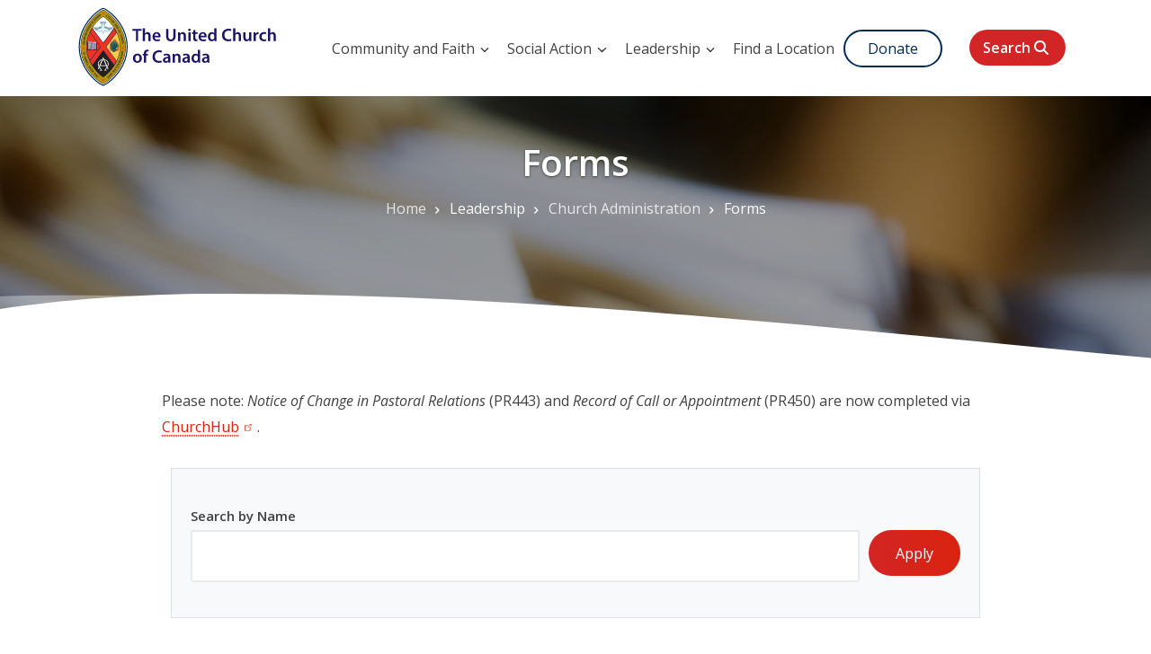

--- FILE ---
content_type: text/html; charset=UTF-8
request_url: https://united-church.ca/leadership/church-administration/forms
body_size: 18270
content:
<!DOCTYPE html>
<html lang="en" dir="ltr" prefix="content: http://purl.org/rss/1.0/modules/content/  dc: http://purl.org/dc/terms/  foaf: http://xmlns.com/foaf/0.1/  og: http://ogp.me/ns#  rdfs: http://www.w3.org/2000/01/rdf-schema#  schema: http://schema.org/  sioc: http://rdfs.org/sioc/ns#  sioct: http://rdfs.org/sioc/types#  skos: http://www.w3.org/2004/02/skos/core#  xsd: http://www.w3.org/2001/XMLSchema# ">
  <head>
    <meta charset="utf-8" />
<meta name="description" content="Common forms for use in the United Church." />
<link rel="canonical" href="https://united-church.ca/leadership/church-administration/forms" />
<meta property="og:type" content="article" />
<meta property="og:url" content="https://united-church.ca/leadership/church-administration/forms" />
<meta property="og:title" content="Forms" />
<meta property="og:description" content="Common forms for use in the United Church." />
<meta property="og:image:url" content="https://united-church.ca/sites/default/files/2012uccrestcolour_large.png" />
<meta property="og:image:secure_url" content="https://united-church.ca/sites/default/files/2012uccrestcolour_large.png" />
<link rel="apple-touch-icon" sizes="180x180" href="/sites/default/files/favicons/apple-touch-icon.png"/>
<link rel="icon" type="image/png" sizes="32x32" href="/sites/default/files/favicons/favicon-32x32.png"/>
<link rel="icon" type="image/png" sizes="16x16" href="/sites/default/files/favicons/favicon-16x16.png"/>
<link rel="manifest" href="/sites/default/files/favicons/site.webmanifest"/>
<link rel="mask-icon" href="/sites/default/files/favicons/safari-pinned-tab.svg" color="#5bbad5"/>
<meta name="msapplication-TileColor" content="#da532c"/>
<meta name="theme-color" content="#ffffff"/>
<meta name="favicon-generator" content="Drupal responsive_favicons + realfavicongenerator.net" />
<meta name="Generator" content="Drupal 10 (https://www.drupal.org)" />
<meta name="MobileOptimized" content="width" />
<meta name="HandheldFriendly" content="true" />
<meta name="viewport" content="width=device-width, initial-scale=1.0" />
<meta name="robots" content="unavailable_after: Saturday, 20-May-28 05:01:00 EDT" />

    <title>Forms | The United Church of Canada</title>
    <link rel="stylesheet" media="all" href="/themes/contrib/stable/css/core/components/progress.module.css?t8wy0f" />
<link rel="stylesheet" media="all" href="/themes/contrib/stable/css/core/components/ajax-progress.module.css?t8wy0f" />
<link rel="stylesheet" media="all" href="/themes/contrib/stable/css/system/components/align.module.css?t8wy0f" />
<link rel="stylesheet" media="all" href="/themes/contrib/stable/css/system/components/fieldgroup.module.css?t8wy0f" />
<link rel="stylesheet" media="all" href="/themes/contrib/stable/css/system/components/container-inline.module.css?t8wy0f" />
<link rel="stylesheet" media="all" href="/themes/contrib/stable/css/system/components/clearfix.module.css?t8wy0f" />
<link rel="stylesheet" media="all" href="/themes/contrib/stable/css/system/components/details.module.css?t8wy0f" />
<link rel="stylesheet" media="all" href="/themes/contrib/stable/css/system/components/hidden.module.css?t8wy0f" />
<link rel="stylesheet" media="all" href="/themes/contrib/stable/css/system/components/item-list.module.css?t8wy0f" />
<link rel="stylesheet" media="all" href="/themes/contrib/stable/css/system/components/js.module.css?t8wy0f" />
<link rel="stylesheet" media="all" href="/themes/contrib/stable/css/system/components/nowrap.module.css?t8wy0f" />
<link rel="stylesheet" media="all" href="/themes/contrib/stable/css/system/components/position-container.module.css?t8wy0f" />
<link rel="stylesheet" media="all" href="/themes/contrib/stable/css/system/components/reset-appearance.module.css?t8wy0f" />
<link rel="stylesheet" media="all" href="/themes/contrib/stable/css/system/components/resize.module.css?t8wy0f" />
<link rel="stylesheet" media="all" href="/themes/contrib/stable/css/system/components/system-status-counter.css?t8wy0f" />
<link rel="stylesheet" media="all" href="/themes/contrib/stable/css/system/components/system-status-report-counters.css?t8wy0f" />
<link rel="stylesheet" media="all" href="/themes/contrib/stable/css/system/components/system-status-report-general-info.css?t8wy0f" />
<link rel="stylesheet" media="all" href="/themes/contrib/stable/css/system/components/tablesort.module.css?t8wy0f" />
<link rel="stylesheet" media="all" href="/themes/contrib/stable/css/views/views.module.css?t8wy0f" />
<link rel="stylesheet" media="all" href="/modules/contrib/better_exposed_filters/css/better_exposed_filters.css?t8wy0f" />
<link rel="stylesheet" media="all" href="/modules/contrib/extlink/css/extlink.css?t8wy0f" />
<link rel="stylesheet" media="all" href="/modules/contrib/paragraphs/css/paragraphs.unpublished.css?t8wy0f" />
<link rel="stylesheet" media="all" href="/modules/contrib/social_media_links/css/social_media_links.theme.css?t8wy0f" />
<link rel="stylesheet" media="all" href="/themes/contrib/stable/css/core/assets/vendor/normalize-css/normalize.css?t8wy0f" />
<link rel="stylesheet" media="all" href="/themes/contrib/stable/css/core/normalize-fixes.css?t8wy0f" />
<link rel="stylesheet" media="all" href="/themes/custom/businessplus/bootstrap/css/bootstrap.min.css?t8wy0f" />
<link rel="stylesheet" media="all" href="/themes/custom/businessplus/fontawesome/css/all.min.css?t8wy0f" />
<link rel="stylesheet" media="all" href="/themes/custom/businessplus/css/base/typography.css?t8wy0f" />
<link rel="stylesheet" media="all" href="/themes/custom/businessplus/css/base/icon.css?t8wy0f" />
<link rel="stylesheet" media="all" href="/themes/custom/businessplus/css/base/elements.css?t8wy0f" />
<link rel="stylesheet" media="all" href="/themes/custom/businessplus/css/base/layout.css?t8wy0f" />
<link rel="stylesheet" media="all" href="/themes/custom/businessplus/css/base/local-base.css?t8wy0f" />
<link rel="stylesheet" media="all" href="/themes/contrib/classy/css/components/action-links.css?t8wy0f" />
<link rel="stylesheet" media="all" href="/themes/contrib/classy/css/components/button.css?t8wy0f" />
<link rel="stylesheet" media="all" href="/themes/contrib/classy/css/components/collapse-processed.css?t8wy0f" />
<link rel="stylesheet" media="all" href="/themes/contrib/classy/css/components/container-inline.css?t8wy0f" />
<link rel="stylesheet" media="all" href="/themes/contrib/classy/css/components/details.css?t8wy0f" />
<link rel="stylesheet" media="all" href="/themes/contrib/classy/css/components/exposed-filters.css?t8wy0f" />
<link rel="stylesheet" media="all" href="/themes/contrib/classy/css/components/field.css?t8wy0f" />
<link rel="stylesheet" media="all" href="/themes/contrib/classy/css/components/form.css?t8wy0f" />
<link rel="stylesheet" media="all" href="/themes/contrib/classy/css/components/icons.css?t8wy0f" />
<link rel="stylesheet" media="all" href="/themes/contrib/classy/css/components/inline-form.css?t8wy0f" />
<link rel="stylesheet" media="all" href="/themes/contrib/classy/css/components/item-list.css?t8wy0f" />
<link rel="stylesheet" media="all" href="/themes/contrib/classy/css/components/link.css?t8wy0f" />
<link rel="stylesheet" media="all" href="/themes/contrib/classy/css/components/links.css?t8wy0f" />
<link rel="stylesheet" media="all" href="/themes/contrib/classy/css/components/menu.css?t8wy0f" />
<link rel="stylesheet" media="all" href="/themes/contrib/classy/css/components/more-link.css?t8wy0f" />
<link rel="stylesheet" media="all" href="/themes/contrib/classy/css/components/tabledrag.css?t8wy0f" />
<link rel="stylesheet" media="all" href="/themes/contrib/classy/css/components/tableselect.css?t8wy0f" />
<link rel="stylesheet" media="all" href="/themes/contrib/classy/css/components/tablesort.css?t8wy0f" />
<link rel="stylesheet" media="all" href="/themes/contrib/classy/css/components/tabs.css?t8wy0f" />
<link rel="stylesheet" media="all" href="/themes/contrib/classy/css/components/textarea.css?t8wy0f" />
<link rel="stylesheet" media="all" href="/themes/contrib/classy/css/components/ui-dialog.css?t8wy0f" />
<link rel="stylesheet" media="all" href="/themes/contrib/classy/css/components/file.css?t8wy0f" />
<link rel="stylesheet" media="all" href="/themes/contrib/classy/css/components/messages.css?t8wy0f" />
<link rel="stylesheet" media="all" href="/themes/contrib/classy/css/components/node.css?t8wy0f" />
<link rel="stylesheet" media="all" href="/themes/contrib/classy/css/components/progress.css?t8wy0f" />
<link rel="stylesheet" media="all" href="/themes/custom/businessplus/css/components/breadcrumb.css?t8wy0f" />
<link rel="stylesheet" media="all" href="/themes/custom/businessplus/css/components/alert.css?t8wy0f" />
<link rel="stylesheet" media="all" href="/themes/custom/businessplus/css/components/accordion.css?t8wy0f" />
<link rel="stylesheet" media="all" href="/themes/custom/businessplus/css/components/annotations.css?t8wy0f" />
<link rel="stylesheet" media="all" href="/themes/custom/businessplus/css/components/block.css?t8wy0f" />
<link rel="stylesheet" media="all" href="/themes/custom/businessplus/css/components/buttons.css?t8wy0f" />
<link rel="stylesheet" media="all" href="/themes/custom/businessplus/css/components/better-exposed-filters.css?t8wy0f" />
<link rel="stylesheet" media="all" href="/themes/custom/businessplus/css/components/contact-info.css?t8wy0f" />
<link rel="stylesheet" media="all" href="/themes/custom/businessplus/css/components/call-to-action.css?t8wy0f" />
<link rel="stylesheet" media="all" href="/themes/custom/businessplus/css/components/credit-cards.css?t8wy0f" />
<link rel="stylesheet" media="all" href="/themes/custom/businessplus/css/components/dropdowns.css?t8wy0f" />
<link rel="stylesheet" media="all" href="/themes/custom/businessplus/css/components/fancy-block.css?t8wy0f" />
<link rel="stylesheet" media="all" href="/themes/custom/businessplus/css/components/fancy-block-2.css?t8wy0f" />
<link rel="stylesheet" media="all" href="/themes/custom/businessplus/css/components/highlights.css?t8wy0f" />
<link rel="stylesheet" media="all" href="/themes/custom/businessplus/css/components/more-links.css?t8wy0f" />
<link rel="stylesheet" media="all" href="/themes/custom/businessplus/css/components/fa-icons-list.css?t8wy0f" />
<link rel="stylesheet" media="all" href="/themes/custom/businessplus/css/components/forms.css?t8wy0f" />
<link rel="stylesheet" media="all" href="/themes/custom/businessplus/css/components/field-taxonomy-term.css?t8wy0f" />
<link rel="stylesheet" media="all" href="/themes/custom/businessplus/css/components/icons-list.css?t8wy0f" />
<link rel="stylesheet" media="all" href="/themes/custom/businessplus/css/components/social-links.css?t8wy0f" />
<link rel="stylesheet" media="all" href="/themes/custom/businessplus/css/components/social-media.css?t8wy0f" />
<link rel="stylesheet" media="all" href="/themes/custom/businessplus/css/components/item-list.css?t8wy0f" />
<link rel="stylesheet" media="all" href="/themes/custom/businessplus/css/components/inline-list.css?t8wy0f" />
<link rel="stylesheet" media="all" href="/themes/custom/businessplus/css/components/image-overlay.css?t8wy0f" />
<link rel="stylesheet" media="all" href="/themes/custom/businessplus/css/components/node-testimonial.css?t8wy0f" />
<link rel="stylesheet" media="all" href="/themes/custom/businessplus/css/components/node-links.css?t8wy0f" />
<link rel="stylesheet" media="all" href="/themes/custom/businessplus/css/components/separators.css?t8wy0f" />
<link rel="stylesheet" media="all" href="/themes/custom/businessplus/css/components/subscribe-forms.css?t8wy0f" />
<link rel="stylesheet" media="all" href="/themes/custom/businessplus/css/components/search.css?t8wy0f" />
<link rel="stylesheet" media="all" href="/themes/custom/businessplus/css/components/site-branding.css?t8wy0f" />
<link rel="stylesheet" media="all" href="/themes/custom/businessplus/css/components/static-promoted-images-grid.css?t8wy0f" />
<link rel="stylesheet" media="all" href="/themes/custom/businessplus/css/components/pricing-tables.css?t8wy0f" />
<link rel="stylesheet" media="all" href="/themes/custom/businessplus/css/components/text-blocks.css?t8wy0f" />
<link rel="stylesheet" media="all" href="/themes/custom/businessplus/css/components/tables.css?t8wy0f" />
<link rel="stylesheet" media="all" href="/themes/custom/businessplus/css/components/tabs.css?t8wy0f" />
<link rel="stylesheet" media="all" href="/themes/custom/businessplus/css/components/team-members.css?t8wy0f" />
<link rel="stylesheet" media="all" href="/themes/custom/businessplus/css/components/pills.css?t8wy0f" />
<link rel="stylesheet" media="all" href="/themes/custom/businessplus/css/components/progress-bars.css?t8wy0f" />
<link rel="stylesheet" media="all" href="/themes/custom/businessplus/css/components/layout-switcher.css?t8wy0f" />
<link rel="stylesheet" media="all" href="/themes/custom/businessplus/css/components/language-switcher.css?t8wy0f" />
<link rel="stylesheet" media="all" href="/themes/custom/businessplus/css/components/custom-menu.css?t8wy0f" />
<link rel="stylesheet" media="all" href="/themes/custom/businessplus/css/components/username.css?t8wy0f" />
<link rel="stylesheet" media="all" href="/themes/custom/businessplus/css/components/views.css?t8wy0f" />
<link rel="stylesheet" media="all" href="/themes/custom/businessplus/css/components/juicer.css?t8wy0f" />
<link rel="stylesheet" media="all" href="/themes/custom/businessplus/css/components/view-calendar.css?t8wy0f" />
<link rel="stylesheet" media="all" href="/themes/custom/businessplus/css/components/field-leading-text.css?t8wy0f" />
<link rel="stylesheet" media="print" href="/themes/custom/businessplus/css/components/print.css?t8wy0f" />
<link rel="stylesheet" media="all" href="/themes/custom/businessplus/css/components/in-page-navigation.css?t8wy0f" />
<link rel="stylesheet" media="all" href="/themes/custom/businessplus/css/components/messages.css?t8wy0f" />
<link rel="stylesheet" media="all" href="/themes/custom/businessplus/css/components/mt-count-down.css?t8wy0f" />
<link rel="stylesheet" media="all" href="/themes/custom/businessplus/css/components/node.css?t8wy0f" />
<link rel="stylesheet" media="all" href="/themes/custom/businessplus/css/components/to-top.css?t8wy0f" />
<link rel="stylesheet" media="all" href="/themes/custom/businessplus/css/components/tooltip.css?t8wy0f" />
<link rel="stylesheet" media="all" href="/themes/custom/businessplus/css/components/local-components.css?t8wy0f" />
<link rel="stylesheet" media="all" href="//fonts.googleapis.com/css?family=Open+Sans:400,400i,600,600i,700,700i,800,800i&amp;amp;subset=greek" />
<link rel="stylesheet" media="all" href="//fonts.googleapis.com/css?family=PT+Serif:400,700,400italic,700italic&amp;subset=latin,latin-ext" />
<link rel="stylesheet" media="all" href="//fonts.googleapis.com/css?family=Source+Code+Pro&amp;subset=latin,latin-ext" />
<link rel="stylesheet" media="all" href="/themes/custom/businessplus/css/theme/color-red.css?t8wy0f" />
<link rel="stylesheet" media="all" href="/themes/custom/businessplus/css/theme/local-theme.css?t8wy0f" />

    <script type="application/json" data-drupal-selector="drupal-settings-json">{"path":{"baseUrl":"\/","pathPrefix":"","currentPath":"node\/18423","currentPathIsAdmin":false,"isFront":false,"currentLanguage":"en"},"pluralDelimiter":"\u0003","suppressDeprecationErrors":true,"gtag":{"tagId":"","consentMode":false,"otherIds":[],"events":[],"additionalConfigInfo":[]},"ajaxPageState":{"libraries":"[base64]","theme":"businessplus","theme_token":null},"ajaxTrustedUrl":{"\/handbook":true},"gtm":{"tagId":null,"settings":{"data_layer":"dataLayer","include_classes":false,"allowlist_classes":"","blocklist_classes":"","include_environment":false,"environment_id":"","environment_token":""},"tagIds":["GTM-5LB4P2S"]},"data":{"extlink":{"extTarget":true,"extTargetAppendNewWindowDisplay":true,"extTargetAppendNewWindowLabel":"(opens in a new window)","extTargetNoOverride":true,"extNofollow":true,"extTitleNoOverride":false,"extNoreferrer":true,"extFollowNoOverride":true,"extClass":"ext","extLabel":"(link is external)","extImgClass":false,"extSubdomains":false,"extExclude":"","extInclude":"","extCssExclude":".node__side","extCssInclude":"","extCssExplicit":".node__main-content","extAlert":false,"extAlertText":"This link will take you to an external web site. We are not responsible for their content.","extHideIcons":false,"mailtoClass":"mailto","telClass":"","mailtoLabel":"(link sends email)","telLabel":"(link is a phone number)","extUseFontAwesome":false,"extIconPlacement":"append","extPreventOrphan":false,"extFaLinkClasses":"fa fa-external-link","extFaMailtoClasses":"fa fa-envelope-o","extAdditionalLinkClasses":"","extAdditionalMailtoClasses":"","extAdditionalTelClasses":"","extFaTelClasses":"fa fa-phone","allowedDomains":["www.gifttool.com","ucrdstore.ca","united-church.us3.list-manage.com"],"extExcludeNoreferrer":""}},"businessplus":{"slideshowCaptionOpacity":0,"slideshowBackgroundOpacity":0.5,"sliderRevolutionFullWidthInit":{"slideshowFullWidthEffectTime":10000,"slideshowFullWidthInitialHeight":650,"slideshowFullWidthNavigationStyle":"bullets","slideshowFullWidthBulletsPosition":"right","slideshowFullWidthTouchSwipe":"on"},"sliderRevolutionFullScreenInit":{"slideshowFullScreenEffectTime":10000,"slideshowFullScreenNavigationStyle":"bullets","slideshowFullScreenBulletsPosition":"right","slideshowFullScreenTouchSwipe":"on"},"sliderRevolutionBoxedWidthInit":{"slideshowBoxedWidthEffectTime":10000,"slideshowBoxedWidthInitialHeight":650,"slideshowBoxedWidthNavigationStyle":"titles_carousel","slideshowBoxedWidthBulletsPosition":"right","slideshowBoxedWidthTouchSwipe":"on"},"sliderRevolutionInternalBannerInit":{"slideshowInternalBannerEffectTime":10000,"slideshowInternalBannerInitialHeight":540,"slideshowInternalBannerNavigationStyle":"bullets","slideshowInternalBannerBulletsPosition":"left","slideshowInternalBannerTouchSwipe":"on"},"sliderRevolutionInternalBannerCarouselInit":{"carouselInternalBannerInitialHeight":540,"carouselInternalBannerBulletsPosition":"center","carouselInternalBannerTouchSwipe":"on"},"owlCarouselProductsInit":{"owlProductsAutoPlay":1,"owlProductsEffectTime":5000},"owlCarouselAlbumsInit":{"owlAlbumsAutoPlay":1,"owlAlbumsEffectTime":5000},"owlCarouselArticlesInit":{"owlArticlesAutoPlay":1,"owlArticlesEffectTime":5000},"owlCarouselTestimonialsInit":{"owlTestimonialsAutoPlay":1,"owlTestimonialsEffectTime":5000},"owlCarouselRelatedNodesInit":{"owlRelatedNodesAutoPlay":0,"owlRelatedNodesEffectTime":5000},"owlCarouselCollectionsInit":{"owlCollectionsAutoPlay":0,"owlCollectionsEffectTime":5000},"owlCarouselTeamMembersInit":{"owlTeamMembersAutoPlay":1,"owlTeamMembersEffectTime":5000},"flexsliderInPageInit":{"inPageSliderEffect":"slide"},"inPageNavigation":{"inPageNavigationOffset":74},"transparentHeader":{"transparentHeaderOpacity":0},"isotopeFiltersGridInit":{"isotopeFiltersText":"All","isotopeLayoutMode":"masonry"},"slideoutInit":{"slideoutSide":"right","slideoutTouchSwipe":false}},"views":{"ajax_path":"\/views\/ajax","ajaxViews":{"views_dom_id:eb5b541a68ea694da4556ee8d32e45150d6ec6feee502cdd4810db0a09f65201":{"view_name":"forms_handbooks","view_display_id":"block_1","view_args":"","view_path":"\/node\/18423","view_base_path":"handbook","view_dom_id":"eb5b541a68ea694da4556ee8d32e45150d6ec6feee502cdd4810db0a09f65201","pager_element":0}}},"miniorange_2fa":{"kba_answer_length":3},"user":{"uid":0,"permissionsHash":"74476e4a560021d22879e2bcce5352071881f680f3d0a2f814148dc36adb9488"}}</script>
<script src="/core/misc/drupalSettingsLoader.js?v=10.6.2"></script>
<script src="/themes/custom/businessplus/fontawesome/js/all.min.js" defer crossorigin="anonymous"></script>
<script src="/modules/contrib/google_tag/js/gtag.js?t8wy0f"></script>
<script src="/modules/contrib/google_tag/js/gtm.js?t8wy0f"></script>

  </head>
  <body class="fontyourface layout-no-sidebars wide hff-06 pff-06 sff-06 slff-06 paragraph-responsive-typography-enabled slideout-side-right page-node-18423 path-node node--type-special-view-embed"">
      <a href="#block-businessplus-page-title" class="visually-hidden focusable skip-link">
      Skip to main content
    </a>
      <noscript><iframe src="https://www.googletagmanager.com/ns.html?id=GTM-5LB4P2S"
                  height="0" width="0" style="display:none;visibility:hidden"></iframe></noscript>

      <div class="dialog-off-canvas-main-canvas" data-off-canvas-main-canvas>
    <style>
  .path-frontpage .banner:after {
    top: 500px;
  }
</style>

<div class="page-container">

  <header id="header" class="header-v1">
  

      

    <div class="header-main ">
      <div class="container header-content-layout">
         <div class="header-main-inner p-relative">
            <div class="row">
              <div class="col-md-12 col-sm-12 col-xs-12 content-inner">
                <div class="branding">
                                      
                        <div class="region region-header-first">
    <div id="block-businessplus-branding" class="clearfix site-branding block block-system block-system-branding-block">
  
    
    <div class="logo-and-site-name-wrapper clearfix">
          <div class="logo">
        <a href="/" title="Go to United Church of Canada Front page" rel="home" class="site-branding__logo">
          <img src="/themes/custom/businessplus/crest-web-logo-navy.svg" alt="The United Church of Canada logo" />
        </a>
      </div>
              </div>
</div>

  </div>


                                                      </div>
                <div class="header-inner clearfix">
                  <div class="main-menu">
                    <div class="area-main-menu">
                      <div class="area-inner">
                          <div class="gva-offcanvas-mobile">
                            <div class="close-offcanvas hidden"><i class="fas fa-times-circle"></i></div>
                            <div class="main-menu-inner">
                                                            <div class="region region-header">
    <nav role="navigation" aria-labelledby="block-mainmenu-menu" id="block-mainmenu" class="clearfix block block-menu navigation menu--main">
            
  <h2 class="visually-hidden" id="block-mainmenu-menu">Main menu</h2>
  

        
<div class="gva-navigation">

              <ul  block="block-mainmenu" class="clearfix gva_menu gva_menu_main">
    
                          

                     
         
                  
            <li  class="menu-item menu-item--expanded  gva-mega-menu megamenu menu-grid menu-columns-4">
                  <button type="button" data-toggle="collapse" data-target="#collapsemainMenu" aria-haspopup="true" aria-controls="collapsemainMenu">
                        Community and Faith
                          <span class="icaret nav-plus fa fa-angle-down"></span>
                      </button>
                      
                                    <ul class="menu sub-menu collapse" id="collapsemainMenu">
           
          <li >
            <a href="/community-and-faith/welcome-united-church-canada">
                            Welcome to The United Church of Canada
                                  <span class="icaret nav-plus fa fa-angle-down"></span>
                            </a>
              
                                  <ul class="menu sub-menu">
                      <li >
              <a href="/a-place-at-the-table">
                A Place at the Table
              </a> 
                            
            </li>
                      <li >
              <a href="/100tables">
                100 Tables
              </a> 
                            
            </li>
                      <li >
              <a href="/community-and-faith/welcome-united-church-canada/what-we-believe">
                What We Believe
              </a> 
                            
            </li>
                      <li >
              <a href="/community-and-faith/welcome-united-church-canada/faith-statements">
                Faith Statements
              </a> 
                            
            </li>
                      <li >
              <a href="/community-and-faith/welcome-united-church-canada/stories-our-faith">
                Stories of Our Faith
              </a> 
                            
            </li>
                      <li >
              <a href="/community-and-faith/welcome-united-church-canada/our-call-and-vision">
                Our Call and Vision
              </a> 
                            
            </li>
                      <li >
              <a href="/community-and-faith/welcome-united-church-canada/history-united-church-canada">
                History of The United Church of Canada
              </a> 
                            
            </li>
                      <li >
              <a href="/community-and-faith/welcome-united-church-canada/partners-mission">
                Partners in Mission
              </a> 
                            
            </li>
                      <li >
              <a href="/community-and-faith/welcome-united-church-canada/interfaith-relations">
                Interfaith Relations
              </a> 
                            
            </li>
                      <li >
              <a href="/community-and-faith/welcome-united-church-canada/united-church-crest">
                United Church Crest
              </a> 
                            
            </li>
                  </ul>
      
                      
          </li>
           
          <li >
            <a href="/community-and-faith/get-involved">
                            Get Involved
                                  <span class="icaret nav-plus fa fa-angle-down"></span>
                            </a>
              
                                  <ul class="menu sub-menu">
                      <li >
              <a href="/100years">
                100 Years of Deep, Bold, Daring
              </a> 
                            
            </li>
                      <li >
              <a href="/events">
                Events and Webinars
              </a> 
                            
            </li>
                      <li >
              <a href="/community-and-faith/get-involved/community-faith-stewardship">
                Community of Faith Stewardship
              </a> 
                            
            </li>
                      <li >
              <a href="/community-and-faith/get-involved/explore-your-faith-united-church-theological-school">
                Explore Your Faith at a United Church Theological School
              </a> 
                            
            </li>
                      <li >
              <a href="/community-and-faith/get-involved/faith-and-politics">
                Faith and Politics
              </a> 
                            
            </li>
                      <li >
              <a href="/community-and-faith/get-involved/join-pilgrimage-justice-and-peace">
                Join in a Pilgrimage of Justice and Peace
              </a> 
                            
            </li>
                      <li >
              <a href="/community-and-faith/get-involved/mission-and-service">
                Mission and Service
              </a> 
                            
            </li>
                      <li >
              <a href="/community-and-faith/get-involved/people-partnership">
                People in Partnership
              </a> 
                            
            </li>
                      <li >
              <a href="/community-and-faith/get-involved/share-your-discipleship-story">
                Share Your Discipleship Story
              </a> 
                            
            </li>
                      <li >
              <a href="/community-and-faith/get-involved/submit-your-photos">
                Submit Your Photos
              </a> 
                            
            </li>
                      <li >
              <a href="/opportunities">
                Volunteer Opportunities
              </a> 
                            
            </li>
                      <li >
              <a href="/community-and-faith/get-involved/ways-give">
                Ways to Give
              </a> 
                            
            </li>
                  </ul>
      
                      
          </li>
           
          <li >
            <a href="/community-and-faith/being-community">
                            Being Community
                                  <span class="icaret nav-plus fa fa-angle-down"></span>
                            </a>
              
                                  <ul class="menu sub-menu">
                      <li >
              <a href="/community-and-faith/being-community/clusters-and-networks">
                Clusters and Networks
              </a> 
                            
            </li>
                      <li >
              <a href="/community-and-faith/being-community/disability-accessibility-and-inclusion">
                Disability and Inclusion
              </a> 
                            
            </li>
                      <li >
              <a href="/community-and-faith/being-community/gender-sexuality-and-orientation">
                Gender, Sexuality, and Orientation
              </a> 
                            
            </li>
                      <li >
              <a href="/community-and-faith/being-community/indigenous-ministries">
                Indigenous Ministries
              </a> 
                            
            </li>
                      <li >
              <a href="/community-and-faith/being-community/intercultural-ministries">
                Intercultural Ministries
              </a> 
                            
            </li>
                      <li >
              <a href="/community-and-faith/being-community/leadership-counts">
                Leadership Counts
              </a> 
                            
            </li>
                      <li >
              <a href="/community-and-faith/being-community/strengthening-invitation-confidence-and-humility-sharing-faith">
                Strengthening Invitation: Confidence and Humility in Sharing Faith
              </a> 
                            
            </li>
                      <li >
              <a href="/community-and-faith/being-community/united-church-women-ucw">
                United Church Women (UCW)
              </a> 
                            
            </li>
                      <li >
              <a href="/community-and-faith/being-community/youth-and-young-adult-ministry-resources">
                Youth and Young Adult Ministry Resources
              </a> 
                            
            </li>
                      <li >
              <a href="/community-and-faith/being-community/vision-fund">
                Vision Fund
              </a> 
                            
            </li>
                  </ul>
      
                      
          </li>
           
          <li >
            <a href="/community-and-faith/organization-and-governance">
                            Organization and Governance
                                  <span class="icaret nav-plus fa fa-angle-down"></span>
                            </a>
              
                                  <ul class="menu sub-menu">
                      <li >
              <a href="/community-and-faith/organization-and-governance/annual-reports-and-financial-statements">
                Annual Reports and Financial Statements
              </a> 
                            
            </li>
                      <li >
              <a href="/community-and-faith/organization-and-governance/congregations-and-councils-united-church">
                Congregations and Councils of the United Church
              </a> 
                            
            </li>
                      <li >
              <a href="/community-and-faith/organization-and-governance/equity-accessibility-and-privacy">
                Equity, Accessibility and Privacy
              </a> 
                            
            </li>
                      <li >
              <a href="/community-and-faith/organization-and-governance/general-council-office-structure">
                General Council Office Structure
              </a> 
                            
            </li>
                      <li >
              <a href="/community-and-faith/organization-and-governance/moderator">
                The Moderator
              </a> 
                            
            </li>
                      <li >
              <a href="/community-and-faith/organization-and-governance/whistleblowing-how-report-suspected-wrongdoing">
                Whistleblowing: How to Report Suspected Wrongdoing
              </a> 
                            
            </li>
                  </ul>
      
                      
          </li>
              </ul>

        
                </li>
    
                          

                     
         
                  
            <li  class="menu-item menu-item--expanded  gva-mega-menu megamenu menu-grid menu-columns-2">
                  <button type="button" data-toggle="collapse" data-target="#collapsemainMenu" aria-haspopup="true" aria-controls="collapsemainMenu">
                        Social Action
                          <span class="icaret nav-plus fa fa-angle-down"></span>
                      </button>
                      
                                    <ul class="menu sub-menu collapse" id="collapsemainMenu">
           
          <li >
            <a href="/social-action/act-now">
                            Act Now
                                  <span class="icaret nav-plus fa fa-angle-down"></span>
                            </a>
              
                                  <ul class="menu sub-menu">
                      <li >
              <a href="/social-action/act-now/global-emergency-response">
                Global Emergency Response
              </a> 
                            
            </li>
                      <li >
              <a href="/social-action/act-now/create-guaranteed-livable-income-program">
                Create a Guaranteed Livable Income Program
              </a> 
                            
            </li>
                      <li >
              <a href="/social-action/act-now/human-rights-and-accountability-non-negotiable">
                Human Rights and Accountability is NON-NEGOTIABLE
              </a> 
                            
            </li>
                      <li >
              <a href="/social-action/act-now/world-watching-justice-philippines">
                The World Is Watching: Justice for the Philippines
              </a> 
                            
            </li>
                      <li >
              <a href="/social-action/act-now/join-thursdays-black-movement">
                Join the Thursdays in Black Movement
              </a> 
                            
            </li>
                      <li >
              <a href="/social-action/act-now/participate-moose-hide-campaign-combat-violence-and-call-justice">
                Participate in the Moose Hide Campaign to Combat Violence and Call for Justice
              </a> 
                            
            </li>
                      <li >
              <a href="/social-action/act-now/ukraine-crisis">
                Ukraine Crisis
              </a> 
                            
            </li>
                  </ul>
      
                      
          </li>
           
          <li >
            <a href="/social-action/justice-initiatives">
                            Justice Initiatives
                                  <span class="icaret nav-plus fa fa-angle-down"></span>
                            </a>
              
                                  <ul class="menu sub-menu">
                      <li >
              <a href="/social-action/justice-initiatives/anti-racism">
                Anti-racism
              </a> 
                            
            </li>
                      <li >
              <a href="/social-action/justice-initiatives/apology-forced-adoptions">
                Apology for Forced Adoptions
              </a> 
                            
            </li>
                      <li >
              <a href="/social-action/justice-initiatives/climate-change">
                Climate Change
              </a> 
                            
            </li>
                      <li >
              <a href="/social-action/justice-initiatives/conversion-therapy">
                Conversion Therapy
              </a> 
                            
            </li>
                      <li >
              <a href="/social-action/justice-initiatives/end-gender-based-violence">
                End Gender-based Violence
              </a> 
                            
            </li>
                      <li >
              <a href="/social-action/justice-initiatives/ending-poverty">
                Ending Poverty
              </a> 
                            
            </li>
                      <li >
              <a href="/social-action/justice-initiatives/food-security">
                Food Security
              </a> 
                            
            </li>
                      <li >
              <a href="/social-action/justice-initiatives/mining-and-resource-extraction">
                Mining and Resource Extraction
              </a> 
                            
            </li>
                      <li >
              <a href="/social-action/justice-initiatives/reconciliation-and-indigenous-justice">
                Reconciliation and Indigenous Justice
              </a> 
                            
            </li>
                      <li >
              <a href="/social-action/justice-initiatives/sponsor-refugee">
                Sponsor a Refugee
              </a> 
                            
            </li>
                      <li >
              <a href="/social-action/justice-initiatives/support-just-peace-palestine-and-israel">
                Support Just Peace in Palestine and Israel
              </a> 
                            
            </li>
                  </ul>
      
                      
          </li>
              </ul>

        
                </li>
    
                          

                     
         
                  
            <li  class="menu-item menu-item--expanded menu-item--active-trail  gva-mega-menu megamenu menu-grid menu-columns-4">
                  <button type="button" data-toggle="collapse" data-target="#collapsemainMenu" aria-haspopup="true" aria-controls="collapsemainMenu">
                        Leadership
                          <span class="icaret nav-plus fa fa-angle-down"></span>
                      </button>
                      
                                    <ul class="menu sub-menu collapse" id="collapsemainMenu">
           
          <li >
            <a href="/leadership/entering-ministry">
                            Entering Ministry
                                  <span class="icaret nav-plus fa fa-angle-down"></span>
                            </a>
              
                                  <ul class="menu sub-menu">
                      <li >
              <a href="/leadership/entering-ministry/discerning-call-lead">
                Discerning a Call to Lead
              </a> 
                            
            </li>
                      <li >
              <a href="/leadership/entering-ministry/ordered-ministry">
                Ordered Ministry
              </a> 
                            
            </li>
                      <li >
              <a href="/leadership/entering-ministry/processes-entering-ordered-ministry">
                Processes for Entering Ordered Ministry
              </a> 
                            
            </li>
                      <li >
              <a href="/leadership/entering-ministry/lay-ministry-and-discipleship">
                Lay Ministry and Discipleship
              </a> 
                            
            </li>
                  </ul>
      
                      
          </li>
           
          <li >
            <a href="/leadership/supporting-ministry">
                            Supporting Ministry
                                  <span class="icaret nav-plus fa fa-angle-down"></span>
                            </a>
              
                                  <ul class="menu sub-menu">
                      <li >
              <a href="/leadership/supporting-ministry/office-vocation">
                Office of Vocation
              </a> 
                            
            </li>
                      <li >
              <a href="/leadership/supporting-ministry/ministry-vitality">
                Ministry Vitality
              </a> 
                            
            </li>
                      <li >
              <a href="/leadership/supporting-ministry/mandatory-training">
                Mandatory Training
              </a> 
                            
            </li>
                      <li >
              <a href="/leadership/supporting-ministry/ministry-and-personnel-committee-resources">
                Ministry and Personnel Committee Resources
              </a> 
                            
            </li>
                      <li >
              <a href="/leadership/supporting-ministry/churchhub">
                ChurchHub
              </a> 
                            
            </li>
                      <li >
              <a href="/leadership/supporting-ministry/pastoral-relations">
                Pastoral Relations
              </a> 
                            
            </li>
                      <li >
              <a href="/leadership/supporting-ministry/chaplaincy">
                Chaplaincy
              </a> 
                            
            </li>
                      <li >
              <a href="/leadership/supporting-ministry/interim-ministry">
                Interim Ministry
              </a> 
                            
            </li>
                      <li >
              <a href="/leadership/supporting-ministry/united-fresh-start">
                United Fresh Start
              </a> 
                            
            </li>
                      <li >
              <a href="/leadership/supporting-ministry/united-learning">
                United in Learning
              </a> 
                            
            </li>
                  </ul>
      
                      
          </li>
           
          <li >
            <a href="/leadership/church-administration">
                            Church Administration
                                  <span class="icaret nav-plus fa fa-angle-down"></span>
                            </a>
              
                                  <ul class="menu sub-menu">
                      <li >
              <a href="/leadership/church-administration/duty-care">
                Duty of Care
              </a> 
                            
            </li>
                      <li >
              <a href="/leadership/church-administration/forms">
                Forms
              </a> 
                            
            </li>
                      <li >
              <a href="/leadership/church-administration/handbooks-and-guidelines">
                Handbooks and Guidelines
              </a> 
                            
            </li>
                      <li >
              <a href="/leadership/church-administration/local-administration">
                Local Administration
              </a> 
                            
            </li>
                      <li >
              <a href="/leadership/church-administration/compensation-and-benefits">
                Compensation and Benefits
              </a> 
                            
            </li>
                      <li >
              <a href="/leadership/church-administration/united-church-commons">
                United Church Commons
              </a> 
                            
            </li>
                      <li >
              <a href="/leadership/church-administration/united-property-resource-corporation-uprc">
                United Property Resource Corporation (UPRC)
              </a> 
                            
            </li>
                  </ul>
      
                      
          </li>
           
          <li >
            <a href="/worship">
                            Worship Resources
                                  <span class="icaret nav-plus fa fa-angle-down"></span>
                            </a>
              
                                  <ul class="menu sub-menu">
                      <li >
              <a href="/leadership/worship-resources">
                This Week in Worship
              </a> 
                            
            </li>
                      <li >
              <a href="https://united-church.ca/worship-liturgical-season">
                Upcoming Worship Liturgical Dates
              </a> 
                            
            </li>
                      <li >
              <a href="/worship-special-days">
                Upcoming Special Worship Celebrations
              </a> 
                            
            </li>
                      <li >
              <a href="https://united-church.ca/worship-theme">
                Worship Themes
              </a> 
                            
            </li>
                  </ul>
      
                      
          </li>
              </ul>

        
                </li>
    
                          

                      
            <li  class="menu-item ">
                  <a href="/search/locator">
                    Find a Location
                  </a>
                      
                </li>
    
                          

                      
            <li  class="menu-item ">
                  <a href="/donate">
                    Donate
                  </a>
                      
                </li>
        </ul>
      

</div>
  </nav>

  </div>

                                                        </div>

                                                      <div class="quick-menu d-none d-xl-block">
                                                          <div class="region region-header-third">
    <div id="block-searchdropdownbutton" class="clearfix block block-block-content block-block-contentf0061da2-2da7-41aa-96d3-6867dbd562a4">
  
    
      <div class="content">
      <div class="field field--name-field-mt-dropdown field--type-entity-reference-revisions field--label-hidden field--mt-dropdowns-block clearfix">
          <div class="btn-group">
      <div class="dropdown">
        <button class="dropdown-toggle" type="button" data-toggle="dropdown" aria-haspopup="true" aria-expanded="false">
                     <span class="d-none d-md-inline">Search</span> <i class="fas fa-search"></i>
                  </button>
        <div class="dropdown-menu dropdown-menu-right">
            <div class="paragraph paragraph--type--mt-dropdown paragraph--view-mode--default">
                <div class="field field--name-field-mt-dropdown-block field--type-entity-reference field--label-hidden field--entity-reference-target-type-block clearfix field__items">
              <div class="field__item"><div id="block-searchbox" class="clearfix block block-search container-inline">
  
    
      <div class="content container-inline">
<form action="/search/all" method="get" id="views-exposed-form-search-page" accept-charset="UTF-8">
  <div class="js-form-item form-item js-form-type-search form-type-search js-form-item-keys form-item-keys form-no-label">
      <label for="edit-search" class="visually-hidden">Search</label>
        <input title="Enter the terms you wish to search for." placeholder="Search..." data-drupal-selector="edit-keys" type="search" id="edit-styled-choice-search" name="search_api_fulltext" value="" size="15" maxlength="128" class="form-search">

        </div>
<div data-drupal-selector="edit-actions" class="form-actions js-form-wrapper form-wrapper" id="edit-actions--2">
<input class="search-form__submit button js-form-submit form-submit" data-drupal-selector="edit-submit" type="submit" id="edit-submit" value="Search">
</div>

</form>

    </div>
  </div>
</div>
          </div>
  
      </div>

        </div>
      </div>
    </div>
    </div>

    </div>
  </div>

  </div>

                                                     </div>
                        

                                                     
                          </div>

                          <div id="menu-bar" class="menu-bar d-xl-none">
                            <span class="one"></span>
                            <span class="two"></span>
                            <span class="three"></span>
                          </div>

                          <div class="gva-search-region search-region d-xl-none" style="padding-top: 20px;">
                            <div class="search-content">  
                                <div class="region region-header-third">
    <div id="block-searchdropdownbutton" class="clearfix block block-block-content block-block-contentf0061da2-2da7-41aa-96d3-6867dbd562a4">
  
    
      <div class="content">
      <div class="field field--name-field-mt-dropdown field--type-entity-reference-revisions field--label-hidden field--mt-dropdowns-block clearfix">
          <div class="btn-group">
      <div class="dropdown">
        <button class="dropdown-toggle" type="button" data-toggle="dropdown" aria-haspopup="true" aria-expanded="false">
                     <span class="d-none d-md-inline">Search</span> <i class="fas fa-search"></i>
                  </button>
        <div class="dropdown-menu dropdown-menu-right">
            <div class="paragraph paragraph--type--mt-dropdown paragraph--view-mode--default">
                <div class="field field--name-field-mt-dropdown-block field--type-entity-reference field--label-hidden field--entity-reference-target-type-block clearfix field__items">
              <div class="field__item"><div id="block-searchbox" class="clearfix block block-search container-inline">
  
    
      <div class="content container-inline">
<form action="/search/all" method="get" id="views-exposed-form-search-page" accept-charset="UTF-8">
  <div class="js-form-item form-item js-form-type-search form-type-search js-form-item-keys form-item-keys form-no-label">
      <label for="edit-search" class="visually-hidden">Search</label>
        <input title="Enter the terms you wish to search for." placeholder="Search..." data-drupal-selector="edit-keys" type="search" id="edit-styled-choice-search" name="search_api_fulltext" value="" size="15" maxlength="128" class="form-search">

        </div>
<div data-drupal-selector="edit-actions" class="form-actions js-form-wrapper form-wrapper" id="edit-actions--2">
<input class="search-form__submit button js-form-submit form-submit" data-drupal-selector="edit-submit" type="submit" id="edit-submit" value="Search">
</div>

</form>

    </div>
  </div>
</div>
          </div>
  
      </div>

        </div>
      </div>
    </div>
    </div>

    </div>
  </div>

  </div>

                            </div>  
                          </div>

                      </div>
                    </div>
                  </div>  
                </div> 
              </div>

            </div>
         </div>
      </div>
    </div>

</header>

          <div id="banner" class="clearfix banner background  region--no-block-paddings region--no-paddings" style="background-color:#a8010f; background-image:linear-gradient(rgba(0,0,0,0.4),rgba(0,0,0,0.4)), url(https://united-church.ca/sites/default/files/background_folders.jpg)">
      <div class="container-fluid">
                <div class="clearfix banner__container">
          <div class="row">
            <div class="col-12">
              <div class="banner__section">
                  <div class="region region-banner">
    <div id="block-businessplus-page-title" class="clearfix block block-core block-page-title-block">
  
    
      <div class="content">
      
  <h1 class="title page-title"><span class="field field--name-title field--type-string field--label-hidden">Forms</span>
</h1>


    </div>
  </div>
<div id="block-businessplus-breadcrumbs" class="clearfix block block-system block-system-breadcrumb-block">
  
    
      <div class="content">
      
  <nav class="breadcrumb" role="navigation" aria-labelledby="system-breadcrumb">
    <h2 id="system-breadcrumb" class="visually-hidden">Breadcrumb</h2>
    <ol class="breadcrumb__items">
          <li class="breadcrumb__item">
        <span class="breadcrumb__item-separator fas fa-angle-right"></span>
                  <a href="/">
            <span>Home</span>
          </a>
              </li>
          <li class="breadcrumb__item">
        <span class="breadcrumb__item-separator fas fa-angle-right"></span>
                  <span>Leadership</span>
              </li>
          <li class="breadcrumb__item">
        <span class="breadcrumb__item-separator fas fa-angle-right"></span>
                  <a href="/leadership/church-administration">
            <span>Church Administration</span>
          </a>
              </li>
          <li class="breadcrumb__item">
        <span class="breadcrumb__item-separator fas fa-angle-right"></span>
                  <span>Forms</span>
              </li>
        </ol>
  </nav>

    </div>
  </div>

  </div>

              </div>
            </div>
          </div>
        </div>
              </div>
    </div>
      
      <div class="system-messages clearfix">
      <div class="container-fluid">
        <div class="row">
          <div class="col-12">
              <div class="region region-system-messages">
    <div data-drupal-messages-fallback class="hidden"></div>

  </div>

          </div>
        </div>
      </div>
    </div>
  
    
  
  
        <div id="main-content" class="clearfix main-content region--dark-typography region--white-background  region--no-separator">
      <div class="container">
        <div class="clearfix main-content__container">
          <div class="row">
            <section class="col-12 col-xl-10 ml-xl-auto mr-xl-auto">
                            <div class="clearfix main-content__section region--no-block-paddings region--no-paddings"
                >
                                    <div class="region region-content">
    <div id="block-businessplus-content" class="clearfix block block-system block-system-main-block">
  
    
      <div class="content">
      


<article data-history-node-id="18423" about="/leadership/church-administration/forms" class="node node--type-special-view-embed node--view-mode-full clearfix">
  <div class="node__container">
            <div class="node__main-content clearfix" style="background-image: url()">
      <header class="node__header">
                  
                    
                        </header>
              
            <div class="clearfix text-formatted field field--name-body field--type-text-with-summary field--label-hidden field__item"><p>Please note: <em>Notice of Change in Pastoral Relations&nbsp;</em>(PR443) and <em>Record of Call or Appointment</em> (PR450) are now completed via <a href="https://churchhub.ca" target="_blank">ChurchHub</a>.</p></div>
      
      
        
    </div>
  </div>
</article>



    </div>
  </div>
<div class="views-element-container clearfix block block-views block-views-blockforms-handbooks-block-1" id="block-views-block-forms-handbooks-block-1">
  
    
      <div class="content">
      <div block="block-views-block-forms-handbooks-block-1"><div class="search-form view view-forms-handbooks view-id-forms_handbooks view-display-id-block_1 js-view-dom-id-eb5b541a68ea694da4556ee8d32e45150d6ec6feee502cdd4810db0a09f65201 view--block-1">
  
    
        <div class="view-filters">
      <form class="views-exposed-form bef-exposed-form" data-drupal-selector="views-exposed-form-forms-handbooks-block-1" action="/handbook" method="get" id="views-exposed-form-forms-handbooks-block-1" accept-charset="UTF-8">
    	<div class="container">
      <div class="row">
        <div class="col-lg-12 col-md-12 co-sm-12 col-xs-12 mx-auto">
          <div class="form-row my-3 bg-light p-3 border clearfix">
            <div class="js-form-item form-item js-form-type-textfield form-type-textfield js-form-item-combine form-item-combine">
      <label for="edit-combine">Search by Name</label>
        <input data-drupal-selector="edit-combine" type="text" id="edit-combine" name="combine" value="" size="30" maxlength="128" class="form-text" />

        </div>
<div data-drupal-selector="edit-actions" class="form-actions js-form-wrapper form-wrapper" id="edit-actions"><input data-drupal-selector="edit-submit-forms-handbooks" type="submit" id="edit-submit-forms-handbooks" value="Apply" class="button js-form-submit form-submit" />
</div>

          </div>
		    </div>
      </div>
    </div>
</form>

    </div>
    
      <div class="view-content">
      <div>
      <h3>Grant Applications</h3>
  
    <ul class="fa-ul">

          <li class="resources"><span class="fa-li"><i class="far fa-file-download"></i></span><div class="views-field views-field-nothing"><span class="field-content">
<span class="file file--mime-application-pdf file--application-pdf"><a href="/sites/default/files/2021-01/form_agatha-kaasa-application_2021.pdf" type="application/pdf" title="form_agatha-kaasa-application_2021.pdf">Agatha Kaasa Fund Bursary for United Church Women (UCW) Application Form</a> <span class="file-size">(566.84 KB)</span> <span class="file-extension">(PDF)</span></span> Supports training and education for women in the United Church who are not in paid accountable ministry. 
</span></div></li>
          <li class="resources"><span class="fa-li"><i class="far fa-file-download"></i></span><div class="views-field views-field-nothing"><span class="field-content">
<span class="file file--mime-application-pdf file--application-pdf"><a href="/sites/default/files/2021-01/form_dorothy-amos-fund_2021.pdf" type="application/pdf" title="form_dorothy-amos-fund_2021.pdf">Dorothy Amos Fund United Church Women (UCW) Application Form</a> <span class="file-size">(395.53 KB)</span> <span class="file-extension">(PDF)</span></span> Supports greater connection of members of the UCW with church women in Canada and around the world. 
</span></div></li>
          <li class="resources"><span class="fa-li"><i class="far fa-file-download"></i></span><div class="views-field views-field-nothing"><span class="field-content">
<span class="file file--mime-application-vnd-openxmlformats-officedocument-wordprocessingml-document file--x-office-document"><a href="/sites/default/files/healing-fund-application-form.docx" type="application/vnd.openxmlformats-officedocument.wordprocessingml.document" title="healing-fund-application-form.docx">Healing Fund: Application Form</a> <span class="file-size">(40.19 KB)</span> <span class="file-extension">(Word)</span></span> Application for funding from the Healing Fund of The United Church of Canada. 
</span></div></li>
          <li class="resources"><span class="fa-li"><i class="far fa-file-download"></i></span><div class="views-field views-field-nothing"><span class="field-content">
<span class="file file--mime-application-vnd-openxmlformats-officedocument-wordprocessingml-document file--x-office-document"><a href="/sites/default/files/healing-fund-final-report-and-budget.docx" type="application/vnd.openxmlformats-officedocument.wordprocessingml.document" title="healing-fund-final-report-and-budget.docx">Healing Fund: Final Report and Budget</a> <span class="file-size">(41.3 KB)</span> <span class="file-extension">(Word)</span></span> Form used to create a final report and budget for projects supported by the Healing Fund. 
</span></div></li>
          <li class="resources"><span class="fa-li"><i class="far fa-file-download"></i></span><div class="views-field views-field-nothing"><span class="field-content">
<span class="file file--mime-application-vnd-openxmlformats-officedocument-wordprocessingml-document file--x-office-document"><a href="/sites/default/files/healing-fund-interim-report.docx" type="application/vnd.openxmlformats-officedocument.wordprocessingml.document" title="healing-fund-interim-report.docx">Healing Fund: Interim Report</a> <span class="file-size">(33.47 KB)</span> <span class="file-extension">(Word)</span></span> Form used to create an interim report for projects supported by the Healing Fund. 
</span></div></li>
          <li class="resources"><span class="fa-li"><i class="far fa-file-download"></i></span><div class="views-field views-field-nothing"><span class="field-content">
<span class="file file--mime-application-vnd-openxmlformats-officedocument-wordprocessingml-document file--x-office-document"><a href="/sites/default/files/justice-reconcililation-fund_application-template.docx" type="application/vnd.openxmlformats-officedocument.wordprocessingml.document" title="justice-reconcililation-fund_application-template.docx">Justice and Reconciliation Fund Application and Budget Template (2025)</a> <span class="file-size">(57.36 KB)</span> <span class="file-extension">(Word)</span></span> The Justice and Reconciliation Fund supports projects by United Church groups that foster reconciliation and right relations. 
</span></div></li>
          <li class="resources"><span class="fa-li"><i class="far fa-file-download"></i></span><div class="views-field views-field-nothing"><span class="field-content">
<span class="file file--mime-application-vnd-openxmlformats-officedocument-wordprocessingml-document file--x-office-document"><a href="/sites/default/files/2025-02/mission-service-grant-form.docx" type="application/vnd.openxmlformats-officedocument.wordprocessingml.document" title="mission-service-grant-form.docx">Mission and Service Regional Council Grant Form</a> <span class="file-size">(93.17 KB)</span> <span class="file-extension">(Word)</span></span> Mission and Service Regional Council Grant Form 
</span></div></li>
          <li class="resources"><span class="fa-li"><i class="far fa-file-download"></i></span><div class="views-field views-field-nothing"><span class="field-content">
<span class="file file--mime-application-pdf file--application-pdf"><a href="/sites/default/files/form_oxford-endowment-fund.pdf" type="application/pdf" title="form_oxford-endowment-fund.pdf">Oxford Endowment Fund Application Form</a> <span class="file-size">(158.99 KB)</span> <span class="file-extension">(PDF)</span></span> Application form for bursaries for musicians 
</span></div></li>
          <li class="resources"><span class="fa-li"><i class="far fa-file-download"></i></span><div class="views-field views-field-nothing"><span class="field-content">
<span class="file file--mime-application-vnd-openxmlformats-officedocument-wordprocessingml-document file--x-office-document"><a href="/sites/default/files/2023-12/vision-fund_authorization-form_2024.docx" type="application/vnd.openxmlformats-officedocument.wordprocessingml.document" title="vision-fund_authorization-form_2024.docx">Vision Fund: Authorization Form</a> <span class="file-size">(81.43 KB)</span> <span class="file-extension">(Word)</span></span> Pastoral charge approval to apply to the United Church Vision Fund. 
</span></div></li>
          <li class="resources"><span class="fa-li"><i class="far fa-file-download"></i></span><div class="views-field views-field-nothing"><span class="field-content">
<span class="file file--mime-application-vnd-openxmlformats-officedocument-wordprocessingml-document file--x-office-document"><a href="/sites/default/files/2023-12/vision-fund_con-ed-bursary_application-form_2024.docx" type="application/vnd.openxmlformats-officedocument.wordprocessingml.document" title="vision-fund_con-ed-bursary_application-form_2024.docx">Vision Fund: Continuing Education Bursaries Application Form</a> <span class="file-size">(85.95 KB)</span> <span class="file-extension">(Word)</span></span> Application to the United Church Vision Fund Con Ed Bursaries. 
</span></div></li>
          <li class="resources"><span class="fa-li"><i class="far fa-file-download"></i></span><div class="views-field views-field-nothing"><span class="field-content">
<span class="file file--mime-application-vnd-openxmlformats-officedocument-wordprocessingml-document file--x-office-document"><a href="/sites/default/files/2023-12/vision-fund_flourishing-ministry_application-form_2024.docx" type="application/vnd.openxmlformats-officedocument.wordprocessingml.document" title="vision-fund_flourishing-ministry_application-form_2024.docx">Vision Fund: Flourishing Ministry Program Grants Application Form</a> <span class="file-size">(91.39 KB)</span> <span class="file-extension">(Word)</span></span> Application to the United Church Vision Fund Flourishing Ministry Program Grants. 
</span></div></li>
          <li class="resources"><span class="fa-li"><i class="far fa-file-download"></i></span><div class="views-field views-field-nothing"><span class="field-content">
<span class="file file--mime-application-vnd-openxmlformats-officedocument-wordprocessingml-document file--x-office-document"><a href="/sites/default/files/2023-12/vision-fund_seed-grants_application-form_2024.docx" type="application/vnd.openxmlformats-officedocument.wordprocessingml.document" title="vision-fund_seed-grants_application-form_2024.docx">Vision Fund: Seed Grants for Innovative Ministry Application Form</a> <span class="file-size">(90.44 KB)</span> <span class="file-extension">(Word)</span></span> Application to the United Church Vision Fund Seed Grants. 
</span></div></li>
    
    </ul>

</div>
<div>
      <h3>Interim Ministry</h3>
  
    <ul class="fa-ul">

          <li class="resources"><span class="fa-li"><i class="far fa-file-download"></i></span><div class="views-field views-field-nothing"><span class="field-content">
<span class="file file--mime-application-pdf file--application-pdf"><a href="/sites/default/files/form_application_for_continuing_designation_as_an_interim_minister.pdf" type="application/pdf" title="form_application_for_continuing_designation_as_an_interim_minister.pdf">Application for Continuing Designation as an Intentional Interim Minister</a> <span class="file-size">(54.59 KB)</span> <span class="file-extension">(PDF)</span></span> Form to apply for continuing designation as an interim minister in The United Church of Canada. Formerly form INT 101 
</span></div></li>
          <li class="resources"><span class="fa-li"><i class="far fa-file-download"></i></span><div class="views-field views-field-nothing"><span class="field-content">
<span class="file file--mime-application-pdf file--application-pdf"><a href="/sites/default/files/form_application_for_designation_as_an_interim_minister.pdf" type="application/pdf" title="form_application_for_designation_as_an_interim_minister.pdf">Application for Designation as an Interim Minister</a> <span class="file-size">(221.46 KB)</span> <span class="file-extension">(PDF)</span></span> Form to apply for initial designation as an interim minister in The United Church of Canada. Formerly form INT 100. 
</span></div></li>
    
    </ul>

</div>
<div>
      <h3>Other</h3>
  
    <ul class="fa-ul">

          <li class="resources"><span class="fa-li"><i class="far fa-file-download"></i></span><div class="views-field views-field-nothing"><span class="field-content">
<span class="file file--mime-application-pdf file--application-pdf"><a href="/sites/default/files/2024-09/ucc-protect_new-application-camps.pdf" type="application/pdf" title="ucc-protect_new-application-camps.pdf">Application Form for Camps</a> <span class="file-size">(314.01 KB)</span> <span class="file-extension">(PDF)</span></span> Application form for United Church of Canada camps to apply for insurance under UCC Protect United. 
</span></div></li>
          <li class="resources"><span class="fa-li"><i class="far fa-file-download"></i></span><div class="views-field views-field-nothing"><span class="field-content">
<span class="file file--mime-application-pdf file--application-pdf"><a href="/sites/default/files/2024-08/ucc-protect_application-form.pdf" type="application/pdf" title="ucc-protect_application-form.pdf">Application Form for Congregations</a> <span class="file-size">(801.17 KB)</span> <span class="file-extension">(PDF)</span></span> Form for new United Church communities of faith to apply for a quote on UCC Protect insurance. 
</span></div></li>
          <li class="resources"><span class="fa-li"><i class="far fa-file-download"></i></span><div class="views-field views-field-nothing"><span class="field-content">
<span class="file file--mime-application-pdf file--application-pdf"><a href="/sites/default/files/2023-03/camp-application_renewal-application.pdf" type="application/pdf" title="camp-application_renewal-application.pdf">Application Renewal Form for Camps</a> <span class="file-size">(274.58 KB)</span> <span class="file-extension">(PDF)</span></span> Form for United Church camps to renew their coverage under UCC Protect United insurance. 
</span></div></li>
          <li class="resources"><span class="fa-li"><i class="far fa-file-download"></i></span><div class="views-field views-field-nothing"><span class="field-content">
<span class="file file--mime-application-pdf file--application-pdf"><a href="/sites/default/files/2024-02/board-member-approval-form.pdf" type="application/pdf" title="board-member-approval-form.pdf">Board Approval Form (2024)</a> <span class="file-size">(22.32 KB)</span> <span class="file-extension">(PDF)</span></span> Form for United Church of Canada incorporated ministries to confirm individuals are eligible to serve on board of directors. 
</span></div></li>
          <li class="resources"><span class="fa-li"><i class="far fa-file-download"></i></span><div class="views-field views-field-nothing"><span class="field-content">
<span class="file file--mime-application-vnd-openxmlformats-officedocument-wordprocessingml-document file--x-office-document"><a href="/sites/default/files/2024-05/camping-standards_annual-submission.docx" type="application/vnd.openxmlformats-officedocument.wordprocessingml.document" title="camping-standards_annual-submission.docx">Camping Standards Annual Submission</a> <span class="file-size">(44.98 KB)</span> <span class="file-extension">(Word)</span></span> Form for United Church camps to report their statistics annually. 
</span></div></li>
          <li class="resources"><span class="fa-li"><i class="far fa-file-download"></i></span><div class="views-field views-field-nothing"><span class="field-content">
<span class="file file--mime-application-vnd-openxmlformats-officedocument-wordprocessingml-document file--x-office-document"><a href="/sites/default/files/2022-06/standards_annualcompliance.docx" type="application/vnd.openxmlformats-officedocument.wordprocessingml.document" title="standards_annualcompliance.docx">Camping Standards: Annual Compliance Form</a> <span class="file-size">(23.7 KB)</span> <span class="file-extension">(Word)</span></span>  
</span></div></li>
          <li class="resources"><span class="fa-li"><i class="far fa-file-download"></i></span><div class="views-field views-field-nothing"><span class="field-content">
<span class="file file--mime-application-vnd-openxmlformats-officedocument-wordprocessingml-document file--x-office-document"><a href="/sites/default/files/2023-05/camping-standards_self-assessment.docx" type="application/vnd.openxmlformats-officedocument.wordprocessingml.document" title="camping-standards_self-assessment.docx">Camping Standards: Self-Assessment Tool</a> <span class="file-size">(49.97 KB)</span> <span class="file-extension">(Word)</span></span> Form for a United Church camp’s benefit to prepare for the Site Visit. 
</span></div></li>
          <li class="resources"><span class="fa-li"><i class="far fa-file-download"></i></span><div class="views-field views-field-nothing"><span class="field-content">
<span class="file file--mime-application-vnd-openxmlformats-officedocument-wordprocessingml-document file--x-office-document"><a href="/sites/default/files/2024-05/camping-standards_site-visit-tool_2024.docx" type="application/vnd.openxmlformats-officedocument.wordprocessingml.document" title="camping-standards_site-visit-tool_2024.docx">Camping Standards: Site Visit Tool</a> <span class="file-size">(54.72 KB)</span> <span class="file-extension">(Word)</span></span> Form to be completed during an onsite evaluation visit of a camp and submitted to the regional council and General Council. 
</span></div></li>
          <li class="resources"><span class="fa-li"><i class="far fa-file-download"></i></span><div class="views-field views-field-nothing"><span class="field-content">
<span class="file file--mime-application-pdf file--application-pdf"><a href="/sites/default/files/2024-08/ucc-protect-claim-form.pdf" type="application/pdf" title="ucc-protect-claim-form.pdf">CLAIM Incident Report Form</a> <span class="file-size">(67.46 KB)</span> <span class="file-extension">(PDF)</span></span> UCC Protect insurance form to report all claims or any incident that might later give rise to a claim. 
</span></div></li>
          <li class="resources"><span class="fa-li"><i class="far fa-file-download"></i></span><div class="views-field views-field-nothing"><span class="field-content">
<span class="file file--mime-application-pdf file--application-pdf"><a href="/sites/default/files/ms-transfer-form.pdf" type="application/pdf" title="ms-transfer-form.pdf">Mission and Service Information and Transfer Form</a> <span class="file-size">(436.19 KB)</span> <span class="file-extension">(PDF)</span></span> Form for United Church of Canada communities of faith to transfer their MandS gifts. 
</span></div></li>
          <li class="resources"><span class="fa-li"><i class="far fa-file-download"></i></span><div class="views-field views-field-nothing"><span class="field-content">
<span class="file file--mime-application-vnd-openxmlformats-officedocument-wordprocessingml-document file--x-office-document"><a href="/sites/default/files/2024-09/proof-insurance-ucc-third-party.docx" type="application/vnd.openxmlformats-officedocument.wordprocessingml.document" title="proof-insurance-ucc-third-party.docx">Proof of Insurance for UCC to UCC Events</a> <span class="file-size">(29.42 KB)</span> <span class="file-extension">(Word)</span></span> Form to prove that third-party users of a United Church property are covered by insurance. 
</span></div></li>
          <li class="resources"><span class="fa-li"><i class="far fa-file-download"></i></span><div class="views-field views-field-nothing"><span class="field-content">
<span class="file file--mime-application-pdf file--application-pdf"><a href="/sites/default/files/2024-04/sample-completed-uht-form.pdf" type="application/pdf" title="sample-completed-uht-form.pdf">Sample completed UHT form</a> <span class="file-size">(9.54 MB)</span> <span class="file-extension">(PDF)</span></span> Sample to help United Church of Canada ministries complete the UHT-2900 form. 
</span></div></li>
          <li class="resources"><span class="fa-li"><i class="far fa-file-download"></i></span><div class="views-field views-field-nothing"><span class="field-content">
<span class="file file--mime-application-pdf file--application-pdf"><a href="/sites/default/files/2024-08/ucc-protect-supplementary-application.pdf" type="application/pdf" title="ucc-protect-supplementary-application.pdf">Supplementary Application for Congregations</a> <span class="file-size">(105.65 KB)</span> <span class="file-extension">(PDF)</span></span> Form for each additional location for UCC Protect insurance. 
</span></div></li>
          <li class="resources"><span class="fa-li"><i class="far fa-file-download"></i></span><div class="views-field views-field-nothing"><span class="field-content">
<span class="file file--mime-application-pdf file--application-pdf"><a href="/sites/default/files/form_ucw-life-membership-application.pdf" type="application/pdf" title="form_ucw-life-membership-application.pdf">United Church Women (UCW) Life Membership Application Form</a> <span class="file-size">(21.98 KB)</span> <span class="file-extension">(PDF)</span></span> Application Form 
</span></div></li>
          <li class="resources"><span class="fa-li"><i class="far fa-file-download"></i></span><div class="views-field views-field-nothing"><span class="field-content">
<span class="file file--mime-application-pdf file--application-pdf"><a href="/sites/default/files/2022-04/form_ucw-life-membership-application.pdf" type="application/pdf" title="form_ucw-life-membership-application.pdf">United Church Women Life Membership Application Form</a> <span class="file-size">(278.89 KB)</span> <span class="file-extension">(PDF)</span></span> Form to apply for UCW life memberships and pins. 
</span></div></li>
    
    </ul>

</div>
<div>
      <h3>Capital Assistance</h3>
  
    <ul class="fa-ul">

          <li class="resources"><span class="fa-li"><i class="far fa-file-download"></i></span><div class="views-field views-field-nothing"><span class="field-content">
<span class="file file--mime-application-vnd-openxmlformats-officedocument-wordprocessingml-document file--x-office-document"><a href="/sites/default/files/form_ca2a_aug2019.docx" type="application/vnd.openxmlformats-officedocument.wordprocessingml.document" title="form_ca2a_aug2019.docx">CA 2A: Application for Capital Loan for Pastoral Charge or Congregation</a> <span class="file-size">(36.01 KB)</span> <span class="file-extension">(Word)</span></span> CA 2A: Application for Capital Loan for Pastoral Charge or Congregation 
</span></div></li>
          <li class="resources"><span class="fa-li"><i class="far fa-file-download"></i></span><div class="views-field views-field-nothing"><span class="field-content">
<span class="file file--mime-application-vnd-openxmlformats-officedocument-wordprocessingml-document file--x-office-document"><a href="/sites/default/files/form_ca3a.docx" type="application/vnd.openxmlformats-officedocument.wordprocessingml.document" title="form_ca3a.docx">CA 3A: Application for Congregational Development Fund Loan</a> <span class="file-size">(29.98 KB)</span> <span class="file-extension">(Word)</span></span> CA 3A: Application for Congregational Development Fund Loan 
</span></div></li>
          <li class="resources"><span class="fa-li"><i class="far fa-file-download"></i></span><div class="views-field views-field-nothing"><span class="field-content">
<span class="file file--mime-application-vnd-openxmlformats-officedocument-wordprocessingml-document file--x-office-document"><a href="/sites/default/files/form_ca4a.docx" type="application/vnd.openxmlformats-officedocument.wordprocessingml.document" title="form_ca4a.docx">CA 4A: Application for Modernization and Improvement Grant</a> <span class="file-size">(25.83 KB)</span> <span class="file-extension">(Word)</span></span> CA 4A: Application for Modernization and Improvement Grant 
</span></div></li>
          <li class="resources"><span class="fa-li"><i class="far fa-file-download"></i></span><div class="views-field views-field-nothing"><span class="field-content">
<span class="file file--mime-application-vnd-openxmlformats-officedocument-wordprocessingml-document file--x-office-document"><a href="/sites/default/files/form_ca5_1a.docx" type="application/vnd.openxmlformats-officedocument.wordprocessingml.document" title="form_ca5_1a.docx">CA 5.1A: Application for Technology Support Grant</a> <span class="file-size">(25.9 KB)</span> <span class="file-extension">(Word)</span></span> CA 5.1A: Application for Technology Support Grant 
</span></div></li>
          <li class="resources"><span class="fa-li"><i class="far fa-file-download"></i></span><div class="views-field views-field-nothing"><span class="field-content">
<span class="file file--mime-application-vnd-openxmlformats-officedocument-wordprocessingml-document file--x-office-document"><a href="/sites/default/files/form_ca6a7a.docx" type="application/vnd.openxmlformats-officedocument.wordprocessingml.document" title="form_ca6a7a.docx">CA 6A/7A: Capital Assistance for Education Centres, Camps, and Retreat Centres </a> <span class="file-size">(29.59 KB)</span> <span class="file-extension">(Word)</span></span> CA6A/7A: Application for Loan and/or Grant for Camps and Education/Retreat Centres 
</span></div></li>
    
    </ul>

</div>
<div>
      <h3>Pastoral Relations</h3>
  
    <ul class="fa-ul">

          <li class="resources"><span class="fa-li"><i class="far fa-file-download"></i></span><div class="views-field views-field-nothing"><span class="field-content">
<span class="file file--mime-application-pdf file--application-pdf"><a href="/sites/default/files/form_request_for_categorization.pdf" type="application/pdf" title="form_request_for_categorization.pdf">Community of Faith Request for Categorization of Lay Ministry Position</a> <span class="file-size">(66.46 KB)</span> <span class="file-extension">(PDF)</span></span> This form must be filled out by communities of faith requesting a congregationally accountable lay ministry position. Replaces 462, old categorization form. 
</span></div></li>
          <li class="resources"><span class="fa-li"><i class="far fa-file-download"></i></span><div class="views-field views-field-nothing"><span class="field-content">
<span class="file file--mime-application-vnd-openxmlformats-officedocument-wordprocessingml-document file--x-office-document"><a href="/sites/default/files/2021-04/form_other-ministry-appointments.docx" type="application/vnd.openxmlformats-officedocument.wordprocessingml.document" title="form_other-ministry-appointments.docx">Other Ministry Appointments Form</a> <span class="file-size">(47.16 KB)</span> <span class="file-extension">(Word)</span></span> Form for United Church of Canada ministry personnel who are not serving a community of faith that is a pastoral charge. 
</span></div></li>
    
    </ul>

</div>
<div>
      <h3>Financial Assistance</h3>
  
    <ul class="fa-ul">

          <li class="resources"><span class="fa-li"><i class="far fa-file-download"></i></span><div class="views-field views-field-nothing"><span class="field-content">
<span class="file file--mime-application-pdf file--application-pdf"><a href="/sites/default/files/2022-03/FAC-K_mar2022.pdf" type="application/pdf" title="FAC-K_mar2022.pdf">Form FAC-K: Application for Fund for Visiting Ministry Personnel during a Sabbatical</a> <span class="file-size">(248.31 KB)</span> <span class="file-extension">(PDF)</span></span> Financial assistance for pastoral charges to fund supply ministry during a sabbatical leave of ministry personnel. 
</span></div></li>
          <li class="resources"><span class="fa-li"><i class="far fa-file-download"></i></span><div class="views-field views-field-nothing"><span class="field-content">
<span class="file file--mime-application-pdf file--application-pdf"><a href="/sites/default/files/2021-12/fac-l_nov2021.pdf" type="application/pdf" title="fac-l_nov2021.pdf">Form FAC-L: Application for Sabbatical Leave for Interim Ministers and Funding from IM Sabbatical Fund</a> <span class="file-size">(47.11 KB)</span> <span class="file-extension">(PDF)</span></span> Currently, serving interim ministers who have served 54 months of interim ministry over the past eight years are eligible. 
</span></div></li>
    
    </ul>

</div>
<div>
      <h3>Pre-Authorized Remittance (PAR)</h3>
  
    <ul class="fa-ul">

          <li class="resources"><span class="fa-li"><i class="far fa-file-download"></i></span><div class="views-field views-field-nothing"><span class="field-content">
<span class="file file--mime-application-pdf file--application-pdf"><a href="/sites/default/files/2024-04/form_par-authorization_0.pdf" type="application/pdf" title="form_par-authorization.pdf">PAR Authorization Form</a> <span class="file-size">(107.46 KB)</span> <span class="file-extension">(PDF)</span></span> Authorizes a monthly debit from a person&#039;s account. 
</span></div></li>
          <li class="resources"><span class="fa-li"><i class="far fa-file-download"></i></span><div class="views-field views-field-nothing"><span class="field-content">
<span class="file file--mime-application-pdf file--application-pdf"><a href="/sites/default/files/2021-08/par-brochure.pdf" type="application/pdf" title="par-brochure.pdf">PAR Brochure and Authorization Form</a> <span class="file-size">(1.01 MB)</span> <span class="file-extension">(PDF)</span></span> PAR Brochure and Authorization Form 
</span></div></li>
          <li class="resources"><span class="fa-li"><i class="far fa-file-download"></i></span><div class="views-field views-field-nothing"><span class="field-content">
<span class="file file--mime-application-vnd-openxmlformats-officedocument-wordprocessingml-document file--x-office-document"><a href="/sites/default/files/form_par-cancellation-notice.docx" type="application/vnd.openxmlformats-officedocument.wordprocessingml.document" title="form_par-cancellation-notice.docx">PAR Cancellation Notice</a> <span class="file-size">(70.93 KB)</span> <span class="file-extension">(Word)</span></span> Form for treasurers to fill in and keep when a donor wants to cancel PAR. This ensures written agreement between the local church and donors. 
</span></div></li>
          <li class="resources"><span class="fa-li"><i class="far fa-file-download"></i></span><div class="views-field views-field-nothing"><span class="field-content">
<span class="file file--mime-application-vnd-openxmlformats-officedocument-wordprocessingml-document file--x-office-document"><a href="/sites/default/files/form_par-changes.docx" type="application/vnd.openxmlformats-officedocument.wordprocessingml.document" title="form_par-changes.docx">PAR Changes/Information Sheet</a> <span class="file-size">(32.55 KB)</span> <span class="file-extension">(Word)</span></span> A form for congregations to make changes or additions to their PAR contributions. 
</span></div></li>
          <li class="resources"><span class="fa-li"><i class="far fa-file-download"></i></span><div class="views-field views-field-nothing"><span class="field-content">
<span class="file file--mime-application-vnd-openxmlformats-officedocument-wordprocessingml-document file--x-office-document"><a href="/sites/default/files/form_par-confirmation-letter.docx" type="application/vnd.openxmlformats-officedocument.wordprocessingml.document" title="form_par-confirmation-letter.docx">PAR Confirmation Letter</a> <span class="file-size">(18.54 KB)</span> <span class="file-extension">(Word)</span></span> For treasurers to confirm new PAR registrations or new banking changes with donors. This form is for local churches to keep, ensuring written agreement between the local church and donors. 
</span></div></li>
          <li class="resources"><span class="fa-li"><i class="far fa-file-download"></i></span><div class="views-field views-field-nothing"><span class="field-content">
<span class="file file--mime-application-pdf file--application-pdf"><a href="/sites/default/files/2022-05/par-info-setup-communities.pdf" type="application/pdf" title="par-info-setup-communities.pdf">PAR Info/Setup for Communities of Faith</a> <span class="file-size">(206.47 KB)</span> <span class="file-extension">(PDF)</span></span> Information on preauthorized remittance and how United Churches can sign up.  
</span></div></li>
    
    </ul>

</div>

    </div>
  
          </div>
</div>

    </div>
  </div>

  </div>

                              </div>
                          </section>
                                  </div>
        </div>
      </div>
    </div>
    
  
  
  
  
  
  
  
  
          <footer id="footer" class="clearfix footer region--light-typography region--dark-background region--no-separator ">
      <div class="container">
        <div class="clearfix nav-footer footer__container">
          <div class="row">
                          <div class="col-md-6 col-lg-3">
                                <div class="clearfix footer__section footer-first"
                  >
                    <div class="region region-footer-first">
    <div id="block-connectwithus" class="clearfix block block-block-content block-block-contentf8f2d432-fad1-4154-8c65-2a677468e33f">
  
      <h2 class="title">Connect With Us</h2>
    
      <div class="content">
      
            <div class="clearfix text-formatted field field--name-body field--type-text-with-summary field--label-hidden field__item"><div class="clearfix"><ul class="footer-menu"><li><a href="/events" title="Events and Webinars">Events and Webinars</a></li><li><a href="/search/locator" title="Search staff and minister directory">Staff and Minister Directory</a></li><li><a href="/e-newsletters">E-Newsletters</a></li><li><a href="/opportunities">Volunteer Opportunities</a></li><li><a href="/jobs" data-entity-type="node" data-entity-uuid="3724c513-955d-417f-9b93-4f9bca2f0996" data-entity-substitution="canonical">Job Opportunities</a></li></ul></div></div>
      
    </div>
  </div>

  </div>

                </div>
                              </div>
                                    <div class="clearfix d-none d-sm-block d-md-none"></div>
                          <div class="col-md-6 col-lg-3">
                                <div class="clearfix footer__section footer-third"
                  >
                    <div class="region region-footer-third">
    <div id="block-mostvisited" class="clearfix block block-block-content block-block-content1a6ab9b6-82a5-484d-81f4-99424ad19551">
  
      <h2 class="title">Most Visited</h2>
    
      <div class="content">
      
            <div class="clearfix text-formatted field field--name-body field--type-text-with-summary field--label-hidden field__item"><div class="clearfix"><ul class="footer-menu"><li><a href="/leadership/church-administration/forms" title="List of Forms">Forms</a></li><li><a href="/leadership/church-administration/handbooks-and-guidelines" title="Handbooks and Guidelines">Handbooks and Guidelines</a></li><li><a href="/leadership/supporting-ministry/pastoral-relations" title="Pastoral Relations">Pastoral Relations</a></li><li><a href="/prayers" title="Prayers">Prayers</a></li><li><a href="/social-action/justice-initiatives/sponsor-refugee" title="Sponsor a Refugee">Sponsor a Refugee</a></li><li><a href="/community-and-faith/welcome-united-church-canada/stories-our-faith" title="Stories of Our Faith">Stories of Our Faith</a></li><li><a href="/worship" title="Worship Resources" data-entity-type="node" data-entity-uuid="1700bec9-2e49-4907-af78-75f87c2cdc41" data-entity-substitution="canonical">Worship Resources</a></li></ul></div></div>
      
    </div>
  </div>

  </div>

                </div>
                              </div>
                        <div class="clearfix d-none d-md-block d-lg-none d-none d-sm-block d-md-none"></div>
                          <div class="col-md-6 col-lg-3">
                                <div class="clearfix footer__section footer-fourth"
                  >
                    <div class="region region-footer-fourth">
    <div id="block-moreunitedchurch" class="clearfix block block-block-content block-block-content33290f13-cf30-48bf-a5a9-15e0408d1493">
  
      <h2 class="title">More United Church</h2>
    
      <div class="content">
      
            <div class="clearfix text-formatted field field--name-body field--type-text-with-summary field--label-hidden field__item"><div class="clearfix"><ul class="footer-menu"><li><a href="https://churchhub.ca" target="_blank">ChurchHub<span class="screen-reader-only"> (opens in a new tab)</span></a></li><li lang="fr-ca"><a href="https://egliseunie.ca/" target="_blank" title="UCC French Site">Église Unie (français)<span class="screen-reader-only"> (opens in a new tab)</span></a></li><li><a href="https://gatheringworship.ca" target="_blank" rel="noopener">Gathering Worship</a> <span class="screen-reader-only">(opens in a new tab)</span></li><li><a href="https://generalcouncil.ca/" target="_blank" title="General Council 44">GeneralCouncil.ca</a><a href="https://generalcouncil.ca/" target="_blank" title="General Council"><span class="screen-reader-only"> (opens in a new tab)</span></a></li><li><a href="https://giftswithvision.ca/" target="_blank">Gifts with Vision<span class="screen-reader-only"> (opens in a new tab)</span></a></li><li><a href="https://moncredo.org" data-entity-type="external" target="_blank">Mon Credo (français) <span class="screen-reader-only">(opens in a new tab)</span></a></li><li><a href="https://thenletussing.ca" target="_blank" title="Then Let Us Sing!">Then Let Us Sing! <span class="screen-reader-only">(opens in a new tab)</span></a></li><li><a href="https://www.unitedchurcharchives.ca" target="_blank" title="United Church Archives">United Church Archives<span class="screen-reader-only"> (opens in a new tab)</span></a></li></ul></div></div>
      
    </div>
  </div>

  </div>

                </div>
                              </div>
                                      <div class="col-md-6 col-lg-3">
                                <div class="clearfix footer__section footer-fifth"
                  >
                    <div class="region region-footer-fifth">
    <div id="block-relatedsites" class="clearfix block block-block-content block-block-content879c39b3-f638-4062-addd-651439ce2759">
  
      <h2 class="title">Related Sites</h2>
    
      <div class="content">
      
            <div class="clearfix text-formatted field field--name-body field--type-text-with-summary field--label-hidden field__item"><div class="clearfix"><ul class="footer-menu"><li><a href="https://ucrdstore.ca/" target="_blank">United Church Bookstore <span class="screen-reader-only">(opens in a new tab)</span></a></li><li><a href="https://www.unitedchurchfoundation.ca/" target="_blank">United Church Foundation<span class="screen-reader-only"> (opens in a new tab)</span></a></li><li><a href="https://uccbenefits.ca" target="_blank">United Church Pension and Benefits Centre<span class="screen-reader-only"> (opens in a new tab)</span></a></li><li><a href="https://churchx.ca/local/shop/catalog.php?id=2" target="_blank">United in Learning at CHURCHx<span class="screen-reader-only"> (opens in a new tab)</span></a></li><li><a href="https://www.uprc.ca/" target="_blank">United Property Resource Corporation (UPRC)<span class="screen-reader-only"> (opens in a new tab)</span></a></li></ul></div></div>
      
    </div>
  </div>

  </div>

                </div>
                              </div>
                      </div>
        </div>
      </div>
    </footer>
      
  
          <div id="subfooter" class="clearfix subfooter region--light-typography region--dark-background region--no-separator ">
      <div class="container">
                <div class="clearfix subfooter__container">
          <div class="row">
                          <div class="col-lg-6">
                                <div class="clearfix subfooter__section subfooter-first">
                    <div class="region region-sub-footer-first">
    <div id="block-copyright" class="clearfix block block-block-content block-block-contentc4dffff9-8c81-496d-9c25-c8da120b2ff3">
  
    
      <div class="content">
      
            <div class="clearfix text-formatted field field--name-body field--type-text-with-summary field--label-hidden field__item"><p>Copyright © 2025 - The United Church of Canada.<br>Charitable ID 10810-2435-RR0003</p></div>
      
    </div>
  </div>
<div id="block-footer" class="clearfix block block-block-content block-block-content46b21f5e-4e12-4023-ac17-821bbe200db2">
  
    
      <div class="content">
      
            <div class="clearfix text-formatted field field--name-body field--type-text-with-summary field--label-hidden field__item"><nav class="footer-bottom-navigation" role="footer">
<ul>
	<li><a href="/copyright" title="Some rights reserved">Some rights reserved</a></li>
	<li><a href="/privacy-statement">Privacy Policy</a></li>
	<li><a href="/search/locator">Contact Us</a></li>
</ul>
</nav>
</div>
      
    </div>
  </div>

  </div>

                </div>
                              </div>
                                      <div class="col-lg-6">
                                <div class="clearfix subfooter__section subfooter-second">
                    <div class="region region-footer">
    <div id="block-connectwithusviasocialmedia" class="clearfix block block-block-content block-block-contentf37b24df-7ac5-4f5b-adef-e356257be037">
  
    
      <div class="content">
      
            <div class="clearfix text-formatted field field--name-body field--type-text-with-summary field--label-hidden field__item"><div class="text-lg-right"><ul class="icons-list"><li><a href="https://www.facebook.com/UnitedChurchCda"><i class="fa-brands fa-facebook-f">&nbsp;</i></a></li><li><a href="https://ca.linkedin.com/company/unitedchurchcda"><i class="fa-brands fa-linkedin-in">&nbsp;</i></a></li><li><a href="https://www.youtube.com/@UnitedChurchCda"><i class="fa-brands fa-youtube">&nbsp;</i></a></li><li><a href="https://www.instagram.com/unitedchurchcanada"><i class="fa-brands fa-instagram">&nbsp;</i></a></li></ul></div></div>
      
    </div>
  </div>

  </div>

                </div>
                              </div>
                      </div>
        </div>
              </div>
    </div>
      
        <div class="to-top"><i class="fas fa-regular fa-angles-up"></i></div>
    
</div>

  </div>

    
    <script src="/core/assets/vendor/jquery/jquery.min.js?v=3.7.1"></script>
<script src="/core/assets/vendor/once/once.min.js?v=1.0.1"></script>
<script src="/core/misc/drupal.js?v=10.6.2"></script>
<script src="/core/misc/drupal.init.js?v=10.6.2"></script>
<script src="/core/assets/vendor/tabbable/index.umd.min.js?v=6.3.0"></script>
<script src="/modules/contrib/better_exposed_filters/js/better_exposed_filters.js?v=6.x"></script>
<script src="/themes/custom/businessplus/bootstrap/js/bootstrap.bundle.min.js?v=4.3.1"></script>
<script src="/themes/custom/businessplus/js/count-to/jquery.countTo.js?v=1.2.0"></script>
<script src="/themes/custom/businessplus/js/waypoints/jquery.waypoints.min.js?v=4.0.1"></script>
<script src="/themes/custom/businessplus/js/init/count-to-init.js?v=10.6.2"></script>
<script src="/themes/custom/businessplus/js/custom/site.js?v=10.6.2"></script>
<script src="/themes/custom/businessplus/js/custom/custom.js?v=10.6.2"></script>
<script src="/themes/custom/businessplus/js/custom/main.js?v=10.6.2"></script>
<script src="/themes/custom/businessplus/js/custom/readmore-expand-collapse.js?v=10.6.2"></script>
<script src="/themes/custom/businessplus/js/custom/donate.js?v=10.6.2"></script>
<script src="/themes/custom/businessplus/js/custom/locator-reset.js?v=10.6.2"></script>
<script src="/themes/custom/businessplus/js/custom/accessibility.js?v=10.6.2"></script>
<script src="/themes/custom/businessplus/js/custom/accessible-mega-menu.js?v=10.6.2"></script>
<script src="/themes/custom/businessplus/js/charts/highchartsample.js?v=10.6.2"></script>
<script src="https://code.highcharts.com/highcharts.js"></script>
<script src="https://code.highcharts.com/modules/export-data.js"></script>
<script src="https://code.highcharts.com/modules/accessibility.js"></script>
<script src="/themes/custom/businessplus/js/custom/in-page-navigation-scroll.js?v=10.6.2"></script>
<script src="/themes/custom/businessplus/js/custom/in-page-navigation-scrollspy.js?v=10.6.2"></script>
<script src="/themes/custom/businessplus/js/custom/to-top.js?v=10.6.2"></script>
<script src="/themes/custom/businessplus/js/init/tooltip-init.js?v=10.6.2"></script>
<script src="/modules/contrib/extlink/js/extlink.js?t8wy0f"></script>
<script src="/core/misc/progress.js?v=10.6.2"></script>
<script src="/core/assets/vendor/loadjs/loadjs.min.js?v=4.3.0"></script>
<script src="/core/misc/debounce.js?v=10.6.2"></script>
<script src="/core/misc/announce.js?v=10.6.2"></script>
<script src="/core/misc/message.js?v=10.6.2"></script>
<script src="/core/misc/ajax.js?v=10.6.2"></script>
<script src="/themes/contrib/stable/js/ajax.js?v=10.6.2"></script>
<script src="/modules/contrib/google_tag/js/gtag.ajax.js?t8wy0f"></script>
<script src="/modules/contrib/miniorange_2fa/includes/js/mo_kba_validation.js?v=10.6.2"></script>
<script src="/core/misc/jquery.form.js?v=4.3.0"></script>
<script src="/core/modules/views/js/base.js?v=10.6.2"></script>
<script src="/core/modules/views/js/ajax_view.js?v=10.6.2"></script>

  </body>
</html>


--- FILE ---
content_type: text/css
request_url: https://united-church.ca/themes/custom/businessplus/fontawesome/css/all.min.css?t8wy0f
body_size: 113347
content:
@charset "utf-8";.fa{font-family:var(--fa-style-family,"Font Awesome 6 Pro");font-weight:var(--fa-style,900)}.fa,.fa-classic,.fa-sharp,.fas,.fa-solid,.far,.fa-regular,.fasr,.fal,.fa-light,.fasl,.fat,.fa-thin,.fad,.fa-duotone,.fass,.fa-sharp-solid,.fab,.fa-brands{-moz-osx-font-smoothing:grayscale;-webkit-font-smoothing:antialiased;display:var(--fa-display,inline-block);font-variant:normal;text-rendering:auto;font-style:normal;line-height:1}.fas,.fa-classic,.fa-solid,.far,.fa-regular,.fal,.fa-light,.fat,.fa-thin{font-family:"Font Awesome 6 Pro"}.fab,.fa-brands{font-family:"Font Awesome 6 Brands"}.fad,.fa-classic.fa-duotone,.fa-duotone{font-family:"Font Awesome 6 Duotone"}.fass,.fasr,.fasl,.fa-sharp{font-family:"Font Awesome 6 Sharp"}.fass,.fa-sharp{font-weight:900}.fa-1x{font-size:1em}.fa-2x{font-size:2em}.fa-3x{font-size:3em}.fa-4x{font-size:4em}.fa-5x{font-size:5em}.fa-6x{font-size:6em}.fa-7x{font-size:7em}.fa-8x{font-size:8em}.fa-9x{font-size:9em}.fa-10x{font-size:10em}.fa-2xs{vertical-align:.225em;font-size:.625em;line-height:.1em}.fa-xs{vertical-align:.125em;font-size:.75em;line-height:.08333em}.fa-sm{vertical-align:.05357em;font-size:.875em;line-height:.07143em}.fa-lg{vertical-align:-.075em;font-size:1.25em;line-height:.05em}.fa-xl{vertical-align:-.125em;font-size:1.5em;line-height:.04167em}.fa-2xl{vertical-align:-.1875em;font-size:2em;line-height:.03125em}.fa-fw{text-align:center;width:1.25em}.fa-ul{margin-left:var(--fa-li-margin,2.5em);padding-left:0;list-style-type:none}.fa-ul>li{position:relative}.fa-li{left:calc(var(--fa-li-width,2em)*-1);text-align:center;width:var(--fa-li-width,2em);line-height:inherit;position:absolute}.fa-border{border-color:var(--fa-border-color,#eee);border-radius:var(--fa-border-radius,.1em);border-style:var(--fa-border-style,solid);border-width:var(--fa-border-width,.08em);padding:var(--fa-border-padding,.2em .25em .15em)}.fa-pull-left{float:left;margin-right:var(--fa-pull-margin,.3em)}.fa-pull-right{float:right;margin-left:var(--fa-pull-margin,.3em)}.fa-beat{animation-name:fa-beat;-webkit-animation-delay:var(--fa-animation-delay,0s);animation-delay:var(--fa-animation-delay,0s);-webkit-animation-direction:var(--fa-animation-direction,normal);animation-direction:var(--fa-animation-direction,normal);-webkit-animation-duration:var(--fa-animation-duration,1s);animation-duration:var(--fa-animation-duration,1s);-webkit-animation-iteration-count:var(--fa-animation-iteration-count,infinite);animation-iteration-count:var(--fa-animation-iteration-count,infinite);-webkit-animation-timing-function:var(--fa-animation-timing,ease-in-out);animation-timing-function:var(--fa-animation-timing,ease-in-out)}.fa-bounce{animation-name:fa-bounce;-webkit-animation-delay:var(--fa-animation-delay,0s);animation-delay:var(--fa-animation-delay,0s);-webkit-animation-direction:var(--fa-animation-direction,normal);animation-direction:var(--fa-animation-direction,normal);-webkit-animation-duration:var(--fa-animation-duration,1s);animation-duration:var(--fa-animation-duration,1s);-webkit-animation-iteration-count:var(--fa-animation-iteration-count,infinite);animation-iteration-count:var(--fa-animation-iteration-count,infinite);-webkit-animation-timing-function:var(--fa-animation-timing,cubic-bezier(.28,.84,.42,1));animation-timing-function:var(--fa-animation-timing,cubic-bezier(.28,.84,.42,1))}.fa-fade{animation-name:fa-fade;-webkit-animation-delay:var(--fa-animation-delay,0s);animation-delay:var(--fa-animation-delay,0s);-webkit-animation-direction:var(--fa-animation-direction,normal);animation-direction:var(--fa-animation-direction,normal);-webkit-animation-duration:var(--fa-animation-duration,1s);animation-duration:var(--fa-animation-duration,1s);-webkit-animation-iteration-count:var(--fa-animation-iteration-count,infinite);animation-iteration-count:var(--fa-animation-iteration-count,infinite);-webkit-animation-timing-function:var(--fa-animation-timing,cubic-bezier(.4,0,.6,1));animation-timing-function:var(--fa-animation-timing,cubic-bezier(.4,0,.6,1))}.fa-beat-fade{animation-name:fa-beat-fade;-webkit-animation-delay:var(--fa-animation-delay,0s);animation-delay:var(--fa-animation-delay,0s);-webkit-animation-direction:var(--fa-animation-direction,normal);animation-direction:var(--fa-animation-direction,normal);-webkit-animation-duration:var(--fa-animation-duration,1s);animation-duration:var(--fa-animation-duration,1s);-webkit-animation-iteration-count:var(--fa-animation-iteration-count,infinite);animation-iteration-count:var(--fa-animation-iteration-count,infinite);-webkit-animation-timing-function:var(--fa-animation-timing,cubic-bezier(.4,0,.6,1));animation-timing-function:var(--fa-animation-timing,cubic-bezier(.4,0,.6,1))}.fa-flip{animation-name:fa-flip;-webkit-animation-delay:var(--fa-animation-delay,0s);animation-delay:var(--fa-animation-delay,0s);-webkit-animation-direction:var(--fa-animation-direction,normal);animation-direction:var(--fa-animation-direction,normal);-webkit-animation-duration:var(--fa-animation-duration,1s);animation-duration:var(--fa-animation-duration,1s);-webkit-animation-iteration-count:var(--fa-animation-iteration-count,infinite);animation-iteration-count:var(--fa-animation-iteration-count,infinite);-webkit-animation-timing-function:var(--fa-animation-timing,ease-in-out);animation-timing-function:var(--fa-animation-timing,ease-in-out)}.fa-shake{animation-name:fa-shake;-webkit-animation-delay:var(--fa-animation-delay,0s);animation-delay:var(--fa-animation-delay,0s);-webkit-animation-direction:var(--fa-animation-direction,normal);animation-direction:var(--fa-animation-direction,normal);-webkit-animation-duration:var(--fa-animation-duration,1s);animation-duration:var(--fa-animation-duration,1s);-webkit-animation-iteration-count:var(--fa-animation-iteration-count,infinite);animation-iteration-count:var(--fa-animation-iteration-count,infinite);-webkit-animation-timing-function:var(--fa-animation-timing,linear);animation-timing-function:var(--fa-animation-timing,linear)}.fa-spin{animation-name:fa-spin;-webkit-animation-delay:var(--fa-animation-delay,0s);animation-delay:var(--fa-animation-delay,0s);-webkit-animation-direction:var(--fa-animation-direction,normal);animation-direction:var(--fa-animation-direction,normal);-webkit-animation-duration:var(--fa-animation-duration,2s);animation-duration:var(--fa-animation-duration,2s);-webkit-animation-iteration-count:var(--fa-animation-iteration-count,infinite);animation-iteration-count:var(--fa-animation-iteration-count,infinite);-webkit-animation-timing-function:var(--fa-animation-timing,linear);animation-timing-function:var(--fa-animation-timing,linear)}.fa-spin-reverse{--fa-animation-direction:reverse}.fa-pulse,.fa-spin-pulse{animation-name:fa-spin;-webkit-animation-direction:var(--fa-animation-direction,normal);animation-direction:var(--fa-animation-direction,normal);-webkit-animation-duration:var(--fa-animation-duration,1s);animation-duration:var(--fa-animation-duration,1s);-webkit-animation-iteration-count:var(--fa-animation-iteration-count,infinite);animation-iteration-count:var(--fa-animation-iteration-count,infinite);-webkit-animation-timing-function:var(--fa-animation-timing,steps(8));animation-timing-function:var(--fa-animation-timing,steps(8))}@media (prefers-reduced-motion:reduce){.fa-beat,.fa-bounce,.fa-fade,.fa-beat-fade,.fa-flip,.fa-pulse,.fa-shake,.fa-spin,.fa-spin-pulse{transition-duration:0s;transition-delay:0s;animation-duration:1ms;animation-iteration-count:1;animation-delay:-1ms}}@keyframes fa-beat{0%,90%{transform:scale(1)}45%{-webkit-transform:scale(var(--fa-beat-scale,1.25));transform:scale(var(--fa-beat-scale,1.25))}}@keyframes fa-bounce{0%{transform:scale(1)translateY(0)}10%{-webkit-transform:scale(var(--fa-bounce-start-scale-x,1.1),var(--fa-bounce-start-scale-y,.9))translateY(0);transform:scale(var(--fa-bounce-start-scale-x,1.1),var(--fa-bounce-start-scale-y,.9))translateY(0)}30%{-webkit-transform:scale(var(--fa-bounce-jump-scale-x,.9),var(--fa-bounce-jump-scale-y,1.1))translateY(var(--fa-bounce-height,-.5em));transform:scale(var(--fa-bounce-jump-scale-x,.9),var(--fa-bounce-jump-scale-y,1.1))translateY(var(--fa-bounce-height,-.5em))}50%{-webkit-transform:scale(var(--fa-bounce-land-scale-x,1.05),var(--fa-bounce-land-scale-y,.95))translateY(0);transform:scale(var(--fa-bounce-land-scale-x,1.05),var(--fa-bounce-land-scale-y,.95))translateY(0)}57%{-webkit-transform:scale(1,1)translateY(var(--fa-bounce-rebound,-.125em));transform:scale(1,1)translateY(var(--fa-bounce-rebound,-.125em))}64%{transform:scale(1)translateY(0)}to{transform:scale(1)translateY(0)}}@keyframes fa-fade{50%{opacity:var(--fa-fade-opacity,.4)}}@keyframes fa-beat-fade{0%,to{opacity:var(--fa-beat-fade-opacity,.4);transform:scale(1)}50%{opacity:1;-webkit-transform:scale(var(--fa-beat-fade-scale,1.125));transform:scale(var(--fa-beat-fade-scale,1.125))}}@keyframes fa-flip{50%{-webkit-transform:rotate3d(var(--fa-flip-x,0),var(--fa-flip-y,1),var(--fa-flip-z,0),var(--fa-flip-angle,-180deg));transform:rotate3d(var(--fa-flip-x,0),var(--fa-flip-y,1),var(--fa-flip-z,0),var(--fa-flip-angle,-180deg))}}@keyframes fa-shake{0%{transform:rotate(-15deg)}4%{transform:rotate(15deg)}8%,24%{transform:rotate(-18deg)}12%,28%{transform:rotate(18deg)}16%{transform:rotate(-22deg)}20%{transform:rotate(22deg)}32%{transform:rotate(-12deg)}36%{transform:rotate(12deg)}40%,to{transform:rotate(0)}}@keyframes fa-spin{0%{transform:rotate(0)}to{transform:rotate(360deg)}}.fa-rotate-90{transform:rotate(90deg)}.fa-rotate-180{transform:rotate(180deg)}.fa-rotate-270{transform:rotate(270deg)}.fa-flip-horizontal{transform:scaleX(-1)}.fa-flip-vertical{transform:scaleY(-1)}.fa-flip-both,.fa-flip-horizontal.fa-flip-vertical{transform:scale(-1)}.fa-rotate-by{-webkit-transform:rotate(var(--fa-rotate-angle,none));transform:rotate(var(--fa-rotate-angle,none))}.fa-stack{vertical-align:middle;width:2.5em;height:2em;line-height:2em;display:inline-block;position:relative}.fa-stack-1x,.fa-stack-2x{text-align:center;width:100%;z-index:var(--fa-stack-z-index,auto);position:absolute;left:0}.fa-stack-1x{line-height:inherit}.fa-stack-2x{font-size:2em}.fa-inverse{color:var(--fa-inverse,#fff)}.fa-0:before{content:"0"}.fa-00:before{content:""}.fa-1:before{content:"1"}.fa-100:before{content:""}.fa-2:before{content:"2"}.fa-3:before{content:"3"}.fa-360-degrees:before{content:""}.fa-4:before{content:"4"}.fa-5:before{content:"5"}.fa-6:before{content:"6"}.fa-7:before{content:"7"}.fa-8:before{content:"8"}.fa-9:before{content:"9"}.fa-a:before{content:"A"}.fa-abacus:before{content:""}.fa-accent-grave:before{content:"`"}.fa-acorn:before{content:""}.fa-ad:before{content:""}.fa-add:before{content:"+"}.fa-address-book:before{content:""}.fa-address-card:before{content:""}.fa-adjust:before{content:""}.fa-air-conditioner:before{content:""}.fa-air-freshener:before{content:""}.fa-airplay:before{content:""}.fa-alarm-clock:before{content:""}.fa-alarm-exclamation:before{content:""}.fa-alarm-plus:before{content:""}.fa-alarm-snooze:before{content:""}.fa-album:before{content:""}.fa-album-circle-plus:before{content:""}.fa-album-circle-user:before{content:""}.fa-album-collection:before{content:""}.fa-album-collection-circle-plus:before{content:""}.fa-album-collection-circle-user:before{content:""}.fa-alicorn:before{content:""}.fa-alien:before{content:""}.fa-alien-8bit:before,.fa-alien-monster:before{content:""}.fa-align-center:before{content:""}.fa-align-justify:before{content:""}.fa-align-left:before{content:""}.fa-align-right:before{content:""}.fa-align-slash:before{content:""}.fa-allergies:before{content:""}.fa-alt:before{content:""}.fa-ambulance:before{content:""}.fa-american-sign-language-interpreting:before{content:""}.fa-amp-guitar:before{content:""}.fa-ampersand:before{content:"&"}.fa-analytics:before{content:""}.fa-anchor:before{content:""}.fa-anchor-circle-check:before{content:""}.fa-anchor-circle-exclamation:before{content:""}.fa-anchor-circle-xmark:before{content:""}.fa-anchor-lock:before{content:""}.fa-angel:before{content:""}.fa-angle:before{content:""}.fa-angle-90:before{content:""}.fa-angle-double-down:before{content:""}.fa-angle-double-left:before{content:""}.fa-angle-double-right:before{content:""}.fa-angle-double-up:before{content:""}.fa-angle-down:before{content:""}.fa-angle-left:before{content:""}.fa-angle-right:before{content:""}.fa-angle-up:before{content:""}.fa-angles-down:before{content:""}.fa-angles-left:before{content:""}.fa-angles-right:before{content:""}.fa-angles-up:before{content:""}.fa-angles-up-down:before{content:""}.fa-angry:before{content:""}.fa-ankh:before{content:""}.fa-apartment:before{content:""}.fa-aperture:before{content:""}.fa-apostrophe:before{content:"'"}.fa-apple-alt:before{content:""}.fa-apple-core:before{content:""}.fa-apple-crate:before{content:""}.fa-apple-whole:before{content:""}.fa-archive:before{content:""}.fa-archway:before{content:""}.fa-area-chart:before{content:""}.fa-arrow-alt-circle-down:before{content:""}.fa-arrow-alt-circle-left:before{content:""}.fa-arrow-alt-circle-right:before{content:""}.fa-arrow-alt-circle-up:before{content:""}.fa-arrow-alt-down:before{content:""}.fa-arrow-alt-from-bottom:before{content:""}.fa-arrow-alt-from-left:before{content:""}.fa-arrow-alt-from-right:before{content:""}.fa-arrow-alt-from-top:before{content:""}.fa-arrow-alt-left:before{content:""}.fa-arrow-alt-right:before{content:""}.fa-arrow-alt-square-down:before{content:""}.fa-arrow-alt-square-left:before{content:""}.fa-arrow-alt-square-right:before{content:""}.fa-arrow-alt-square-up:before{content:""}.fa-arrow-alt-to-bottom:before{content:""}.fa-arrow-alt-to-left:before{content:""}.fa-arrow-alt-to-right:before{content:""}.fa-arrow-alt-to-top:before{content:""}.fa-arrow-alt-up:before{content:""}.fa-arrow-circle-down:before{content:""}.fa-arrow-circle-left:before{content:""}.fa-arrow-circle-right:before{content:""}.fa-arrow-circle-up:before{content:""}.fa-arrow-down:before{content:""}.fa-arrow-down-1-9:before{content:""}.fa-arrow-down-9-1:before{content:""}.fa-arrow-down-a-z:before{content:""}.fa-arrow-down-arrow-up:before{content:""}.fa-arrow-down-big-small:before{content:""}.fa-arrow-down-from-arc:before{content:""}.fa-arrow-down-from-dotted-line:before{content:""}.fa-arrow-down-from-line:before{content:""}.fa-arrow-down-left:before{content:""}.fa-arrow-down-left-and-arrow-up-right-to-center:before{content:""}.fa-arrow-down-long:before{content:""}.fa-arrow-down-right:before{content:""}.fa-arrow-down-short-wide:before{content:""}.fa-arrow-down-small-big:before{content:""}.fa-arrow-down-square-triangle:before{content:""}.fa-arrow-down-to-arc:before{content:""}.fa-arrow-down-to-bracket:before{content:""}.fa-arrow-down-to-dotted-line:before{content:""}.fa-arrow-down-to-line:before{content:""}.fa-arrow-down-to-square:before{content:""}.fa-arrow-down-triangle-square:before{content:""}.fa-arrow-down-up-across-line:before{content:""}.fa-arrow-down-up-lock:before{content:""}.fa-arrow-down-wide-short:before{content:""}.fa-arrow-down-z-a:before{content:""}.fa-arrow-from-bottom:before{content:""}.fa-arrow-from-left:before{content:""}.fa-arrow-from-right:before{content:""}.fa-arrow-from-top:before{content:""}.fa-arrow-left:before{content:""}.fa-arrow-left-from-arc:before{content:""}.fa-arrow-left-from-line:before{content:""}.fa-arrow-left-long:before{content:""}.fa-arrow-left-long-to-line:before{content:""}.fa-arrow-left-rotate:before{content:""}.fa-arrow-left-to-arc:before{content:""}.fa-arrow-left-to-line:before{content:""}.fa-arrow-pointer:before{content:""}.fa-arrow-progress:before{content:""}.fa-arrow-right:before{content:""}.fa-arrow-right-arrow-left:before{content:""}.fa-arrow-right-from-arc:before{content:""}.fa-arrow-right-from-bracket:before{content:""}.fa-arrow-right-from-file:before{content:""}.fa-arrow-right-from-line:before{content:""}.fa-arrow-right-long:before{content:""}.fa-arrow-right-long-to-line:before{content:""}.fa-arrow-right-rotate:before{content:""}.fa-arrow-right-to-arc:before{content:""}.fa-arrow-right-to-bracket:before{content:""}.fa-arrow-right-to-city:before{content:""}.fa-arrow-right-to-file:before{content:""}.fa-arrow-right-to-line:before{content:""}.fa-arrow-rotate-back:before,.fa-arrow-rotate-backward:before{content:""}.fa-arrow-rotate-forward:before{content:""}.fa-arrow-rotate-left:before{content:""}.fa-arrow-rotate-right:before{content:""}.fa-arrow-square-down:before{content:""}.fa-arrow-square-left:before{content:""}.fa-arrow-square-right:before{content:""}.fa-arrow-square-up:before{content:""}.fa-arrow-to-bottom:before{content:""}.fa-arrow-to-left:before{content:""}.fa-arrow-to-right:before{content:""}.fa-arrow-to-top:before{content:""}.fa-arrow-trend-down:before{content:""}.fa-arrow-trend-up:before{content:""}.fa-arrow-turn-down:before{content:""}.fa-arrow-turn-down-left:before{content:""}.fa-arrow-turn-down-right:before{content:""}.fa-arrow-turn-right:before{content:""}.fa-arrow-turn-up:before{content:""}.fa-arrow-up:before{content:""}.fa-arrow-up-1-9:before{content:""}.fa-arrow-up-9-1:before{content:""}.fa-arrow-up-a-z:before{content:""}.fa-arrow-up-arrow-down:before{content:""}.fa-arrow-up-big-small:before{content:""}.fa-arrow-up-from-arc:before{content:""}.fa-arrow-up-from-bracket:before{content:""}.fa-arrow-up-from-dotted-line:before{content:""}.fa-arrow-up-from-ground-water:before{content:""}.fa-arrow-up-from-line:before{content:""}.fa-arrow-up-from-square:before{content:""}.fa-arrow-up-from-water-pump:before{content:""}.fa-arrow-up-left:before{content:""}.fa-arrow-up-left-from-circle:before{content:""}.fa-arrow-up-long:before{content:""}.fa-arrow-up-right:before{content:""}.fa-arrow-up-right-and-arrow-down-left-from-center:before{content:""}.fa-arrow-up-right-dots:before{content:""}.fa-arrow-up-right-from-square:before{content:""}.fa-arrow-up-short-wide:before{content:""}.fa-arrow-up-small-big:before{content:""}.fa-arrow-up-square-triangle:before{content:""}.fa-arrow-up-to-arc:before{content:""}.fa-arrow-up-to-dotted-line:before{content:""}.fa-arrow-up-to-line:before{content:""}.fa-arrow-up-triangle-square:before{content:""}.fa-arrow-up-wide-short:before{content:""}.fa-arrow-up-z-a:before{content:""}.fa-arrows:before{content:""}.fa-arrows-alt:before{content:""}.fa-arrows-alt-h:before{content:""}.fa-arrows-alt-v:before{content:""}.fa-arrows-cross:before{content:""}.fa-arrows-down-to-line:before{content:""}.fa-arrows-down-to-people:before{content:""}.fa-arrows-from-dotted-line:before{content:""}.fa-arrows-from-line:before{content:""}.fa-arrows-h:before,.fa-arrows-left-right:before{content:""}.fa-arrows-left-right-to-line:before{content:""}.fa-arrows-maximize:before{content:""}.fa-arrows-minimize:before{content:""}.fa-arrows-repeat:before{content:""}.fa-arrows-repeat-1:before{content:""}.fa-arrows-retweet:before{content:""}.fa-arrows-rotate:before{content:""}.fa-arrows-spin:before{content:""}.fa-arrows-split-up-and-left:before{content:""}.fa-arrows-to-circle:before{content:""}.fa-arrows-to-dot:before{content:""}.fa-arrows-to-dotted-line:before{content:""}.fa-arrows-to-eye:before{content:""}.fa-arrows-to-line:before{content:""}.fa-arrows-turn-right:before{content:""}.fa-arrows-turn-to-dots:before{content:""}.fa-arrows-up-down:before{content:""}.fa-arrows-up-down-left-right:before{content:""}.fa-arrows-up-to-line:before{content:""}.fa-arrows-v:before{content:""}.fa-asl-interpreting:before{content:""}.fa-assistive-listening-systems:before{content:""}.fa-asterisk:before{content:"*"}.fa-at:before{content:"@"}.fa-atlas:before{content:""}.fa-atom:before{content:""}.fa-atom-alt:before,.fa-atom-simple:before{content:""}.fa-audio-description:before{content:""}.fa-audio-description-slash:before{content:""}.fa-austral-sign:before{content:""}.fa-automobile:before{content:""}.fa-avocado:before{content:""}.fa-award:before{content:""}.fa-award-simple:before{content:""}.fa-axe:before{content:""}.fa-axe-battle:before{content:""}.fa-b:before{content:"B"}.fa-baby:before{content:""}.fa-baby-carriage:before{content:""}.fa-backpack:before{content:""}.fa-backspace:before{content:""}.fa-backward:before{content:""}.fa-backward-fast:before{content:""}.fa-backward-step:before{content:""}.fa-bacon:before{content:""}.fa-bacteria:before{content:""}.fa-bacterium:before{content:""}.fa-badge:before{content:""}.fa-badge-check:before{content:""}.fa-badge-dollar:before{content:""}.fa-badge-percent:before{content:""}.fa-badge-sheriff:before{content:""}.fa-badger-honey:before{content:""}.fa-badminton:before{content:""}.fa-bag-seedling:before{content:""}.fa-bag-shopping:before{content:""}.fa-bagel:before{content:""}.fa-bags-shopping:before{content:""}.fa-baguette:before{content:""}.fa-bahai:before{content:""}.fa-baht-sign:before{content:""}.fa-balance-scale:before{content:""}.fa-balance-scale-left:before{content:""}.fa-balance-scale-right:before{content:""}.fa-ball-pile:before{content:""}.fa-balloon:before{content:""}.fa-balloons:before{content:""}.fa-ballot:before{content:""}.fa-ballot-check:before{content:""}.fa-ban:before{content:""}.fa-ban-bug:before{content:""}.fa-ban-parking:before{content:""}.fa-ban-smoking:before{content:""}.fa-banana:before{content:""}.fa-band-aid:before,.fa-bandage:before{content:""}.fa-bangladeshi-taka-sign:before{content:""}.fa-banjo:before{content:""}.fa-bank:before{content:""}.fa-bar-chart:before{content:""}.fa-barcode:before{content:""}.fa-barcode-alt:before{content:""}.fa-barcode-read:before{content:""}.fa-barcode-scan:before{content:""}.fa-barn-silo:before{content:""}.fa-bars:before{content:""}.fa-bars-filter:before{content:""}.fa-bars-progress:before{content:""}.fa-bars-sort:before{content:""}.fa-bars-staggered:before{content:""}.fa-baseball:before,.fa-baseball-ball:before{content:""}.fa-baseball-bat-ball:before{content:""}.fa-basket-shopping:before{content:""}.fa-basket-shopping-simple:before{content:""}.fa-basketball:before,.fa-basketball-ball:before{content:""}.fa-basketball-hoop:before{content:""}.fa-bat:before{content:""}.fa-bath:before,.fa-bathtub:before{content:""}.fa-battery:before{content:""}.fa-battery-0:before{content:""}.fa-battery-1:before{content:""}.fa-battery-2:before{content:""}.fa-battery-3:before{content:""}.fa-battery-4:before{content:""}.fa-battery-5:before{content:""}.fa-battery-bolt:before{content:""}.fa-battery-car:before{content:""}.fa-battery-empty:before{content:""}.fa-battery-exclamation:before{content:""}.fa-battery-full:before{content:""}.fa-battery-half:before{content:""}.fa-battery-low:before{content:""}.fa-battery-quarter:before{content:""}.fa-battery-slash:before{content:""}.fa-battery-three-quarters:before{content:""}.fa-bed:before{content:""}.fa-bed-alt:before{content:""}.fa-bed-bunk:before{content:""}.fa-bed-empty:before{content:""}.fa-bed-front:before{content:""}.fa-bed-pulse:before{content:""}.fa-bee:before{content:""}.fa-beer:before{content:""}.fa-beer-foam:before,.fa-beer-mug:before{content:""}.fa-beer-mug-empty:before{content:""}.fa-bell:before{content:""}.fa-bell-concierge:before{content:""}.fa-bell-exclamation:before{content:""}.fa-bell-on:before{content:""}.fa-bell-plus:before{content:""}.fa-bell-school:before{content:""}.fa-bell-school-slash:before{content:""}.fa-bell-slash:before{content:""}.fa-bells:before{content:""}.fa-bench-tree:before{content:""}.fa-betamax:before{content:""}.fa-bezier-curve:before{content:""}.fa-bible:before{content:""}.fa-bicycle:before{content:""}.fa-biking:before{content:""}.fa-biking-mountain:before{content:""}.fa-billboard:before{content:""}.fa-bin-bottles:before{content:""}.fa-bin-bottles-recycle:before{content:""}.fa-bin-recycle:before{content:""}.fa-binary:before{content:""}.fa-binary-circle-check:before{content:""}.fa-binary-lock:before{content:""}.fa-binary-slash:before{content:""}.fa-binoculars:before{content:""}.fa-biohazard:before{content:""}.fa-bird:before{content:""}.fa-birthday-cake:before{content:""}.fa-bitcoin-sign:before{content:""}.fa-blackboard:before{content:""}.fa-blanket:before{content:""}.fa-blanket-fire:before{content:""}.fa-blender:before{content:""}.fa-blender-phone:before{content:""}.fa-blind:before{content:""}.fa-blinds:before{content:""}.fa-blinds-open:before{content:""}.fa-blinds-raised:before{content:""}.fa-block:before{content:""}.fa-block-brick:before{content:""}.fa-block-brick-fire:before{content:""}.fa-block-question:before{content:""}.fa-block-quote:before{content:""}.fa-blog:before{content:""}.fa-blueberries:before{content:""}.fa-bold:before{content:""}.fa-bolt:before{content:""}.fa-bolt-auto:before{content:""}.fa-bolt-lightning:before{content:""}.fa-bolt-slash:before{content:""}.fa-bomb:before{content:""}.fa-bone:before{content:""}.fa-bone-break:before{content:""}.fa-bong:before{content:""}.fa-book:before{content:""}.fa-book-alt:before{content:""}.fa-book-arrow-right:before{content:""}.fa-book-arrow-up:before{content:""}.fa-book-atlas:before{content:""}.fa-book-bible:before{content:""}.fa-book-blank:before{content:""}.fa-book-bookmark:before{content:""}.fa-book-circle:before{content:""}.fa-book-circle-arrow-right:before{content:""}.fa-book-circle-arrow-up:before{content:""}.fa-book-copy:before{content:""}.fa-book-dead:before{content:""}.fa-book-font:before{content:""}.fa-book-heart:before{content:""}.fa-book-journal-whills:before{content:""}.fa-book-law:before{content:""}.fa-book-medical:before{content:""}.fa-book-open:before{content:""}.fa-book-open-alt:before,.fa-book-open-cover:before{content:""}.fa-book-open-reader:before{content:""}.fa-book-quran:before{content:""}.fa-book-reader:before{content:""}.fa-book-section:before{content:""}.fa-book-skull:before{content:""}.fa-book-sparkles:before,.fa-book-spells:before{content:""}.fa-book-tanakh:before{content:""}.fa-book-user:before{content:""}.fa-bookmark:before{content:""}.fa-bookmark-circle:before{content:""}.fa-bookmark-slash:before{content:""}.fa-books:before{content:""}.fa-books-medical:before{content:""}.fa-boombox:before{content:""}.fa-boot:before{content:""}.fa-boot-heeled:before{content:""}.fa-booth-curtain:before{content:""}.fa-border-all:before{content:""}.fa-border-bottom:before{content:""}.fa-border-bottom-right:before{content:""}.fa-border-center-h:before{content:""}.fa-border-center-v:before{content:""}.fa-border-inner:before{content:""}.fa-border-left:before{content:""}.fa-border-none:before{content:""}.fa-border-outer:before{content:""}.fa-border-right:before{content:""}.fa-border-style:before{content:""}.fa-border-style-alt:before{content:""}.fa-border-top:before{content:""}.fa-border-top-left:before{content:""}.fa-bore-hole:before{content:""}.fa-bottle-droplet:before{content:""}.fa-bottle-water:before{content:""}.fa-bow-arrow:before{content:""}.fa-bowl-chopsticks:before{content:""}.fa-bowl-chopsticks-noodles:before{content:""}.fa-bowl-food:before{content:""}.fa-bowl-hot:before{content:""}.fa-bowl-rice:before{content:""}.fa-bowl-salad:before{content:""}.fa-bowl-scoop:before{content:""}.fa-bowl-scoops:before{content:""}.fa-bowl-shaved-ice:before{content:""}.fa-bowl-soft-serve:before{content:""}.fa-bowl-spoon:before{content:""}.fa-bowling-ball:before{content:""}.fa-bowling-ball-pin:before{content:""}.fa-bowling-pins:before{content:""}.fa-box:before{content:""}.fa-box-alt:before{content:""}.fa-box-archive:before{content:""}.fa-box-ballot:before{content:""}.fa-box-check:before{content:""}.fa-box-circle-check:before{content:""}.fa-box-dollar:before{content:""}.fa-box-fragile:before{content:""}.fa-box-full:before{content:""}.fa-box-heart:before{content:""}.fa-box-open:before{content:""}.fa-box-open-full:before{content:""}.fa-box-taped:before{content:""}.fa-box-tissue:before{content:""}.fa-box-up:before{content:""}.fa-box-usd:before{content:""}.fa-boxes:before,.fa-boxes-alt:before{content:""}.fa-boxes-packing:before{content:""}.fa-boxes-stacked:before{content:""}.fa-boxing-glove:before{content:""}.fa-bracket:before{content:"["}.fa-bracket-curly:before,.fa-bracket-curly-left:before{content:"{"}.fa-bracket-curly-right:before{content:"}"}.fa-bracket-left:before{content:"["}.fa-bracket-round:before{content:"("}.fa-bracket-round-right:before{content:")"}.fa-bracket-square:before{content:"["}.fa-bracket-square-right:before{content:"]"}.fa-brackets:before{content:""}.fa-brackets-curly:before{content:""}.fa-brackets-round:before{content:""}.fa-brackets-square:before{content:""}.fa-braille:before{content:""}.fa-brain:before{content:""}.fa-brain-arrow-curved-right:before{content:""}.fa-brain-circuit:before{content:""}.fa-brake-warning:before{content:""}.fa-brazilian-real-sign:before{content:""}.fa-bread-loaf:before{content:""}.fa-bread-slice:before{content:""}.fa-bread-slice-butter:before{content:""}.fa-bridge:before{content:""}.fa-bridge-circle-check:before{content:""}.fa-bridge-circle-exclamation:before{content:""}.fa-bridge-circle-xmark:before{content:""}.fa-bridge-lock:before{content:""}.fa-bridge-suspension:before{content:""}.fa-bridge-water:before{content:""}.fa-briefcase:before{content:""}.fa-briefcase-arrow-right:before{content:""}.fa-briefcase-blank:before{content:""}.fa-briefcase-clock:before{content:""}.fa-briefcase-medical:before{content:""}.fa-brightness:before{content:""}.fa-brightness-low:before{content:""}.fa-bring-forward:before{content:""}.fa-bring-front:before{content:""}.fa-broadcast-tower:before{content:""}.fa-broccoli:before{content:""}.fa-broom:before{content:""}.fa-broom-ball:before{content:""}.fa-broom-wide:before{content:""}.fa-browser:before{content:""}.fa-browsers:before{content:""}.fa-brush:before{content:""}.fa-bucket:before{content:""}.fa-bug:before{content:""}.fa-bug-slash:before{content:""}.fa-bugs:before{content:""}.fa-building:before{content:""}.fa-building-circle-arrow-right:before{content:""}.fa-building-circle-check:before{content:""}.fa-building-circle-exclamation:before{content:""}.fa-building-circle-xmark:before{content:""}.fa-building-columns:before{content:""}.fa-building-flag:before{content:""}.fa-building-lock:before{content:""}.fa-building-ngo:before{content:""}.fa-building-shield:before{content:""}.fa-building-un:before{content:""}.fa-building-user:before{content:""}.fa-building-wheat:before{content:""}.fa-buildings:before{content:""}.fa-bullhorn:before{content:""}.fa-bullseye:before{content:""}.fa-bullseye-arrow:before{content:""}.fa-bullseye-pointer:before{content:""}.fa-buoy:before{content:""}.fa-buoy-mooring:before{content:""}.fa-burger:before{content:""}.fa-burger-cheese:before{content:""}.fa-burger-fries:before{content:""}.fa-burger-glass:before{content:""}.fa-burger-lettuce:before{content:""}.fa-burger-soda:before{content:""}.fa-burn:before{content:""}.fa-burrito:before{content:""}.fa-burst:before{content:""}.fa-bus:before{content:""}.fa-bus-alt:before{content:""}.fa-bus-school:before{content:""}.fa-bus-simple:before{content:""}.fa-business-front:before{content:""}.fa-business-time:before{content:""}.fa-butter:before{content:""}.fa-c:before{content:"C"}.fa-cab:before{content:""}.fa-cabin:before{content:""}.fa-cabinet-filing:before{content:""}.fa-cable-car:before{content:""}.fa-cactus:before{content:""}.fa-cake:before,.fa-cake-candles:before{content:""}.fa-cake-slice:before{content:""}.fa-calculator:before{content:""}.fa-calculator-alt:before,.fa-calculator-simple:before{content:""}.fa-calendar:before{content:""}.fa-calendar-alt:before{content:""}.fa-calendar-arrow-down:before{content:""}.fa-calendar-arrow-up:before{content:""}.fa-calendar-check:before{content:""}.fa-calendar-circle:before{content:""}.fa-calendar-circle-exclamation:before{content:""}.fa-calendar-circle-minus:before{content:""}.fa-calendar-circle-plus:before{content:""}.fa-calendar-circle-user:before{content:""}.fa-calendar-clock:before{content:""}.fa-calendar-day:before{content:""}.fa-calendar-days:before{content:""}.fa-calendar-download:before{content:""}.fa-calendar-edit:before{content:""}.fa-calendar-exclamation:before{content:""}.fa-calendar-heart:before{content:""}.fa-calendar-image:before{content:""}.fa-calendar-lines:before{content:""}.fa-calendar-lines-pen:before{content:""}.fa-calendar-minus:before{content:""}.fa-calendar-note:before{content:""}.fa-calendar-pen:before{content:""}.fa-calendar-plus:before{content:""}.fa-calendar-range:before{content:""}.fa-calendar-star:before{content:""}.fa-calendar-time:before{content:""}.fa-calendar-times:before{content:""}.fa-calendar-upload:before{content:""}.fa-calendar-users:before{content:""}.fa-calendar-week:before{content:""}.fa-calendar-xmark:before{content:""}.fa-calendars:before{content:""}.fa-camcorder:before{content:""}.fa-camera:before,.fa-camera-alt:before{content:""}.fa-camera-cctv:before{content:""}.fa-camera-circle:before{content:""}.fa-camera-home:before{content:""}.fa-camera-movie:before{content:""}.fa-camera-polaroid:before{content:""}.fa-camera-retro:before{content:""}.fa-camera-rotate:before{content:""}.fa-camera-security:before{content:""}.fa-camera-slash:before{content:""}.fa-camera-viewfinder:before{content:""}.fa-camera-web:before{content:""}.fa-camera-web-slash:before{content:""}.fa-campfire:before{content:""}.fa-campground:before{content:""}.fa-can-food:before{content:""}.fa-cancel:before{content:""}.fa-candle-holder:before{content:""}.fa-candy:before{content:""}.fa-candy-bar:before{content:""}.fa-candy-cane:before{content:""}.fa-candy-corn:before{content:""}.fa-cannabis:before{content:""}.fa-capsules:before{content:""}.fa-car:before{content:""}.fa-car-alt:before{content:""}.fa-car-battery:before{content:""}.fa-car-bolt:before{content:""}.fa-car-building:before{content:""}.fa-car-bump:before{content:""}.fa-car-burst:before{content:""}.fa-car-bus:before{content:""}.fa-car-circle-bolt:before{content:""}.fa-car-crash:before{content:""}.fa-car-garage:before{content:""}.fa-car-mechanic:before{content:""}.fa-car-mirrors:before{content:""}.fa-car-on:before{content:""}.fa-car-rear:before{content:""}.fa-car-side:before{content:""}.fa-car-side-bolt:before{content:""}.fa-car-tilt:before{content:""}.fa-car-tunnel:before{content:""}.fa-car-wash:before{content:""}.fa-car-wrench:before{content:""}.fa-caravan:before{content:""}.fa-caravan-alt:before,.fa-caravan-simple:before{content:""}.fa-card-club:before{content:""}.fa-card-diamond:before{content:""}.fa-card-heart:before{content:""}.fa-card-spade:before{content:""}.fa-cards:before{content:""}.fa-cards-blank:before{content:""}.fa-caret-circle-down:before{content:""}.fa-caret-circle-left:before{content:""}.fa-caret-circle-right:before{content:""}.fa-caret-circle-up:before{content:""}.fa-caret-down:before{content:""}.fa-caret-left:before{content:""}.fa-caret-right:before{content:""}.fa-caret-square-down:before{content:""}.fa-caret-square-left:before{content:""}.fa-caret-square-right:before{content:""}.fa-caret-square-up:before{content:""}.fa-caret-up:before{content:""}.fa-carriage-baby:before{content:""}.fa-carrot:before{content:""}.fa-cars:before{content:""}.fa-cart-arrow-down:before{content:""}.fa-cart-arrow-up:before{content:""}.fa-cart-circle-arrow-down:before{content:""}.fa-cart-circle-arrow-up:before{content:""}.fa-cart-circle-check:before{content:""}.fa-cart-circle-exclamation:before{content:""}.fa-cart-circle-plus:before{content:""}.fa-cart-circle-xmark:before{content:""}.fa-cart-flatbed:before{content:""}.fa-cart-flatbed-boxes:before{content:""}.fa-cart-flatbed-empty:before{content:""}.fa-cart-flatbed-suitcase:before{content:""}.fa-cart-minus:before{content:""}.fa-cart-plus:before{content:""}.fa-cart-shopping:before{content:""}.fa-cart-shopping-fast:before{content:""}.fa-cart-xmark:before{content:""}.fa-cash-register:before{content:""}.fa-cassette-betamax:before{content:""}.fa-cassette-tape:before{content:""}.fa-cassette-vhs:before{content:""}.fa-castle:before{content:""}.fa-cat:before{content:""}.fa-cat-space:before{content:""}.fa-cauldron:before{content:""}.fa-cctv:before{content:""}.fa-cedi-sign:before{content:""}.fa-cent-sign:before{content:""}.fa-certificate:before{content:""}.fa-chain:before{content:""}.fa-chain-broken:before{content:""}.fa-chain-horizontal:before{content:""}.fa-chain-horizontal-slash:before{content:""}.fa-chain-slash:before{content:""}.fa-chair:before{content:""}.fa-chair-office:before{content:""}.fa-chalkboard:before{content:""}.fa-chalkboard-teacher:before,.fa-chalkboard-user:before{content:""}.fa-champagne-glass:before{content:""}.fa-champagne-glasses:before{content:""}.fa-charging-station:before{content:""}.fa-chart-area:before{content:""}.fa-chart-bar:before{content:""}.fa-chart-bullet:before{content:""}.fa-chart-candlestick:before{content:""}.fa-chart-column:before{content:""}.fa-chart-gantt:before{content:""}.fa-chart-line:before{content:""}.fa-chart-line-down:before{content:""}.fa-chart-line-up:before{content:""}.fa-chart-line-up-down:before{content:""}.fa-chart-mixed:before{content:""}.fa-chart-mixed-up-circle-currency:before{content:""}.fa-chart-mixed-up-circle-dollar:before{content:""}.fa-chart-network:before{content:""}.fa-chart-pie:before{content:""}.fa-chart-pie-alt:before,.fa-chart-pie-simple:before{content:""}.fa-chart-pie-simple-circle-currency:before{content:""}.fa-chart-pie-simple-circle-dollar:before{content:""}.fa-chart-pyramid:before{content:""}.fa-chart-radar:before{content:""}.fa-chart-scatter:before{content:""}.fa-chart-scatter-3d:before{content:""}.fa-chart-scatter-bubble:before{content:""}.fa-chart-simple:before{content:""}.fa-chart-simple-horizontal:before{content:""}.fa-chart-tree-map:before{content:""}.fa-chart-user:before{content:""}.fa-chart-waterfall:before{content:""}.fa-check:before{content:""}.fa-check-circle:before{content:""}.fa-check-double:before{content:""}.fa-check-square:before{content:""}.fa-check-to-slot:before{content:""}.fa-cheese:before{content:""}.fa-cheese-swiss:before{content:""}.fa-cheeseburger:before{content:""}.fa-cherries:before{content:""}.fa-chess:before{content:""}.fa-chess-bishop:before{content:""}.fa-chess-bishop-alt:before,.fa-chess-bishop-piece:before{content:""}.fa-chess-board:before{content:""}.fa-chess-clock:before{content:""}.fa-chess-clock-alt:before,.fa-chess-clock-flip:before{content:""}.fa-chess-king:before{content:""}.fa-chess-king-alt:before,.fa-chess-king-piece:before{content:""}.fa-chess-knight:before{content:""}.fa-chess-knight-alt:before,.fa-chess-knight-piece:before{content:""}.fa-chess-pawn:before{content:""}.fa-chess-pawn-alt:before,.fa-chess-pawn-piece:before{content:""}.fa-chess-queen:before{content:""}.fa-chess-queen-alt:before,.fa-chess-queen-piece:before{content:""}.fa-chess-rook:before{content:""}.fa-chess-rook-alt:before,.fa-chess-rook-piece:before{content:""}.fa-chestnut:before{content:""}.fa-chevron-circle-down:before{content:""}.fa-chevron-circle-left:before{content:""}.fa-chevron-circle-right:before{content:""}.fa-chevron-circle-up:before{content:""}.fa-chevron-double-down:before{content:""}.fa-chevron-double-left:before{content:""}.fa-chevron-double-right:before{content:""}.fa-chevron-double-up:before{content:""}.fa-chevron-down:before{content:""}.fa-chevron-left:before{content:""}.fa-chevron-right:before{content:""}.fa-chevron-square-down:before{content:""}.fa-chevron-square-left:before{content:""}.fa-chevron-square-right:before{content:""}.fa-chevron-square-up:before{content:""}.fa-chevron-up:before{content:""}.fa-chevrons-down:before{content:""}.fa-chevrons-left:before{content:""}.fa-chevrons-right:before{content:""}.fa-chevrons-up:before{content:""}.fa-chf-sign:before{content:""}.fa-child:before{content:""}.fa-child-combatant:before{content:""}.fa-child-dress:before{content:""}.fa-child-reaching:before{content:""}.fa-child-rifle:before{content:""}.fa-children:before{content:""}.fa-chimney:before{content:""}.fa-chocolate-bar:before{content:""}.fa-chopsticks:before{content:""}.fa-church:before{content:""}.fa-circle:before{content:""}.fa-circle-0:before{content:""}.fa-circle-1:before{content:""}.fa-circle-2:before{content:""}.fa-circle-3:before{content:""}.fa-circle-4:before{content:""}.fa-circle-5:before{content:""}.fa-circle-6:before{content:""}.fa-circle-7:before{content:""}.fa-circle-8:before{content:""}.fa-circle-9:before{content:""}.fa-circle-a:before{content:""}.fa-circle-ampersand:before{content:""}.fa-circle-arrow-down:before{content:""}.fa-circle-arrow-down-left:before{content:""}.fa-circle-arrow-down-right:before{content:""}.fa-circle-arrow-left:before{content:""}.fa-circle-arrow-right:before{content:""}.fa-circle-arrow-up:before{content:""}.fa-circle-arrow-up-left:before{content:""}.fa-circle-arrow-up-right:before{content:""}.fa-circle-b:before{content:""}.fa-circle-bolt:before{content:""}.fa-circle-book-open:before{content:""}.fa-circle-bookmark:before{content:""}.fa-circle-c:before{content:""}.fa-circle-calendar:before{content:""}.fa-circle-camera:before{content:""}.fa-circle-caret-down:before{content:""}.fa-circle-caret-left:before{content:""}.fa-circle-caret-right:before{content:""}.fa-circle-caret-up:before{content:""}.fa-circle-check:before{content:""}.fa-circle-chevron-down:before{content:""}.fa-circle-chevron-left:before{content:""}.fa-circle-chevron-right:before{content:""}.fa-circle-chevron-up:before{content:""}.fa-circle-d:before{content:""}.fa-circle-dashed:before{content:""}.fa-circle-divide:before{content:""}.fa-circle-dollar:before{content:""}.fa-circle-dollar-to-slot:before{content:""}.fa-circle-dot:before{content:""}.fa-circle-down:before{content:""}.fa-circle-down-left:before{content:""}.fa-circle-down-right:before{content:""}.fa-circle-e:before{content:""}.fa-circle-ellipsis:before{content:""}.fa-circle-ellipsis-vertical:before{content:""}.fa-circle-envelope:before{content:""}.fa-circle-euro:before{content:""}.fa-circle-exclamation:before{content:""}.fa-circle-exclamation-check:before{content:""}.fa-circle-f:before{content:""}.fa-circle-g:before{content:""}.fa-circle-h:before{content:""}.fa-circle-half:before{content:""}.fa-circle-half-stroke:before{content:""}.fa-circle-heart:before{content:""}.fa-circle-i:before{content:""}.fa-circle-info:before{content:""}.fa-circle-j:before{content:""}.fa-circle-k:before{content:""}.fa-circle-l:before{content:""}.fa-circle-left:before{content:""}.fa-circle-location-arrow:before{content:""}.fa-circle-m:before{content:""}.fa-circle-microphone:before{content:""}.fa-circle-microphone-lines:before{content:""}.fa-circle-minus:before{content:""}.fa-circle-n:before{content:""}.fa-circle-nodes:before{content:""}.fa-circle-notch:before{content:""}.fa-circle-o:before{content:""}.fa-circle-p:before{content:""}.fa-circle-parking:before{content:""}.fa-circle-pause:before{content:""}.fa-circle-phone:before{content:""}.fa-circle-phone-flip:before{content:""}.fa-circle-phone-hangup:before{content:""}.fa-circle-play:before{content:""}.fa-circle-plus:before{content:""}.fa-circle-q:before{content:""}.fa-circle-quarter:before{content:""}.fa-circle-quarter-stroke:before{content:""}.fa-circle-quarters:before{content:""}.fa-circle-question:before{content:""}.fa-circle-r:before{content:""}.fa-circle-radiation:before{content:""}.fa-circle-right:before{content:""}.fa-circle-s:before{content:""}.fa-circle-small:before{content:""}.fa-circle-sort:before{content:""}.fa-circle-sort-down:before{content:""}.fa-circle-sort-up:before{content:""}.fa-circle-star:before{content:""}.fa-circle-sterling:before{content:""}.fa-circle-stop:before{content:""}.fa-circle-t:before{content:""}.fa-circle-three-quarters:before{content:""}.fa-circle-three-quarters-stroke:before{content:""}.fa-circle-trash:before{content:""}.fa-circle-u:before{content:""}.fa-circle-up:before{content:""}.fa-circle-up-left:before{content:""}.fa-circle-up-right:before{content:""}.fa-circle-user:before{content:""}.fa-circle-v:before{content:""}.fa-circle-video:before{content:""}.fa-circle-w:before{content:""}.fa-circle-waveform-lines:before{content:""}.fa-circle-x:before{content:""}.fa-circle-xmark:before{content:""}.fa-circle-y:before{content:""}.fa-circle-yen:before{content:""}.fa-circle-z:before{content:""}.fa-circles-overlap:before{content:""}.fa-citrus:before{content:""}.fa-citrus-slice:before{content:""}.fa-city:before{content:""}.fa-clapperboard:before{content:""}.fa-clapperboard-play:before{content:""}.fa-clarinet:before{content:""}.fa-claw-marks:before{content:""}.fa-clinic-medical:before{content:""}.fa-clipboard:before{content:""}.fa-clipboard-check:before{content:""}.fa-clipboard-list:before{content:""}.fa-clipboard-list-check:before{content:""}.fa-clipboard-medical:before{content:""}.fa-clipboard-prescription:before{content:""}.fa-clipboard-question:before{content:""}.fa-clipboard-user:before{content:""}.fa-clock:before{content:""}.fa-clock-desk:before{content:""}.fa-clock-eight:before{content:""}.fa-clock-eight-thirty:before{content:""}.fa-clock-eleven:before{content:""}.fa-clock-eleven-thirty:before{content:""}.fa-clock-five:before{content:""}.fa-clock-five-thirty:before{content:""}.fa-clock-four:before{content:""}.fa-clock-four-thirty:before{content:""}.fa-clock-nine:before{content:""}.fa-clock-nine-thirty:before{content:""}.fa-clock-one:before{content:""}.fa-clock-one-thirty:before{content:""}.fa-clock-rotate-left:before{content:""}.fa-clock-seven:before{content:""}.fa-clock-seven-thirty:before{content:""}.fa-clock-six:before{content:""}.fa-clock-six-thirty:before{content:""}.fa-clock-ten:before{content:""}.fa-clock-ten-thirty:before{content:""}.fa-clock-three:before{content:""}.fa-clock-three-thirty:before{content:""}.fa-clock-twelve:before{content:""}.fa-clock-twelve-thirty:before{content:""}.fa-clock-two:before{content:""}.fa-clock-two-thirty:before{content:""}.fa-clone:before{content:""}.fa-close:before{content:""}.fa-closed-captioning:before{content:""}.fa-closed-captioning-slash:before{content:""}.fa-clothes-hanger:before{content:""}.fa-cloud:before{content:""}.fa-cloud-arrow-down:before{content:""}.fa-cloud-arrow-up:before{content:""}.fa-cloud-binary:before{content:""}.fa-cloud-bolt:before{content:""}.fa-cloud-bolt-moon:before{content:""}.fa-cloud-bolt-sun:before{content:""}.fa-cloud-check:before{content:""}.fa-cloud-download:before,.fa-cloud-download-alt:before{content:""}.fa-cloud-drizzle:before{content:""}.fa-cloud-exclamation:before{content:""}.fa-cloud-fog:before{content:""}.fa-cloud-hail:before{content:""}.fa-cloud-hail-mixed:before{content:""}.fa-cloud-meatball:before{content:""}.fa-cloud-minus:before{content:""}.fa-cloud-moon:before{content:""}.fa-cloud-moon-rain:before{content:""}.fa-cloud-music:before{content:""}.fa-cloud-plus:before{content:""}.fa-cloud-question:before{content:""}.fa-cloud-rain:before{content:""}.fa-cloud-rainbow:before{content:""}.fa-cloud-showers:before{content:""}.fa-cloud-showers-heavy:before{content:""}.fa-cloud-showers-water:before{content:""}.fa-cloud-slash:before{content:""}.fa-cloud-sleet:before{content:""}.fa-cloud-snow:before{content:""}.fa-cloud-sun:before{content:""}.fa-cloud-sun-rain:before{content:""}.fa-cloud-upload:before,.fa-cloud-upload-alt:before{content:""}.fa-cloud-word:before{content:""}.fa-cloud-xmark:before{content:""}.fa-clouds:before{content:""}.fa-clouds-moon:before{content:""}.fa-clouds-sun:before{content:""}.fa-clover:before{content:""}.fa-club:before{content:""}.fa-cny:before{content:""}.fa-cocktail:before{content:""}.fa-coconut:before{content:""}.fa-code:before{content:""}.fa-code-branch:before{content:""}.fa-code-commit:before{content:""}.fa-code-compare:before{content:""}.fa-code-fork:before{content:""}.fa-code-merge:before{content:""}.fa-code-pull-request:before{content:""}.fa-code-pull-request-closed:before{content:""}.fa-code-pull-request-draft:before{content:""}.fa-code-simple:before{content:""}.fa-coffee:before{content:""}.fa-coffee-bean:before{content:""}.fa-coffee-beans:before{content:""}.fa-coffee-pot:before{content:""}.fa-coffee-togo:before{content:""}.fa-coffin:before{content:""}.fa-coffin-cross:before{content:""}.fa-cog:before{content:""}.fa-cogs:before{content:""}.fa-coin:before{content:""}.fa-coin-blank:before{content:""}.fa-coin-front:before{content:""}.fa-coin-vertical:before{content:""}.fa-coins:before{content:""}.fa-colon:before{content:":"}.fa-colon-sign:before{content:""}.fa-columns:before{content:""}.fa-columns-3:before{content:""}.fa-comet:before{content:""}.fa-comma:before{content:","}.fa-command:before{content:""}.fa-comment:before{content:""}.fa-comment-alt:before{content:""}.fa-comment-alt-arrow-down:before{content:""}.fa-comment-alt-arrow-up:before{content:""}.fa-comment-alt-captions:before{content:""}.fa-comment-alt-check:before{content:""}.fa-comment-alt-dollar:before{content:""}.fa-comment-alt-dots:before{content:""}.fa-comment-alt-edit:before{content:""}.fa-comment-alt-exclamation:before{content:""}.fa-comment-alt-image:before{content:""}.fa-comment-alt-lines:before{content:""}.fa-comment-alt-medical:before{content:""}.fa-comment-alt-minus:before{content:""}.fa-comment-alt-music:before{content:""}.fa-comment-alt-plus:before{content:""}.fa-comment-alt-quote:before{content:""}.fa-comment-alt-slash:before{content:""}.fa-comment-alt-smile:before{content:""}.fa-comment-alt-text:before{content:""}.fa-comment-alt-times:before{content:""}.fa-comment-arrow-down:before{content:""}.fa-comment-arrow-up:before{content:""}.fa-comment-arrow-up-right:before{content:""}.fa-comment-captions:before{content:""}.fa-comment-check:before{content:""}.fa-comment-code:before{content:""}.fa-comment-dollar:before{content:""}.fa-comment-dots:before{content:""}.fa-comment-edit:before{content:""}.fa-comment-exclamation:before{content:""}.fa-comment-heart:before{content:""}.fa-comment-image:before{content:""}.fa-comment-lines:before{content:""}.fa-comment-medical:before{content:""}.fa-comment-middle:before{content:""}.fa-comment-middle-alt:before{content:""}.fa-comment-middle-top:before{content:""}.fa-comment-middle-top-alt:before{content:""}.fa-comment-minus:before{content:""}.fa-comment-music:before{content:""}.fa-comment-pen:before{content:""}.fa-comment-plus:before{content:""}.fa-comment-question:before{content:""}.fa-comment-quote:before{content:""}.fa-comment-slash:before{content:""}.fa-comment-smile:before{content:""}.fa-comment-sms:before{content:""}.fa-comment-text:before{content:""}.fa-comment-times:before,.fa-comment-xmark:before{content:""}.fa-commenting:before{content:""}.fa-comments:before{content:""}.fa-comments-alt:before{content:""}.fa-comments-alt-dollar:before{content:""}.fa-comments-dollar:before{content:""}.fa-comments-question:before{content:""}.fa-comments-question-check:before{content:""}.fa-compact-disc:before{content:""}.fa-compass:before{content:""}.fa-compass-drafting:before{content:""}.fa-compass-slash:before{content:""}.fa-compress:before{content:""}.fa-compress-alt:before{content:""}.fa-compress-arrows:before{content:""}.fa-compress-arrows-alt:before{content:""}.fa-compress-wide:before{content:""}.fa-computer:before{content:""}.fa-computer-classic:before{content:""}.fa-computer-mouse:before{content:""}.fa-computer-mouse-scrollwheel:before{content:""}.fa-computer-speaker:before{content:""}.fa-concierge-bell:before{content:""}.fa-construction:before{content:""}.fa-contact-book:before{content:""}.fa-contact-card:before{content:""}.fa-container-storage:before{content:""}.fa-conveyor-belt:before{content:""}.fa-conveyor-belt-alt:before{content:""}.fa-conveyor-belt-arm:before{content:""}.fa-conveyor-belt-boxes:before{content:""}.fa-conveyor-belt-empty:before{content:""}.fa-cookie:before{content:""}.fa-cookie-bite:before{content:""}.fa-copy:before{content:""}.fa-copyright:before{content:""}.fa-corn:before{content:""}.fa-corner:before{content:""}.fa-couch:before{content:""}.fa-couch-small:before{content:""}.fa-cow:before{content:""}.fa-cowbell:before{content:""}.fa-cowbell-circle-plus:before,.fa-cowbell-more:before{content:""}.fa-crab:before{content:""}.fa-crate-apple:before{content:""}.fa-crate-empty:before{content:""}.fa-credit-card:before,.fa-credit-card-alt:before{content:""}.fa-credit-card-blank:before{content:""}.fa-credit-card-front:before{content:""}.fa-creemee:before{content:""}.fa-cricket:before,.fa-cricket-bat-ball:before{content:""}.fa-croissant:before{content:""}.fa-crop:before{content:""}.fa-crop-alt:before,.fa-crop-simple:before{content:""}.fa-cross:before{content:""}.fa-crosshairs:before{content:""}.fa-crosshairs-simple:before{content:""}.fa-crow:before{content:""}.fa-crown:before{content:""}.fa-crutch:before{content:""}.fa-crutches:before{content:""}.fa-cruzeiro-sign:before{content:""}.fa-crystal-ball:before{content:""}.fa-cube:before{content:""}.fa-cubes:before{content:""}.fa-cubes-stacked:before{content:""}.fa-cucumber:before{content:""}.fa-cup-straw:before{content:""}.fa-cup-straw-swoosh:before{content:""}.fa-cup-togo:before{content:""}.fa-cupcake:before{content:""}.fa-curling:before,.fa-curling-stone:before{content:""}.fa-custard:before{content:""}.fa-cut:before{content:""}.fa-cutlery:before{content:""}.fa-d:before{content:"D"}.fa-dagger:before{content:""}.fa-dash:before{content:""}.fa-dashboard:before{content:""}.fa-database:before{content:""}.fa-deaf:before,.fa-deafness:before{content:""}.fa-debug:before{content:""}.fa-dedent:before{content:""}.fa-deer:before{content:""}.fa-deer-rudolph:before{content:""}.fa-delete-left:before{content:""}.fa-delete-right:before{content:""}.fa-democrat:before{content:""}.fa-desktop:before,.fa-desktop-alt:before{content:""}.fa-desktop-arrow-down:before{content:""}.fa-desktop-code:before{content:""}.fa-desktop-medical:before{content:""}.fa-desktop-slash:before{content:""}.fa-dewpoint:before{content:""}.fa-dharmachakra:before{content:""}.fa-diagnoses:before{content:""}.fa-diagram-cells:before{content:""}.fa-diagram-lean-canvas:before{content:""}.fa-diagram-nested:before{content:""}.fa-diagram-next:before{content:""}.fa-diagram-predecessor:before{content:""}.fa-diagram-previous:before{content:""}.fa-diagram-project:before{content:""}.fa-diagram-sankey:before{content:""}.fa-diagram-subtask:before{content:""}.fa-diagram-successor:before{content:""}.fa-diagram-venn:before{content:""}.fa-dial:before{content:""}.fa-dial-high:before{content:""}.fa-dial-low:before{content:""}.fa-dial-max:before{content:""}.fa-dial-med:before{content:""}.fa-dial-med-high:before{content:""}.fa-dial-med-low:before{content:""}.fa-dial-min:before{content:""}.fa-dial-off:before{content:""}.fa-diamond:before{content:""}.fa-diamond-exclamation:before{content:""}.fa-diamond-half:before{content:""}.fa-diamond-half-stroke:before{content:""}.fa-diamond-turn-right:before{content:""}.fa-dice:before{content:""}.fa-dice-d10:before{content:""}.fa-dice-d12:before{content:""}.fa-dice-d20:before{content:""}.fa-dice-d4:before{content:""}.fa-dice-d6:before{content:""}.fa-dice-d8:before{content:""}.fa-dice-five:before{content:""}.fa-dice-four:before{content:""}.fa-dice-one:before{content:""}.fa-dice-six:before{content:""}.fa-dice-three:before{content:""}.fa-dice-two:before{content:""}.fa-digging:before{content:""}.fa-digital-tachograph:before{content:""}.fa-dinosaur:before{content:""}.fa-diploma:before{content:""}.fa-directions:before{content:""}.fa-disc-drive:before{content:""}.fa-disease:before{content:""}.fa-display:before{content:""}.fa-display-arrow-down:before{content:""}.fa-display-chart-up:before{content:""}.fa-display-chart-up-circle-currency:before{content:""}.fa-display-chart-up-circle-dollar:before{content:""}.fa-display-code:before{content:""}.fa-display-medical:before{content:""}.fa-display-slash:before{content:""}.fa-distribute-spacing-horizontal:before{content:""}.fa-distribute-spacing-vertical:before{content:""}.fa-ditto:before{content:"\""}.fa-divide:before{content:""}.fa-dizzy:before{content:""}.fa-dna:before{content:""}.fa-do-not-enter:before{content:""}.fa-dog:before{content:""}.fa-dog-leashed:before{content:""}.fa-dollar:before{content:"$"}.fa-dollar-circle:before{content:""}.fa-dollar-sign:before{content:"$"}.fa-dollar-square:before{content:""}.fa-dolly:before,.fa-dolly-box:before{content:""}.fa-dolly-empty:before{content:""}.fa-dolly-flatbed:before{content:""}.fa-dolly-flatbed-alt:before{content:""}.fa-dolly-flatbed-empty:before{content:""}.fa-dolphin:before{content:""}.fa-donate:before{content:""}.fa-dong-sign:before{content:""}.fa-donut:before{content:""}.fa-door-closed:before{content:""}.fa-door-open:before{content:""}.fa-dot-circle:before{content:""}.fa-doughnut:before{content:""}.fa-dove:before{content:""}.fa-down:before{content:""}.fa-down-from-dotted-line:before{content:""}.fa-down-from-line:before{content:""}.fa-down-left:before{content:""}.fa-down-left-and-up-right-to-center:before{content:""}.fa-down-long:before{content:""}.fa-down-right:before{content:""}.fa-down-to-bracket:before{content:""}.fa-down-to-dotted-line:before{content:""}.fa-down-to-line:before{content:""}.fa-download:before{content:""}.fa-drafting-compass:before{content:""}.fa-dragon:before{content:""}.fa-draw-circle:before{content:""}.fa-draw-polygon:before{content:""}.fa-draw-square:before{content:""}.fa-dreidel:before{content:""}.fa-drivers-license:before{content:""}.fa-drone:before{content:""}.fa-drone-alt:before,.fa-drone-front:before{content:""}.fa-droplet:before{content:""}.fa-droplet-degree:before{content:""}.fa-droplet-percent:before{content:""}.fa-droplet-slash:before{content:""}.fa-drum:before{content:""}.fa-drum-steelpan:before{content:""}.fa-drumstick:before{content:""}.fa-drumstick-bite:before{content:""}.fa-dryer:before{content:""}.fa-dryer-alt:before,.fa-dryer-heat:before{content:""}.fa-duck:before{content:""}.fa-dumbbell:before{content:""}.fa-dumpster:before{content:""}.fa-dumpster-fire:before{content:""}.fa-dungeon:before{content:""}.fa-e:before{content:"E"}.fa-ear:before{content:""}.fa-ear-deaf:before{content:""}.fa-ear-listen:before{content:""}.fa-ear-muffs:before{content:""}.fa-earth:before{content:""}.fa-earth-africa:before{content:""}.fa-earth-america:before,.fa-earth-americas:before{content:""}.fa-earth-asia:before{content:""}.fa-earth-europe:before{content:""}.fa-earth-oceania:before{content:""}.fa-eclipse:before{content:""}.fa-eclipse-alt:before{content:""}.fa-edit:before{content:""}.fa-egg:before{content:""}.fa-egg-fried:before{content:""}.fa-eggplant:before{content:""}.fa-eject:before{content:""}.fa-elephant:before{content:""}.fa-elevator:before{content:""}.fa-ellipsis:before,.fa-ellipsis-h:before{content:""}.fa-ellipsis-h-alt:before,.fa-ellipsis-stroke:before{content:""}.fa-ellipsis-stroke-vertical:before{content:""}.fa-ellipsis-v:before{content:""}.fa-ellipsis-v-alt:before{content:""}.fa-ellipsis-vertical:before{content:""}.fa-empty-set:before{content:""}.fa-engine:before{content:""}.fa-engine-exclamation:before,.fa-engine-warning:before{content:""}.fa-envelope:before{content:""}.fa-envelope-badge:before{content:""}.fa-envelope-circle:before{content:""}.fa-envelope-circle-check:before{content:""}.fa-envelope-dot:before{content:""}.fa-envelope-open:before{content:""}.fa-envelope-open-dollar:before{content:""}.fa-envelope-open-text:before{content:""}.fa-envelope-square:before{content:""}.fa-envelopes:before{content:""}.fa-envelopes-bulk:before{content:""}.fa-equals:before{content:"="}.fa-eraser:before{content:""}.fa-escalator:before{content:""}.fa-ethernet:before{content:""}.fa-eur:before,.fa-euro:before,.fa-euro-sign:before{content:""}.fa-exchange:before{content:""}.fa-exchange-alt:before{content:""}.fa-exclamation:before{content:"!"}.fa-exclamation-circle:before{content:""}.fa-exclamation-square:before{content:""}.fa-exclamation-triangle:before{content:""}.fa-expand:before{content:""}.fa-expand-alt:before{content:""}.fa-expand-arrows:before{content:""}.fa-expand-arrows-alt:before{content:""}.fa-expand-wide:before{content:""}.fa-exploding-head:before{content:""}.fa-explosion:before{content:""}.fa-external-link:before{content:""}.fa-external-link-alt:before{content:""}.fa-external-link-square:before{content:""}.fa-external-link-square-alt:before{content:""}.fa-eye:before{content:""}.fa-eye-dropper:before,.fa-eye-dropper-empty:before{content:""}.fa-eye-dropper-full:before{content:""}.fa-eye-dropper-half:before{content:""}.fa-eye-evil:before{content:""}.fa-eye-low-vision:before{content:""}.fa-eye-slash:before{content:""}.fa-eyedropper:before{content:""}.fa-eyes:before{content:""}.fa-f:before{content:"F"}.fa-face-angry:before{content:""}.fa-face-angry-horns:before{content:""}.fa-face-anguished:before{content:""}.fa-face-anxious-sweat:before{content:""}.fa-face-astonished:before{content:""}.fa-face-awesome:before{content:""}.fa-face-beam-hand-over-mouth:before{content:""}.fa-face-clouds:before{content:""}.fa-face-confounded:before{content:""}.fa-face-confused:before{content:""}.fa-face-cowboy-hat:before{content:""}.fa-face-diagonal-mouth:before{content:""}.fa-face-disappointed:before{content:""}.fa-face-disguise:before{content:""}.fa-face-dizzy:before{content:""}.fa-face-dotted:before{content:""}.fa-face-downcast-sweat:before{content:""}.fa-face-drooling:before{content:""}.fa-face-exhaling:before{content:""}.fa-face-explode:before{content:""}.fa-face-expressionless:before{content:""}.fa-face-eyes-xmarks:before{content:""}.fa-face-fearful:before{content:""}.fa-face-flushed:before{content:""}.fa-face-frown:before{content:""}.fa-face-frown-open:before{content:""}.fa-face-frown-slight:before{content:""}.fa-face-glasses:before{content:""}.fa-face-grimace:before{content:""}.fa-face-grin:before{content:""}.fa-face-grin-beam:before{content:""}.fa-face-grin-beam-sweat:before{content:""}.fa-face-grin-hearts:before{content:""}.fa-face-grin-squint:before{content:""}.fa-face-grin-squint-tears:before{content:""}.fa-face-grin-stars:before{content:""}.fa-face-grin-tears:before{content:""}.fa-face-grin-tongue:before{content:""}.fa-face-grin-tongue-squint:before{content:""}.fa-face-grin-tongue-wink:before{content:""}.fa-face-grin-wide:before{content:""}.fa-face-grin-wink:before{content:""}.fa-face-hand-over-mouth:before{content:""}.fa-face-hand-peeking:before{content:""}.fa-face-hand-yawn:before{content:""}.fa-face-head-bandage:before{content:""}.fa-face-holding-back-tears:before{content:""}.fa-face-hushed:before{content:""}.fa-face-icicles:before{content:""}.fa-face-kiss:before{content:""}.fa-face-kiss-beam:before{content:""}.fa-face-kiss-closed-eyes:before{content:""}.fa-face-kiss-wink-heart:before{content:""}.fa-face-laugh:before{content:""}.fa-face-laugh-beam:before{content:""}.fa-face-laugh-squint:before{content:""}.fa-face-laugh-wink:before{content:""}.fa-face-lying:before{content:""}.fa-face-mask:before{content:""}.fa-face-meh:before{content:""}.fa-face-meh-blank:before{content:""}.fa-face-melting:before{content:""}.fa-face-monocle:before{content:""}.fa-face-nauseated:before{content:""}.fa-face-nose-steam:before{content:""}.fa-face-party:before{content:""}.fa-face-pensive:before{content:""}.fa-face-persevering:before{content:""}.fa-face-pleading:before{content:""}.fa-face-pouting:before{content:""}.fa-face-raised-eyebrow:before{content:""}.fa-face-relieved:before{content:""}.fa-face-rolling-eyes:before{content:""}.fa-face-sad-cry:before{content:""}.fa-face-sad-sweat:before{content:""}.fa-face-sad-tear:before{content:""}.fa-face-saluting:before{content:""}.fa-face-scream:before{content:""}.fa-face-shush:before{content:""}.fa-face-sleeping:before{content:""}.fa-face-sleepy:before{content:""}.fa-face-smile:before{content:""}.fa-face-smile-beam:before{content:""}.fa-face-smile-halo:before{content:""}.fa-face-smile-hearts:before{content:""}.fa-face-smile-horns:before{content:""}.fa-face-smile-plus:before{content:""}.fa-face-smile-relaxed:before{content:""}.fa-face-smile-tear:before{content:""}.fa-face-smile-tongue:before{content:""}.fa-face-smile-upside-down:before{content:""}.fa-face-smile-wink:before{content:""}.fa-face-smiling-hands:before{content:""}.fa-face-smirking:before{content:""}.fa-face-spiral-eyes:before{content:""}.fa-face-sunglasses:before{content:""}.fa-face-surprise:before{content:""}.fa-face-swear:before{content:""}.fa-face-thermometer:before{content:""}.fa-face-thinking:before{content:""}.fa-face-tired:before{content:""}.fa-face-tissue:before{content:""}.fa-face-tongue-money:before{content:""}.fa-face-tongue-sweat:before{content:""}.fa-face-unamused:before{content:""}.fa-face-viewfinder:before{content:""}.fa-face-vomit:before{content:""}.fa-face-weary:before{content:""}.fa-face-woozy:before{content:""}.fa-face-worried:before{content:""}.fa-face-zany:before{content:""}.fa-face-zipper:before{content:""}.fa-falafel:before{content:""}.fa-family:before{content:""}.fa-family-dress:before{content:""}.fa-family-pants:before{content:""}.fa-fan:before{content:""}.fa-fan-table:before{content:""}.fa-farm:before{content:""}.fa-fast-backward:before{content:""}.fa-fast-forward:before{content:""}.fa-faucet:before{content:""}.fa-faucet-drip:before{content:""}.fa-fax:before{content:""}.fa-feather:before{content:""}.fa-feather-alt:before,.fa-feather-pointed:before{content:""}.fa-feed:before{content:""}.fa-female:before{content:""}.fa-fence:before{content:""}.fa-ferris-wheel:before{content:""}.fa-ferry:before{content:""}.fa-field-hockey:before,.fa-field-hockey-stick-ball:before{content:""}.fa-fighter-jet:before{content:""}.fa-file:before{content:""}.fa-file-alt:before{content:""}.fa-file-archive:before{content:""}.fa-file-arrow-down:before{content:""}.fa-file-arrow-up:before{content:""}.fa-file-audio:before{content:""}.fa-file-award:before{content:""}.fa-file-binary:before{content:""}.fa-file-caret-down:before{content:""}.fa-file-caret-up:before{content:""}.fa-file-certificate:before{content:""}.fa-file-chart-column:before,.fa-file-chart-line:before{content:""}.fa-file-chart-pie:before{content:""}.fa-file-check:before{content:""}.fa-file-circle-check:before{content:""}.fa-file-circle-exclamation:before{content:""}.fa-file-circle-info:before{content:""}.fa-file-circle-minus:before{content:""}.fa-file-circle-plus:before{content:""}.fa-file-circle-question:before{content:""}.fa-file-circle-xmark:before{content:""}.fa-file-clipboard:before{content:""}.fa-file-code:before{content:""}.fa-file-contract:before{content:""}.fa-file-csv:before{content:""}.fa-file-dashed-line:before{content:""}.fa-file-doc:before{content:""}.fa-file-download:before{content:""}.fa-file-edit:before{content:""}.fa-file-excel:before{content:""}.fa-file-exclamation:before{content:""}.fa-file-export:before{content:""}.fa-file-heart:before{content:""}.fa-file-image:before{content:""}.fa-file-import:before{content:""}.fa-file-invoice:before{content:""}.fa-file-invoice-dollar:before{content:""}.fa-file-lines:before{content:""}.fa-file-lock:before{content:""}.fa-file-magnifying-glass:before{content:""}.fa-file-medical:before{content:""}.fa-file-medical-alt:before{content:""}.fa-file-minus:before{content:""}.fa-file-music:before{content:""}.fa-file-pdf:before{content:""}.fa-file-pen:before{content:""}.fa-file-plus:before{content:""}.fa-file-plus-minus:before{content:""}.fa-file-powerpoint:before{content:""}.fa-file-prescription:before{content:""}.fa-file-search:before{content:""}.fa-file-shield:before{content:""}.fa-file-signature:before{content:""}.fa-file-slash:before{content:""}.fa-file-spreadsheet:before{content:""}.fa-file-text:before{content:""}.fa-file-times:before{content:""}.fa-file-upload:before{content:""}.fa-file-user:before{content:""}.fa-file-video:before{content:""}.fa-file-waveform:before{content:""}.fa-file-word:before{content:""}.fa-file-xmark:before{content:""}.fa-file-zip:before{content:""}.fa-file-zipper:before{content:""}.fa-files:before{content:""}.fa-files-medical:before{content:""}.fa-fill:before{content:""}.fa-fill-drip:before{content:""}.fa-film:before{content:""}.fa-film-alt:before{content:""}.fa-film-canister:before,.fa-film-cannister:before{content:""}.fa-film-simple:before{content:""}.fa-film-slash:before{content:""}.fa-films:before{content:""}.fa-filter:before{content:""}.fa-filter-circle-dollar:before{content:""}.fa-filter-circle-xmark:before{content:""}.fa-filter-list:before{content:""}.fa-filter-slash:before{content:""}.fa-filters:before{content:""}.fa-fingerprint:before{content:""}.fa-fire:before{content:""}.fa-fire-alt:before{content:""}.fa-fire-burner:before{content:""}.fa-fire-extinguisher:before{content:""}.fa-fire-flame:before{content:""}.fa-fire-flame-curved:before{content:""}.fa-fire-flame-simple:before{content:""}.fa-fire-hydrant:before{content:""}.fa-fire-smoke:before{content:""}.fa-fireplace:before{content:""}.fa-firewall:before{content:""}.fa-first-aid:before{content:""}.fa-fish:before{content:""}.fa-fish-bones:before{content:""}.fa-fish-cooked:before{content:""}.fa-fish-fins:before{content:""}.fa-fishing-rod:before{content:""}.fa-fist-raised:before{content:""}.fa-flag:before{content:""}.fa-flag-alt:before{content:""}.fa-flag-checkered:before{content:""}.fa-flag-pennant:before{content:""}.fa-flag-swallowtail:before{content:""}.fa-flag-usa:before{content:""}.fa-flame:before{content:""}.fa-flashlight:before{content:""}.fa-flask:before{content:""}.fa-flask-gear:before{content:""}.fa-flask-poison:before{content:""}.fa-flask-potion:before{content:""}.fa-flask-round-poison:before{content:""}.fa-flask-round-potion:before{content:""}.fa-flask-vial:before{content:""}.fa-flatbread:before{content:""}.fa-flatbread-stuffed:before{content:""}.fa-floppy-disk:before{content:""}.fa-floppy-disk-circle-arrow-right:before{content:""}.fa-floppy-disk-circle-xmark:before{content:""}.fa-floppy-disk-pen:before{content:""}.fa-floppy-disk-times:before{content:""}.fa-floppy-disks:before{content:""}.fa-florin-sign:before{content:""}.fa-flower:before{content:""}.fa-flower-daffodil:before{content:""}.fa-flower-tulip:before{content:""}.fa-flushed:before{content:""}.fa-flute:before{content:""}.fa-flux-capacitor:before{content:""}.fa-flying-disc:before{content:""}.fa-fog:before{content:""}.fa-folder:before{content:""}.fa-folder-arrow-down:before{content:""}.fa-folder-arrow-up:before{content:""}.fa-folder-blank:before{content:""}.fa-folder-bookmark:before{content:""}.fa-folder-closed:before{content:""}.fa-folder-cog:before{content:""}.fa-folder-download:before{content:""}.fa-folder-gear:before{content:""}.fa-folder-grid:before{content:""}.fa-folder-heart:before{content:""}.fa-folder-image:before{content:""}.fa-folder-magnifying-glass:before{content:""}.fa-folder-medical:before{content:""}.fa-folder-minus:before{content:""}.fa-folder-music:before{content:""}.fa-folder-open:before{content:""}.fa-folder-plus:before{content:""}.fa-folder-search:before{content:""}.fa-folder-times:before{content:""}.fa-folder-tree:before{content:""}.fa-folder-upload:before{content:""}.fa-folder-user:before{content:""}.fa-folder-xmark:before{content:""}.fa-folders:before{content:""}.fa-fondue-pot:before{content:""}.fa-font:before{content:""}.fa-font-awesome:before,.fa-font-awesome-flag:before,.fa-font-awesome-logo-full:before{content:""}.fa-font-case:before{content:""}.fa-football:before,.fa-football-ball:before{content:""}.fa-football-helmet:before{content:""}.fa-fork:before{content:""}.fa-fork-knife:before{content:""}.fa-forklift:before{content:""}.fa-fort:before{content:""}.fa-forward:before{content:""}.fa-forward-fast:before{content:""}.fa-forward-step:before{content:""}.fa-fragile:before{content:""}.fa-frame:before{content:""}.fa-franc-sign:before{content:""}.fa-french-fries:before{content:""}.fa-frog:before{content:""}.fa-frosty-head:before{content:""}.fa-frown:before{content:""}.fa-frown-open:before{content:""}.fa-function:before{content:""}.fa-funnel-dollar:before{content:""}.fa-futbol:before,.fa-futbol-ball:before{content:""}.fa-g:before{content:"G"}.fa-galaxy:before{content:""}.fa-gallery-thumbnails:before{content:""}.fa-game-board:before{content:""}.fa-game-board-alt:before,.fa-game-board-simple:before{content:""}.fa-game-console-handheld:before{content:""}.fa-game-console-handheld-crank:before{content:""}.fa-gamepad:before{content:""}.fa-gamepad-alt:before,.fa-gamepad-modern:before{content:""}.fa-garage:before{content:""}.fa-garage-car:before{content:""}.fa-garage-open:before{content:""}.fa-garlic:before{content:""}.fa-gas-pump:before{content:""}.fa-gas-pump-slash:before{content:""}.fa-gauge:before{content:""}.fa-gauge-circle-bolt:before{content:""}.fa-gauge-circle-minus:before{content:""}.fa-gauge-circle-plus:before{content:""}.fa-gauge-high:before{content:""}.fa-gauge-low:before{content:""}.fa-gauge-max:before{content:""}.fa-gauge-med:before{content:""}.fa-gauge-min:before{content:""}.fa-gauge-simple:before{content:""}.fa-gauge-simple-high:before{content:""}.fa-gauge-simple-low:before{content:""}.fa-gauge-simple-max:before{content:""}.fa-gauge-simple-med:before{content:""}.fa-gauge-simple-min:before{content:""}.fa-gave-dandy:before{content:""}.fa-gavel:before{content:""}.fa-gbp:before{content:""}.fa-gear:before{content:""}.fa-gear-code:before{content:""}.fa-gear-complex:before{content:""}.fa-gear-complex-code:before{content:""}.fa-gears:before{content:""}.fa-gem:before{content:""}.fa-genderless:before{content:""}.fa-ghost:before{content:""}.fa-gif:before{content:""}.fa-gift:before{content:""}.fa-gift-card:before{content:""}.fa-gifts:before{content:""}.fa-gingerbread-man:before{content:""}.fa-glass:before{content:""}.fa-glass-champagne:before{content:""}.fa-glass-cheers:before{content:""}.fa-glass-citrus:before{content:""}.fa-glass-empty:before{content:""}.fa-glass-half:before,.fa-glass-half-empty:before,.fa-glass-half-full:before{content:""}.fa-glass-martini:before{content:""}.fa-glass-martini-alt:before{content:""}.fa-glass-water:before{content:""}.fa-glass-water-droplet:before{content:""}.fa-glass-whiskey:before{content:""}.fa-glass-whiskey-rocks:before{content:""}.fa-glasses:before{content:""}.fa-glasses-alt:before,.fa-glasses-round:before{content:""}.fa-globe:before{content:""}.fa-globe-africa:before{content:""}.fa-globe-americas:before{content:""}.fa-globe-asia:before{content:""}.fa-globe-europe:before{content:""}.fa-globe-oceania:before{content:""}.fa-globe-pointer:before{content:""}.fa-globe-snow:before{content:""}.fa-globe-stand:before{content:""}.fa-glove-boxing:before{content:""}.fa-goal-net:before{content:""}.fa-golf-ball:before,.fa-golf-ball-tee:before{content:""}.fa-golf-club:before{content:""}.fa-golf-flag-hole:before{content:""}.fa-gopuram:before{content:""}.fa-graduation-cap:before{content:""}.fa-gramophone:before{content:""}.fa-grapes:before{content:""}.fa-grate:before{content:""}.fa-grate-droplet:before{content:""}.fa-greater-than:before{content:">"}.fa-greater-than-equal:before{content:""}.fa-grid:before{content:""}.fa-grid-2:before{content:""}.fa-grid-2-plus:before{content:""}.fa-grid-3:before{content:""}.fa-grid-4:before{content:""}.fa-grid-5:before{content:""}.fa-grid-dividers:before{content:""}.fa-grid-horizontal:before{content:""}.fa-grid-round:before{content:""}.fa-grid-round-2:before{content:""}.fa-grid-round-2-plus:before{content:""}.fa-grid-round-4:before{content:""}.fa-grid-round-5:before{content:""}.fa-grill:before{content:""}.fa-grill-fire:before{content:""}.fa-grill-hot:before{content:""}.fa-grimace:before{content:""}.fa-grin:before{content:""}.fa-grin-alt:before{content:""}.fa-grin-beam:before{content:""}.fa-grin-beam-sweat:before{content:""}.fa-grin-hearts:before{content:""}.fa-grin-squint:before{content:""}.fa-grin-squint-tears:before{content:""}.fa-grin-stars:before{content:""}.fa-grin-tears:before{content:""}.fa-grin-tongue:before{content:""}.fa-grin-tongue-squint:before{content:""}.fa-grin-tongue-wink:before{content:""}.fa-grin-wink:before{content:""}.fa-grip:before{content:""}.fa-grip-dots:before{content:""}.fa-grip-dots-vertical:before{content:""}.fa-grip-horizontal:before{content:""}.fa-grip-lines:before{content:""}.fa-grip-lines-vertical:before{content:""}.fa-grip-vertical:before{content:""}.fa-group-arrows-rotate:before{content:""}.fa-guarani-sign:before{content:""}.fa-guitar:before{content:""}.fa-guitar-electric:before{content:""}.fa-guitars:before{content:""}.fa-gun:before{content:""}.fa-gun-slash:before{content:""}.fa-gun-squirt:before{content:""}.fa-h:before{content:"H"}.fa-h-square:before{content:""}.fa-h1:before{content:""}.fa-h2:before{content:""}.fa-h3:before{content:""}.fa-h4:before{content:""}.fa-h5:before{content:""}.fa-h6:before{content:""}.fa-hamburger:before{content:""}.fa-hammer:before{content:""}.fa-hammer-crash:before{content:""}.fa-hammer-war:before{content:""}.fa-hamsa:before{content:""}.fa-hand:before{content:""}.fa-hand-back-fist:before{content:""}.fa-hand-back-point-down:before{content:""}.fa-hand-back-point-left:before{content:""}.fa-hand-back-point-ribbon:before{content:""}.fa-hand-back-point-right:before{content:""}.fa-hand-back-point-up:before{content:""}.fa-hand-dots:before{content:""}.fa-hand-fingers-crossed:before{content:""}.fa-hand-fist:before{content:""}.fa-hand-heart:before{content:""}.fa-hand-holding:before{content:""}.fa-hand-holding-box:before{content:""}.fa-hand-holding-dollar:before{content:""}.fa-hand-holding-droplet:before{content:""}.fa-hand-holding-hand:before{content:""}.fa-hand-holding-heart:before{content:""}.fa-hand-holding-magic:before{content:""}.fa-hand-holding-medical:before{content:""}.fa-hand-holding-seedling:before{content:""}.fa-hand-holding-skull:before{content:""}.fa-hand-holding-usd:before{content:""}.fa-hand-holding-water:before{content:""}.fa-hand-horns:before{content:""}.fa-hand-lizard:before{content:""}.fa-hand-love:before{content:""}.fa-hand-middle-finger:before{content:""}.fa-hand-paper:before{content:""}.fa-hand-peace:before{content:""}.fa-hand-point-down:before{content:""}.fa-hand-point-left:before{content:""}.fa-hand-point-ribbon:before{content:""}.fa-hand-point-right:before{content:""}.fa-hand-point-up:before{content:""}.fa-hand-pointer:before{content:""}.fa-hand-receiving:before{content:""}.fa-hand-rock:before{content:""}.fa-hand-scissors:before{content:""}.fa-hand-sparkles:before{content:""}.fa-hand-spock:before{content:""}.fa-hand-wave:before{content:""}.fa-handcuffs:before{content:""}.fa-hands:before{content:""}.fa-hands-american-sign-language-interpreting:before,.fa-hands-asl-interpreting:before{content:""}.fa-hands-bound:before{content:""}.fa-hands-bubbles:before{content:""}.fa-hands-clapping:before{content:""}.fa-hands-heart:before{content:""}.fa-hands-helping:before{content:""}.fa-hands-holding:before{content:""}.fa-hands-holding-child:before{content:""}.fa-hands-holding-circle:before{content:""}.fa-hands-holding-diamond:before{content:""}.fa-hands-holding-dollar:before{content:""}.fa-hands-holding-heart:before{content:""}.fa-hands-praying:before{content:""}.fa-hands-usd:before{content:""}.fa-hands-wash:before{content:""}.fa-handshake:before{content:""}.fa-handshake-alt:before{content:""}.fa-handshake-alt-slash:before{content:""}.fa-handshake-angle:before{content:""}.fa-handshake-simple:before{content:""}.fa-handshake-simple-slash:before{content:""}.fa-handshake-slash:before{content:""}.fa-hanukiah:before{content:""}.fa-hard-drive:before{content:""}.fa-hard-hat:before{content:""}.fa-hard-of-hearing:before{content:""}.fa-hashtag:before{content:"#"}.fa-hashtag-lock:before{content:""}.fa-hat-beach:before{content:""}.fa-hat-chef:before{content:""}.fa-hat-cowboy:before{content:""}.fa-hat-cowboy-side:before{content:""}.fa-hat-hard:before{content:""}.fa-hat-santa:before{content:""}.fa-hat-winter:before{content:""}.fa-hat-witch:before{content:""}.fa-hat-wizard:before{content:""}.fa-haykal:before{content:""}.fa-hdd:before{content:""}.fa-head-side:before{content:""}.fa-head-side-brain:before{content:""}.fa-head-side-cough:before{content:""}.fa-head-side-cough-slash:before{content:""}.fa-head-side-gear:before{content:""}.fa-head-side-goggles:before{content:""}.fa-head-side-headphones:before{content:""}.fa-head-side-heart:before{content:""}.fa-head-side-mask:before{content:""}.fa-head-side-medical:before{content:""}.fa-head-side-virus:before{content:""}.fa-head-vr:before{content:""}.fa-header:before,.fa-heading:before{content:""}.fa-headphones:before{content:""}.fa-headphones-alt:before,.fa-headphones-simple:before{content:""}.fa-headset:before{content:""}.fa-heart:before{content:""}.fa-heart-broken:before{content:""}.fa-heart-circle:before{content:""}.fa-heart-circle-bolt:before{content:""}.fa-heart-circle-check:before{content:""}.fa-heart-circle-exclamation:before{content:""}.fa-heart-circle-minus:before{content:""}.fa-heart-circle-plus:before{content:""}.fa-heart-circle-xmark:before{content:""}.fa-heart-crack:before{content:""}.fa-heart-half:before{content:""}.fa-heart-half-alt:before,.fa-heart-half-stroke:before{content:""}.fa-heart-music-camera-bolt:before{content:""}.fa-heart-pulse:before{content:""}.fa-heart-rate:before{content:""}.fa-heart-square:before{content:""}.fa-heartbeat:before{content:""}.fa-heat:before{content:""}.fa-helicopter:before{content:""}.fa-helicopter-symbol:before{content:""}.fa-helmet-battle:before{content:""}.fa-helmet-safety:before{content:""}.fa-helmet-un:before{content:""}.fa-hexagon:before{content:""}.fa-hexagon-check:before{content:""}.fa-hexagon-divide:before{content:""}.fa-hexagon-exclamation:before{content:""}.fa-hexagon-image:before{content:""}.fa-hexagon-minus:before{content:""}.fa-hexagon-plus:before{content:""}.fa-hexagon-vertical-nft:before{content:""}.fa-hexagon-vertical-nft-slanted:before{content:""}.fa-hexagon-xmark:before{content:""}.fa-high-definition:before{content:""}.fa-highlighter:before{content:""}.fa-highlighter-line:before{content:""}.fa-hiking:before{content:""}.fa-hill-avalanche:before{content:""}.fa-hill-rockslide:before{content:""}.fa-hippo:before{content:""}.fa-history:before{content:""}.fa-hockey-mask:before{content:""}.fa-hockey-puck:before{content:""}.fa-hockey-stick-puck:before{content:""}.fa-hockey-sticks:before{content:""}.fa-holly-berry:before{content:""}.fa-home:before,.fa-home-alt:before{content:""}.fa-home-blank:before{content:""}.fa-home-heart:before{content:""}.fa-home-lg:before{content:""}.fa-home-lg-alt:before{content:""}.fa-home-user:before{content:""}.fa-honey-pot:before{content:""}.fa-hood-cloak:before{content:""}.fa-horizontal-rule:before{content:""}.fa-horse:before{content:""}.fa-horse-head:before{content:""}.fa-horse-saddle:before{content:""}.fa-hose:before{content:""}.fa-hose-reel:before{content:""}.fa-hospital:before,.fa-hospital-alt:before{content:""}.fa-hospital-symbol:before{content:""}.fa-hospital-user:before{content:""}.fa-hospital-wide:before{content:""}.fa-hospitals:before{content:""}.fa-hot-tub:before,.fa-hot-tub-person:before{content:""}.fa-hotdog:before{content:""}.fa-hotel:before{content:""}.fa-hourglass:before{content:""}.fa-hourglass-1:before{content:""}.fa-hourglass-2:before{content:""}.fa-hourglass-3:before{content:""}.fa-hourglass-clock:before{content:""}.fa-hourglass-empty:before{content:""}.fa-hourglass-end:before{content:""}.fa-hourglass-half:before{content:""}.fa-hourglass-start:before{content:""}.fa-house:before{content:""}.fa-house-blank:before{content:""}.fa-house-building:before{content:""}.fa-house-chimney:before{content:""}.fa-house-chimney-blank:before{content:""}.fa-house-chimney-crack:before{content:""}.fa-house-chimney-heart:before{content:""}.fa-house-chimney-medical:before{content:""}.fa-house-chimney-user:before{content:""}.fa-house-chimney-window:before{content:""}.fa-house-circle-check:before{content:""}.fa-house-circle-exclamation:before{content:""}.fa-house-circle-xmark:before{content:""}.fa-house-crack:before{content:""}.fa-house-damage:before{content:""}.fa-house-day:before{content:""}.fa-house-fire:before{content:""}.fa-house-flag:before{content:""}.fa-house-flood:before{content:""}.fa-house-flood-water:before{content:""}.fa-house-flood-water-circle-arrow-right:before{content:""}.fa-house-heart:before{content:""}.fa-house-laptop:before{content:""}.fa-house-leave:before{content:""}.fa-house-lock:before{content:""}.fa-house-medical:before{content:""}.fa-house-medical-circle-check:before{content:""}.fa-house-medical-circle-exclamation:before{content:""}.fa-house-medical-circle-xmark:before{content:""}.fa-house-medical-flag:before{content:""}.fa-house-night:before{content:""}.fa-house-person-arrive:before{content:""}.fa-house-person-depart:before,.fa-house-person-leave:before{content:""}.fa-house-person-return:before,.fa-house-return:before{content:""}.fa-house-signal:before{content:""}.fa-house-tree:before{content:""}.fa-house-tsunami:before{content:""}.fa-house-turret:before{content:""}.fa-house-user:before{content:""}.fa-house-water:before{content:""}.fa-house-window:before{content:""}.fa-hryvnia:before,.fa-hryvnia-sign:before{content:""}.fa-humidity:before{content:""}.fa-hundred-points:before{content:""}.fa-hurricane:before{content:""}.fa-hyphen:before{content:"-"}.fa-i:before{content:"I"}.fa-i-cursor:before{content:""}.fa-ice-cream:before{content:""}.fa-ice-skate:before{content:""}.fa-icicles:before{content:""}.fa-icons:before{content:""}.fa-icons-alt:before{content:""}.fa-id-badge:before{content:""}.fa-id-card:before{content:""}.fa-id-card-alt:before,.fa-id-card-clip:before{content:""}.fa-igloo:before{content:""}.fa-ils:before{content:""}.fa-image:before{content:""}.fa-image-landscape:before{content:""}.fa-image-polaroid:before{content:""}.fa-image-polaroid-user:before{content:""}.fa-image-portrait:before{content:""}.fa-image-slash:before{content:""}.fa-image-user:before{content:""}.fa-images:before{content:""}.fa-images-user:before{content:""}.fa-inbox:before{content:""}.fa-inbox-arrow-down:before{content:""}.fa-inbox-arrow-up:before{content:""}.fa-inbox-full:before{content:""}.fa-inbox-in:before{content:""}.fa-inbox-out:before{content:""}.fa-inboxes:before{content:""}.fa-indent:before{content:""}.fa-indian-rupee:before,.fa-indian-rupee-sign:before{content:""}.fa-industry:before{content:""}.fa-industry-alt:before,.fa-industry-windows:before{content:""}.fa-infinity:before{content:""}.fa-info:before{content:""}.fa-info-circle:before{content:""}.fa-info-square:before{content:""}.fa-inhaler:before{content:""}.fa-input-numeric:before{content:""}.fa-input-pipe:before{content:""}.fa-input-text:before{content:""}.fa-inr:before{content:""}.fa-institution:before{content:""}.fa-integral:before{content:""}.fa-interrobang:before{content:""}.fa-intersection:before{content:""}.fa-inventory:before{content:""}.fa-island-tree-palm:before,.fa-island-tropical:before{content:""}.fa-italic:before{content:""}.fa-j:before{content:"J"}.fa-jack-o-lantern:before{content:""}.fa-jar:before{content:""}.fa-jar-wheat:before{content:""}.fa-jedi:before{content:""}.fa-jet-fighter:before{content:""}.fa-jet-fighter-up:before{content:""}.fa-joint:before{content:""}.fa-journal-whills:before{content:""}.fa-joystick:before{content:""}.fa-jpy:before{content:""}.fa-jug:before{content:""}.fa-jug-bottle:before{content:""}.fa-jug-detergent:before{content:""}.fa-k:before{content:"K"}.fa-kaaba:before{content:""}.fa-kazoo:before{content:""}.fa-kerning:before{content:""}.fa-key:before{content:""}.fa-key-skeleton:before{content:""}.fa-key-skeleton-left-right:before{content:""}.fa-keyboard:before{content:""}.fa-keyboard-brightness:before{content:""}.fa-keyboard-brightness-low:before{content:""}.fa-keyboard-down:before{content:""}.fa-keyboard-left:before{content:""}.fa-keynote:before{content:""}.fa-khanda:before{content:""}.fa-kidneys:before{content:""}.fa-kip-sign:before{content:""}.fa-kiss:before{content:""}.fa-kiss-beam:before{content:""}.fa-kiss-wink-heart:before{content:""}.fa-kit-medical:before{content:""}.fa-kitchen-set:before{content:""}.fa-kite:before{content:""}.fa-kiwi-bird:before{content:""}.fa-kiwi-fruit:before{content:""}.fa-knife:before{content:""}.fa-knife-kitchen:before{content:""}.fa-krw:before{content:""}.fa-l:before{content:"L"}.fa-lacrosse-stick:before{content:""}.fa-lacrosse-stick-ball:before{content:""}.fa-ladder-water:before{content:""}.fa-lambda:before{content:""}.fa-lamp:before{content:""}.fa-lamp-desk:before{content:""}.fa-lamp-floor:before{content:""}.fa-lamp-street:before{content:""}.fa-land-mine-on:before{content:""}.fa-landmark:before{content:""}.fa-landmark-alt:before,.fa-landmark-dome:before{content:""}.fa-landmark-flag:before{content:""}.fa-landscape:before{content:""}.fa-language:before{content:""}.fa-laptop:before{content:""}.fa-laptop-arrow-down:before{content:""}.fa-laptop-binary:before{content:""}.fa-laptop-code:before{content:""}.fa-laptop-file:before{content:""}.fa-laptop-house:before{content:""}.fa-laptop-medical:before{content:""}.fa-laptop-mobile:before{content:""}.fa-laptop-slash:before{content:""}.fa-lari-sign:before{content:""}.fa-lasso:before{content:""}.fa-lasso-sparkles:before{content:""}.fa-laugh:before{content:""}.fa-laugh-beam:before{content:""}.fa-laugh-squint:before{content:""}.fa-laugh-wink:before{content:""}.fa-layer-group:before{content:""}.fa-layer-group-minus:before{content:""}.fa-layer-group-plus:before{content:""}.fa-layer-minus:before{content:""}.fa-layer-plus:before{content:""}.fa-leaf:before{content:""}.fa-leaf-heart:before{content:""}.fa-leaf-maple:before{content:""}.fa-leaf-oak:before{content:""}.fa-leafy-green:before{content:""}.fa-left:before{content:""}.fa-left-from-line:before{content:""}.fa-left-long:before{content:""}.fa-left-long-to-line:before{content:""}.fa-left-right:before{content:""}.fa-left-to-line:before{content:""}.fa-legal:before{content:""}.fa-lemon:before{content:""}.fa-less-than:before{content:"<"}.fa-less-than-equal:before{content:""}.fa-level-down:before{content:""}.fa-level-down-alt:before{content:""}.fa-level-up:before{content:""}.fa-level-up-alt:before{content:""}.fa-life-ring:before{content:""}.fa-light-ceiling:before{content:""}.fa-light-emergency:before{content:""}.fa-light-emergency-on:before{content:""}.fa-light-switch:before{content:""}.fa-light-switch-off:before{content:""}.fa-light-switch-on:before{content:""}.fa-lightbulb:before{content:""}.fa-lightbulb-cfl:before{content:""}.fa-lightbulb-cfl-on:before{content:""}.fa-lightbulb-dollar:before{content:""}.fa-lightbulb-exclamation:before{content:""}.fa-lightbulb-exclamation-on:before{content:""}.fa-lightbulb-gear:before{content:""}.fa-lightbulb-on:before{content:""}.fa-lightbulb-slash:before{content:""}.fa-lighthouse:before{content:""}.fa-lights-holiday:before{content:""}.fa-line-chart:before{content:""}.fa-line-columns:before{content:""}.fa-line-height:before{content:""}.fa-lines-leaning:before{content:""}.fa-link:before{content:""}.fa-link-horizontal:before{content:""}.fa-link-horizontal-slash:before{content:""}.fa-link-simple:before{content:""}.fa-link-simple-slash:before{content:""}.fa-link-slash:before{content:""}.fa-lips:before{content:""}.fa-lira-sign:before{content:""}.fa-list:before{content:""}.fa-list-1-2:before{content:""}.fa-list-alt:before{content:""}.fa-list-check:before{content:""}.fa-list-dots:before{content:""}.fa-list-dropdown:before{content:""}.fa-list-music:before{content:""}.fa-list-numeric:before,.fa-list-ol:before{content:""}.fa-list-radio:before{content:""}.fa-list-squares:before{content:""}.fa-list-timeline:before{content:""}.fa-list-tree:before{content:""}.fa-list-ul:before{content:""}.fa-litecoin-sign:before{content:""}.fa-loader:before{content:""}.fa-lobster:before{content:""}.fa-location:before{content:""}.fa-location-arrow:before{content:""}.fa-location-check:before{content:""}.fa-location-circle:before{content:""}.fa-location-crosshairs:before{content:""}.fa-location-crosshairs-slash:before{content:""}.fa-location-dot:before{content:""}.fa-location-dot-slash:before{content:""}.fa-location-exclamation:before{content:""}.fa-location-minus:before{content:""}.fa-location-pen:before{content:""}.fa-location-pin:before{content:""}.fa-location-pin-lock:before{content:""}.fa-location-pin-slash:before{content:""}.fa-location-plus:before{content:""}.fa-location-question:before{content:""}.fa-location-slash:before{content:""}.fa-location-smile:before{content:""}.fa-location-xmark:before{content:""}.fa-lock:before{content:""}.fa-lock-a:before{content:""}.fa-lock-alt:before{content:""}.fa-lock-hashtag:before{content:""}.fa-lock-keyhole:before{content:""}.fa-lock-keyhole-open:before{content:""}.fa-lock-open:before{content:""}.fa-lock-open-alt:before{content:""}.fa-locust:before{content:""}.fa-lollipop:before,.fa-lollypop:before{content:""}.fa-long-arrow-alt-down:before{content:""}.fa-long-arrow-alt-left:before{content:""}.fa-long-arrow-alt-right:before{content:""}.fa-long-arrow-alt-up:before{content:""}.fa-long-arrow-down:before{content:""}.fa-long-arrow-left:before{content:""}.fa-long-arrow-right:before{content:""}.fa-long-arrow-up:before{content:""}.fa-loveseat:before{content:""}.fa-low-vision:before{content:""}.fa-luchador:before,.fa-luchador-mask:before{content:""}.fa-luggage-cart:before{content:""}.fa-lungs:before{content:""}.fa-lungs-virus:before{content:""}.fa-m:before{content:"M"}.fa-mace:before{content:""}.fa-magic:before{content:""}.fa-magic-wand-sparkles:before{content:""}.fa-magnet:before{content:""}.fa-magnifying-glass:before{content:""}.fa-magnifying-glass-arrow-right:before{content:""}.fa-magnifying-glass-chart:before{content:""}.fa-magnifying-glass-dollar:before{content:""}.fa-magnifying-glass-location:before{content:""}.fa-magnifying-glass-minus:before{content:""}.fa-magnifying-glass-plus:before{content:""}.fa-mail-bulk:before{content:""}.fa-mail-forward:before{content:""}.fa-mail-reply:before{content:""}.fa-mail-reply-all:before{content:""}.fa-mailbox:before{content:""}.fa-mailbox-flag-up:before{content:""}.fa-maki-roll:before,.fa-makizushi:before{content:""}.fa-male:before{content:""}.fa-manat-sign:before{content:""}.fa-mandolin:before{content:""}.fa-mango:before{content:""}.fa-manhole:before{content:""}.fa-map:before{content:""}.fa-map-location:before{content:""}.fa-map-location-dot:before{content:""}.fa-map-marked:before{content:""}.fa-map-marked-alt:before{content:""}.fa-map-marker:before{content:""}.fa-map-marker-alt:before{content:""}.fa-map-marker-alt-slash:before{content:""}.fa-map-marker-check:before{content:""}.fa-map-marker-edit:before{content:""}.fa-map-marker-exclamation:before{content:""}.fa-map-marker-minus:before{content:""}.fa-map-marker-plus:before{content:""}.fa-map-marker-question:before{content:""}.fa-map-marker-slash:before{content:""}.fa-map-marker-smile:before{content:""}.fa-map-marker-times:before,.fa-map-marker-xmark:before{content:""}.fa-map-pin:before{content:""}.fa-map-signs:before{content:""}.fa-marker:before{content:""}.fa-mars:before{content:""}.fa-mars-and-venus:before{content:""}.fa-mars-and-venus-burst:before{content:""}.fa-mars-double:before{content:""}.fa-mars-stroke:before{content:""}.fa-mars-stroke-h:before,.fa-mars-stroke-right:before{content:""}.fa-mars-stroke-up:before,.fa-mars-stroke-v:before{content:""}.fa-martini-glass:before{content:""}.fa-martini-glass-citrus:before{content:""}.fa-martini-glass-empty:before{content:""}.fa-mask:before{content:""}.fa-mask-face:before{content:""}.fa-mask-luchador:before{content:""}.fa-mask-snorkel:before{content:""}.fa-mask-ventilator:before{content:""}.fa-masks-theater:before{content:""}.fa-mattress-pillow:before{content:""}.fa-maximize:before{content:""}.fa-meat:before{content:""}.fa-medal:before{content:""}.fa-medkit:before{content:""}.fa-megaphone:before{content:""}.fa-meh:before{content:""}.fa-meh-blank:before{content:""}.fa-meh-rolling-eyes:before{content:""}.fa-melon:before{content:""}.fa-melon-slice:before{content:""}.fa-memo:before{content:""}.fa-memo-circle-check:before{content:""}.fa-memo-circle-info:before{content:""}.fa-memo-pad:before{content:""}.fa-memory:before{content:""}.fa-menorah:before{content:""}.fa-mercury:before{content:""}.fa-merge:before{content:""}.fa-message:before{content:""}.fa-message-arrow-down:before{content:""}.fa-message-arrow-up:before{content:""}.fa-message-arrow-up-right:before{content:""}.fa-message-bot:before{content:""}.fa-message-captions:before{content:""}.fa-message-check:before{content:""}.fa-message-code:before{content:""}.fa-message-dollar:before{content:""}.fa-message-dots:before{content:""}.fa-message-edit:before{content:""}.fa-message-exclamation:before{content:""}.fa-message-heart:before{content:""}.fa-message-image:before{content:""}.fa-message-lines:before{content:""}.fa-message-medical:before{content:""}.fa-message-middle:before{content:""}.fa-message-middle-top:before{content:""}.fa-message-minus:before{content:""}.fa-message-music:before{content:""}.fa-message-pen:before{content:""}.fa-message-plus:before{content:""}.fa-message-question:before{content:""}.fa-message-quote:before{content:""}.fa-message-slash:before{content:""}.fa-message-smile:before{content:""}.fa-message-sms:before{content:""}.fa-message-text:before{content:""}.fa-message-times:before,.fa-message-xmark:before{content:""}.fa-messages:before{content:""}.fa-messages-dollar:before{content:""}.fa-messages-question:before{content:""}.fa-messaging:before{content:""}.fa-meteor:before{content:""}.fa-meter:before{content:""}.fa-meter-bolt:before{content:""}.fa-meter-droplet:before{content:""}.fa-meter-fire:before{content:""}.fa-microchip:before{content:""}.fa-microchip-ai:before{content:""}.fa-microphone:before{content:""}.fa-microphone-alt:before{content:""}.fa-microphone-alt-slash:before{content:""}.fa-microphone-circle:before{content:""}.fa-microphone-circle-alt:before{content:""}.fa-microphone-lines:before{content:""}.fa-microphone-lines-slash:before{content:""}.fa-microphone-slash:before{content:""}.fa-microphone-stand:before{content:""}.fa-microscope:before{content:""}.fa-microwave:before{content:""}.fa-mill-sign:before{content:""}.fa-mind-share:before{content:""}.fa-minimize:before{content:""}.fa-minus:before{content:""}.fa-minus-circle:before{content:""}.fa-minus-hexagon:before{content:""}.fa-minus-large:before{content:""}.fa-minus-octagon:before{content:""}.fa-minus-square:before{content:""}.fa-mistletoe:before{content:""}.fa-mitten:before{content:""}.fa-mobile:before{content:""}.fa-mobile-alt:before{content:""}.fa-mobile-android:before{content:""}.fa-mobile-android-alt:before{content:""}.fa-mobile-button:before{content:""}.fa-mobile-iphone:before,.fa-mobile-notch:before{content:""}.fa-mobile-phone:before{content:""}.fa-mobile-retro:before{content:""}.fa-mobile-screen:before{content:""}.fa-mobile-screen-button:before{content:""}.fa-mobile-signal:before{content:""}.fa-mobile-signal-out:before{content:""}.fa-money-bill:before{content:""}.fa-money-bill-1:before{content:""}.fa-money-bill-1-wave:before{content:""}.fa-money-bill-alt:before{content:""}.fa-money-bill-simple:before{content:""}.fa-money-bill-simple-wave:before{content:""}.fa-money-bill-transfer:before{content:""}.fa-money-bill-trend-up:before{content:""}.fa-money-bill-wave:before{content:""}.fa-money-bill-wave-alt:before{content:""}.fa-money-bill-wheat:before{content:""}.fa-money-bills:before{content:""}.fa-money-bills-alt:before,.fa-money-bills-simple:before{content:""}.fa-money-check:before{content:""}.fa-money-check-alt:before,.fa-money-check-dollar:before{content:""}.fa-money-check-dollar-pen:before{content:""}.fa-money-check-edit:before{content:""}.fa-money-check-edit-alt:before{content:""}.fa-money-check-pen:before{content:""}.fa-money-from-bracket:before{content:""}.fa-money-simple-from-bracket:before{content:""}.fa-monitor-heart-rate:before,.fa-monitor-waveform:before{content:""}.fa-monkey:before{content:""}.fa-monument:before{content:""}.fa-moon:before{content:""}.fa-moon-cloud:before{content:""}.fa-moon-over-sun:before{content:""}.fa-moon-stars:before{content:""}.fa-moped:before{content:""}.fa-mortar-board:before{content:""}.fa-mortar-pestle:before{content:""}.fa-mosque:before{content:""}.fa-mosquito:before{content:""}.fa-mosquito-net:before{content:""}.fa-motorcycle:before{content:""}.fa-mound:before{content:""}.fa-mountain:before{content:""}.fa-mountain-city:before{content:""}.fa-mountain-sun:before{content:""}.fa-mountains:before{content:""}.fa-mouse:before{content:""}.fa-mouse-alt:before{content:""}.fa-mouse-field:before{content:""}.fa-mouse-pointer:before{content:""}.fa-mp3-player:before{content:""}.fa-mug:before{content:""}.fa-mug-hot:before{content:""}.fa-mug-marshmallows:before{content:""}.fa-mug-saucer:before{content:""}.fa-mug-tea:before{content:""}.fa-mug-tea-saucer:before{content:""}.fa-multiply:before{content:""}.fa-museum:before{content:""}.fa-mushroom:before{content:""}.fa-music:before{content:""}.fa-music-alt:before{content:""}.fa-music-alt-slash:before{content:""}.fa-music-note:before{content:""}.fa-music-note-slash:before{content:""}.fa-music-slash:before{content:""}.fa-mustache:before{content:""}.fa-n:before{content:"N"}.fa-naira-sign:before{content:""}.fa-narwhal:before{content:""}.fa-navicon:before{content:""}.fa-nesting-dolls:before{content:""}.fa-network-wired:before{content:""}.fa-neuter:before{content:""}.fa-newspaper:before{content:""}.fa-nfc:before{content:""}.fa-nfc-lock:before{content:""}.fa-nfc-magnifying-glass:before{content:""}.fa-nfc-pen:before{content:""}.fa-nfc-signal:before{content:""}.fa-nfc-slash:before{content:""}.fa-nfc-trash:before{content:""}.fa-nigiri:before{content:""}.fa-nose:before{content:""}.fa-not-equal:before{content:""}.fa-notdef:before{content:""}.fa-note:before{content:""}.fa-note-medical:before{content:""}.fa-note-sticky:before{content:""}.fa-notebook:before{content:""}.fa-notes:before{content:""}.fa-notes-medical:before{content:""}.fa-o:before{content:"O"}.fa-object-exclude:before{content:""}.fa-object-group:before{content:""}.fa-object-intersect:before{content:""}.fa-object-subtract:before{content:""}.fa-object-ungroup:before{content:""}.fa-object-union:before{content:""}.fa-objects-align-bottom:before{content:""}.fa-objects-align-center-horizontal:before{content:""}.fa-objects-align-center-vertical:before{content:""}.fa-objects-align-left:before{content:""}.fa-objects-align-right:before{content:""}.fa-objects-align-top:before{content:""}.fa-objects-column:before{content:""}.fa-octagon:before{content:""}.fa-octagon-check:before{content:""}.fa-octagon-divide:before{content:""}.fa-octagon-exclamation:before{content:""}.fa-octagon-minus:before{content:""}.fa-octagon-plus:before{content:""}.fa-octagon-xmark:before{content:""}.fa-oil-can:before{content:""}.fa-oil-can-drip:before{content:""}.fa-oil-temp:before,.fa-oil-temperature:before{content:""}.fa-oil-well:before{content:""}.fa-olive:before{content:""}.fa-olive-branch:before{content:""}.fa-om:before{content:""}.fa-omega:before{content:""}.fa-onion:before{content:""}.fa-option:before{content:""}.fa-ornament:before{content:""}.fa-otter:before{content:""}.fa-outdent:before{content:""}.fa-outlet:before{content:""}.fa-oven:before{content:""}.fa-overline:before{content:""}.fa-p:before{content:"P"}.fa-page:before{content:""}.fa-page-break:before{content:""}.fa-page-caret-down:before{content:""}.fa-page-caret-up:before{content:""}.fa-pager:before{content:""}.fa-paint-brush:before{content:""}.fa-paint-brush-alt:before,.fa-paint-brush-fine:before{content:""}.fa-paint-roller:before{content:""}.fa-paintbrush:before{content:""}.fa-paintbrush-alt:before,.fa-paintbrush-fine:before{content:""}.fa-paintbrush-pencil:before{content:""}.fa-palette:before{content:""}.fa-palette-boxes:before{content:""}.fa-pallet:before{content:""}.fa-pallet-alt:before{content:""}.fa-pallet-box:before{content:""}.fa-pallet-boxes:before{content:""}.fa-pan-food:before{content:""}.fa-pan-frying:before{content:""}.fa-pancakes:before{content:""}.fa-panel-ews:before{content:""}.fa-panel-fire:before{content:""}.fa-panorama:before{content:""}.fa-paper-plane:before{content:""}.fa-paper-plane-alt:before,.fa-paper-plane-top:before{content:""}.fa-paperclip:before{content:""}.fa-paperclip-vertical:before{content:""}.fa-parachute-box:before{content:""}.fa-paragraph:before{content:""}.fa-paragraph-left:before,.fa-paragraph-rtl:before{content:""}.fa-parentheses:before{content:""}.fa-parenthesis:before{content:"("}.fa-parking:before{content:""}.fa-parking-circle:before{content:""}.fa-parking-circle-slash:before{content:""}.fa-parking-slash:before{content:""}.fa-party-back:before{content:""}.fa-party-bell:before{content:""}.fa-party-horn:before{content:""}.fa-passport:before{content:""}.fa-pastafarianism:before{content:""}.fa-paste:before{content:""}.fa-pause:before{content:""}.fa-pause-circle:before{content:""}.fa-paw:before{content:""}.fa-paw-alt:before{content:""}.fa-paw-claws:before{content:""}.fa-paw-simple:before{content:""}.fa-peace:before{content:""}.fa-peach:before{content:""}.fa-peanut:before{content:""}.fa-peanuts:before{content:""}.fa-peapod:before{content:""}.fa-pear:before{content:""}.fa-pedestal:before{content:""}.fa-pegasus:before{content:""}.fa-pen:before{content:""}.fa-pen-alt:before{content:""}.fa-pen-alt-slash:before{content:""}.fa-pen-circle:before{content:""}.fa-pen-clip:before{content:""}.fa-pen-clip-slash:before{content:""}.fa-pen-fancy:before{content:""}.fa-pen-fancy-slash:before{content:""}.fa-pen-field:before{content:""}.fa-pen-line:before{content:""}.fa-pen-nib:before{content:""}.fa-pen-nib-slash:before{content:""}.fa-pen-paintbrush:before{content:""}.fa-pen-ruler:before{content:""}.fa-pen-slash:before{content:""}.fa-pen-square:before{content:""}.fa-pen-swirl:before{content:""}.fa-pen-to-square:before{content:""}.fa-pencil:before,.fa-pencil-alt:before{content:""}.fa-pencil-mechanical:before{content:""}.fa-pencil-paintbrush:before{content:""}.fa-pencil-ruler:before{content:""}.fa-pencil-slash:before{content:""}.fa-pencil-square:before{content:""}.fa-pennant:before{content:""}.fa-people:before{content:""}.fa-people-arrows:before,.fa-people-arrows-left-right:before{content:""}.fa-people-carry:before,.fa-people-carry-box:before{content:""}.fa-people-dress:before{content:""}.fa-people-dress-simple:before{content:""}.fa-people-group:before{content:""}.fa-people-line:before{content:""}.fa-people-pants:before{content:""}.fa-people-pants-simple:before{content:""}.fa-people-pulling:before{content:""}.fa-people-robbery:before{content:""}.fa-people-roof:before{content:""}.fa-people-simple:before{content:""}.fa-pepper:before{content:""}.fa-pepper-hot:before{content:""}.fa-percent:before,.fa-percentage:before{content:"%"}.fa-period:before{content:"."}.fa-person:before{content:""}.fa-person-arrow-down-to-line:before{content:""}.fa-person-arrow-up-from-line:before{content:""}.fa-person-biking:before{content:""}.fa-person-biking-mountain:before{content:""}.fa-person-booth:before{content:""}.fa-person-breastfeeding:before{content:""}.fa-person-burst:before{content:""}.fa-person-cane:before{content:""}.fa-person-carry:before,.fa-person-carry-box:before{content:""}.fa-person-chalkboard:before{content:""}.fa-person-circle-check:before{content:""}.fa-person-circle-exclamation:before{content:""}.fa-person-circle-minus:before{content:""}.fa-person-circle-plus:before{content:""}.fa-person-circle-question:before{content:""}.fa-person-circle-xmark:before{content:""}.fa-person-digging:before{content:""}.fa-person-dolly:before{content:""}.fa-person-dolly-empty:before{content:""}.fa-person-dots-from-line:before{content:""}.fa-person-dress:before{content:""}.fa-person-dress-burst:before{content:""}.fa-person-dress-fairy:before{content:""}.fa-person-dress-simple:before{content:""}.fa-person-drowning:before{content:""}.fa-person-fairy:before{content:""}.fa-person-falling:before{content:""}.fa-person-falling-burst:before{content:""}.fa-person-from-portal:before{content:""}.fa-person-half-dress:before{content:""}.fa-person-harassing:before{content:""}.fa-person-hiking:before{content:""}.fa-person-military-pointing:before{content:""}.fa-person-military-rifle:before{content:""}.fa-person-military-to-person:before{content:""}.fa-person-pinball:before{content:""}.fa-person-praying:before{content:""}.fa-person-pregnant:before{content:""}.fa-person-rays:before{content:""}.fa-person-rifle:before{content:""}.fa-person-running:before{content:""}.fa-person-running-fast:before{content:""}.fa-person-seat:before{content:""}.fa-person-seat-reclined:before{content:""}.fa-person-shelter:before{content:""}.fa-person-sign:before{content:""}.fa-person-simple:before{content:""}.fa-person-skating:before{content:""}.fa-person-ski-jumping:before{content:""}.fa-person-ski-lift:before{content:""}.fa-person-skiing:before{content:""}.fa-person-skiing-nordic:before{content:""}.fa-person-sledding:before{content:""}.fa-person-snowboarding:before{content:""}.fa-person-snowmobiling:before{content:""}.fa-person-swimming:before{content:""}.fa-person-through-window:before{content:""}.fa-person-to-door:before{content:""}.fa-person-to-portal:before{content:""}.fa-person-walking:before{content:""}.fa-person-walking-arrow-loop-left:before{content:""}.fa-person-walking-arrow-right:before{content:""}.fa-person-walking-dashed-line-arrow-right:before{content:""}.fa-person-walking-luggage:before{content:""}.fa-person-walking-with-cane:before{content:""}.fa-peseta-sign:before{content:""}.fa-peso-sign:before{content:""}.fa-phone:before{content:""}.fa-phone-alt:before{content:""}.fa-phone-arrow-down:before,.fa-phone-arrow-down-left:before{content:""}.fa-phone-arrow-right:before{content:""}.fa-phone-arrow-up:before,.fa-phone-arrow-up-right:before{content:""}.fa-phone-circle:before{content:""}.fa-phone-circle-alt:before{content:""}.fa-phone-circle-down:before{content:""}.fa-phone-flip:before{content:""}.fa-phone-hangup:before{content:""}.fa-phone-incoming:before{content:""}.fa-phone-intercom:before{content:""}.fa-phone-laptop:before{content:""}.fa-phone-missed:before{content:""}.fa-phone-office:before{content:""}.fa-phone-outgoing:before{content:""}.fa-phone-plus:before{content:""}.fa-phone-rotary:before{content:""}.fa-phone-slash:before{content:""}.fa-phone-square:before{content:""}.fa-phone-square-alt:before{content:""}.fa-phone-square-down:before{content:""}.fa-phone-volume:before{content:""}.fa-phone-xmark:before{content:""}.fa-photo-film:before{content:""}.fa-photo-film-music:before{content:""}.fa-photo-video:before{content:""}.fa-pi:before{content:""}.fa-piano:before{content:""}.fa-piano-keyboard:before{content:""}.fa-pickaxe:before{content:""}.fa-pickleball:before{content:""}.fa-pie:before{content:""}.fa-pie-chart:before{content:""}.fa-pig:before{content:""}.fa-piggy-bank:before{content:""}.fa-pills:before{content:""}.fa-pinata:before{content:""}.fa-pinball:before{content:""}.fa-pineapple:before{content:""}.fa-ping-pong-paddle-ball:before{content:""}.fa-pipe:before{content:"|"}.fa-pipe-circle-check:before{content:""}.fa-pipe-collar:before{content:""}.fa-pipe-section:before{content:""}.fa-pipe-smoking:before{content:""}.fa-pipe-valve:before{content:""}.fa-pizza:before{content:""}.fa-pizza-slice:before{content:""}.fa-place-of-worship:before{content:""}.fa-plane:before{content:""}.fa-plane-alt:before{content:""}.fa-plane-arrival:before{content:""}.fa-plane-circle-check:before{content:""}.fa-plane-circle-exclamation:before{content:""}.fa-plane-circle-xmark:before{content:""}.fa-plane-departure:before{content:""}.fa-plane-engines:before{content:""}.fa-plane-lock:before{content:""}.fa-plane-prop:before{content:""}.fa-plane-slash:before{content:""}.fa-plane-tail:before{content:""}.fa-plane-up:before{content:""}.fa-plane-up-slash:before{content:""}.fa-planet-moon:before{content:""}.fa-planet-ringed:before{content:""}.fa-plant-wilt:before{content:""}.fa-plate-utensils:before{content:""}.fa-plate-wheat:before{content:""}.fa-play:before{content:""}.fa-play-circle:before{content:""}.fa-play-pause:before{content:""}.fa-plug:before{content:""}.fa-plug-circle-bolt:before{content:""}.fa-plug-circle-check:before{content:""}.fa-plug-circle-exclamation:before{content:""}.fa-plug-circle-minus:before{content:""}.fa-plug-circle-plus:before{content:""}.fa-plug-circle-xmark:before{content:""}.fa-plus:before{content:"+"}.fa-plus-circle:before{content:""}.fa-plus-hexagon:before{content:""}.fa-plus-large:before{content:""}.fa-plus-minus:before{content:""}.fa-plus-octagon:before{content:""}.fa-plus-square:before{content:""}.fa-podcast:before{content:""}.fa-podium:before{content:""}.fa-podium-star:before{content:""}.fa-police-box:before{content:""}.fa-poll:before{content:""}.fa-poll-h:before{content:""}.fa-poll-people:before{content:""}.fa-pompebled:before{content:""}.fa-poo:before{content:""}.fa-poo-bolt:before,.fa-poo-storm:before{content:""}.fa-pool-8-ball:before{content:""}.fa-poop:before{content:""}.fa-popcorn:before{content:""}.fa-popsicle:before{content:""}.fa-portal-enter:before{content:""}.fa-portal-exit:before{content:""}.fa-portrait:before{content:""}.fa-pot-food:before{content:""}.fa-potato:before{content:""}.fa-pound-sign:before{content:""}.fa-power-off:before{content:""}.fa-pray:before{content:""}.fa-praying-hands:before{content:""}.fa-prescription:before{content:""}.fa-prescription-bottle:before{content:""}.fa-prescription-bottle-alt:before,.fa-prescription-bottle-medical:before{content:""}.fa-prescription-bottle-pill:before{content:""}.fa-presentation:before,.fa-presentation-screen:before{content:""}.fa-pretzel:before{content:""}.fa-print:before{content:""}.fa-print-magnifying-glass:before,.fa-print-search:before{content:""}.fa-print-slash:before{content:""}.fa-pro:before{content:""}.fa-procedures:before{content:""}.fa-project-diagram:before{content:""}.fa-projector:before{content:""}.fa-pump:before{content:""}.fa-pump-medical:before{content:""}.fa-pump-soap:before{content:""}.fa-pumpkin:before{content:""}.fa-puzzle:before{content:""}.fa-puzzle-piece:before{content:""}.fa-puzzle-piece-alt:before,.fa-puzzle-piece-simple:before{content:""}.fa-q:before{content:"Q"}.fa-qrcode:before{content:""}.fa-question:before{content:"?"}.fa-question-circle:before{content:""}.fa-question-square:before{content:""}.fa-quidditch:before,.fa-quidditch-broom-ball:before{content:""}.fa-quote-left:before,.fa-quote-left-alt:before{content:""}.fa-quote-right:before,.fa-quote-right-alt:before{content:""}.fa-quotes:before{content:""}.fa-quran:before{content:""}.fa-r:before{content:"R"}.fa-rabbit:before{content:""}.fa-rabbit-fast:before,.fa-rabbit-running:before{content:""}.fa-raccoon:before{content:""}.fa-racquet:before{content:""}.fa-radar:before{content:""}.fa-radiation:before{content:""}.fa-radiation-alt:before{content:""}.fa-radio:before{content:""}.fa-radio-alt:before,.fa-radio-tuner:before{content:""}.fa-rainbow:before{content:""}.fa-raindrops:before{content:""}.fa-ram:before{content:""}.fa-ramp-loading:before{content:""}.fa-random:before{content:""}.fa-ranking-star:before{content:""}.fa-raygun:before{content:""}.fa-receipt:before{content:""}.fa-record-vinyl:before{content:""}.fa-rectangle:before{content:""}.fa-rectangle-ad:before{content:""}.fa-rectangle-barcode:before{content:""}.fa-rectangle-code:before{content:""}.fa-rectangle-hd:before{content:""}.fa-rectangle-history:before{content:""}.fa-rectangle-history-circle-plus:before{content:""}.fa-rectangle-history-circle-user:before{content:""}.fa-rectangle-landscape:before{content:""}.fa-rectangle-list:before{content:""}.fa-rectangle-portrait:before{content:""}.fa-rectangle-pro:before{content:""}.fa-rectangle-sd:before{content:""}.fa-rectangle-terminal:before{content:""}.fa-rectangle-times:before{content:""}.fa-rectangle-vertical:before{content:""}.fa-rectangle-vertical-history:before{content:""}.fa-rectangle-wide:before{content:""}.fa-rectangle-xmark:before{content:""}.fa-rectangles-mixed:before{content:""}.fa-recycle:before{content:""}.fa-redo:before{content:""}.fa-redo-alt:before{content:""}.fa-reel:before{content:""}.fa-refresh:before{content:""}.fa-refrigerator:before{content:""}.fa-registered:before{content:""}.fa-remove:before{content:""}.fa-remove-format:before{content:""}.fa-reorder:before{content:""}.fa-repeat:before{content:""}.fa-repeat-1:before{content:""}.fa-repeat-1-alt:before{content:""}.fa-repeat-alt:before{content:""}.fa-reply:before{content:""}.fa-reply-all:before{content:""}.fa-reply-clock:before,.fa-reply-time:before{content:""}.fa-republican:before{content:""}.fa-restroom:before{content:""}.fa-restroom-simple:before{content:""}.fa-retweet:before{content:""}.fa-retweet-alt:before{content:""}.fa-rhombus:before{content:""}.fa-ribbon:before{content:""}.fa-right:before{content:""}.fa-right-from-bracket:before{content:""}.fa-right-from-line:before{content:""}.fa-right-left:before{content:""}.fa-right-left-large:before{content:""}.fa-right-long:before{content:""}.fa-right-long-to-line:before{content:""}.fa-right-to-bracket:before{content:""}.fa-right-to-line:before{content:""}.fa-ring:before{content:""}.fa-ring-diamond:before{content:""}.fa-rings-wedding:before{content:""}.fa-rmb:before{content:""}.fa-road:before{content:""}.fa-road-barrier:before{content:""}.fa-road-bridge:before{content:""}.fa-road-circle-check:before{content:""}.fa-road-circle-exclamation:before{content:""}.fa-road-circle-xmark:before{content:""}.fa-road-lock:before{content:""}.fa-road-spikes:before{content:""}.fa-robot:before{content:""}.fa-robot-astromech:before{content:""}.fa-rocket:before{content:""}.fa-rocket-launch:before{content:""}.fa-rod-asclepius:before,.fa-rod-snake:before{content:""}.fa-roller-coaster:before{content:""}.fa-rotate:before{content:""}.fa-rotate-back:before,.fa-rotate-backward:before{content:""}.fa-rotate-exclamation:before{content:""}.fa-rotate-forward:before{content:""}.fa-rotate-left:before{content:""}.fa-rotate-right:before{content:""}.fa-rouble:before{content:""}.fa-route:before{content:""}.fa-route-highway:before{content:""}.fa-route-interstate:before{content:""}.fa-router:before{content:""}.fa-rows:before{content:""}.fa-rss:before{content:""}.fa-rss-square:before{content:""}.fa-rub:before,.fa-ruble:before,.fa-ruble-sign:before{content:""}.fa-rug:before{content:""}.fa-rugby-ball:before{content:""}.fa-ruler:before{content:""}.fa-ruler-combined:before{content:""}.fa-ruler-horizontal:before{content:""}.fa-ruler-triangle:before{content:""}.fa-ruler-vertical:before{content:""}.fa-running:before{content:""}.fa-rupee:before,.fa-rupee-sign:before{content:""}.fa-rupiah-sign:before{content:""}.fa-rv:before{content:""}.fa-s:before{content:"S"}.fa-sack:before{content:""}.fa-sack-dollar:before{content:""}.fa-sack-xmark:before{content:""}.fa-sad-cry:before{content:""}.fa-sad-tear:before{content:""}.fa-sailboat:before{content:""}.fa-salad:before{content:""}.fa-salt-shaker:before{content:""}.fa-sandwich:before{content:""}.fa-satellite:before{content:""}.fa-satellite-dish:before{content:""}.fa-sausage:before{content:""}.fa-save:before{content:""}.fa-save-circle-arrow-right:before{content:""}.fa-save-circle-xmark:before,.fa-save-times:before{content:""}.fa-sax-hot:before{content:""}.fa-saxophone:before{content:""}.fa-saxophone-fire:before{content:""}.fa-scale-balanced:before{content:""}.fa-scale-unbalanced:before{content:""}.fa-scale-unbalanced-flip:before{content:""}.fa-scalpel:before{content:""}.fa-scalpel-line-dashed:before,.fa-scalpel-path:before{content:""}.fa-scanner:before,.fa-scanner-gun:before{content:""}.fa-scanner-image:before{content:""}.fa-scanner-keyboard:before{content:""}.fa-scanner-touchscreen:before{content:""}.fa-scarecrow:before{content:""}.fa-scarf:before{content:""}.fa-school:before{content:""}.fa-school-circle-check:before{content:""}.fa-school-circle-exclamation:before{content:""}.fa-school-circle-xmark:before{content:""}.fa-school-flag:before{content:""}.fa-school-lock:before{content:""}.fa-scissors:before{content:""}.fa-screen-users:before{content:""}.fa-screencast:before{content:""}.fa-screenshot:before{content:""}.fa-screwdriver:before{content:""}.fa-screwdriver-wrench:before{content:""}.fa-scribble:before{content:""}.fa-scroll:before{content:""}.fa-scroll-old:before{content:""}.fa-scroll-ribbon:before{content:""}.fa-scroll-torah:before{content:""}.fa-scrubber:before{content:""}.fa-scythe:before{content:""}.fa-sd-card:before{content:""}.fa-sd-cards:before{content:""}.fa-seal:before{content:""}.fa-seal-exclamation:before{content:""}.fa-seal-question:before{content:""}.fa-search:before{content:""}.fa-search-dollar:before{content:""}.fa-search-location:before{content:""}.fa-search-minus:before{content:""}.fa-search-plus:before{content:""}.fa-seat-airline:before{content:""}.fa-section:before{content:""}.fa-seedling:before{content:""}.fa-semicolon:before{content:";"}.fa-send:before{content:""}.fa-send-back:before{content:""}.fa-send-backward:before{content:""}.fa-sensor:before{content:""}.fa-sensor-alert:before{content:""}.fa-sensor-cloud:before{content:""}.fa-sensor-fire:before{content:""}.fa-sensor-on:before{content:""}.fa-sensor-smoke:before{content:""}.fa-sensor-triangle-exclamation:before{content:""}.fa-server:before{content:""}.fa-shapes:before{content:""}.fa-share:before{content:""}.fa-share-all:before{content:""}.fa-share-alt:before{content:""}.fa-share-alt-square:before{content:""}.fa-share-from-square:before{content:""}.fa-share-nodes:before{content:""}.fa-share-square:before{content:""}.fa-sheep:before{content:""}.fa-sheet-plastic:before{content:""}.fa-shekel:before,.fa-shekel-sign:before{content:""}.fa-shelves:before{content:""}.fa-shelves-empty:before{content:""}.fa-sheqel:before,.fa-sheqel-sign:before{content:""}.fa-shield:before{content:""}.fa-shield-alt:before{content:""}.fa-shield-blank:before{content:""}.fa-shield-cat:before{content:""}.fa-shield-check:before{content:""}.fa-shield-cross:before{content:""}.fa-shield-dog:before{content:""}.fa-shield-exclamation:before{content:""}.fa-shield-halved:before{content:""}.fa-shield-heart:before{content:""}.fa-shield-keyhole:before{content:""}.fa-shield-minus:before{content:""}.fa-shield-plus:before{content:""}.fa-shield-quartered:before{content:""}.fa-shield-slash:before{content:""}.fa-shield-times:before{content:""}.fa-shield-virus:before{content:""}.fa-shield-xmark:before{content:""}.fa-ship:before{content:""}.fa-shipping-fast:before{content:""}.fa-shipping-timed:before{content:""}.fa-shirt:before{content:""}.fa-shirt-long-sleeve:before{content:""}.fa-shirt-running:before{content:""}.fa-shirt-tank-top:before{content:""}.fa-shish-kebab:before{content:""}.fa-shoe-prints:before{content:""}.fa-shop:before{content:""}.fa-shop-lock:before{content:""}.fa-shop-slash:before{content:""}.fa-shopping-bag:before{content:""}.fa-shopping-basket:before{content:""}.fa-shopping-basket-alt:before{content:""}.fa-shopping-cart:before{content:""}.fa-shortcake:before{content:""}.fa-shovel:before{content:""}.fa-shovel-snow:before{content:""}.fa-shower:before{content:""}.fa-shower-alt:before,.fa-shower-down:before{content:""}.fa-shredder:before{content:""}.fa-shrimp:before{content:""}.fa-shuffle:before{content:""}.fa-shutters:before{content:""}.fa-shuttle-space:before{content:""}.fa-shuttle-van:before{content:""}.fa-shuttlecock:before{content:""}.fa-sickle:before{content:""}.fa-sidebar:before{content:""}.fa-sidebar-flip:before{content:""}.fa-sigma:before{content:""}.fa-sign:before,.fa-sign-hanging:before{content:""}.fa-sign-in:before{content:""}.fa-sign-in-alt:before{content:""}.fa-sign-language:before{content:""}.fa-sign-out:before{content:""}.fa-sign-out-alt:before{content:""}.fa-signal:before{content:""}.fa-signal-1:before{content:""}.fa-signal-2:before{content:""}.fa-signal-3:before{content:""}.fa-signal-4:before{content:""}.fa-signal-5:before{content:""}.fa-signal-alt:before{content:""}.fa-signal-alt-1:before{content:""}.fa-signal-alt-2:before{content:""}.fa-signal-alt-3:before{content:""}.fa-signal-alt-4:before{content:""}.fa-signal-alt-slash:before{content:""}.fa-signal-bars:before{content:""}.fa-signal-bars-fair:before{content:""}.fa-signal-bars-good:before{content:""}.fa-signal-bars-slash:before{content:""}.fa-signal-bars-strong:before{content:""}.fa-signal-bars-weak:before{content:""}.fa-signal-fair:before{content:""}.fa-signal-good:before{content:""}.fa-signal-perfect:before{content:""}.fa-signal-slash:before{content:""}.fa-signal-stream:before{content:""}.fa-signal-stream-slash:before{content:""}.fa-signal-strong:before{content:""}.fa-signal-weak:before{content:""}.fa-signature:before{content:""}.fa-signature-lock:before{content:""}.fa-signature-slash:before{content:""}.fa-signing:before{content:""}.fa-signs-post:before{content:""}.fa-sim-card:before{content:""}.fa-sim-cards:before{content:""}.fa-sink:before{content:""}.fa-siren:before{content:""}.fa-siren-on:before{content:""}.fa-sitemap:before{content:""}.fa-skating:before{content:""}.fa-skeleton:before{content:""}.fa-skeleton-ribs:before{content:""}.fa-ski-boot:before{content:""}.fa-ski-boot-ski:before{content:""}.fa-ski-jump:before{content:""}.fa-ski-lift:before{content:""}.fa-skiing:before{content:""}.fa-skiing-nordic:before{content:""}.fa-skull:before{content:""}.fa-skull-cow:before{content:""}.fa-skull-crossbones:before{content:""}.fa-slash:before{content:""}.fa-slash-back:before{content:"\\"}.fa-slash-forward:before{content:"/"}.fa-sledding:before{content:""}.fa-sleigh:before{content:""}.fa-slider:before{content:""}.fa-sliders:before,.fa-sliders-h:before{content:""}.fa-sliders-h-square:before{content:""}.fa-sliders-simple:before{content:""}.fa-sliders-up:before,.fa-sliders-v:before{content:""}.fa-sliders-v-square:before{content:""}.fa-slot-machine:before{content:""}.fa-smile:before{content:""}.fa-smile-beam:before{content:""}.fa-smile-plus:before{content:""}.fa-smile-wink:before{content:""}.fa-smog:before{content:""}.fa-smoke:before{content:""}.fa-smoking:before{content:""}.fa-smoking-ban:before{content:""}.fa-sms:before{content:""}.fa-snake:before{content:""}.fa-snooze:before{content:""}.fa-snow-blowing:before{content:""}.fa-snowboarding:before{content:""}.fa-snowflake:before{content:""}.fa-snowflake-droplets:before{content:""}.fa-snowflakes:before{content:""}.fa-snowman:before{content:""}.fa-snowman-head:before{content:""}.fa-snowmobile:before{content:""}.fa-snowplow:before{content:""}.fa-soap:before{content:""}.fa-soccer-ball:before{content:""}.fa-socks:before{content:""}.fa-soft-serve:before{content:""}.fa-solar-panel:before{content:""}.fa-solar-system:before{content:""}.fa-sort:before{content:""}.fa-sort-alpha-asc:before{content:""}.fa-sort-alpha-desc:before{content:""}.fa-sort-alpha-down:before{content:""}.fa-sort-alpha-down-alt:before{content:""}.fa-sort-alpha-up:before{content:""}.fa-sort-alpha-up-alt:before{content:""}.fa-sort-alt:before{content:""}.fa-sort-amount-asc:before{content:""}.fa-sort-amount-desc:before{content:""}.fa-sort-amount-down:before{content:""}.fa-sort-amount-down-alt:before{content:""}.fa-sort-amount-up:before{content:""}.fa-sort-amount-up-alt:before{content:""}.fa-sort-asc:before{content:""}.fa-sort-circle:before{content:""}.fa-sort-circle-down:before{content:""}.fa-sort-circle-up:before{content:""}.fa-sort-desc:before,.fa-sort-down:before{content:""}.fa-sort-numeric-asc:before{content:""}.fa-sort-numeric-desc:before{content:""}.fa-sort-numeric-down:before{content:""}.fa-sort-numeric-down-alt:before{content:""}.fa-sort-numeric-up:before{content:""}.fa-sort-numeric-up-alt:before{content:""}.fa-sort-shapes-down:before{content:""}.fa-sort-shapes-down-alt:before{content:""}.fa-sort-shapes-up:before{content:""}.fa-sort-shapes-up-alt:before{content:""}.fa-sort-size-down:before{content:""}.fa-sort-size-down-alt:before{content:""}.fa-sort-size-up:before{content:""}.fa-sort-size-up-alt:before{content:""}.fa-sort-up:before{content:""}.fa-sort-up-down:before{content:""}.fa-soup:before{content:""}.fa-spa:before{content:""}.fa-space-shuttle:before{content:""}.fa-space-station-moon:before{content:""}.fa-space-station-moon-alt:before,.fa-space-station-moon-construction:before{content:""}.fa-spade:before{content:""}.fa-spaghetti-monster-flying:before{content:""}.fa-sparkle:before{content:""}.fa-sparkles:before{content:""}.fa-speaker:before{content:""}.fa-speakers:before{content:""}.fa-spell-check:before{content:""}.fa-spider:before{content:""}.fa-spider-black-widow:before{content:""}.fa-spider-web:before{content:""}.fa-spinner:before{content:""}.fa-spinner-third:before{content:""}.fa-split:before{content:""}.fa-splotch:before{content:""}.fa-spoon:before{content:""}.fa-sportsball:before{content:""}.fa-spray-can:before{content:""}.fa-spray-can-sparkles:before{content:""}.fa-sprinkler:before{content:""}.fa-sprinkler-ceiling:before{content:""}.fa-sprout:before{content:""}.fa-square:before{content:""}.fa-square-0:before{content:""}.fa-square-1:before{content:""}.fa-square-2:before{content:""}.fa-square-3:before{content:""}.fa-square-4:before{content:""}.fa-square-5:before{content:""}.fa-square-6:before{content:""}.fa-square-7:before{content:""}.fa-square-8:before{content:""}.fa-square-9:before{content:""}.fa-square-a:before{content:""}.fa-square-a-lock:before{content:""}.fa-square-ampersand:before{content:""}.fa-square-arrow-down:before{content:""}.fa-square-arrow-down-left:before{content:""}.fa-square-arrow-down-right:before{content:""}.fa-square-arrow-left:before{content:""}.fa-square-arrow-right:before{content:""}.fa-square-arrow-up:before{content:""}.fa-square-arrow-up-left:before{content:""}.fa-square-arrow-up-right:before{content:""}.fa-square-b:before{content:""}.fa-square-bolt:before{content:""}.fa-square-c:before{content:""}.fa-square-caret-down:before{content:""}.fa-square-caret-left:before{content:""}.fa-square-caret-right:before{content:""}.fa-square-caret-up:before{content:""}.fa-square-check:before{content:""}.fa-square-chevron-down:before{content:""}.fa-square-chevron-left:before{content:""}.fa-square-chevron-right:before{content:""}.fa-square-chevron-up:before{content:""}.fa-square-code:before{content:""}.fa-square-d:before{content:""}.fa-square-dashed:before{content:""}.fa-square-dashed-circle-plus:before{content:""}.fa-square-divide:before{content:""}.fa-square-dollar:before{content:""}.fa-square-down:before{content:""}.fa-square-down-left:before{content:""}.fa-square-down-right:before{content:""}.fa-square-e:before{content:""}.fa-square-ellipsis:before{content:""}.fa-square-ellipsis-vertical:before{content:""}.fa-square-envelope:before{content:""}.fa-square-exclamation:before{content:""}.fa-square-f:before{content:""}.fa-square-fragile:before{content:""}.fa-square-full:before{content:""}.fa-square-g:before{content:""}.fa-square-h:before{content:""}.fa-square-heart:before{content:""}.fa-square-i:before{content:""}.fa-square-info:before{content:""}.fa-square-j:before{content:""}.fa-square-k:before{content:""}.fa-square-kanban:before{content:""}.fa-square-l:before{content:""}.fa-square-left:before{content:""}.fa-square-list:before{content:""}.fa-square-m:before{content:""}.fa-square-minus:before{content:""}.fa-square-n:before{content:""}.fa-square-nfi:before{content:""}.fa-square-o:before{content:""}.fa-square-p:before{content:""}.fa-square-parking:before{content:""}.fa-square-parking-slash:before{content:""}.fa-square-pen:before{content:""}.fa-square-person-confined:before{content:""}.fa-square-phone:before{content:""}.fa-square-phone-flip:before{content:""}.fa-square-phone-hangup:before{content:""}.fa-square-plus:before{content:""}.fa-square-poll-horizontal:before{content:""}.fa-square-poll-vertical:before{content:""}.fa-square-q:before{content:""}.fa-square-quarters:before{content:""}.fa-square-question:before{content:""}.fa-square-quote:before{content:""}.fa-square-r:before{content:""}.fa-square-right:before{content:""}.fa-square-ring:before{content:""}.fa-square-root:before{content:""}.fa-square-root-alt:before,.fa-square-root-variable:before{content:""}.fa-square-rss:before{content:""}.fa-square-s:before{content:""}.fa-square-share-nodes:before{content:""}.fa-square-sliders:before{content:""}.fa-square-sliders-vertical:before{content:""}.fa-square-small:before{content:""}.fa-square-star:before{content:""}.fa-square-t:before{content:""}.fa-square-terminal:before{content:""}.fa-square-this-way-up:before{content:""}.fa-square-u:before{content:""}.fa-square-up:before{content:""}.fa-square-up-left:before{content:""}.fa-square-up-right:before{content:""}.fa-square-user:before{content:""}.fa-square-v:before{content:""}.fa-square-virus:before{content:""}.fa-square-w:before{content:""}.fa-square-wine-glass-crack:before{content:""}.fa-square-x:before{content:""}.fa-square-xmark:before{content:""}.fa-square-y:before{content:""}.fa-square-z:before{content:""}.fa-squid:before{content:""}.fa-squirrel:before{content:""}.fa-staff:before{content:""}.fa-staff-aesculapius:before,.fa-staff-snake:before{content:""}.fa-stairs:before{content:""}.fa-stamp:before{content:""}.fa-standard-definition:before{content:""}.fa-stapler:before{content:""}.fa-star:before{content:""}.fa-star-and-crescent:before{content:""}.fa-star-christmas:before{content:""}.fa-star-circle:before{content:""}.fa-star-exclamation:before{content:""}.fa-star-half:before{content:""}.fa-star-half-alt:before,.fa-star-half-stroke:before{content:""}.fa-star-of-david:before{content:""}.fa-star-of-life:before{content:""}.fa-star-sharp:before{content:""}.fa-star-sharp-half:before{content:""}.fa-star-sharp-half-alt:before,.fa-star-sharp-half-stroke:before{content:""}.fa-star-shooting:before{content:""}.fa-starfighter:before{content:""}.fa-starfighter-alt:before{content:""}.fa-starfighter-alt-advanced:before{content:""}.fa-starfighter-twin-ion-engine:before{content:""}.fa-starfighter-twin-ion-engine-advanced:before{content:""}.fa-stars:before{content:""}.fa-starship:before{content:""}.fa-starship-freighter:before{content:""}.fa-steak:before{content:""}.fa-steering-wheel:before{content:""}.fa-step-backward:before{content:""}.fa-step-forward:before{content:""}.fa-sterling-sign:before{content:""}.fa-stethoscope:before{content:""}.fa-sticky-note:before{content:""}.fa-stocking:before{content:""}.fa-stomach:before{content:""}.fa-stop:before{content:""}.fa-stop-circle:before{content:""}.fa-stopwatch:before{content:""}.fa-stopwatch-20:before{content:""}.fa-store:before{content:""}.fa-store-alt:before{content:""}.fa-store-alt-slash:before{content:""}.fa-store-lock:before{content:""}.fa-store-slash:before{content:""}.fa-strawberry:before{content:""}.fa-stream:before{content:""}.fa-street-view:before{content:""}.fa-stretcher:before{content:""}.fa-strikethrough:before{content:""}.fa-stroopwafel:before{content:""}.fa-subscript:before{content:""}.fa-subtitles:before{content:""}.fa-subtitles-slash:before{content:""}.fa-subtract:before{content:""}.fa-subway:before{content:""}.fa-subway-tunnel:before{content:""}.fa-suitcase:before{content:""}.fa-suitcase-medical:before{content:""}.fa-suitcase-rolling:before{content:""}.fa-sun:before{content:""}.fa-sun-alt:before,.fa-sun-bright:before{content:""}.fa-sun-cloud:before{content:""}.fa-sun-dust:before{content:""}.fa-sun-haze:before{content:""}.fa-sun-plant-wilt:before{content:""}.fa-sunglasses:before{content:""}.fa-sunrise:before{content:""}.fa-sunset:before{content:""}.fa-superscript:before{content:""}.fa-surprise:before{content:""}.fa-sushi:before{content:""}.fa-sushi-roll:before{content:""}.fa-swap:before{content:""}.fa-swap-arrows:before{content:""}.fa-swatchbook:before{content:""}.fa-swimmer:before{content:""}.fa-swimming-pool:before{content:""}.fa-sword:before{content:""}.fa-sword-laser:before{content:""}.fa-sword-laser-alt:before{content:""}.fa-swords:before{content:""}.fa-swords-laser:before{content:""}.fa-symbols:before{content:""}.fa-synagogue:before{content:""}.fa-sync:before{content:""}.fa-sync-alt:before{content:""}.fa-syringe:before{content:""}.fa-t:before{content:"T"}.fa-t-shirt:before{content:""}.fa-table:before{content:""}.fa-table-cells:before{content:""}.fa-table-cells-large:before{content:""}.fa-table-columns:before{content:""}.fa-table-layout:before{content:""}.fa-table-list:before{content:""}.fa-table-picnic:before{content:""}.fa-table-pivot:before{content:""}.fa-table-rows:before{content:""}.fa-table-tennis:before,.fa-table-tennis-paddle-ball:before{content:""}.fa-table-tree:before{content:""}.fa-tablet:before{content:""}.fa-tablet-alt:before{content:""}.fa-tablet-android:before{content:""}.fa-tablet-android-alt:before{content:""}.fa-tablet-button:before{content:""}.fa-tablet-rugged:before{content:""}.fa-tablet-screen:before{content:""}.fa-tablet-screen-button:before{content:""}.fa-tablets:before{content:""}.fa-tachograph-digital:before{content:""}.fa-tachometer:before{content:""}.fa-tachometer-alt:before{content:""}.fa-tachometer-alt-average:before{content:""}.fa-tachometer-alt-fast:before{content:""}.fa-tachometer-alt-fastest:before{content:""}.fa-tachometer-alt-slow:before{content:""}.fa-tachometer-alt-slowest:before{content:""}.fa-tachometer-average:before{content:""}.fa-tachometer-fast:before{content:""}.fa-tachometer-fastest:before{content:""}.fa-tachometer-slow:before{content:""}.fa-tachometer-slowest:before{content:""}.fa-taco:before{content:""}.fa-tag:before{content:""}.fa-tags:before{content:""}.fa-tally:before{content:""}.fa-tally-1:before{content:""}.fa-tally-2:before{content:""}.fa-tally-3:before{content:""}.fa-tally-4:before{content:""}.fa-tally-5:before{content:""}.fa-tamale:before{content:""}.fa-tanakh:before{content:""}.fa-tank-water:before{content:""}.fa-tape:before{content:""}.fa-tarp:before{content:""}.fa-tarp-droplet:before{content:""}.fa-tasks:before{content:""}.fa-tasks-alt:before{content:""}.fa-taxi:before{content:""}.fa-taxi-bus:before{content:""}.fa-teddy-bear:before{content:""}.fa-teeth:before{content:""}.fa-teeth-open:before{content:""}.fa-telescope:before{content:""}.fa-teletype:before{content:""}.fa-teletype-answer:before{content:""}.fa-television:before{content:""}.fa-temperature-0:before{content:""}.fa-temperature-1:before{content:""}.fa-temperature-2:before{content:""}.fa-temperature-3:before{content:""}.fa-temperature-4:before{content:""}.fa-temperature-arrow-down:before{content:""}.fa-temperature-arrow-up:before{content:""}.fa-temperature-down:before{content:""}.fa-temperature-empty:before{content:""}.fa-temperature-frigid:before{content:""}.fa-temperature-full:before{content:""}.fa-temperature-half:before{content:""}.fa-temperature-high:before{content:""}.fa-temperature-hot:before{content:""}.fa-temperature-list:before{content:""}.fa-temperature-low:before{content:""}.fa-temperature-quarter:before{content:""}.fa-temperature-snow:before{content:""}.fa-temperature-sun:before{content:""}.fa-temperature-three-quarters:before{content:""}.fa-temperature-up:before{content:""}.fa-tenge:before,.fa-tenge-sign:before{content:""}.fa-tennis-ball:before{content:""}.fa-tent:before{content:""}.fa-tent-arrow-down-to-line:before{content:""}.fa-tent-arrow-left-right:before{content:""}.fa-tent-arrow-turn-left:before{content:""}.fa-tent-arrows-down:before{content:""}.fa-tents:before{content:""}.fa-terminal:before{content:""}.fa-text:before{content:""}.fa-text-height:before{content:""}.fa-text-size:before{content:""}.fa-text-slash:before{content:""}.fa-text-width:before{content:""}.fa-th:before{content:""}.fa-th-large:before{content:""}.fa-th-list:before{content:""}.fa-theater-masks:before{content:""}.fa-thermometer:before{content:""}.fa-thermometer-0:before{content:""}.fa-thermometer-1:before{content:""}.fa-thermometer-2:before{content:""}.fa-thermometer-3:before{content:""}.fa-thermometer-4:before{content:""}.fa-thermometer-empty:before{content:""}.fa-thermometer-full:before{content:""}.fa-thermometer-half:before{content:""}.fa-thermometer-quarter:before{content:""}.fa-thermometer-three-quarters:before{content:""}.fa-theta:before{content:""}.fa-thought-bubble:before{content:""}.fa-thumb-tack:before{content:""}.fa-thumbs-down:before{content:""}.fa-thumbs-up:before{content:""}.fa-thumbtack:before{content:""}.fa-thunderstorm:before{content:""}.fa-thunderstorm-moon:before{content:""}.fa-thunderstorm-sun:before{content:""}.fa-tick:before{content:""}.fa-ticket:before{content:""}.fa-ticket-airline:before{content:""}.fa-ticket-alt:before,.fa-ticket-simple:before{content:""}.fa-tickets-airline:before{content:""}.fa-tilde:before{content:"~"}.fa-timeline:before{content:""}.fa-timeline-arrow:before{content:""}.fa-timer:before{content:""}.fa-times:before{content:""}.fa-times-circle:before{content:""}.fa-times-hexagon:before{content:""}.fa-times-octagon:before{content:""}.fa-times-rectangle:before{content:""}.fa-times-square:before{content:""}.fa-times-to-slot:before{content:""}.fa-tint:before{content:""}.fa-tint-slash:before{content:""}.fa-tire:before{content:""}.fa-tire-flat:before{content:""}.fa-tire-pressure-warning:before{content:""}.fa-tire-rugged:before{content:""}.fa-tired:before{content:""}.fa-toggle-large-off:before{content:""}.fa-toggle-large-on:before{content:""}.fa-toggle-off:before{content:""}.fa-toggle-on:before{content:""}.fa-toilet:before{content:""}.fa-toilet-paper:before{content:""}.fa-toilet-paper-alt:before,.fa-toilet-paper-blank:before{content:""}.fa-toilet-paper-blank-under:before{content:""}.fa-toilet-paper-check:before{content:""}.fa-toilet-paper-reverse:before{content:""}.fa-toilet-paper-reverse-alt:before{content:""}.fa-toilet-paper-reverse-slash:before{content:""}.fa-toilet-paper-slash:before{content:""}.fa-toilet-paper-under:before{content:""}.fa-toilet-paper-under-slash:before{content:""}.fa-toilet-paper-xmark:before{content:""}.fa-toilet-portable:before{content:""}.fa-toilets-portable:before{content:""}.fa-tomato:before{content:""}.fa-tombstone:before{content:""}.fa-tombstone-alt:before,.fa-tombstone-blank:before{content:""}.fa-toolbox:before{content:""}.fa-tools:before{content:""}.fa-tooth:before{content:""}.fa-toothbrush:before{content:""}.fa-torah:before{content:""}.fa-torii-gate:before{content:""}.fa-tornado:before{content:""}.fa-tower-broadcast:before{content:""}.fa-tower-cell:before{content:""}.fa-tower-control:before{content:""}.fa-tower-observation:before{content:""}.fa-tractor:before{content:""}.fa-trademark:before{content:""}.fa-traffic-cone:before{content:""}.fa-traffic-light:before{content:""}.fa-traffic-light-go:before{content:""}.fa-traffic-light-slow:before{content:""}.fa-traffic-light-stop:before{content:""}.fa-trailer:before{content:""}.fa-train:before{content:""}.fa-train-subway:before{content:""}.fa-train-subway-tunnel:before{content:""}.fa-train-track:before{content:""}.fa-train-tram:before{content:""}.fa-train-tunnel:before{content:""}.fa-tram:before{content:""}.fa-transformer-bolt:before{content:""}.fa-transgender:before,.fa-transgender-alt:before{content:""}.fa-transporter:before{content:""}.fa-transporter-1:before{content:""}.fa-transporter-2:before{content:""}.fa-transporter-3:before{content:""}.fa-transporter-4:before{content:""}.fa-transporter-5:before{content:""}.fa-transporter-6:before{content:""}.fa-transporter-7:before{content:""}.fa-transporter-empty:before{content:""}.fa-trash:before{content:""}.fa-trash-alt:before{content:""}.fa-trash-alt-slash:before{content:""}.fa-trash-arrow-turn-left:before{content:""}.fa-trash-arrow-up:before{content:""}.fa-trash-can:before{content:""}.fa-trash-can-arrow-turn-left:before{content:""}.fa-trash-can-arrow-up:before{content:""}.fa-trash-can-check:before{content:""}.fa-trash-can-clock:before{content:""}.fa-trash-can-list:before{content:""}.fa-trash-can-plus:before{content:""}.fa-trash-can-slash:before{content:""}.fa-trash-can-undo:before{content:""}.fa-trash-can-xmark:before{content:""}.fa-trash-check:before{content:""}.fa-trash-circle:before{content:""}.fa-trash-clock:before{content:""}.fa-trash-list:before{content:""}.fa-trash-plus:before{content:""}.fa-trash-restore:before{content:""}.fa-trash-restore-alt:before{content:""}.fa-trash-slash:before{content:""}.fa-trash-undo:before{content:""}.fa-trash-undo-alt:before{content:""}.fa-trash-xmark:before{content:""}.fa-treasure-chest:before{content:""}.fa-tree:before{content:""}.fa-tree-alt:before{content:""}.fa-tree-christmas:before{content:""}.fa-tree-city:before{content:""}.fa-tree-deciduous:before{content:""}.fa-tree-decorated:before{content:""}.fa-tree-large:before{content:""}.fa-tree-palm:before{content:""}.fa-trees:before{content:""}.fa-trian-balbot:before{content:""}.fa-triangle:before{content:""}.fa-triangle-circle-square:before{content:""}.fa-triangle-exclamation:before{content:""}.fa-triangle-instrument:before,.fa-triangle-music:before{content:""}.fa-triangle-person-digging:before{content:""}.fa-tricycle:before{content:""}.fa-tricycle-adult:before{content:""}.fa-trillium:before{content:""}.fa-trophy:before{content:""}.fa-trophy-alt:before,.fa-trophy-star:before{content:""}.fa-trowel:before{content:""}.fa-trowel-bricks:before{content:""}.fa-truck:before{content:""}.fa-truck-arrow-right:before{content:""}.fa-truck-bolt:before{content:""}.fa-truck-clock:before{content:""}.fa-truck-container:before{content:""}.fa-truck-container-empty:before{content:""}.fa-truck-couch:before{content:""}.fa-truck-droplet:before{content:""}.fa-truck-fast:before{content:""}.fa-truck-field:before{content:""}.fa-truck-field-un:before{content:""}.fa-truck-flatbed:before{content:""}.fa-truck-front:before{content:""}.fa-truck-loading:before{content:""}.fa-truck-medical:before{content:""}.fa-truck-monster:before{content:""}.fa-truck-moving:before{content:""}.fa-truck-pickup:before{content:""}.fa-truck-plane:before{content:""}.fa-truck-plow:before{content:""}.fa-truck-ramp:before{content:""}.fa-truck-ramp-box:before{content:""}.fa-truck-ramp-couch:before{content:""}.fa-truck-tow:before{content:""}.fa-trumpet:before{content:""}.fa-try:before{content:""}.fa-tshirt:before{content:""}.fa-tty:before{content:""}.fa-tty-answer:before{content:""}.fa-tugrik-sign:before{content:""}.fa-turkey:before{content:""}.fa-turkish-lira:before,.fa-turkish-lira-sign:before{content:""}.fa-turn-down:before{content:""}.fa-turn-down-left:before{content:""}.fa-turn-down-right:before{content:""}.fa-turn-up:before{content:""}.fa-turntable:before{content:""}.fa-turtle:before{content:""}.fa-tv:before,.fa-tv-alt:before{content:""}.fa-tv-music:before{content:""}.fa-tv-retro:before{content:""}.fa-typewriter:before{content:""}.fa-u:before{content:"U"}.fa-ufo:before{content:""}.fa-ufo-beam:before{content:""}.fa-umbrella:before{content:""}.fa-umbrella-alt:before{content:""}.fa-umbrella-beach:before{content:""}.fa-umbrella-simple:before{content:""}.fa-underline:before{content:""}.fa-undo:before{content:""}.fa-undo-alt:before{content:""}.fa-unicorn:before{content:""}.fa-uniform-martial-arts:before{content:""}.fa-union:before{content:""}.fa-universal-access:before{content:""}.fa-university:before{content:""}.fa-unlink:before{content:""}.fa-unlock:before{content:""}.fa-unlock-alt:before,.fa-unlock-keyhole:before{content:""}.fa-unsorted:before{content:""}.fa-up:before{content:""}.fa-up-down:before{content:""}.fa-up-down-left-right:before{content:""}.fa-up-from-bracket:before{content:""}.fa-up-from-dotted-line:before{content:""}.fa-up-from-line:before{content:""}.fa-up-left:before{content:""}.fa-up-long:before{content:""}.fa-up-right:before{content:""}.fa-up-right-and-down-left-from-center:before{content:""}.fa-up-right-from-square:before{content:""}.fa-up-to-dotted-line:before{content:""}.fa-up-to-line:before{content:""}.fa-upload:before{content:""}.fa-usb-drive:before{content:""}.fa-usd:before{content:"$"}.fa-usd-circle:before{content:""}.fa-usd-square:before{content:""}.fa-user:before{content:""}.fa-user-alien:before{content:""}.fa-user-alt:before{content:""}.fa-user-alt-slash:before{content:""}.fa-user-astronaut:before{content:""}.fa-user-bounty-hunter:before{content:""}.fa-user-chart:before{content:""}.fa-user-check:before{content:""}.fa-user-chef:before{content:""}.fa-user-circle:before{content:""}.fa-user-clock:before{content:""}.fa-user-cog:before{content:""}.fa-user-construction:before{content:""}.fa-user-cowboy:before{content:""}.fa-user-crown:before{content:""}.fa-user-doctor:before{content:""}.fa-user-doctor-hair:before{content:""}.fa-user-doctor-hair-long:before{content:""}.fa-user-doctor-message:before{content:""}.fa-user-edit:before{content:""}.fa-user-friends:before{content:""}.fa-user-gear:before{content:""}.fa-user-graduate:before{content:""}.fa-user-group:before{content:""}.fa-user-group-crown:before{content:""}.fa-user-group-simple:before{content:""}.fa-user-hair:before{content:""}.fa-user-hair-buns:before{content:""}.fa-user-hair-long:before{content:""}.fa-user-hair-mullet:before{content:""}.fa-user-hard-hat:before{content:""}.fa-user-headset:before{content:""}.fa-user-helmet-safety:before{content:""}.fa-user-injured:before{content:""}.fa-user-large:before{content:""}.fa-user-large-slash:before{content:""}.fa-user-lock:before{content:""}.fa-user-magnifying-glass:before{content:""}.fa-user-md:before{content:""}.fa-user-md-chat:before{content:""}.fa-user-minus:before{content:""}.fa-user-music:before{content:""}.fa-user-ninja:before{content:""}.fa-user-nurse:before{content:""}.fa-user-nurse-hair:before{content:""}.fa-user-nurse-hair-long:before{content:""}.fa-user-pen:before{content:""}.fa-user-pilot:before{content:""}.fa-user-pilot-tie:before{content:""}.fa-user-plus:before{content:""}.fa-user-police:before{content:""}.fa-user-police-tie:before{content:""}.fa-user-robot:before{content:""}.fa-user-robot-xmarks:before{content:""}.fa-user-secret:before{content:""}.fa-user-shakespeare:before{content:""}.fa-user-shield:before{content:""}.fa-user-slash:before{content:""}.fa-user-tag:before{content:""}.fa-user-tie:before{content:""}.fa-user-tie-hair:before{content:""}.fa-user-tie-hair-long:before{content:""}.fa-user-times:before{content:""}.fa-user-unlock:before{content:""}.fa-user-visor:before{content:""}.fa-user-vneck:before{content:""}.fa-user-vneck-hair:before{content:""}.fa-user-vneck-hair-long:before{content:""}.fa-user-xmark:before{content:""}.fa-users:before{content:""}.fa-users-between-lines:before{content:""}.fa-users-class:before{content:""}.fa-users-cog:before{content:""}.fa-users-crown:before{content:""}.fa-users-gear:before{content:""}.fa-users-line:before{content:""}.fa-users-medical:before{content:""}.fa-users-rays:before{content:""}.fa-users-rectangle:before{content:""}.fa-users-slash:before{content:""}.fa-users-viewfinder:before{content:""}.fa-utensil-fork:before{content:""}.fa-utensil-knife:before{content:""}.fa-utensil-spoon:before{content:""}.fa-utensils:before{content:""}.fa-utensils-alt:before{content:""}.fa-utensils-slash:before{content:""}.fa-utility-pole:before{content:""}.fa-utility-pole-double:before{content:""}.fa-v:before{content:"V"}.fa-vacuum:before{content:""}.fa-vacuum-robot:before{content:""}.fa-value-absolute:before{content:""}.fa-van-shuttle:before{content:""}.fa-vault:before{content:""}.fa-vcard:before{content:""}.fa-vector-circle:before{content:""}.fa-vector-polygon:before{content:""}.fa-vector-square:before{content:""}.fa-vent-damper:before{content:""}.fa-venus:before{content:""}.fa-venus-double:before{content:""}.fa-venus-mars:before{content:""}.fa-vest:before{content:""}.fa-vest-patches:before{content:""}.fa-vhs:before{content:""}.fa-vial:before{content:""}.fa-vial-circle-check:before{content:""}.fa-vial-virus:before{content:""}.fa-vials:before{content:""}.fa-video:before{content:""}.fa-video-arrow-down-left:before{content:""}.fa-video-arrow-up-right:before{content:""}.fa-video-camera:before{content:""}.fa-video-circle:before{content:""}.fa-video-handheld:before{content:""}.fa-video-plus:before{content:""}.fa-video-slash:before{content:""}.fa-vihara:before{content:""}.fa-violin:before{content:""}.fa-virus:before{content:""}.fa-virus-covid:before{content:""}.fa-virus-covid-slash:before{content:""}.fa-virus-slash:before{content:""}.fa-viruses:before{content:""}.fa-voicemail:before{content:""}.fa-volcano:before{content:""}.fa-volleyball:before,.fa-volleyball-ball:before{content:""}.fa-volume:before{content:""}.fa-volume-control-phone:before{content:""}.fa-volume-down:before{content:""}.fa-volume-high:before{content:""}.fa-volume-low:before{content:""}.fa-volume-medium:before{content:""}.fa-volume-mute:before{content:""}.fa-volume-off:before{content:""}.fa-volume-slash:before{content:""}.fa-volume-times:before{content:""}.fa-volume-up:before{content:""}.fa-volume-xmark:before{content:""}.fa-vote-nay:before{content:""}.fa-vote-yea:before{content:""}.fa-vr-cardboard:before{content:""}.fa-w:before{content:"W"}.fa-waffle:before{content:""}.fa-wagon-covered:before{content:""}.fa-walker:before{content:""}.fa-walkie-talkie:before{content:""}.fa-walking:before{content:""}.fa-wall-brick:before{content:""}.fa-wallet:before{content:""}.fa-wand:before{content:""}.fa-wand-magic:before{content:""}.fa-wand-magic-sparkles:before{content:""}.fa-wand-sparkles:before{content:""}.fa-warehouse:before{content:""}.fa-warehouse-alt:before,.fa-warehouse-full:before{content:""}.fa-warning:before{content:""}.fa-washer:before,.fa-washing-machine:before{content:""}.fa-watch:before{content:""}.fa-watch-apple:before{content:""}.fa-watch-calculator:before{content:""}.fa-watch-fitness:before{content:""}.fa-watch-smart:before{content:""}.fa-water:before{content:""}.fa-water-arrow-down:before{content:""}.fa-water-arrow-up:before{content:""}.fa-water-ladder:before{content:""}.fa-water-lower:before{content:""}.fa-water-rise:before{content:""}.fa-watermelon-slice:before{content:""}.fa-wave-pulse:before{content:""}.fa-wave-sine:before{content:""}.fa-wave-square:before{content:""}.fa-wave-triangle:before{content:""}.fa-waveform:before{content:""}.fa-waveform-circle:before{content:""}.fa-waveform-lines:before,.fa-waveform-path:before{content:""}.fa-webcam:before{content:""}.fa-webcam-slash:before{content:""}.fa-webhook:before{content:""}.fa-weight:before{content:""}.fa-weight-hanging:before{content:""}.fa-weight-scale:before{content:""}.fa-whale:before{content:""}.fa-wheat:before{content:""}.fa-wheat-alt:before,.fa-wheat-awn:before{content:""}.fa-wheat-awn-circle-exclamation:before{content:""}.fa-wheat-awn-slash:before{content:""}.fa-wheat-slash:before{content:""}.fa-wheelchair:before{content:""}.fa-wheelchair-alt:before,.fa-wheelchair-move:before{content:""}.fa-whiskey-glass:before{content:""}.fa-whiskey-glass-ice:before{content:""}.fa-whistle:before{content:""}.fa-wifi:before{content:""}.fa-wifi-1:before{content:""}.fa-wifi-2:before{content:""}.fa-wifi-3:before{content:""}.fa-wifi-exclamation:before{content:""}.fa-wifi-fair:before{content:""}.fa-wifi-slash:before{content:""}.fa-wifi-strong:before{content:""}.fa-wifi-weak:before{content:""}.fa-wind:before{content:""}.fa-wind-circle-exclamation:before{content:""}.fa-wind-turbine:before{content:""}.fa-wind-warning:before{content:""}.fa-window:before{content:""}.fa-window-alt:before{content:""}.fa-window-close:before{content:""}.fa-window-flip:before{content:""}.fa-window-frame:before{content:""}.fa-window-frame-open:before{content:""}.fa-window-maximize:before{content:""}.fa-window-minimize:before{content:""}.fa-window-restore:before{content:""}.fa-windsock:before{content:""}.fa-wine-bottle:before{content:""}.fa-wine-glass:before{content:""}.fa-wine-glass-alt:before{content:""}.fa-wine-glass-crack:before{content:""}.fa-wine-glass-empty:before{content:""}.fa-won:before,.fa-won-sign:before{content:""}.fa-worm:before{content:""}.fa-wreath:before{content:""}.fa-wreath-laurel:before{content:""}.fa-wrench:before{content:""}.fa-wrench-simple:before{content:""}.fa-x:before{content:"X"}.fa-x-ray:before{content:""}.fa-xmark:before{content:""}.fa-xmark-circle:before{content:""}.fa-xmark-hexagon:before{content:""}.fa-xmark-large:before{content:""}.fa-xmark-octagon:before{content:""}.fa-xmark-square:before{content:""}.fa-xmark-to-slot:before{content:""}.fa-xmarks-lines:before{content:""}.fa-y:before{content:"Y"}.fa-yen:before,.fa-yen-sign:before{content:""}.fa-yin-yang:before{content:""}.fa-z:before{content:"Z"}.fa-zap:before{content:""}.fa-zzz:before{content:""}.sr-only,.fa-sr-only,.sr-only-focusable:not(:focus),.fa-sr-only-focusable:not(:focus){clip:rect(0,0,0,0);white-space:nowrap;border-width:0;width:1px;height:1px;margin:-1px;padding:0;position:absolute;overflow:hidden}:root{--fa-style-family-brands:"Font Awesome 6 Brands";--fa-font-brands:normal 400 1em/1 "Font Awesome 6 Brands"}:host{--fa-style-family-brands:"Font Awesome 6 Brands";--fa-font-brands:normal 400 1em/1 "Font Awesome 6 Brands"}@font-face{font-family:"Font Awesome 6 Brands";font-style:normal;font-weight:400;font-display:block;src:url(../webfonts/fa-brands-400.woff2)format("woff2"),url(../webfonts/fa-brands-400.ttf)format("truetype")}.fab,.fa-brands{font-weight:400}.fa-monero:before{content:""}.fa-hooli:before{content:""}.fa-yelp:before{content:""}.fa-cc-visa:before{content:""}.fa-lastfm:before{content:""}.fa-shopware:before{content:""}.fa-creative-commons-nc:before{content:""}.fa-aws:before{content:""}.fa-redhat:before{content:""}.fa-yoast:before{content:""}.fa-cloudflare:before{content:""}.fa-ups:before{content:""}.fa-wpexplorer:before{content:""}.fa-dyalog:before{content:""}.fa-bity:before{content:""}.fa-stackpath:before{content:""}.fa-buysellads:before{content:""}.fa-first-order:before{content:""}.fa-modx:before{content:""}.fa-guilded:before{content:""}.fa-vnv:before{content:""}.fa-square-js:before,.fa-js-square:before{content:""}.fa-microsoft:before{content:""}.fa-qq:before{content:""}.fa-orcid:before{content:""}.fa-java:before{content:""}.fa-invision:before{content:""}.fa-creative-commons-pd-alt:before{content:""}.fa-centercode:before{content:""}.fa-glide-g:before{content:""}.fa-drupal:before{content:""}.fa-hire-a-helper:before{content:""}.fa-creative-commons-by:before{content:""}.fa-unity:before{content:""}.fa-whmcs:before{content:""}.fa-rocketchat:before{content:""}.fa-vk:before{content:""}.fa-untappd:before{content:""}.fa-mailchimp:before{content:""}.fa-css3-alt:before{content:""}.fa-square-reddit:before,.fa-reddit-square:before{content:""}.fa-vimeo-v:before{content:""}.fa-contao:before{content:""}.fa-square-font-awesome:before{content:""}.fa-deskpro:before{content:""}.fa-sistrix:before{content:""}.fa-square-instagram:before,.fa-instagram-square:before{content:""}.fa-battle-net:before{content:""}.fa-the-red-yeti:before{content:""}.fa-square-hacker-news:before,.fa-hacker-news-square:before{content:""}.fa-edge:before{content:""}.fa-threads:before{content:""}.fa-napster:before{content:""}.fa-square-snapchat:before,.fa-snapchat-square:before{content:""}.fa-google-plus-g:before{content:""}.fa-artstation:before{content:""}.fa-markdown:before{content:""}.fa-sourcetree:before{content:""}.fa-google-plus:before{content:""}.fa-diaspora:before{content:""}.fa-foursquare:before{content:""}.fa-stack-overflow:before{content:""}.fa-github-alt:before{content:""}.fa-phoenix-squadron:before{content:""}.fa-pagelines:before{content:""}.fa-algolia:before{content:""}.fa-red-river:before{content:""}.fa-creative-commons-sa:before{content:""}.fa-safari:before{content:""}.fa-google:before{content:""}.fa-square-font-awesome-stroke:before,.fa-font-awesome-alt:before{content:""}.fa-atlassian:before{content:""}.fa-linkedin-in:before{content:""}.fa-digital-ocean:before{content:""}.fa-nimblr:before{content:""}.fa-chromecast:before{content:""}.fa-evernote:before{content:""}.fa-hacker-news:before{content:""}.fa-creative-commons-sampling:before{content:""}.fa-adversal:before{content:""}.fa-creative-commons:before{content:""}.fa-watchman-monitoring:before{content:""}.fa-fonticons:before{content:""}.fa-weixin:before{content:""}.fa-shirtsinbulk:before{content:""}.fa-codepen:before{content:""}.fa-git-alt:before{content:""}.fa-lyft:before{content:""}.fa-rev:before{content:""}.fa-windows:before{content:""}.fa-wizards-of-the-coast:before{content:""}.fa-square-viadeo:before,.fa-viadeo-square:before{content:""}.fa-meetup:before{content:""}.fa-centos:before{content:""}.fa-adn:before{content:""}.fa-cloudsmith:before{content:""}.fa-pied-piper-alt:before{content:""}.fa-square-dribbble:before,.fa-dribbble-square:before{content:""}.fa-codiepie:before{content:""}.fa-node:before{content:""}.fa-mix:before{content:""}.fa-steam:before{content:""}.fa-cc-apple-pay:before{content:""}.fa-scribd:before{content:""}.fa-debian:before{content:""}.fa-openid:before{content:""}.fa-instalod:before{content:""}.fa-expeditedssl:before{content:""}.fa-sellcast:before{content:""}.fa-square-twitter:before,.fa-twitter-square:before{content:""}.fa-r-project:before{content:""}.fa-delicious:before{content:""}.fa-freebsd:before{content:""}.fa-vuejs:before{content:""}.fa-accusoft:before{content:""}.fa-ioxhost:before{content:""}.fa-fonticons-fi:before{content:""}.fa-app-store:before{content:""}.fa-cc-mastercard:before{content:""}.fa-itunes-note:before{content:""}.fa-golang:before{content:""}.fa-kickstarter:before{content:""}.fa-grav:before{content:""}.fa-weibo:before{content:""}.fa-uncharted:before{content:""}.fa-firstdraft:before{content:""}.fa-square-youtube:before,.fa-youtube-square:before{content:""}.fa-wikipedia-w:before{content:""}.fa-wpressr:before,.fa-rendact:before{content:""}.fa-angellist:before{content:""}.fa-galactic-republic:before{content:""}.fa-nfc-directional:before{content:""}.fa-skype:before{content:""}.fa-joget:before{content:""}.fa-fedora:before{content:""}.fa-stripe-s:before{content:""}.fa-meta:before{content:""}.fa-laravel:before{content:""}.fa-hotjar:before{content:""}.fa-bluetooth-b:before{content:""}.fa-sticker-mule:before{content:""}.fa-creative-commons-zero:before{content:""}.fa-hips:before{content:""}.fa-behance:before{content:""}.fa-reddit:before{content:""}.fa-discord:before{content:""}.fa-chrome:before{content:""}.fa-app-store-ios:before{content:""}.fa-cc-discover:before{content:""}.fa-wpbeginner:before{content:""}.fa-confluence:before{content:""}.fa-shoelace:before{content:""}.fa-mdb:before{content:""}.fa-dochub:before{content:""}.fa-accessible-icon:before{content:""}.fa-ebay:before{content:""}.fa-amazon:before{content:""}.fa-unsplash:before{content:""}.fa-yarn:before{content:""}.fa-square-steam:before,.fa-steam-square:before{content:""}.fa-500px:before{content:""}.fa-square-vimeo:before,.fa-vimeo-square:before{content:""}.fa-asymmetrik:before{content:""}.fa-font-awesome:before,.fa-font-awesome-flag:before,.fa-font-awesome-logo-full:before{content:""}.fa-gratipay:before{content:""}.fa-apple:before{content:""}.fa-hive:before{content:""}.fa-gitkraken:before{content:""}.fa-keybase:before{content:""}.fa-apple-pay:before{content:""}.fa-padlet:before{content:""}.fa-amazon-pay:before{content:""}.fa-square-github:before,.fa-github-square:before{content:""}.fa-stumbleupon:before{content:""}.fa-fedex:before{content:""}.fa-phoenix-framework:before{content:""}.fa-shopify:before{content:""}.fa-neos:before{content:""}.fa-square-threads:before{content:""}.fa-hackerrank:before{content:""}.fa-researchgate:before{content:""}.fa-swift:before{content:""}.fa-angular:before{content:""}.fa-speakap:before{content:""}.fa-angrycreative:before{content:""}.fa-y-combinator:before{content:""}.fa-empire:before{content:""}.fa-envira:before{content:""}.fa-square-gitlab:before,.fa-gitlab-square:before{content:""}.fa-studiovinari:before{content:""}.fa-pied-piper:before{content:""}.fa-wordpress:before{content:""}.fa-product-hunt:before{content:""}.fa-firefox:before{content:""}.fa-linode:before{content:""}.fa-goodreads:before{content:""}.fa-square-odnoklassniki:before,.fa-odnoklassniki-square:before{content:""}.fa-jsfiddle:before{content:""}.fa-sith:before{content:""}.fa-themeisle:before{content:""}.fa-page4:before{content:""}.fa-hashnode:before{content:""}.fa-react:before{content:""}.fa-cc-paypal:before{content:""}.fa-squarespace:before{content:""}.fa-cc-stripe:before{content:""}.fa-creative-commons-share:before{content:""}.fa-bitcoin:before{content:""}.fa-keycdn:before{content:""}.fa-opera:before{content:""}.fa-itch-io:before{content:""}.fa-umbraco:before{content:""}.fa-galactic-senate:before{content:""}.fa-ubuntu:before{content:""}.fa-draft2digital:before{content:""}.fa-stripe:before{content:""}.fa-houzz:before{content:""}.fa-gg:before{content:""}.fa-dhl:before{content:""}.fa-square-pinterest:before,.fa-pinterest-square:before{content:""}.fa-xing:before{content:""}.fa-blackberry:before{content:""}.fa-creative-commons-pd:before{content:""}.fa-playstation:before{content:""}.fa-quinscape:before{content:""}.fa-less:before{content:""}.fa-blogger-b:before{content:""}.fa-opencart:before{content:""}.fa-vine:before{content:""}.fa-paypal:before{content:""}.fa-gitlab:before{content:""}.fa-typo3:before{content:""}.fa-reddit-alien:before{content:""}.fa-yahoo:before{content:""}.fa-dailymotion:before{content:""}.fa-affiliatetheme:before{content:""}.fa-pied-piper-pp:before{content:""}.fa-bootstrap:before{content:""}.fa-odnoklassniki:before{content:""}.fa-nfc-symbol:before{content:""}.fa-ethereum:before{content:""}.fa-speaker-deck:before{content:""}.fa-creative-commons-nc-eu:before{content:""}.fa-patreon:before{content:""}.fa-avianex:before{content:""}.fa-ello:before{content:""}.fa-gofore:before{content:""}.fa-bimobject:before{content:""}.fa-facebook-f:before{content:""}.fa-square-google-plus:before,.fa-google-plus-square:before{content:""}.fa-mandalorian:before{content:""}.fa-first-order-alt:before{content:""}.fa-osi:before{content:""}.fa-google-wallet:before{content:""}.fa-d-and-d-beyond:before{content:""}.fa-periscope:before{content:""}.fa-fulcrum:before{content:""}.fa-cloudscale:before{content:""}.fa-forumbee:before{content:""}.fa-mizuni:before{content:""}.fa-schlix:before{content:""}.fa-square-xing:before,.fa-xing-square:before{content:""}.fa-bandcamp:before{content:""}.fa-wpforms:before{content:""}.fa-cloudversify:before{content:""}.fa-usps:before{content:""}.fa-megaport:before{content:""}.fa-magento:before{content:""}.fa-spotify:before{content:""}.fa-optin-monster:before{content:""}.fa-fly:before{content:""}.fa-aviato:before{content:""}.fa-itunes:before{content:""}.fa-cuttlefish:before{content:""}.fa-blogger:before{content:""}.fa-flickr:before{content:""}.fa-viber:before{content:""}.fa-soundcloud:before{content:""}.fa-digg:before{content:""}.fa-tencent-weibo:before{content:""}.fa-symfony:before{content:""}.fa-maxcdn:before{content:""}.fa-etsy:before{content:""}.fa-facebook-messenger:before{content:""}.fa-audible:before{content:""}.fa-think-peaks:before{content:""}.fa-bilibili:before{content:""}.fa-erlang:before{content:""}.fa-x-twitter:before{content:""}.fa-cotton-bureau:before{content:""}.fa-dashcube:before{content:""}.fa-42-group:before,.fa-innosoft:before{content:""}.fa-stack-exchange:before{content:""}.fa-elementor:before{content:""}.fa-square-pied-piper:before,.fa-pied-piper-square:before{content:""}.fa-creative-commons-nd:before{content:""}.fa-palfed:before{content:""}.fa-superpowers:before{content:""}.fa-resolving:before{content:""}.fa-xbox:before{content:""}.fa-searchengin:before{content:""}.fa-tiktok:before{content:""}.fa-square-facebook:before,.fa-facebook-square:before{content:""}.fa-renren:before{content:""}.fa-linux:before{content:""}.fa-glide:before{content:""}.fa-linkedin:before{content:""}.fa-hubspot:before{content:""}.fa-deploydog:before{content:""}.fa-twitch:before{content:""}.fa-ravelry:before{content:""}.fa-mixer:before{content:""}.fa-square-lastfm:before,.fa-lastfm-square:before{content:""}.fa-vimeo:before{content:""}.fa-mendeley:before{content:""}.fa-uniregistry:before{content:""}.fa-figma:before{content:""}.fa-creative-commons-remix:before{content:""}.fa-cc-amazon-pay:before{content:""}.fa-dropbox:before{content:""}.fa-instagram:before{content:""}.fa-cmplid:before{content:""}.fa-facebook:before{content:""}.fa-gripfire:before{content:""}.fa-jedi-order:before{content:""}.fa-uikit:before{content:""}.fa-fort-awesome-alt:before{content:""}.fa-phabricator:before{content:""}.fa-ussunnah:before{content:""}.fa-earlybirds:before{content:""}.fa-trade-federation:before{content:""}.fa-autoprefixer:before{content:""}.fa-whatsapp:before{content:""}.fa-slideshare:before{content:""}.fa-google-play:before{content:""}.fa-viadeo:before{content:""}.fa-line:before{content:""}.fa-google-drive:before{content:""}.fa-servicestack:before{content:""}.fa-simplybuilt:before{content:""}.fa-bitbucket:before{content:""}.fa-imdb:before{content:""}.fa-deezer:before{content:""}.fa-raspberry-pi:before{content:""}.fa-jira:before{content:""}.fa-docker:before{content:""}.fa-screenpal:before{content:""}.fa-bluetooth:before{content:""}.fa-gitter:before{content:""}.fa-d-and-d:before{content:""}.fa-microblog:before{content:""}.fa-cc-diners-club:before{content:""}.fa-gg-circle:before{content:""}.fa-pied-piper-hat:before{content:""}.fa-kickstarter-k:before{content:""}.fa-yandex:before{content:""}.fa-readme:before{content:""}.fa-html5:before{content:""}.fa-sellsy:before{content:""}.fa-sass:before{content:""}.fa-wirsindhandwerk:before,.fa-wsh:before{content:""}.fa-buromobelexperte:before{content:""}.fa-salesforce:before{content:""}.fa-octopus-deploy:before{content:""}.fa-medapps:before{content:""}.fa-ns8:before{content:""}.fa-pinterest-p:before{content:""}.fa-apper:before{content:""}.fa-fort-awesome:before{content:""}.fa-waze:before{content:""}.fa-cc-jcb:before{content:""}.fa-snapchat:before,.fa-snapchat-ghost:before{content:""}.fa-fantasy-flight-games:before{content:""}.fa-rust:before{content:""}.fa-wix:before{content:""}.fa-square-behance:before,.fa-behance-square:before{content:""}.fa-supple:before{content:""}.fa-rebel:before{content:""}.fa-css3:before{content:""}.fa-staylinked:before{content:""}.fa-kaggle:before{content:""}.fa-space-awesome:before{content:""}.fa-deviantart:before{content:""}.fa-cpanel:before{content:""}.fa-goodreads-g:before{content:""}.fa-square-git:before,.fa-git-square:before{content:""}.fa-square-tumblr:before,.fa-tumblr-square:before{content:""}.fa-trello:before{content:""}.fa-creative-commons-nc-jp:before{content:""}.fa-get-pocket:before{content:""}.fa-perbyte:before{content:""}.fa-grunt:before{content:""}.fa-weebly:before{content:""}.fa-connectdevelop:before{content:""}.fa-leanpub:before{content:""}.fa-black-tie:before{content:""}.fa-themeco:before{content:""}.fa-python:before{content:""}.fa-android:before{content:""}.fa-bots:before{content:""}.fa-free-code-camp:before{content:""}.fa-hornbill:before{content:""}.fa-js:before{content:""}.fa-ideal:before{content:""}.fa-git:before{content:""}.fa-dev:before{content:""}.fa-sketch:before{content:""}.fa-yandex-international:before{content:""}.fa-cc-amex:before{content:""}.fa-uber:before{content:""}.fa-github:before{content:""}.fa-php:before{content:""}.fa-alipay:before{content:""}.fa-youtube:before{content:""}.fa-skyatlas:before{content:""}.fa-firefox-browser:before{content:""}.fa-replyd:before{content:""}.fa-suse:before{content:""}.fa-jenkins:before{content:""}.fa-twitter:before{content:""}.fa-rockrms:before{content:""}.fa-pinterest:before{content:""}.fa-buffer:before{content:""}.fa-npm:before{content:""}.fa-yammer:before{content:""}.fa-btc:before{content:""}.fa-dribbble:before{content:""}.fa-stumbleupon-circle:before{content:""}.fa-internet-explorer:before{content:""}.fa-stubber:before{content:""}.fa-telegram:before,.fa-telegram-plane:before{content:""}.fa-old-republic:before{content:""}.fa-odysee:before{content:""}.fa-square-whatsapp:before,.fa-whatsapp-square:before{content:""}.fa-node-js:before{content:""}.fa-edge-legacy:before{content:""}.fa-slack:before,.fa-slack-hash:before{content:""}.fa-medrt:before{content:""}.fa-usb:before{content:""}.fa-tumblr:before{content:""}.fa-vaadin:before{content:""}.fa-quora:before{content:""}.fa-square-x-twitter:before{content:""}.fa-reacteurope:before{content:""}.fa-medium:before,.fa-medium-m:before{content:""}.fa-amilia:before{content:""}.fa-mixcloud:before{content:""}.fa-flipboard:before{content:""}.fa-viacoin:before{content:""}.fa-critical-role:before{content:""}.fa-sitrox:before{content:""}.fa-discourse:before{content:""}.fa-joomla:before{content:""}.fa-mastodon:before{content:""}.fa-airbnb:before{content:""}.fa-wolf-pack-battalion:before{content:""}.fa-buy-n-large:before{content:""}.fa-gulp:before{content:""}.fa-creative-commons-sampling-plus:before{content:""}.fa-strava:before{content:""}.fa-ember:before{content:""}.fa-canadian-maple-leaf:before{content:""}.fa-teamspeak:before{content:""}.fa-pushed:before{content:""}.fa-wordpress-simple:before{content:""}.fa-nutritionix:before{content:""}.fa-wodu:before{content:""}.fa-google-pay:before{content:""}.fa-intercom:before{content:""}.fa-zhihu:before{content:""}.fa-korvue:before{content:""}.fa-pix:before{content:""}.fa-steam-symbol:before{content:""}:root{--fa-style-family-classic:"Font Awesome 6 Pro";--fa-font-light:normal 300 1em/1 "Font Awesome 6 Pro"}:host{--fa-style-family-classic:"Font Awesome 6 Pro";--fa-font-light:normal 300 1em/1 "Font Awesome 6 Pro"}@font-face{font-family:"Font Awesome 6 Pro";font-style:normal;font-weight:300;font-display:block;src:url(../webfonts/fa-light-300.woff2)format("woff2"),url(../webfonts/fa-light-300.ttf)format("truetype")}.fal,.fa-light{font-weight:300}:root{--fa-style-family-classic:"Font Awesome 6 Pro";--fa-font-regular:normal 400 1em/1 "Font Awesome 6 Pro"}:host{--fa-style-family-classic:"Font Awesome 6 Pro";--fa-font-regular:normal 400 1em/1 "Font Awesome 6 Pro"}@font-face{font-family:"Font Awesome 6 Pro";font-style:normal;font-weight:400;font-display:block;src:url(../webfonts/fa-regular-400.woff2)format("woff2"),url(../webfonts/fa-regular-400.ttf)format("truetype")}.far,.fa-regular{font-weight:400}:root{--fa-style-family-classic:"Font Awesome 6 Pro";--fa-font-solid:normal 900 1em/1 "Font Awesome 6 Pro"}:host{--fa-style-family-classic:"Font Awesome 6 Pro";--fa-font-solid:normal 900 1em/1 "Font Awesome 6 Pro"}@font-face{font-family:"Font Awesome 6 Pro";font-style:normal;font-weight:900;font-display:block;src:url(../webfonts/fa-solid-900.woff2)format("woff2"),url(../webfonts/fa-solid-900.ttf)format("truetype")}.fas,.fa-solid{font-weight:900}:root{--fa-style-family-classic:"Font Awesome 6 Pro";--fa-font-thin:normal 100 1em/1 "Font Awesome 6 Pro"}:host{--fa-style-family-classic:"Font Awesome 6 Pro";--fa-font-thin:normal 100 1em/1 "Font Awesome 6 Pro"}@font-face{font-family:"Font Awesome 6 Pro";font-style:normal;font-weight:100;font-display:block;src:url(../webfonts/fa-thin-100.woff2)format("woff2"),url(../webfonts/fa-thin-100.ttf)format("truetype")}.fat,.fa-thin{font-weight:100}:root{--fa-style-family-duotone:"Font Awesome 6 Duotone";--fa-font-duotone:normal 900 1em/1 "Font Awesome 6 Duotone"}:host{--fa-style-family-duotone:"Font Awesome 6 Duotone";--fa-font-duotone:normal 900 1em/1 "Font Awesome 6 Duotone"}@font-face{font-family:"Font Awesome 6 Duotone";font-style:normal;font-weight:900;font-display:block;src:url(../webfonts/fa-duotone-900.woff2)format("woff2"),url(../webfonts/fa-duotone-900.ttf)format("truetype")}.fad,.fa-duotone{letter-spacing:normal;font-weight:900;position:relative}.fad:before,.fa-duotone:before{color:var(--fa-primary-color,inherit);opacity:var(--fa-primary-opacity,1);position:absolute}.fad:after,.fa-duotone:after{color:var(--fa-secondary-color,inherit);opacity:var(--fa-secondary-opacity,.4)}.fa-swap-opacity .fad:before,.fa-swap-opacity .fa-duotone:before,.fad.fa-swap-opacity:before,.fa-duotone.fa-swap-opacity:before{opacity:var(--fa-secondary-opacity,.4)}.fa-swap-opacity .fad:after,.fa-swap-opacity .fa-duotone:after,.fad.fa-swap-opacity:after,.fa-duotone.fa-swap-opacity:after{opacity:var(--fa-primary-opacity,1)}.fad.fa-inverse,.fa-duotone.fa-inverse{color:var(--fa-inverse,#fff)}.fad.fa-stack-1x,.fad.fa-stack-2x,.fa-duotone.fa-stack-1x,.fa-duotone.fa-stack-2x{position:absolute}.fad.fa-0:after,.fa-duotone.fa-0:after{content:"00"}.fad.fa-1:after,.fa-duotone.fa-1:after{content:"11"}.fad.fa-2:after,.fa-duotone.fa-2:after{content:"22"}.fad.fa-3:after,.fa-duotone.fa-3:after{content:"33"}.fad.fa-4:after,.fa-duotone.fa-4:after{content:"44"}.fad.fa-5:after,.fa-duotone.fa-5:after{content:"55"}.fad.fa-6:after,.fa-duotone.fa-6:after{content:"66"}.fad.fa-7:after,.fa-duotone.fa-7:after{content:"77"}.fad.fa-8:after,.fa-duotone.fa-8:after{content:"88"}.fad.fa-9:after,.fa-duotone.fa-9:after{content:"99"}.fad.fa-fill-drip:after,.fa-duotone.fa-fill-drip:after{content:""}.fad.fa-arrows-to-circle:after,.fa-duotone.fa-arrows-to-circle:after{content:""}.fad.fa-circle-chevron-right:after,.fa-duotone.fa-circle-chevron-right:after,.fad.fa-chevron-circle-right:after,.fa-duotone.fa-chevron-circle-right:after{content:""}.fad.fa-wagon-covered:after,.fa-duotone.fa-wagon-covered:after{content:""}.fad.fa-line-height:after,.fa-duotone.fa-line-height:after{content:""}.fad.fa-bagel:after,.fa-duotone.fa-bagel:after{content:""}.fad.fa-transporter-7:after,.fa-duotone.fa-transporter-7:after{content:""}.fad.fa-at:after,.fa-duotone.fa-at:after{content:"@@"}.fad.fa-rectangles-mixed:after,.fa-duotone.fa-rectangles-mixed:after{content:""}.fad.fa-phone-arrow-up-right:after,.fa-duotone.fa-phone-arrow-up-right:after,.fad.fa-phone-arrow-up:after,.fa-duotone.fa-phone-arrow-up:after,.fad.fa-phone-outgoing:after,.fa-duotone.fa-phone-outgoing:after{content:""}.fad.fa-trash-can:after,.fa-duotone.fa-trash-can:after,.fad.fa-trash-alt:after,.fa-duotone.fa-trash-alt:after{content:""}.fad.fa-circle-l:after,.fa-duotone.fa-circle-l:after{content:""}.fad.fa-head-side-goggles:after,.fa-duotone.fa-head-side-goggles:after,.fad.fa-head-vr:after,.fa-duotone.fa-head-vr:after{content:""}.fad.fa-text-height:after,.fa-duotone.fa-text-height:after{content:""}.fad.fa-user-xmark:after,.fa-duotone.fa-user-xmark:after,.fad.fa-user-times:after,.fa-duotone.fa-user-times:after{content:""}.fad.fa-face-hand-yawn:after,.fa-duotone.fa-face-hand-yawn:after{content:""}.fad.fa-gauge-simple-min:after,.fa-duotone.fa-gauge-simple-min:after,.fad.fa-tachometer-slowest:after,.fa-duotone.fa-tachometer-slowest:after{content:""}.fad.fa-stethoscope:after,.fa-duotone.fa-stethoscope:after{content:""}.fad.fa-coffin:after,.fa-duotone.fa-coffin:after{content:""}.fad.fa-message:after,.fa-duotone.fa-message:after,.fad.fa-comment-alt:after,.fa-duotone.fa-comment-alt:after{content:""}.fad.fa-salad:after,.fa-duotone.fa-salad:after,.fad.fa-bowl-salad:after,.fa-duotone.fa-bowl-salad:after{content:""}.fad.fa-info:after,.fa-duotone.fa-info:after{content:""}.fad.fa-robot-astromech:after,.fa-duotone.fa-robot-astromech:after{content:""}.fad.fa-ring-diamond:after,.fa-duotone.fa-ring-diamond:after{content:""}.fad.fa-fondue-pot:after,.fa-duotone.fa-fondue-pot:after{content:""}.fad.fa-theta:after,.fa-duotone.fa-theta:after{content:""}.fad.fa-face-hand-peeking:after,.fa-duotone.fa-face-hand-peeking:after{content:""}.fad.fa-square-user:after,.fa-duotone.fa-square-user:after{content:""}.fad.fa-down-left-and-up-right-to-center:after,.fa-duotone.fa-down-left-and-up-right-to-center:after,.fad.fa-compress-alt:after,.fa-duotone.fa-compress-alt:after{content:""}.fad.fa-explosion:after,.fa-duotone.fa-explosion:after{content:""}.fad.fa-file-lines:after,.fa-duotone.fa-file-lines:after,.fad.fa-file-alt:after,.fa-duotone.fa-file-alt:after,.fad.fa-file-text:after,.fa-duotone.fa-file-text:after{content:""}.fad.fa-wave-square:after,.fa-duotone.fa-wave-square:after{content:""}.fad.fa-ring:after,.fa-duotone.fa-ring:after{content:""}.fad.fa-building-un:after,.fa-duotone.fa-building-un:after{content:""}.fad.fa-dice-three:after,.fa-duotone.fa-dice-three:after{content:""}.fad.fa-tire-pressure-warning:after,.fa-duotone.fa-tire-pressure-warning:after{content:""}.fad.fa-wifi-fair:after,.fa-duotone.fa-wifi-fair:after,.fad.fa-wifi-2:after,.fa-duotone.fa-wifi-2:after{content:""}.fad.fa-calendar-days:after,.fa-duotone.fa-calendar-days:after,.fad.fa-calendar-alt:after,.fa-duotone.fa-calendar-alt:after{content:""}.fad.fa-mp3-player:after,.fa-duotone.fa-mp3-player:after{content:""}.fad.fa-anchor-circle-check:after,.fa-duotone.fa-anchor-circle-check:after{content:""}.fad.fa-tally-4:after,.fa-duotone.fa-tally-4:after{content:""}.fad.fa-rectangle-history:after,.fa-duotone.fa-rectangle-history:after{content:""}.fad.fa-building-circle-arrow-right:after,.fa-duotone.fa-building-circle-arrow-right:after{content:""}.fad.fa-volleyball:after,.fa-duotone.fa-volleyball:after,.fad.fa-volleyball-ball:after,.fa-duotone.fa-volleyball-ball:after{content:""}.fad.fa-sun-haze:after,.fa-duotone.fa-sun-haze:after{content:""}.fad.fa-text-size:after,.fa-duotone.fa-text-size:after{content:""}.fad.fa-ufo:after,.fa-duotone.fa-ufo:after{content:""}.fad.fa-fork:after,.fa-duotone.fa-fork:after,.fad.fa-utensil-fork:after,.fa-duotone.fa-utensil-fork:after{content:""}.fad.fa-arrows-up-to-line:after,.fa-duotone.fa-arrows-up-to-line:after{content:""}.fad.fa-mobile-signal:after,.fa-duotone.fa-mobile-signal:after{content:""}.fad.fa-barcode-scan:after,.fa-duotone.fa-barcode-scan:after{content:""}.fad.fa-sort-down:after,.fa-duotone.fa-sort-down:after,.fad.fa-sort-desc:after,.fa-duotone.fa-sort-desc:after{content:""}.fad.fa-folder-arrow-down:after,.fa-duotone.fa-folder-arrow-down:after,.fad.fa-folder-download:after,.fa-duotone.fa-folder-download:after{content:""}.fad.fa-circle-minus:after,.fa-duotone.fa-circle-minus:after,.fad.fa-minus-circle:after,.fa-duotone.fa-minus-circle:after{content:""}.fad.fa-face-icicles:after,.fa-duotone.fa-face-icicles:after{content:""}.fad.fa-shovel:after,.fa-duotone.fa-shovel:after{content:""}.fad.fa-door-open:after,.fa-duotone.fa-door-open:after{content:""}.fad.fa-films:after,.fa-duotone.fa-films:after{content:""}.fad.fa-right-from-bracket:after,.fa-duotone.fa-right-from-bracket:after,.fad.fa-sign-out-alt:after,.fa-duotone.fa-sign-out-alt:after{content:""}.fad.fa-face-glasses:after,.fa-duotone.fa-face-glasses:after{content:""}.fad.fa-nfc:after,.fa-duotone.fa-nfc:after{content:""}.fad.fa-atom:after,.fa-duotone.fa-atom:after{content:""}.fad.fa-soap:after,.fa-duotone.fa-soap:after{content:""}.fad.fa-icons:after,.fa-duotone.fa-icons:after,.fad.fa-heart-music-camera-bolt:after,.fa-duotone.fa-heart-music-camera-bolt:after{content:""}.fad.fa-microphone-lines-slash:after,.fa-duotone.fa-microphone-lines-slash:after,.fad.fa-microphone-alt-slash:after,.fa-duotone.fa-microphone-alt-slash:after{content:""}.fad.fa-closed-captioning-slash:after,.fa-duotone.fa-closed-captioning-slash:after{content:""}.fad.fa-calculator-simple:after,.fa-duotone.fa-calculator-simple:after,.fad.fa-calculator-alt:after,.fa-duotone.fa-calculator-alt:after{content:""}.fad.fa-bridge-circle-check:after,.fa-duotone.fa-bridge-circle-check:after{content:""}.fad.fa-sliders-up:after,.fa-duotone.fa-sliders-up:after,.fad.fa-sliders-v:after,.fa-duotone.fa-sliders-v:after{content:""}.fad.fa-location-minus:after,.fa-duotone.fa-location-minus:after,.fad.fa-map-marker-minus:after,.fa-duotone.fa-map-marker-minus:after{content:""}.fad.fa-pump-medical:after,.fa-duotone.fa-pump-medical:after{content:""}.fad.fa-fingerprint:after,.fa-duotone.fa-fingerprint:after{content:""}.fad.fa-ski-boot:after,.fa-duotone.fa-ski-boot:after{content:""}.fad.fa-standard-definition:after,.fa-duotone.fa-standard-definition:after,.fad.fa-rectangle-sd:after,.fa-duotone.fa-rectangle-sd:after{content:""}.fad.fa-h1:after,.fa-duotone.fa-h1:after{content:""}.fad.fa-hand-point-right:after,.fa-duotone.fa-hand-point-right:after{content:""}.fad.fa-magnifying-glass-location:after,.fa-duotone.fa-magnifying-glass-location:after,.fad.fa-search-location:after,.fa-duotone.fa-search-location:after{content:""}.fad.fa-message-bot:after,.fa-duotone.fa-message-bot:after{content:""}.fad.fa-forward-step:after,.fa-duotone.fa-forward-step:after,.fad.fa-step-forward:after,.fa-duotone.fa-step-forward:after{content:""}.fad.fa-face-smile-beam:after,.fa-duotone.fa-face-smile-beam:after,.fad.fa-smile-beam:after,.fa-duotone.fa-smile-beam:after{content:""}.fad.fa-light-ceiling:after,.fa-duotone.fa-light-ceiling:after{content:""}.fad.fa-message-exclamation:after,.fa-duotone.fa-message-exclamation:after,.fad.fa-comment-alt-exclamation:after,.fa-duotone.fa-comment-alt-exclamation:after{content:""}.fad.fa-bowl-scoop:after,.fa-duotone.fa-bowl-scoop:after,.fad.fa-bowl-shaved-ice:after,.fa-duotone.fa-bowl-shaved-ice:after{content:""}.fad.fa-square-x:after,.fa-duotone.fa-square-x:after{content:""}.fad.fa-utility-pole-double:after,.fa-duotone.fa-utility-pole-double:after{content:""}.fad.fa-flag-checkered:after,.fa-duotone.fa-flag-checkered:after{content:""}.fad.fa-chevrons-up:after,.fa-duotone.fa-chevrons-up:after,.fad.fa-chevron-double-up:after,.fa-duotone.fa-chevron-double-up:after{content:""}.fad.fa-football:after,.fa-duotone.fa-football:after,.fad.fa-football-ball:after,.fa-duotone.fa-football-ball:after{content:""}.fad.fa-user-vneck:after,.fa-duotone.fa-user-vneck:after{content:""}.fad.fa-school-circle-exclamation:after,.fa-duotone.fa-school-circle-exclamation:after{content:""}.fad.fa-crop:after,.fa-duotone.fa-crop:after{content:""}.fad.fa-angles-down:after,.fa-duotone.fa-angles-down:after,.fad.fa-angle-double-down:after,.fa-duotone.fa-angle-double-down:after{content:""}.fad.fa-users-rectangle:after,.fa-duotone.fa-users-rectangle:after{content:""}.fad.fa-people-roof:after,.fa-duotone.fa-people-roof:after{content:""}.fad.fa-square-arrow-right:after,.fa-duotone.fa-square-arrow-right:after,.fad.fa-arrow-square-right:after,.fa-duotone.fa-arrow-square-right:after{content:""}.fad.fa-location-plus:after,.fa-duotone.fa-location-plus:after,.fad.fa-map-marker-plus:after,.fa-duotone.fa-map-marker-plus:after{content:""}.fad.fa-lightbulb-exclamation-on:after,.fa-duotone.fa-lightbulb-exclamation-on:after{content:""}.fad.fa-people-line:after,.fa-duotone.fa-people-line:after{content:""}.fad.fa-beer-mug-empty:after,.fa-duotone.fa-beer-mug-empty:after,.fad.fa-beer:after,.fa-duotone.fa-beer:after{content:""}.fad.fa-crate-empty:after,.fa-duotone.fa-crate-empty:after{content:""}.fad.fa-diagram-predecessor:after,.fa-duotone.fa-diagram-predecessor:after{content:""}.fad.fa-transporter:after,.fa-duotone.fa-transporter:after{content:""}.fad.fa-calendar-circle-user:after,.fa-duotone.fa-calendar-circle-user:after{content:""}.fad.fa-arrow-up-long:after,.fa-duotone.fa-arrow-up-long:after,.fad.fa-long-arrow-up:after,.fa-duotone.fa-long-arrow-up:after{content:""}.fad.fa-person-carry-box:after,.fa-duotone.fa-person-carry-box:after,.fad.fa-person-carry:after,.fa-duotone.fa-person-carry:after{content:""}.fad.fa-fire-flame-simple:after,.fa-duotone.fa-fire-flame-simple:after,.fad.fa-burn:after,.fa-duotone.fa-burn:after{content:""}.fad.fa-person:after,.fa-duotone.fa-person:after,.fad.fa-male:after,.fa-duotone.fa-male:after{content:""}.fad.fa-laptop:after,.fa-duotone.fa-laptop:after{content:""}.fad.fa-file-csv:after,.fa-duotone.fa-file-csv:after{content:""}.fad.fa-menorah:after,.fa-duotone.fa-menorah:after{content:""}.fad.fa-union:after,.fa-duotone.fa-union:after{content:""}.fad.fa-chevrons-left:after,.fa-duotone.fa-chevrons-left:after,.fad.fa-chevron-double-left:after,.fa-duotone.fa-chevron-double-left:after{content:""}.fad.fa-circle-heart:after,.fa-duotone.fa-circle-heart:after,.fad.fa-heart-circle:after,.fa-duotone.fa-heart-circle:after{content:""}.fad.fa-truck-plane:after,.fa-duotone.fa-truck-plane:after{content:""}.fad.fa-record-vinyl:after,.fa-duotone.fa-record-vinyl:after{content:""}.fad.fa-bring-forward:after,.fa-duotone.fa-bring-forward:after{content:""}.fad.fa-square-p:after,.fa-duotone.fa-square-p:after{content:""}.fad.fa-face-grin-stars:after,.fa-duotone.fa-face-grin-stars:after,.fad.fa-grin-stars:after,.fa-duotone.fa-grin-stars:after{content:""}.fad.fa-sigma:after,.fa-duotone.fa-sigma:after{content:""}.fad.fa-camera-movie:after,.fa-duotone.fa-camera-movie:after{content:""}.fad.fa-bong:after,.fa-duotone.fa-bong:after{content:""}.fad.fa-clarinet:after,.fa-duotone.fa-clarinet:after{content:""}.fad.fa-truck-flatbed:after,.fa-duotone.fa-truck-flatbed:after{content:""}.fad.fa-spaghetti-monster-flying:after,.fa-duotone.fa-spaghetti-monster-flying:after,.fad.fa-pastafarianism:after,.fa-duotone.fa-pastafarianism:after{content:""}.fad.fa-arrow-down-up-across-line:after,.fa-duotone.fa-arrow-down-up-across-line:after{content:""}.fad.fa-leaf-heart:after,.fa-duotone.fa-leaf-heart:after{content:""}.fad.fa-house-building:after,.fa-duotone.fa-house-building:after{content:""}.fad.fa-cheese-swiss:after,.fa-duotone.fa-cheese-swiss:after{content:""}.fad.fa-spoon:after,.fa-duotone.fa-spoon:after,.fad.fa-utensil-spoon:after,.fa-duotone.fa-utensil-spoon:after{content:""}.fad.fa-jar-wheat:after,.fa-duotone.fa-jar-wheat:after{content:""}.fad.fa-envelopes-bulk:after,.fa-duotone.fa-envelopes-bulk:after,.fad.fa-mail-bulk:after,.fa-duotone.fa-mail-bulk:after{content:""}.fad.fa-file-circle-exclamation:after,.fa-duotone.fa-file-circle-exclamation:after{content:""}.fad.fa-bow-arrow:after,.fa-duotone.fa-bow-arrow:after{content:""}.fad.fa-cart-xmark:after,.fa-duotone.fa-cart-xmark:after{content:""}.fad.fa-hexagon-xmark:after,.fa-duotone.fa-hexagon-xmark:after,.fad.fa-times-hexagon:after,.fa-duotone.fa-times-hexagon:after,.fad.fa-xmark-hexagon:after,.fa-duotone.fa-xmark-hexagon:after{content:""}.fad.fa-circle-h:after,.fa-duotone.fa-circle-h:after,.fad.fa-hospital-symbol:after,.fa-duotone.fa-hospital-symbol:after{content:""}.fad.fa-merge:after,.fa-duotone.fa-merge:after{content:""}.fad.fa-pager:after,.fa-duotone.fa-pager:after{content:""}.fad.fa-cart-minus:after,.fa-duotone.fa-cart-minus:after{content:""}.fad.fa-address-book:after,.fa-duotone.fa-address-book:after,.fad.fa-contact-book:after,.fa-duotone.fa-contact-book:after{content:""}.fad.fa-pan-frying:after,.fa-duotone.fa-pan-frying:after{content:""}.fad.fa-grid:after,.fa-duotone.fa-grid:after,.fad.fa-grid-3:after,.fa-duotone.fa-grid-3:after{content:""}.fad.fa-football-helmet:after,.fa-duotone.fa-football-helmet:after{content:""}.fad.fa-hand-love:after,.fa-duotone.fa-hand-love:after{content:""}.fad.fa-trees:after,.fa-duotone.fa-trees:after{content:""}.fad.fa-strikethrough:after,.fa-duotone.fa-strikethrough:after{content:""}.fad.fa-page:after,.fa-duotone.fa-page:after{content:""}.fad.fa-k:after,.fa-duotone.fa-k:after{content:"KK"}.fad.fa-diagram-previous:after,.fa-duotone.fa-diagram-previous:after{content:""}.fad.fa-gauge-min:after,.fa-duotone.fa-gauge-min:after,.fad.fa-tachometer-alt-slowest:after,.fa-duotone.fa-tachometer-alt-slowest:after{content:""}.fad.fa-folder-grid:after,.fa-duotone.fa-folder-grid:after{content:""}.fad.fa-eggplant:after,.fa-duotone.fa-eggplant:after{content:""}.fad.fa-ram:after,.fa-duotone.fa-ram:after{content:""}.fad.fa-landmark-flag:after,.fa-duotone.fa-landmark-flag:after{content:""}.fad.fa-lips:after,.fa-duotone.fa-lips:after{content:""}.fad.fa-pencil:after,.fa-duotone.fa-pencil:after,.fad.fa-pencil-alt:after,.fa-duotone.fa-pencil-alt:after{content:""}.fad.fa-backward:after,.fa-duotone.fa-backward:after{content:""}.fad.fa-caret-right:after,.fa-duotone.fa-caret-right:after{content:""}.fad.fa-comments:after,.fa-duotone.fa-comments:after{content:""}.fad.fa-paste:after,.fa-duotone.fa-paste:after,.fad.fa-file-clipboard:after,.fa-duotone.fa-file-clipboard:after{content:""}.fad.fa-desktop-arrow-down:after,.fa-duotone.fa-desktop-arrow-down:after{content:""}.fad.fa-code-pull-request:after,.fa-duotone.fa-code-pull-request:after{content:""}.fad.fa-pumpkin:after,.fa-duotone.fa-pumpkin:after{content:""}.fad.fa-clipboard-list:after,.fa-duotone.fa-clipboard-list:after{content:""}.fad.fa-pen-field:after,.fa-duotone.fa-pen-field:after{content:""}.fad.fa-blueberries:after,.fa-duotone.fa-blueberries:after{content:""}.fad.fa-truck-ramp-box:after,.fa-duotone.fa-truck-ramp-box:after,.fad.fa-truck-loading:after,.fa-duotone.fa-truck-loading:after{content:""}.fad.fa-note:after,.fa-duotone.fa-note:after{content:""}.fad.fa-arrow-down-to-square:after,.fa-duotone.fa-arrow-down-to-square:after{content:""}.fad.fa-user-check:after,.fa-duotone.fa-user-check:after{content:""}.fad.fa-cloud-xmark:after,.fa-duotone.fa-cloud-xmark:after{content:""}.fad.fa-vial-virus:after,.fa-duotone.fa-vial-virus:after{content:""}.fad.fa-book-blank:after,.fa-duotone.fa-book-blank:after,.fad.fa-book-alt:after,.fa-duotone.fa-book-alt:after{content:""}.fad.fa-golf-flag-hole:after,.fa-duotone.fa-golf-flag-hole:after{content:""}.fad.fa-message-arrow-down:after,.fa-duotone.fa-message-arrow-down:after,.fad.fa-comment-alt-arrow-down:after,.fa-duotone.fa-comment-alt-arrow-down:after{content:""}.fad.fa-face-unamused:after,.fa-duotone.fa-face-unamused:after{content:""}.fad.fa-sheet-plastic:after,.fa-duotone.fa-sheet-plastic:after{content:""}.fad.fa-circle-9:after,.fa-duotone.fa-circle-9:after{content:""}.fad.fa-blog:after,.fa-duotone.fa-blog:after{content:""}.fad.fa-user-ninja:after,.fa-duotone.fa-user-ninja:after{content:""}.fad.fa-pencil-slash:after,.fa-duotone.fa-pencil-slash:after{content:""}.fad.fa-bowling-pins:after,.fa-duotone.fa-bowling-pins:after{content:""}.fad.fa-person-arrow-up-from-line:after,.fa-duotone.fa-person-arrow-up-from-line:after{content:""}.fad.fa-down-right:after,.fa-duotone.fa-down-right:after{content:""}.fad.fa-scroll-torah:after,.fa-duotone.fa-scroll-torah:after,.fad.fa-torah:after,.fa-duotone.fa-torah:after{content:""}.fad.fa-webhook:after,.fa-duotone.fa-webhook:after{content:""}.fad.fa-blinds-open:after,.fa-duotone.fa-blinds-open:after{content:""}.fad.fa-fence:after,.fa-duotone.fa-fence:after{content:""}.fad.fa-up:after,.fa-duotone.fa-up:after,.fad.fa-arrow-alt-up:after,.fa-duotone.fa-arrow-alt-up:after{content:""}.fad.fa-broom-ball:after,.fa-duotone.fa-broom-ball:after,.fad.fa-quidditch:after,.fa-duotone.fa-quidditch:after,.fad.fa-quidditch-broom-ball:after,.fa-duotone.fa-quidditch-broom-ball:after{content:""}.fad.fa-drumstick:after,.fa-duotone.fa-drumstick:after{content:""}.fad.fa-square-v:after,.fa-duotone.fa-square-v:after{content:""}.fad.fa-face-awesome:after,.fa-duotone.fa-face-awesome:after,.fad.fa-gave-dandy:after,.fa-duotone.fa-gave-dandy:after{content:""}.fad.fa-dial-off:after,.fa-duotone.fa-dial-off:after{content:""}.fad.fa-toggle-off:after,.fa-duotone.fa-toggle-off:after{content:""}.fad.fa-face-smile-horns:after,.fa-duotone.fa-face-smile-horns:after{content:""}.fad.fa-box-archive:after,.fa-duotone.fa-box-archive:after,.fad.fa-archive:after,.fa-duotone.fa-archive:after{content:""}.fad.fa-grapes:after,.fa-duotone.fa-grapes:after{content:""}.fad.fa-person-drowning:after,.fa-duotone.fa-person-drowning:after{content:""}.fad.fa-dial-max:after,.fa-duotone.fa-dial-max:after{content:""}.fad.fa-circle-m:after,.fa-duotone.fa-circle-m:after{content:""}.fad.fa-calendar-image:after,.fa-duotone.fa-calendar-image:after{content:""}.fad.fa-circle-caret-down:after,.fa-duotone.fa-circle-caret-down:after,.fad.fa-caret-circle-down:after,.fa-duotone.fa-caret-circle-down:after{content:""}.fad.fa-arrow-down-9-1:after,.fa-duotone.fa-arrow-down-9-1:after,.fad.fa-sort-numeric-desc:after,.fa-duotone.fa-sort-numeric-desc:after,.fad.fa-sort-numeric-down-alt:after,.fa-duotone.fa-sort-numeric-down-alt:after{content:""}.fad.fa-face-grin-tongue-squint:after,.fa-duotone.fa-face-grin-tongue-squint:after,.fad.fa-grin-tongue-squint:after,.fa-duotone.fa-grin-tongue-squint:after{content:""}.fad.fa-shish-kebab:after,.fa-duotone.fa-shish-kebab:after{content:""}.fad.fa-spray-can:after,.fa-duotone.fa-spray-can:after{content:""}.fad.fa-alarm-snooze:after,.fa-duotone.fa-alarm-snooze:after{content:""}.fad.fa-scarecrow:after,.fa-duotone.fa-scarecrow:after{content:""}.fad.fa-truck-monster:after,.fa-duotone.fa-truck-monster:after{content:""}.fad.fa-gift-card:after,.fa-duotone.fa-gift-card:after{content:""}.fad.fa-w:after,.fa-duotone.fa-w:after{content:"WW"}.fad.fa-code-pull-request-draft:after,.fa-duotone.fa-code-pull-request-draft:after{content:""}.fad.fa-square-b:after,.fa-duotone.fa-square-b:after{content:""}.fad.fa-elephant:after,.fa-duotone.fa-elephant:after{content:""}.fad.fa-earth-africa:after,.fa-duotone.fa-earth-africa:after,.fad.fa-globe-africa:after,.fa-duotone.fa-globe-africa:after{content:""}.fad.fa-rainbow:after,.fa-duotone.fa-rainbow:after{content:""}.fad.fa-circle-notch:after,.fa-duotone.fa-circle-notch:after{content:""}.fad.fa-tablet-screen-button:after,.fa-duotone.fa-tablet-screen-button:after,.fad.fa-tablet-alt:after,.fa-duotone.fa-tablet-alt:after{content:""}.fad.fa-paw:after,.fa-duotone.fa-paw:after{content:""}.fad.fa-message-question:after,.fa-duotone.fa-message-question:after{content:""}.fad.fa-cloud:after,.fa-duotone.fa-cloud:after{content:""}.fad.fa-trowel-bricks:after,.fa-duotone.fa-trowel-bricks:after{content:""}.fad.fa-square-3:after,.fa-duotone.fa-square-3:after{content:""}.fad.fa-face-flushed:after,.fa-duotone.fa-face-flushed:after,.fad.fa-flushed:after,.fa-duotone.fa-flushed:after{content:""}.fad.fa-hospital-user:after,.fa-duotone.fa-hospital-user:after{content:""}.fad.fa-microwave:after,.fa-duotone.fa-microwave:after{content:""}.fad.fa-chf-sign:after,.fa-duotone.fa-chf-sign:after{content:""}.fad.fa-tent-arrow-left-right:after,.fa-duotone.fa-tent-arrow-left-right:after{content:""}.fad.fa-cart-circle-arrow-up:after,.fa-duotone.fa-cart-circle-arrow-up:after{content:""}.fad.fa-trash-clock:after,.fa-duotone.fa-trash-clock:after{content:""}.fad.fa-gavel:after,.fa-duotone.fa-gavel:after,.fad.fa-legal:after,.fa-duotone.fa-legal:after{content:""}.fad.fa-sprinkler-ceiling:after,.fa-duotone.fa-sprinkler-ceiling:after{content:""}.fad.fa-browsers:after,.fa-duotone.fa-browsers:after{content:""}.fad.fa-trillium:after,.fa-duotone.fa-trillium:after{content:""}.fad.fa-music-slash:after,.fa-duotone.fa-music-slash:after{content:""}.fad.fa-truck-ramp:after,.fa-duotone.fa-truck-ramp:after{content:""}.fad.fa-binoculars:after,.fa-duotone.fa-binoculars:after{content:""}.fad.fa-microphone-slash:after,.fa-duotone.fa-microphone-slash:after{content:""}.fad.fa-box-tissue:after,.fa-duotone.fa-box-tissue:after{content:""}.fad.fa-circle-c:after,.fa-duotone.fa-circle-c:after{content:""}.fad.fa-star-christmas:after,.fa-duotone.fa-star-christmas:after{content:""}.fad.fa-chart-bullet:after,.fa-duotone.fa-chart-bullet:after{content:""}.fad.fa-motorcycle:after,.fa-duotone.fa-motorcycle:after{content:""}.fad.fa-tree-christmas:after,.fa-duotone.fa-tree-christmas:after{content:""}.fad.fa-tire-flat:after,.fa-duotone.fa-tire-flat:after{content:""}.fad.fa-sunglasses:after,.fa-duotone.fa-sunglasses:after{content:""}.fad.fa-badge:after,.fa-duotone.fa-badge:after{content:""}.fad.fa-message-pen:after,.fa-duotone.fa-message-pen:after,.fad.fa-comment-alt-edit:after,.fa-duotone.fa-comment-alt-edit:after,.fad.fa-message-edit:after,.fa-duotone.fa-message-edit:after{content:""}.fad.fa-bell-concierge:after,.fa-duotone.fa-bell-concierge:after,.fad.fa-concierge-bell:after,.fa-duotone.fa-concierge-bell:after{content:""}.fad.fa-pen-ruler:after,.fa-duotone.fa-pen-ruler:after,.fad.fa-pencil-ruler:after,.fa-duotone.fa-pencil-ruler:after{content:""}.fad.fa-arrow-progress:after,.fa-duotone.fa-arrow-progress:after{content:""}.fad.fa-chess-rook-piece:after,.fa-duotone.fa-chess-rook-piece:after,.fad.fa-chess-rook-alt:after,.fa-duotone.fa-chess-rook-alt:after{content:""}.fad.fa-square-root:after,.fa-duotone.fa-square-root:after{content:""}.fad.fa-album-collection-circle-plus:after,.fa-duotone.fa-album-collection-circle-plus:after{content:""}.fad.fa-people-arrows:after,.fa-duotone.fa-people-arrows:after,.fad.fa-people-arrows-left-right:after,.fa-duotone.fa-people-arrows-left-right:after{content:""}.fad.fa-face-angry-horns:after,.fa-duotone.fa-face-angry-horns:after{content:""}.fad.fa-mars-and-venus-burst:after,.fa-duotone.fa-mars-and-venus-burst:after{content:""}.fad.fa-tombstone:after,.fa-duotone.fa-tombstone:after{content:""}.fad.fa-square-caret-right:after,.fa-duotone.fa-square-caret-right:after,.fad.fa-caret-square-right:after,.fa-duotone.fa-caret-square-right:after{content:""}.fad.fa-scissors:after,.fa-duotone.fa-scissors:after,.fad.fa-cut:after,.fa-duotone.fa-cut:after{content:""}.fad.fa-list-music:after,.fa-duotone.fa-list-music:after{content:""}.fad.fa-sun-plant-wilt:after,.fa-duotone.fa-sun-plant-wilt:after{content:""}.fad.fa-toilets-portable:after,.fa-duotone.fa-toilets-portable:after{content:""}.fad.fa-hockey-puck:after,.fa-duotone.fa-hockey-puck:after{content:""}.fad.fa-mustache:after,.fa-duotone.fa-mustache:after{content:""}.fad.fa-hyphen:after,.fa-duotone.fa-hyphen:after{content:"--"}.fad.fa-table:after,.fa-duotone.fa-table:after{content:""}.fad.fa-user-chef:after,.fa-duotone.fa-user-chef:after{content:""}.fad.fa-message-image:after,.fa-duotone.fa-message-image:after,.fad.fa-comment-alt-image:after,.fa-duotone.fa-comment-alt-image:after{content:""}.fad.fa-users-medical:after,.fa-duotone.fa-users-medical:after{content:""}.fad.fa-sensor-triangle-exclamation:after,.fa-duotone.fa-sensor-triangle-exclamation:after,.fad.fa-sensor-alert:after,.fa-duotone.fa-sensor-alert:after{content:""}.fad.fa-magnifying-glass-arrow-right:after,.fa-duotone.fa-magnifying-glass-arrow-right:after{content:""}.fad.fa-tachograph-digital:after,.fa-duotone.fa-tachograph-digital:after,.fad.fa-digital-tachograph:after,.fa-duotone.fa-digital-tachograph:after{content:""}.fad.fa-face-mask:after,.fa-duotone.fa-face-mask:after{content:""}.fad.fa-pickleball:after,.fa-duotone.fa-pickleball:after{content:""}.fad.fa-star-sharp-half:after,.fa-duotone.fa-star-sharp-half:after{content:""}.fad.fa-users-slash:after,.fa-duotone.fa-users-slash:after{content:""}.fad.fa-clover:after,.fa-duotone.fa-clover:after{content:""}.fad.fa-meat:after,.fa-duotone.fa-meat:after{content:""}.fad.fa-reply:after,.fa-duotone.fa-reply:after,.fad.fa-mail-reply:after,.fa-duotone.fa-mail-reply:after{content:""}.fad.fa-star-and-crescent:after,.fa-duotone.fa-star-and-crescent:after{content:""}.fad.fa-empty-set:after,.fa-duotone.fa-empty-set:after{content:""}.fad.fa-house-fire:after,.fa-duotone.fa-house-fire:after{content:""}.fad.fa-square-minus:after,.fa-duotone.fa-square-minus:after,.fad.fa-minus-square:after,.fa-duotone.fa-minus-square:after{content:""}.fad.fa-helicopter:after,.fa-duotone.fa-helicopter:after{content:""}.fad.fa-bird:after,.fa-duotone.fa-bird:after{content:""}.fad.fa-compass:after,.fa-duotone.fa-compass:after{content:""}.fad.fa-square-caret-down:after,.fa-duotone.fa-square-caret-down:after,.fad.fa-caret-square-down:after,.fa-duotone.fa-caret-square-down:after{content:""}.fad.fa-heart-half-stroke:after,.fa-duotone.fa-heart-half-stroke:after,.fad.fa-heart-half-alt:after,.fa-duotone.fa-heart-half-alt:after{content:""}.fad.fa-file-circle-question:after,.fa-duotone.fa-file-circle-question:after{content:""}.fad.fa-laptop-code:after,.fa-duotone.fa-laptop-code:after{content:""}.fad.fa-joystick:after,.fa-duotone.fa-joystick:after{content:""}.fad.fa-grill-fire:after,.fa-duotone.fa-grill-fire:after{content:""}.fad.fa-rectangle-vertical-history:after,.fa-duotone.fa-rectangle-vertical-history:after{content:""}.fad.fa-swatchbook:after,.fa-duotone.fa-swatchbook:after{content:""}.fad.fa-prescription-bottle:after,.fa-duotone.fa-prescription-bottle:after{content:""}.fad.fa-bars:after,.fa-duotone.fa-bars:after,.fad.fa-navicon:after,.fa-duotone.fa-navicon:after{content:""}.fad.fa-keyboard-left:after,.fa-duotone.fa-keyboard-left:after{content:""}.fad.fa-people-group:after,.fa-duotone.fa-people-group:after{content:""}.fad.fa-hourglass-end:after,.fa-duotone.fa-hourglass-end:after,.fad.fa-hourglass-3:after,.fa-duotone.fa-hourglass-3:after{content:""}.fad.fa-heart-crack:after,.fa-duotone.fa-heart-crack:after,.fad.fa-heart-broken:after,.fa-duotone.fa-heart-broken:after{content:""}.fad.fa-face-beam-hand-over-mouth:after,.fa-duotone.fa-face-beam-hand-over-mouth:after{content:""}.fad.fa-droplet-percent:after,.fa-duotone.fa-droplet-percent:after,.fad.fa-humidity:after,.fa-duotone.fa-humidity:after{content:""}.fad.fa-square-up-right:after,.fa-duotone.fa-square-up-right:after,.fad.fa-external-link-square-alt:after,.fa-duotone.fa-external-link-square-alt:after{content:""}.fad.fa-face-kiss-beam:after,.fa-duotone.fa-face-kiss-beam:after,.fad.fa-kiss-beam:after,.fa-duotone.fa-kiss-beam:after{content:""}.fad.fa-corn:after,.fa-duotone.fa-corn:after{content:""}.fad.fa-roller-coaster:after,.fa-duotone.fa-roller-coaster:after{content:""}.fad.fa-photo-film-music:after,.fa-duotone.fa-photo-film-music:after{content:""}.fad.fa-radar:after,.fa-duotone.fa-radar:after{content:""}.fad.fa-sickle:after,.fa-duotone.fa-sickle:after{content:""}.fad.fa-film:after,.fa-duotone.fa-film:after{content:""}.fad.fa-coconut:after,.fa-duotone.fa-coconut:after{content:""}.fad.fa-ruler-horizontal:after,.fa-duotone.fa-ruler-horizontal:after{content:""}.fad.fa-shield-cross:after,.fa-duotone.fa-shield-cross:after{content:""}.fad.fa-cassette-tape:after,.fa-duotone.fa-cassette-tape:after{content:""}.fad.fa-square-terminal:after,.fa-duotone.fa-square-terminal:after{content:""}.fad.fa-people-robbery:after,.fa-duotone.fa-people-robbery:after{content:""}.fad.fa-lightbulb:after,.fa-duotone.fa-lightbulb:after{content:""}.fad.fa-caret-left:after,.fa-duotone.fa-caret-left:after{content:""}.fad.fa-comment-middle:after,.fa-duotone.fa-comment-middle:after{content:""}.fad.fa-trash-can-list:after,.fa-duotone.fa-trash-can-list:after{content:""}.fad.fa-block:after,.fa-duotone.fa-block:after{content:""}.fad.fa-circle-exclamation:after,.fa-duotone.fa-circle-exclamation:after,.fad.fa-exclamation-circle:after,.fa-duotone.fa-exclamation-circle:after{content:""}.fad.fa-school-circle-xmark:after,.fa-duotone.fa-school-circle-xmark:after{content:""}.fad.fa-arrow-right-from-bracket:after,.fa-duotone.fa-arrow-right-from-bracket:after,.fad.fa-sign-out:after,.fa-duotone.fa-sign-out:after{content:""}.fad.fa-face-frown-slight:after,.fa-duotone.fa-face-frown-slight:after{content:""}.fad.fa-circle-chevron-down:after,.fa-duotone.fa-circle-chevron-down:after,.fad.fa-chevron-circle-down:after,.fa-duotone.fa-chevron-circle-down:after{content:""}.fad.fa-sidebar-flip:after,.fa-duotone.fa-sidebar-flip:after{content:""}.fad.fa-unlock-keyhole:after,.fa-duotone.fa-unlock-keyhole:after,.fad.fa-unlock-alt:after,.fa-duotone.fa-unlock-alt:after{content:""}.fad.fa-temperature-list:after,.fa-duotone.fa-temperature-list:after{content:""}.fad.fa-cloud-showers-heavy:after,.fa-duotone.fa-cloud-showers-heavy:after{content:""}.fad.fa-headphones-simple:after,.fa-duotone.fa-headphones-simple:after,.fad.fa-headphones-alt:after,.fa-duotone.fa-headphones-alt:after{content:""}.fad.fa-sitemap:after,.fa-duotone.fa-sitemap:after{content:""}.fad.fa-pipe-section:after,.fa-duotone.fa-pipe-section:after{content:""}.fad.fa-space-station-moon-construction:after,.fa-duotone.fa-space-station-moon-construction:after,.fad.fa-space-station-moon-alt:after,.fa-duotone.fa-space-station-moon-alt:after{content:""}.fad.fa-circle-dollar-to-slot:after,.fa-duotone.fa-circle-dollar-to-slot:after,.fad.fa-donate:after,.fa-duotone.fa-donate:after{content:""}.fad.fa-memory:after,.fa-duotone.fa-memory:after{content:""}.fad.fa-face-sleeping:after,.fa-duotone.fa-face-sleeping:after{content:""}.fad.fa-road-spikes:after,.fa-duotone.fa-road-spikes:after{content:""}.fad.fa-fire-burner:after,.fa-duotone.fa-fire-burner:after{content:""}.fad.fa-squirrel:after,.fa-duotone.fa-squirrel:after{content:""}.fad.fa-arrow-up-to-line:after,.fa-duotone.fa-arrow-up-to-line:after,.fad.fa-arrow-to-top:after,.fa-duotone.fa-arrow-to-top:after{content:""}.fad.fa-flag:after,.fa-duotone.fa-flag:after{content:""}.fad.fa-face-cowboy-hat:after,.fa-duotone.fa-face-cowboy-hat:after{content:""}.fad.fa-hanukiah:after,.fa-duotone.fa-hanukiah:after{content:""}.fad.fa-chart-scatter-3d:after,.fa-duotone.fa-chart-scatter-3d:after{content:""}.fad.fa-display-chart-up:after,.fa-duotone.fa-display-chart-up:after{content:""}.fad.fa-square-code:after,.fa-duotone.fa-square-code:after{content:""}.fad.fa-feather:after,.fa-duotone.fa-feather:after{content:""}.fad.fa-volume-low:after,.fa-duotone.fa-volume-low:after,.fad.fa-volume-down:after,.fa-duotone.fa-volume-down:after{content:""}.fad.fa-xmark-to-slot:after,.fa-duotone.fa-xmark-to-slot:after,.fad.fa-times-to-slot:after,.fa-duotone.fa-times-to-slot:after,.fad.fa-vote-nay:after,.fa-duotone.fa-vote-nay:after{content:""}.fad.fa-box-taped:after,.fa-duotone.fa-box-taped:after,.fad.fa-box-alt:after,.fa-duotone.fa-box-alt:after{content:""}.fad.fa-comment-slash:after,.fa-duotone.fa-comment-slash:after{content:""}.fad.fa-swords:after,.fa-duotone.fa-swords:after{content:""}.fad.fa-cloud-sun-rain:after,.fa-duotone.fa-cloud-sun-rain:after{content:""}.fad.fa-album:after,.fa-duotone.fa-album:after{content:""}.fad.fa-circle-n:after,.fa-duotone.fa-circle-n:after{content:""}.fad.fa-compress:after,.fa-duotone.fa-compress:after{content:""}.fad.fa-wheat-awn:after,.fa-duotone.fa-wheat-awn:after,.fad.fa-wheat-alt:after,.fa-duotone.fa-wheat-alt:after{content:""}.fad.fa-ankh:after,.fa-duotone.fa-ankh:after{content:""}.fad.fa-hands-holding-child:after,.fa-duotone.fa-hands-holding-child:after{content:""}.fad.fa-asterisk:after,.fa-duotone.fa-asterisk:after{content:"**"}.fad.fa-key-skeleton-left-right:after,.fa-duotone.fa-key-skeleton-left-right:after{content:""}.fad.fa-comment-lines:after,.fa-duotone.fa-comment-lines:after{content:""}.fad.fa-luchador-mask:after,.fa-duotone.fa-luchador-mask:after,.fad.fa-luchador:after,.fa-duotone.fa-luchador:after,.fad.fa-mask-luchador:after,.fa-duotone.fa-mask-luchador:after{content:""}.fad.fa-square-check:after,.fa-duotone.fa-square-check:after,.fad.fa-check-square:after,.fa-duotone.fa-check-square:after{content:""}.fad.fa-shredder:after,.fa-duotone.fa-shredder:after{content:""}.fad.fa-book-open-cover:after,.fa-duotone.fa-book-open-cover:after,.fad.fa-book-open-alt:after,.fa-duotone.fa-book-open-alt:after{content:""}.fad.fa-sandwich:after,.fa-duotone.fa-sandwich:after{content:""}.fad.fa-peseta-sign:after,.fa-duotone.fa-peseta-sign:after{content:""}.fad.fa-square-parking-slash:after,.fa-duotone.fa-square-parking-slash:after,.fad.fa-parking-slash:after,.fa-duotone.fa-parking-slash:after{content:""}.fad.fa-train-tunnel:after,.fa-duotone.fa-train-tunnel:after{content:""}.fad.fa-heading:after,.fa-duotone.fa-heading:after,.fad.fa-header:after,.fa-duotone.fa-header:after{content:""}.fad.fa-ghost:after,.fa-duotone.fa-ghost:after{content:""}.fad.fa-face-anguished:after,.fa-duotone.fa-face-anguished:after{content:""}.fad.fa-hockey-sticks:after,.fa-duotone.fa-hockey-sticks:after{content:""}.fad.fa-abacus:after,.fa-duotone.fa-abacus:after{content:""}.fad.fa-film-simple:after,.fa-duotone.fa-film-simple:after,.fad.fa-film-alt:after,.fa-duotone.fa-film-alt:after{content:""}.fad.fa-list:after,.fa-duotone.fa-list:after,.fad.fa-list-squares:after,.fa-duotone.fa-list-squares:after{content:""}.fad.fa-tree-palm:after,.fa-duotone.fa-tree-palm:after{content:""}.fad.fa-square-phone-flip:after,.fa-duotone.fa-square-phone-flip:after,.fad.fa-phone-square-alt:after,.fa-duotone.fa-phone-square-alt:after{content:""}.fad.fa-cart-plus:after,.fa-duotone.fa-cart-plus:after{content:""}.fad.fa-gamepad:after,.fa-duotone.fa-gamepad:after{content:""}.fad.fa-border-center-v:after,.fa-duotone.fa-border-center-v:after{content:""}.fad.fa-circle-dot:after,.fa-duotone.fa-circle-dot:after,.fad.fa-dot-circle:after,.fa-duotone.fa-dot-circle:after{content:""}.fad.fa-clipboard-medical:after,.fa-duotone.fa-clipboard-medical:after{content:""}.fad.fa-face-dizzy:after,.fa-duotone.fa-face-dizzy:after,.fad.fa-dizzy:after,.fa-duotone.fa-dizzy:after{content:""}.fad.fa-egg:after,.fa-duotone.fa-egg:after{content:""}.fad.fa-up-to-line:after,.fa-duotone.fa-up-to-line:after,.fad.fa-arrow-alt-to-top:after,.fa-duotone.fa-arrow-alt-to-top:after{content:""}.fad.fa-house-medical-circle-xmark:after,.fa-duotone.fa-house-medical-circle-xmark:after{content:""}.fad.fa-watch-fitness:after,.fa-duotone.fa-watch-fitness:after{content:""}.fad.fa-clock-nine-thirty:after,.fa-duotone.fa-clock-nine-thirty:after{content:""}.fad.fa-campground:after,.fa-duotone.fa-campground:after{content:""}.fad.fa-folder-plus:after,.fa-duotone.fa-folder-plus:after{content:""}.fad.fa-jug:after,.fa-duotone.fa-jug:after{content:""}.fad.fa-futbol:after,.fa-duotone.fa-futbol:after,.fad.fa-futbol-ball:after,.fa-duotone.fa-futbol-ball:after,.fad.fa-soccer-ball:after,.fa-duotone.fa-soccer-ball:after{content:""}.fad.fa-snow-blowing:after,.fa-duotone.fa-snow-blowing:after{content:""}.fad.fa-paintbrush:after,.fa-duotone.fa-paintbrush:after,.fad.fa-paint-brush:after,.fa-duotone.fa-paint-brush:after{content:""}.fad.fa-lock:after,.fa-duotone.fa-lock:after{content:""}.fad.fa-arrow-down-from-line:after,.fa-duotone.fa-arrow-down-from-line:after,.fad.fa-arrow-from-top:after,.fa-duotone.fa-arrow-from-top:after{content:""}.fad.fa-gas-pump:after,.fa-duotone.fa-gas-pump:after{content:""}.fad.fa-signal-bars-slash:after,.fa-duotone.fa-signal-bars-slash:after,.fad.fa-signal-alt-slash:after,.fa-duotone.fa-signal-alt-slash:after{content:""}.fad.fa-monkey:after,.fa-duotone.fa-monkey:after{content:""}.fad.fa-rectangle-pro:after,.fa-duotone.fa-rectangle-pro:after,.fad.fa-pro:after,.fa-duotone.fa-pro:after{content:""}.fad.fa-house-night:after,.fa-duotone.fa-house-night:after{content:""}.fad.fa-hot-tub-person:after,.fa-duotone.fa-hot-tub-person:after,.fad.fa-hot-tub:after,.fa-duotone.fa-hot-tub:after{content:""}.fad.fa-globe-pointer:after,.fa-duotone.fa-globe-pointer:after{content:""}.fad.fa-blanket:after,.fa-duotone.fa-blanket:after{content:""}.fad.fa-map-location:after,.fa-duotone.fa-map-location:after,.fad.fa-map-marked:after,.fa-duotone.fa-map-marked:after{content:""}.fad.fa-house-flood-water:after,.fa-duotone.fa-house-flood-water:after{content:""}.fad.fa-comments-question-check:after,.fa-duotone.fa-comments-question-check:after{content:""}.fad.fa-tree:after,.fa-duotone.fa-tree:after{content:""}.fad.fa-arrows-cross:after,.fa-duotone.fa-arrows-cross:after{content:""}.fad.fa-backpack:after,.fa-duotone.fa-backpack:after{content:""}.fad.fa-square-small:after,.fa-duotone.fa-square-small:after{content:""}.fad.fa-folder-arrow-up:after,.fa-duotone.fa-folder-arrow-up:after,.fad.fa-folder-upload:after,.fa-duotone.fa-folder-upload:after{content:""}.fad.fa-bridge-lock:after,.fa-duotone.fa-bridge-lock:after{content:""}.fad.fa-crosshairs-simple:after,.fa-duotone.fa-crosshairs-simple:after{content:""}.fad.fa-sack-dollar:after,.fa-duotone.fa-sack-dollar:after{content:""}.fad.fa-pen-to-square:after,.fa-duotone.fa-pen-to-square:after,.fad.fa-edit:after,.fa-duotone.fa-edit:after{content:""}.fad.fa-square-sliders:after,.fa-duotone.fa-square-sliders:after,.fad.fa-sliders-h-square:after,.fa-duotone.fa-sliders-h-square:after{content:""}.fad.fa-car-side:after,.fa-duotone.fa-car-side:after{content:""}.fad.fa-message-middle-top:after,.fa-duotone.fa-message-middle-top:after,.fad.fa-comment-middle-top-alt:after,.fa-duotone.fa-comment-middle-top-alt:after{content:""}.fad.fa-lightbulb-on:after,.fa-duotone.fa-lightbulb-on:after{content:""}.fad.fa-knife:after,.fa-duotone.fa-knife:after,.fad.fa-utensil-knife:after,.fa-duotone.fa-utensil-knife:after{content:""}.fad.fa-share-nodes:after,.fa-duotone.fa-share-nodes:after,.fad.fa-share-alt:after,.fa-duotone.fa-share-alt:after{content:""}.fad.fa-display-chart-up-circle-dollar:after,.fa-duotone.fa-display-chart-up-circle-dollar:after{content:""}.fad.fa-wave-sine:after,.fa-duotone.fa-wave-sine:after{content:""}.fad.fa-heart-circle-minus:after,.fa-duotone.fa-heart-circle-minus:after{content:""}.fad.fa-circle-w:after,.fa-duotone.fa-circle-w:after{content:""}.fad.fa-circle-calendar:after,.fa-duotone.fa-circle-calendar:after,.fad.fa-calendar-circle:after,.fa-duotone.fa-calendar-circle:after{content:""}.fad.fa-hourglass-half:after,.fa-duotone.fa-hourglass-half:after,.fad.fa-hourglass-2:after,.fa-duotone.fa-hourglass-2:after{content:""}.fad.fa-microscope:after,.fa-duotone.fa-microscope:after{content:""}.fad.fa-sunset:after,.fa-duotone.fa-sunset:after{content:""}.fad.fa-sink:after,.fa-duotone.fa-sink:after{content:""}.fad.fa-calendar-exclamation:after,.fa-duotone.fa-calendar-exclamation:after{content:""}.fad.fa-truck-container-empty:after,.fa-duotone.fa-truck-container-empty:after{content:""}.fad.fa-hand-heart:after,.fa-duotone.fa-hand-heart:after{content:""}.fad.fa-bag-shopping:after,.fa-duotone.fa-bag-shopping:after,.fad.fa-shopping-bag:after,.fa-duotone.fa-shopping-bag:after{content:""}.fad.fa-arrow-down-z-a:after,.fa-duotone.fa-arrow-down-z-a:after,.fad.fa-sort-alpha-desc:after,.fa-duotone.fa-sort-alpha-desc:after,.fad.fa-sort-alpha-down-alt:after,.fa-duotone.fa-sort-alpha-down-alt:after{content:""}.fad.fa-mitten:after,.fa-duotone.fa-mitten:after{content:""}.fad.fa-reply-clock:after,.fa-duotone.fa-reply-clock:after,.fad.fa-reply-time:after,.fa-duotone.fa-reply-time:after{content:""}.fad.fa-person-rays:after,.fa-duotone.fa-person-rays:after{content:""}.fad.fa-right:after,.fa-duotone.fa-right:after,.fad.fa-arrow-alt-right:after,.fa-duotone.fa-arrow-alt-right:after{content:""}.fad.fa-circle-f:after,.fa-duotone.fa-circle-f:after{content:""}.fad.fa-users:after,.fa-duotone.fa-users:after{content:""}.fad.fa-face-pleading:after,.fa-duotone.fa-face-pleading:after{content:""}.fad.fa-eye-slash:after,.fa-duotone.fa-eye-slash:after{content:""}.fad.fa-flask-vial:after,.fa-duotone.fa-flask-vial:after{content:""}.fad.fa-police-box:after,.fa-duotone.fa-police-box:after{content:""}.fad.fa-cucumber:after,.fa-duotone.fa-cucumber:after{content:""}.fad.fa-head-side-brain:after,.fa-duotone.fa-head-side-brain:after{content:""}.fad.fa-hand:after,.fa-duotone.fa-hand:after,.fad.fa-hand-paper:after,.fa-duotone.fa-hand-paper:after{content:""}.fad.fa-person-biking-mountain:after,.fa-duotone.fa-person-biking-mountain:after,.fad.fa-biking-mountain:after,.fa-duotone.fa-biking-mountain:after{content:""}.fad.fa-utensils-slash:after,.fa-duotone.fa-utensils-slash:after{content:""}.fad.fa-print-magnifying-glass:after,.fa-duotone.fa-print-magnifying-glass:after,.fad.fa-print-search:after,.fa-duotone.fa-print-search:after{content:""}.fad.fa-folder-bookmark:after,.fa-duotone.fa-folder-bookmark:after{content:""}.fad.fa-om:after,.fa-duotone.fa-om:after{content:""}.fad.fa-pi:after,.fa-duotone.fa-pi:after{content:""}.fad.fa-flask-round-potion:after,.fa-duotone.fa-flask-round-potion:after,.fad.fa-flask-potion:after,.fa-duotone.fa-flask-potion:after{content:""}.fad.fa-face-shush:after,.fa-duotone.fa-face-shush:after{content:""}.fad.fa-worm:after,.fa-duotone.fa-worm:after{content:""}.fad.fa-house-circle-xmark:after,.fa-duotone.fa-house-circle-xmark:after{content:""}.fad.fa-plug:after,.fa-duotone.fa-plug:after{content:""}.fad.fa-calendar-circle-exclamation:after,.fa-duotone.fa-calendar-circle-exclamation:after{content:""}.fad.fa-square-i:after,.fa-duotone.fa-square-i:after{content:""}.fad.fa-chevron-up:after,.fa-duotone.fa-chevron-up:after{content:""}.fad.fa-face-saluting:after,.fa-duotone.fa-face-saluting:after{content:""}.fad.fa-gauge-simple-low:after,.fa-duotone.fa-gauge-simple-low:after,.fad.fa-tachometer-slow:after,.fa-duotone.fa-tachometer-slow:after{content:""}.fad.fa-face-persevering:after,.fa-duotone.fa-face-persevering:after{content:""}.fad.fa-circle-camera:after,.fa-duotone.fa-circle-camera:after,.fad.fa-camera-circle:after,.fa-duotone.fa-camera-circle:after{content:""}.fad.fa-hand-spock:after,.fa-duotone.fa-hand-spock:after{content:""}.fad.fa-spider-web:after,.fa-duotone.fa-spider-web:after{content:""}.fad.fa-circle-microphone:after,.fa-duotone.fa-circle-microphone:after,.fad.fa-microphone-circle:after,.fa-duotone.fa-microphone-circle:after{content:""}.fad.fa-book-arrow-up:after,.fa-duotone.fa-book-arrow-up:after{content:""}.fad.fa-popsicle:after,.fa-duotone.fa-popsicle:after{content:""}.fad.fa-command:after,.fa-duotone.fa-command:after{content:""}.fad.fa-blinds:after,.fa-duotone.fa-blinds:after{content:""}.fad.fa-stopwatch:after,.fa-duotone.fa-stopwatch:after{content:""}.fad.fa-saxophone:after,.fa-duotone.fa-saxophone:after{content:""}.fad.fa-square-2:after,.fa-duotone.fa-square-2:after{content:""}.fad.fa-field-hockey-stick-ball:after,.fa-duotone.fa-field-hockey-stick-ball:after,.fad.fa-field-hockey:after,.fa-duotone.fa-field-hockey:after{content:""}.fad.fa-arrow-up-square-triangle:after,.fa-duotone.fa-arrow-up-square-triangle:after,.fad.fa-sort-shapes-up-alt:after,.fa-duotone.fa-sort-shapes-up-alt:after{content:""}.fad.fa-face-scream:after,.fa-duotone.fa-face-scream:after{content:""}.fad.fa-square-m:after,.fa-duotone.fa-square-m:after{content:""}.fad.fa-camera-web:after,.fa-duotone.fa-camera-web:after,.fad.fa-webcam:after,.fa-duotone.fa-webcam:after{content:""}.fad.fa-comment-arrow-down:after,.fa-duotone.fa-comment-arrow-down:after{content:""}.fad.fa-lightbulb-cfl:after,.fa-duotone.fa-lightbulb-cfl:after{content:""}.fad.fa-window-frame-open:after,.fa-duotone.fa-window-frame-open:after{content:""}.fad.fa-face-kiss:after,.fa-duotone.fa-face-kiss:after,.fad.fa-kiss:after,.fa-duotone.fa-kiss:after{content:""}.fad.fa-bridge-circle-xmark:after,.fa-duotone.fa-bridge-circle-xmark:after{content:""}.fad.fa-period:after,.fa-duotone.fa-period:after{content:".."}.fad.fa-face-grin-tongue:after,.fa-duotone.fa-face-grin-tongue:after,.fad.fa-grin-tongue:after,.fa-duotone.fa-grin-tongue:after{content:""}.fad.fa-up-to-dotted-line:after,.fa-duotone.fa-up-to-dotted-line:after{content:""}.fad.fa-thought-bubble:after,.fa-duotone.fa-thought-bubble:after{content:""}.fad.fa-skeleton-ribs:after,.fa-duotone.fa-skeleton-ribs:after{content:""}.fad.fa-raygun:after,.fa-duotone.fa-raygun:after{content:""}.fad.fa-flute:after,.fa-duotone.fa-flute:after{content:""}.fad.fa-acorn:after,.fa-duotone.fa-acorn:after{content:""}.fad.fa-video-arrow-up-right:after,.fa-duotone.fa-video-arrow-up-right:after{content:""}.fad.fa-grate-droplet:after,.fa-duotone.fa-grate-droplet:after{content:""}.fad.fa-seal-exclamation:after,.fa-duotone.fa-seal-exclamation:after{content:""}.fad.fa-chess-bishop:after,.fa-duotone.fa-chess-bishop:after{content:""}.fad.fa-message-sms:after,.fa-duotone.fa-message-sms:after{content:""}.fad.fa-coffee-beans:after,.fa-duotone.fa-coffee-beans:after{content:""}.fad.fa-hat-witch:after,.fa-duotone.fa-hat-witch:after{content:""}.fad.fa-face-grin-wink:after,.fa-duotone.fa-face-grin-wink:after,.fad.fa-grin-wink:after,.fa-duotone.fa-grin-wink:after{content:""}.fad.fa-clock-three-thirty:after,.fa-duotone.fa-clock-three-thirty:after{content:""}.fad.fa-ear-deaf:after,.fa-duotone.fa-ear-deaf:after,.fad.fa-deaf:after,.fa-duotone.fa-deaf:after,.fad.fa-deafness:after,.fa-duotone.fa-deafness:after,.fad.fa-hard-of-hearing:after,.fa-duotone.fa-hard-of-hearing:after{content:""}.fad.fa-alarm-clock:after,.fa-duotone.fa-alarm-clock:after{content:""}.fad.fa-eclipse:after,.fa-duotone.fa-eclipse:after{content:""}.fad.fa-face-relieved:after,.fa-duotone.fa-face-relieved:after{content:""}.fad.fa-road-circle-check:after,.fa-duotone.fa-road-circle-check:after{content:""}.fad.fa-dice-five:after,.fa-duotone.fa-dice-five:after{content:""}.fad.fa-octagon-minus:after,.fa-duotone.fa-octagon-minus:after,.fad.fa-minus-octagon:after,.fa-duotone.fa-minus-octagon:after{content:""}.fad.fa-square-rss:after,.fa-duotone.fa-square-rss:after,.fad.fa-rss-square:after,.fa-duotone.fa-rss-square:after{content:""}.fad.fa-face-zany:after,.fa-duotone.fa-face-zany:after{content:""}.fad.fa-tricycle:after,.fa-duotone.fa-tricycle:after{content:""}.fad.fa-land-mine-on:after,.fa-duotone.fa-land-mine-on:after{content:""}.fad.fa-square-arrow-up-left:after,.fa-duotone.fa-square-arrow-up-left:after{content:""}.fad.fa-i-cursor:after,.fa-duotone.fa-i-cursor:after{content:""}.fad.fa-chart-mixed-up-circle-dollar:after,.fa-duotone.fa-chart-mixed-up-circle-dollar:after{content:""}.fad.fa-salt-shaker:after,.fa-duotone.fa-salt-shaker:after{content:""}.fad.fa-stamp:after,.fa-duotone.fa-stamp:after{content:""}.fad.fa-file-plus:after,.fa-duotone.fa-file-plus:after{content:""}.fad.fa-draw-square:after,.fa-duotone.fa-draw-square:after{content:""}.fad.fa-toilet-paper-under-slash:after,.fa-duotone.fa-toilet-paper-under-slash:after,.fad.fa-toilet-paper-reverse-slash:after,.fa-duotone.fa-toilet-paper-reverse-slash:after{content:""}.fad.fa-stairs:after,.fa-duotone.fa-stairs:after{content:""}.fad.fa-drone-front:after,.fa-duotone.fa-drone-front:after,.fad.fa-drone-alt:after,.fa-duotone.fa-drone-alt:after{content:""}.fad.fa-glass-empty:after,.fa-duotone.fa-glass-empty:after{content:""}.fad.fa-dial-high:after,.fa-duotone.fa-dial-high:after{content:""}.fad.fa-user-helmet-safety:after,.fa-duotone.fa-user-helmet-safety:after,.fad.fa-user-construction:after,.fa-duotone.fa-user-construction:after,.fad.fa-user-hard-hat:after,.fa-duotone.fa-user-hard-hat:after{content:""}.fad.fa-i:after,.fa-duotone.fa-i:after{content:"II"}.fad.fa-hryvnia-sign:after,.fa-duotone.fa-hryvnia-sign:after,.fad.fa-hryvnia:after,.fa-duotone.fa-hryvnia:after{content:""}.fad.fa-arrow-down-left-and-arrow-up-right-to-center:after,.fa-duotone.fa-arrow-down-left-and-arrow-up-right-to-center:after{content:""}.fad.fa-pills:after,.fa-duotone.fa-pills:after{content:""}.fad.fa-face-grin-wide:after,.fa-duotone.fa-face-grin-wide:after,.fad.fa-grin-alt:after,.fa-duotone.fa-grin-alt:after{content:""}.fad.fa-tooth:after,.fa-duotone.fa-tooth:after{content:""}.fad.fa-basketball-hoop:after,.fa-duotone.fa-basketball-hoop:after{content:""}.fad.fa-objects-align-bottom:after,.fa-duotone.fa-objects-align-bottom:after{content:""}.fad.fa-v:after,.fa-duotone.fa-v:after{content:"VV"}.fad.fa-sparkles:after,.fa-duotone.fa-sparkles:after{content:""}.fad.fa-squid:after,.fa-duotone.fa-squid:after{content:""}.fad.fa-leafy-green:after,.fa-duotone.fa-leafy-green:after{content:""}.fad.fa-circle-arrow-up-right:after,.fa-duotone.fa-circle-arrow-up-right:after{content:""}.fad.fa-calendars:after,.fa-duotone.fa-calendars:after{content:""}.fad.fa-bangladeshi-taka-sign:after,.fa-duotone.fa-bangladeshi-taka-sign:after{content:""}.fad.fa-bicycle:after,.fa-duotone.fa-bicycle:after{content:""}.fad.fa-hammer-war:after,.fa-duotone.fa-hammer-war:after{content:""}.fad.fa-circle-d:after,.fa-duotone.fa-circle-d:after{content:""}.fad.fa-spider-black-widow:after,.fa-duotone.fa-spider-black-widow:after{content:""}.fad.fa-staff-snake:after,.fa-duotone.fa-staff-snake:after,.fad.fa-rod-asclepius:after,.fa-duotone.fa-rod-asclepius:after,.fad.fa-rod-snake:after,.fa-duotone.fa-rod-snake:after,.fad.fa-staff-aesculapius:after,.fa-duotone.fa-staff-aesculapius:after{content:""}.fad.fa-pear:after,.fa-duotone.fa-pear:after{content:""}.fad.fa-head-side-cough-slash:after,.fa-duotone.fa-head-side-cough-slash:after{content:""}.fad.fa-triangle:after,.fa-duotone.fa-triangle:after{content:""}.fad.fa-apartment:after,.fa-duotone.fa-apartment:after{content:""}.fad.fa-truck-medical:after,.fa-duotone.fa-truck-medical:after,.fad.fa-ambulance:after,.fa-duotone.fa-ambulance:after{content:""}.fad.fa-pepper:after,.fa-duotone.fa-pepper:after{content:""}.fad.fa-piano:after,.fa-duotone.fa-piano:after{content:""}.fad.fa-gun-squirt:after,.fa-duotone.fa-gun-squirt:after{content:""}.fad.fa-wheat-awn-circle-exclamation:after,.fa-duotone.fa-wheat-awn-circle-exclamation:after{content:""}.fad.fa-snowman:after,.fa-duotone.fa-snowman:after{content:""}.fad.fa-user-alien:after,.fa-duotone.fa-user-alien:after{content:""}.fad.fa-shield-check:after,.fa-duotone.fa-shield-check:after{content:""}.fad.fa-mortar-pestle:after,.fa-duotone.fa-mortar-pestle:after{content:""}.fad.fa-road-barrier:after,.fa-duotone.fa-road-barrier:after{content:""}.fad.fa-chart-candlestick:after,.fa-duotone.fa-chart-candlestick:after{content:""}.fad.fa-briefcase-blank:after,.fa-duotone.fa-briefcase-blank:after{content:""}.fad.fa-school:after,.fa-duotone.fa-school:after{content:""}.fad.fa-igloo:after,.fa-duotone.fa-igloo:after{content:""}.fad.fa-bracket-round:after,.fa-duotone.fa-bracket-round:after,.fad.fa-parenthesis:after,.fa-duotone.fa-parenthesis:after{content:"(("}.fad.fa-joint:after,.fa-duotone.fa-joint:after{content:""}.fad.fa-horse-saddle:after,.fa-duotone.fa-horse-saddle:after{content:""}.fad.fa-mug-marshmallows:after,.fa-duotone.fa-mug-marshmallows:after{content:""}.fad.fa-filters:after,.fa-duotone.fa-filters:after{content:""}.fad.fa-bell-on:after,.fa-duotone.fa-bell-on:after{content:""}.fad.fa-angle-right:after,.fa-duotone.fa-angle-right:after{content:""}.fad.fa-dial-med:after,.fa-duotone.fa-dial-med:after{content:""}.fad.fa-horse:after,.fa-duotone.fa-horse:after{content:""}.fad.fa-q:after,.fa-duotone.fa-q:after{content:"QQ"}.fad.fa-monitor-waveform:after,.fa-duotone.fa-monitor-waveform:after,.fad.fa-monitor-heart-rate:after,.fa-duotone.fa-monitor-heart-rate:after{content:""}.fad.fa-link-simple:after,.fa-duotone.fa-link-simple:after{content:""}.fad.fa-whistle:after,.fa-duotone.fa-whistle:after{content:""}.fad.fa-g:after,.fa-duotone.fa-g:after{content:"GG"}.fad.fa-wine-glass-crack:after,.fa-duotone.fa-wine-glass-crack:after,.fad.fa-fragile:after,.fa-duotone.fa-fragile:after{content:""}.fad.fa-slot-machine:after,.fa-duotone.fa-slot-machine:after{content:""}.fad.fa-notes-medical:after,.fa-duotone.fa-notes-medical:after{content:""}.fad.fa-car-wash:after,.fa-duotone.fa-car-wash:after{content:""}.fad.fa-escalator:after,.fa-duotone.fa-escalator:after{content:""}.fad.fa-comment-image:after,.fa-duotone.fa-comment-image:after{content:""}.fad.fa-temperature-half:after,.fa-duotone.fa-temperature-half:after,.fad.fa-temperature-2:after,.fa-duotone.fa-temperature-2:after,.fad.fa-thermometer-2:after,.fa-duotone.fa-thermometer-2:after,.fad.fa-thermometer-half:after,.fa-duotone.fa-thermometer-half:after{content:""}.fad.fa-dong-sign:after,.fa-duotone.fa-dong-sign:after{content:""}.fad.fa-donut:after,.fa-duotone.fa-donut:after,.fad.fa-doughnut:after,.fa-duotone.fa-doughnut:after{content:""}.fad.fa-capsules:after,.fa-duotone.fa-capsules:after{content:""}.fad.fa-poo-storm:after,.fa-duotone.fa-poo-storm:after,.fad.fa-poo-bolt:after,.fa-duotone.fa-poo-bolt:after{content:""}.fad.fa-tally-1:after,.fa-duotone.fa-tally-1:after{content:""}.fad.fa-face-frown-open:after,.fa-duotone.fa-face-frown-open:after,.fad.fa-frown-open:after,.fa-duotone.fa-frown-open:after{content:""}.fad.fa-square-dashed:after,.fa-duotone.fa-square-dashed:after{content:""}.fad.fa-square-j:after,.fa-duotone.fa-square-j:after{content:""}.fad.fa-hand-point-up:after,.fa-duotone.fa-hand-point-up:after{content:""}.fad.fa-money-bill:after,.fa-duotone.fa-money-bill:after{content:""}.fad.fa-arrow-up-big-small:after,.fa-duotone.fa-arrow-up-big-small:after,.fad.fa-sort-size-up:after,.fa-duotone.fa-sort-size-up:after{content:""}.fad.fa-barcode-read:after,.fa-duotone.fa-barcode-read:after{content:""}.fad.fa-baguette:after,.fa-duotone.fa-baguette:after{content:""}.fad.fa-bowl-soft-serve:after,.fa-duotone.fa-bowl-soft-serve:after{content:""}.fad.fa-face-holding-back-tears:after,.fa-duotone.fa-face-holding-back-tears:after{content:""}.fad.fa-square-up:after,.fa-duotone.fa-square-up:after,.fad.fa-arrow-alt-square-up:after,.fa-duotone.fa-arrow-alt-square-up:after{content:""}.fad.fa-train-subway-tunnel:after,.fa-duotone.fa-train-subway-tunnel:after,.fad.fa-subway-tunnel:after,.fa-duotone.fa-subway-tunnel:after{content:""}.fad.fa-square-exclamation:after,.fa-duotone.fa-square-exclamation:after,.fad.fa-exclamation-square:after,.fa-duotone.fa-exclamation-square:after{content:""}.fad.fa-semicolon:after,.fa-duotone.fa-semicolon:after{content:";;"}.fad.fa-bookmark:after,.fa-duotone.fa-bookmark:after{content:""}.fad.fa-fan-table:after,.fa-duotone.fa-fan-table:after{content:""}.fad.fa-align-justify:after,.fa-duotone.fa-align-justify:after{content:""}.fad.fa-battery-low:after,.fa-duotone.fa-battery-low:after,.fad.fa-battery-1:after,.fa-duotone.fa-battery-1:after{content:""}.fad.fa-credit-card-front:after,.fa-duotone.fa-credit-card-front:after{content:""}.fad.fa-brain-arrow-curved-right:after,.fa-duotone.fa-brain-arrow-curved-right:after,.fad.fa-mind-share:after,.fa-duotone.fa-mind-share:after{content:""}.fad.fa-umbrella-beach:after,.fa-duotone.fa-umbrella-beach:after{content:""}.fad.fa-helmet-un:after,.fa-duotone.fa-helmet-un:after{content:""}.fad.fa-location-smile:after,.fa-duotone.fa-location-smile:after,.fad.fa-map-marker-smile:after,.fa-duotone.fa-map-marker-smile:after{content:""}.fad.fa-arrow-left-to-line:after,.fa-duotone.fa-arrow-left-to-line:after,.fad.fa-arrow-to-left:after,.fa-duotone.fa-arrow-to-left:after{content:""}.fad.fa-bullseye:after,.fa-duotone.fa-bullseye:after{content:""}.fad.fa-sushi:after,.fa-duotone.fa-sushi:after,.fad.fa-nigiri:after,.fa-duotone.fa-nigiri:after{content:""}.fad.fa-message-captions:after,.fa-duotone.fa-message-captions:after,.fad.fa-comment-alt-captions:after,.fa-duotone.fa-comment-alt-captions:after{content:""}.fad.fa-trash-list:after,.fa-duotone.fa-trash-list:after{content:""}.fad.fa-bacon:after,.fa-duotone.fa-bacon:after{content:""}.fad.fa-option:after,.fa-duotone.fa-option:after{content:""}.fad.fa-raccoon:after,.fa-duotone.fa-raccoon:after{content:""}.fad.fa-hand-point-down:after,.fa-duotone.fa-hand-point-down:after{content:""}.fad.fa-arrow-up-from-bracket:after,.fa-duotone.fa-arrow-up-from-bracket:after{content:""}.fad.fa-head-side-gear:after,.fa-duotone.fa-head-side-gear:after{content:""}.fad.fa-trash-plus:after,.fa-duotone.fa-trash-plus:after{content:""}.fad.fa-objects-align-top:after,.fa-duotone.fa-objects-align-top:after{content:""}.fad.fa-folder:after,.fa-duotone.fa-folder:after,.fad.fa-folder-blank:after,.fa-duotone.fa-folder-blank:after{content:""}.fad.fa-face-anxious-sweat:after,.fa-duotone.fa-face-anxious-sweat:after{content:""}.fad.fa-credit-card-blank:after,.fa-duotone.fa-credit-card-blank:after{content:""}.fad.fa-file-waveform:after,.fa-duotone.fa-file-waveform:after,.fad.fa-file-medical-alt:after,.fa-duotone.fa-file-medical-alt:after{content:""}.fad.fa-microchip-ai:after,.fa-duotone.fa-microchip-ai:after{content:""}.fad.fa-mug:after,.fa-duotone.fa-mug:after{content:""}.fad.fa-plane-up-slash:after,.fa-duotone.fa-plane-up-slash:after{content:""}.fad.fa-radiation:after,.fa-duotone.fa-radiation:after{content:""}.fad.fa-pen-circle:after,.fa-duotone.fa-pen-circle:after{content:""}.fad.fa-bag-seedling:after,.fa-duotone.fa-bag-seedling:after{content:""}.fad.fa-chart-simple:after,.fa-duotone.fa-chart-simple:after{content:""}.fad.fa-crutches:after,.fa-duotone.fa-crutches:after{content:""}.fad.fa-circle-parking:after,.fa-duotone.fa-circle-parking:after,.fad.fa-parking-circle:after,.fa-duotone.fa-parking-circle:after{content:""}.fad.fa-mars-stroke:after,.fa-duotone.fa-mars-stroke:after{content:""}.fad.fa-leaf-oak:after,.fa-duotone.fa-leaf-oak:after{content:""}.fad.fa-square-bolt:after,.fa-duotone.fa-square-bolt:after{content:""}.fad.fa-vial:after,.fa-duotone.fa-vial:after{content:""}.fad.fa-gauge:after,.fa-duotone.fa-gauge:after,.fad.fa-dashboard:after,.fa-duotone.fa-dashboard:after,.fad.fa-gauge-med:after,.fa-duotone.fa-gauge-med:after,.fad.fa-tachometer-alt-average:after,.fa-duotone.fa-tachometer-alt-average:after{content:""}.fad.fa-wand-magic-sparkles:after,.fa-duotone.fa-wand-magic-sparkles:after,.fad.fa-magic-wand-sparkles:after,.fa-duotone.fa-magic-wand-sparkles:after{content:""}.fad.fa-lambda:after,.fa-duotone.fa-lambda:after{content:""}.fad.fa-e:after,.fa-duotone.fa-e:after{content:"EE"}.fad.fa-pizza:after,.fa-duotone.fa-pizza:after{content:""}.fad.fa-bowl-chopsticks-noodles:after,.fa-duotone.fa-bowl-chopsticks-noodles:after{content:""}.fad.fa-h3:after,.fa-duotone.fa-h3:after{content:""}.fad.fa-pen-clip:after,.fa-duotone.fa-pen-clip:after,.fad.fa-pen-alt:after,.fa-duotone.fa-pen-alt:after{content:""}.fad.fa-bridge-circle-exclamation:after,.fa-duotone.fa-bridge-circle-exclamation:after{content:""}.fad.fa-badge-percent:after,.fa-duotone.fa-badge-percent:after{content:""}.fad.fa-user:after,.fa-duotone.fa-user:after{content:""}.fad.fa-sensor:after,.fa-duotone.fa-sensor:after{content:""}.fad.fa-comma:after,.fa-duotone.fa-comma:after{content:",,"}.fad.fa-school-circle-check:after,.fa-duotone.fa-school-circle-check:after{content:""}.fad.fa-toilet-paper-under:after,.fa-duotone.fa-toilet-paper-under:after,.fad.fa-toilet-paper-reverse:after,.fa-duotone.fa-toilet-paper-reverse:after{content:""}.fad.fa-light-emergency:after,.fa-duotone.fa-light-emergency:after{content:""}.fad.fa-arrow-down-to-arc:after,.fa-duotone.fa-arrow-down-to-arc:after{content:""}.fad.fa-dumpster:after,.fa-duotone.fa-dumpster:after{content:""}.fad.fa-van-shuttle:after,.fa-duotone.fa-van-shuttle:after,.fad.fa-shuttle-van:after,.fa-duotone.fa-shuttle-van:after{content:""}.fad.fa-building-user:after,.fa-duotone.fa-building-user:after{content:""}.fad.fa-light-switch:after,.fa-duotone.fa-light-switch:after{content:""}.fad.fa-square-caret-left:after,.fa-duotone.fa-square-caret-left:after,.fad.fa-caret-square-left:after,.fa-duotone.fa-caret-square-left:after{content:""}.fad.fa-highlighter:after,.fa-duotone.fa-highlighter:after{content:""}.fad.fa-wave-pulse:after,.fa-duotone.fa-wave-pulse:after,.fad.fa-heart-rate:after,.fa-duotone.fa-heart-rate:after{content:""}.fad.fa-key:after,.fa-duotone.fa-key:after{content:""}.fad.fa-hat-santa:after,.fa-duotone.fa-hat-santa:after{content:""}.fad.fa-tamale:after,.fa-duotone.fa-tamale:after{content:""}.fad.fa-box-check:after,.fa-duotone.fa-box-check:after{content:""}.fad.fa-bullhorn:after,.fa-duotone.fa-bullhorn:after{content:""}.fad.fa-steak:after,.fa-duotone.fa-steak:after{content:""}.fad.fa-location-crosshairs-slash:after,.fa-duotone.fa-location-crosshairs-slash:after,.fad.fa-location-slash:after,.fa-duotone.fa-location-slash:after{content:""}.fad.fa-person-dolly:after,.fa-duotone.fa-person-dolly:after{content:""}.fad.fa-globe:after,.fa-duotone.fa-globe:after{content:""}.fad.fa-synagogue:after,.fa-duotone.fa-synagogue:after{content:""}.fad.fa-file-chart-column:after,.fa-duotone.fa-file-chart-column:after,.fad.fa-file-chart-line:after,.fa-duotone.fa-file-chart-line:after{content:""}.fad.fa-person-half-dress:after,.fa-duotone.fa-person-half-dress:after{content:""}.fad.fa-folder-image:after,.fa-duotone.fa-folder-image:after{content:""}.fad.fa-calendar-pen:after,.fa-duotone.fa-calendar-pen:after,.fad.fa-calendar-edit:after,.fa-duotone.fa-calendar-edit:after{content:""}.fad.fa-road-bridge:after,.fa-duotone.fa-road-bridge:after{content:""}.fad.fa-face-smile-tear:after,.fa-duotone.fa-face-smile-tear:after{content:""}.fad.fa-message-plus:after,.fa-duotone.fa-message-plus:after,.fad.fa-comment-alt-plus:after,.fa-duotone.fa-comment-alt-plus:after{content:""}.fad.fa-location-arrow:after,.fa-duotone.fa-location-arrow:after{content:""}.fad.fa-c:after,.fa-duotone.fa-c:after{content:"CC"}.fad.fa-tablet-button:after,.fa-duotone.fa-tablet-button:after{content:""}.fad.fa-person-dress-fairy:after,.fa-duotone.fa-person-dress-fairy:after{content:""}.fad.fa-rectangle-history-circle-user:after,.fa-duotone.fa-rectangle-history-circle-user:after{content:""}.fad.fa-building-lock:after,.fa-duotone.fa-building-lock:after{content:""}.fad.fa-chart-line-up:after,.fa-duotone.fa-chart-line-up:after{content:""}.fad.fa-mailbox:after,.fa-duotone.fa-mailbox:after{content:""}.fad.fa-truck-bolt:after,.fa-duotone.fa-truck-bolt:after{content:""}.fad.fa-pizza-slice:after,.fa-duotone.fa-pizza-slice:after{content:""}.fad.fa-money-bill-wave:after,.fa-duotone.fa-money-bill-wave:after{content:""}.fad.fa-chart-area:after,.fa-duotone.fa-chart-area:after,.fad.fa-area-chart:after,.fa-duotone.fa-area-chart:after{content:""}.fad.fa-house-flag:after,.fa-duotone.fa-house-flag:after{content:""}.fad.fa-circle-three-quarters-stroke:after,.fa-duotone.fa-circle-three-quarters-stroke:after{content:""}.fad.fa-person-circle-minus:after,.fa-duotone.fa-person-circle-minus:after{content:""}.fad.fa-scalpel:after,.fa-duotone.fa-scalpel:after{content:""}.fad.fa-ban:after,.fa-duotone.fa-ban:after,.fad.fa-cancel:after,.fa-duotone.fa-cancel:after{content:""}.fad.fa-bell-exclamation:after,.fa-duotone.fa-bell-exclamation:after{content:""}.fad.fa-circle-bookmark:after,.fa-duotone.fa-circle-bookmark:after,.fad.fa-bookmark-circle:after,.fa-duotone.fa-bookmark-circle:after{content:""}.fad.fa-egg-fried:after,.fa-duotone.fa-egg-fried:after{content:""}.fad.fa-face-weary:after,.fa-duotone.fa-face-weary:after{content:""}.fad.fa-uniform-martial-arts:after,.fa-duotone.fa-uniform-martial-arts:after{content:""}.fad.fa-camera-rotate:after,.fa-duotone.fa-camera-rotate:after{content:""}.fad.fa-sun-dust:after,.fa-duotone.fa-sun-dust:after{content:""}.fad.fa-comment-text:after,.fa-duotone.fa-comment-text:after{content:""}.fad.fa-spray-can-sparkles:after,.fa-duotone.fa-spray-can-sparkles:after,.fad.fa-air-freshener:after,.fa-duotone.fa-air-freshener:after{content:""}.fad.fa-signal-bars:after,.fa-duotone.fa-signal-bars:after,.fad.fa-signal-alt:after,.fa-duotone.fa-signal-alt:after,.fad.fa-signal-alt-4:after,.fa-duotone.fa-signal-alt-4:after,.fad.fa-signal-bars-strong:after,.fa-duotone.fa-signal-bars-strong:after{content:""}.fad.fa-diamond-exclamation:after,.fa-duotone.fa-diamond-exclamation:after{content:""}.fad.fa-star:after,.fa-duotone.fa-star:after{content:""}.fad.fa-dial-min:after,.fa-duotone.fa-dial-min:after{content:""}.fad.fa-repeat:after,.fa-duotone.fa-repeat:after{content:""}.fad.fa-cross:after,.fa-duotone.fa-cross:after{content:""}.fad.fa-page-caret-down:after,.fa-duotone.fa-page-caret-down:after,.fad.fa-file-caret-down:after,.fa-duotone.fa-file-caret-down:after{content:""}.fad.fa-box:after,.fa-duotone.fa-box:after{content:""}.fad.fa-venus-mars:after,.fa-duotone.fa-venus-mars:after{content:""}.fad.fa-clock-seven-thirty:after,.fa-duotone.fa-clock-seven-thirty:after{content:""}.fad.fa-arrow-pointer:after,.fa-duotone.fa-arrow-pointer:after,.fad.fa-mouse-pointer:after,.fa-duotone.fa-mouse-pointer:after{content:""}.fad.fa-clock-four-thirty:after,.fa-duotone.fa-clock-four-thirty:after{content:""}.fad.fa-signal-bars-good:after,.fa-duotone.fa-signal-bars-good:after,.fad.fa-signal-alt-3:after,.fa-duotone.fa-signal-alt-3:after{content:""}.fad.fa-cactus:after,.fa-duotone.fa-cactus:after{content:""}.fad.fa-lightbulb-gear:after,.fa-duotone.fa-lightbulb-gear:after{content:""}.fad.fa-maximize:after,.fa-duotone.fa-maximize:after,.fad.fa-expand-arrows-alt:after,.fa-duotone.fa-expand-arrows-alt:after{content:""}.fad.fa-charging-station:after,.fa-duotone.fa-charging-station:after{content:""}.fad.fa-shapes:after,.fa-duotone.fa-shapes:after,.fad.fa-triangle-circle-square:after,.fa-duotone.fa-triangle-circle-square:after{content:""}.fad.fa-plane-tail:after,.fa-duotone.fa-plane-tail:after{content:""}.fad.fa-gauge-simple-max:after,.fa-duotone.fa-gauge-simple-max:after,.fad.fa-tachometer-fastest:after,.fa-duotone.fa-tachometer-fastest:after{content:""}.fad.fa-circle-u:after,.fa-duotone.fa-circle-u:after{content:""}.fad.fa-shield-slash:after,.fa-duotone.fa-shield-slash:after{content:""}.fad.fa-square-phone-hangup:after,.fa-duotone.fa-square-phone-hangup:after,.fad.fa-phone-square-down:after,.fa-duotone.fa-phone-square-down:after{content:""}.fad.fa-arrow-up-left:after,.fa-duotone.fa-arrow-up-left:after{content:""}.fad.fa-transporter-1:after,.fa-duotone.fa-transporter-1:after{content:""}.fad.fa-peanuts:after,.fa-duotone.fa-peanuts:after{content:""}.fad.fa-shuffle:after,.fa-duotone.fa-shuffle:after,.fad.fa-random:after,.fa-duotone.fa-random:after{content:""}.fad.fa-person-running:after,.fa-duotone.fa-person-running:after,.fad.fa-running:after,.fa-duotone.fa-running:after{content:""}.fad.fa-mobile-retro:after,.fa-duotone.fa-mobile-retro:after{content:""}.fad.fa-grip-lines-vertical:after,.fa-duotone.fa-grip-lines-vertical:after{content:""}.fad.fa-bin-bottles-recycle:after,.fa-duotone.fa-bin-bottles-recycle:after{content:""}.fad.fa-arrow-up-from-square:after,.fa-duotone.fa-arrow-up-from-square:after{content:""}.fad.fa-file-dashed-line:after,.fa-duotone.fa-file-dashed-line:after,.fad.fa-page-break:after,.fa-duotone.fa-page-break:after{content:""}.fad.fa-bracket-curly-right:after,.fa-duotone.fa-bracket-curly-right:after{content:"}}"}.fad.fa-spider:after,.fa-duotone.fa-spider:after{content:""}.fad.fa-clock-three:after,.fa-duotone.fa-clock-three:after{content:""}.fad.fa-hands-bound:after,.fa-duotone.fa-hands-bound:after{content:""}.fad.fa-scalpel-line-dashed:after,.fa-duotone.fa-scalpel-line-dashed:after,.fad.fa-scalpel-path:after,.fa-duotone.fa-scalpel-path:after{content:""}.fad.fa-file-invoice-dollar:after,.fa-duotone.fa-file-invoice-dollar:after{content:""}.fad.fa-pipe-smoking:after,.fa-duotone.fa-pipe-smoking:after{content:""}.fad.fa-face-astonished:after,.fa-duotone.fa-face-astonished:after{content:""}.fad.fa-window:after,.fa-duotone.fa-window:after{content:""}.fad.fa-plane-circle-exclamation:after,.fa-duotone.fa-plane-circle-exclamation:after{content:""}.fad.fa-ear:after,.fa-duotone.fa-ear:after{content:""}.fad.fa-file-lock:after,.fa-duotone.fa-file-lock:after{content:""}.fad.fa-diagram-venn:after,.fa-duotone.fa-diagram-venn:after{content:""}.fad.fa-x-ray:after,.fa-duotone.fa-x-ray:after{content:""}.fad.fa-goal-net:after,.fa-duotone.fa-goal-net:after{content:""}.fad.fa-coffin-cross:after,.fa-duotone.fa-coffin-cross:after{content:""}.fad.fa-spell-check:after,.fa-duotone.fa-spell-check:after{content:""}.fad.fa-location-xmark:after,.fa-duotone.fa-location-xmark:after,.fad.fa-map-marker-times:after,.fa-duotone.fa-map-marker-times:after,.fad.fa-map-marker-xmark:after,.fa-duotone.fa-map-marker-xmark:after{content:""}.fad.fa-circle-quarter-stroke:after,.fa-duotone.fa-circle-quarter-stroke:after{content:""}.fad.fa-lasso:after,.fa-duotone.fa-lasso:after{content:""}.fad.fa-slash:after,.fa-duotone.fa-slash:after{content:""}.fad.fa-person-to-portal:after,.fa-duotone.fa-person-to-portal:after,.fad.fa-portal-enter:after,.fa-duotone.fa-portal-enter:after{content:""}.fad.fa-calendar-star:after,.fa-duotone.fa-calendar-star:after{content:""}.fad.fa-computer-mouse:after,.fa-duotone.fa-computer-mouse:after,.fad.fa-mouse:after,.fa-duotone.fa-mouse:after{content:""}.fad.fa-arrow-right-to-bracket:after,.fa-duotone.fa-arrow-right-to-bracket:after,.fad.fa-sign-in:after,.fa-duotone.fa-sign-in:after{content:""}.fad.fa-pegasus:after,.fa-duotone.fa-pegasus:after{content:""}.fad.fa-files-medical:after,.fa-duotone.fa-files-medical:after{content:""}.fad.fa-nfc-lock:after,.fa-duotone.fa-nfc-lock:after{content:""}.fad.fa-person-ski-lift:after,.fa-duotone.fa-person-ski-lift:after,.fad.fa-ski-lift:after,.fa-duotone.fa-ski-lift:after{content:""}.fad.fa-square-6:after,.fa-duotone.fa-square-6:after{content:""}.fad.fa-shop-slash:after,.fa-duotone.fa-shop-slash:after,.fad.fa-store-alt-slash:after,.fa-duotone.fa-store-alt-slash:after{content:""}.fad.fa-wind-turbine:after,.fa-duotone.fa-wind-turbine:after{content:""}.fad.fa-sliders-simple:after,.fa-duotone.fa-sliders-simple:after{content:""}.fad.fa-grid-round:after,.fa-duotone.fa-grid-round:after{content:""}.fad.fa-badge-sheriff:after,.fa-duotone.fa-badge-sheriff:after{content:""}.fad.fa-server:after,.fa-duotone.fa-server:after{content:""}.fad.fa-virus-covid-slash:after,.fa-duotone.fa-virus-covid-slash:after{content:""}.fad.fa-intersection:after,.fa-duotone.fa-intersection:after{content:""}.fad.fa-shop-lock:after,.fa-duotone.fa-shop-lock:after{content:""}.fad.fa-family:after,.fa-duotone.fa-family:after{content:""}.fad.fa-hourglass-start:after,.fa-duotone.fa-hourglass-start:after,.fad.fa-hourglass-1:after,.fa-duotone.fa-hourglass-1:after{content:""}.fad.fa-user-hair-buns:after,.fa-duotone.fa-user-hair-buns:after{content:""}.fad.fa-blender-phone:after,.fa-duotone.fa-blender-phone:after{content:""}.fad.fa-hourglass-clock:after,.fa-duotone.fa-hourglass-clock:after{content:""}.fad.fa-person-seat-reclined:after,.fa-duotone.fa-person-seat-reclined:after{content:""}.fad.fa-paper-plane-top:after,.fa-duotone.fa-paper-plane-top:after,.fad.fa-paper-plane-alt:after,.fa-duotone.fa-paper-plane-alt:after,.fad.fa-send:after,.fa-duotone.fa-send:after{content:""}.fad.fa-message-arrow-up:after,.fa-duotone.fa-message-arrow-up:after,.fad.fa-comment-alt-arrow-up:after,.fa-duotone.fa-comment-alt-arrow-up:after{content:""}.fad.fa-lightbulb-exclamation:after,.fa-duotone.fa-lightbulb-exclamation:after{content:""}.fad.fa-layer-minus:after,.fa-duotone.fa-layer-minus:after,.fad.fa-layer-group-minus:after,.fa-duotone.fa-layer-group-minus:after{content:""}.fad.fa-chart-pie-simple-circle-currency:after,.fa-duotone.fa-chart-pie-simple-circle-currency:after{content:""}.fad.fa-circle-e:after,.fa-duotone.fa-circle-e:after{content:""}.fad.fa-building-wheat:after,.fa-duotone.fa-building-wheat:after{content:""}.fad.fa-gauge-max:after,.fa-duotone.fa-gauge-max:after,.fad.fa-tachometer-alt-fastest:after,.fa-duotone.fa-tachometer-alt-fastest:after{content:""}.fad.fa-person-breastfeeding:after,.fa-duotone.fa-person-breastfeeding:after{content:""}.fad.fa-apostrophe:after,.fa-duotone.fa-apostrophe:after{content:"''"}.fad.fa-fire-hydrant:after,.fa-duotone.fa-fire-hydrant:after{content:""}.fad.fa-right-to-bracket:after,.fa-duotone.fa-right-to-bracket:after,.fad.fa-sign-in-alt:after,.fa-duotone.fa-sign-in-alt:after{content:""}.fad.fa-video-plus:after,.fa-duotone.fa-video-plus:after{content:""}.fad.fa-square-right:after,.fa-duotone.fa-square-right:after,.fad.fa-arrow-alt-square-right:after,.fa-duotone.fa-arrow-alt-square-right:after{content:""}.fad.fa-comment-smile:after,.fa-duotone.fa-comment-smile:after{content:""}.fad.fa-venus:after,.fa-duotone.fa-venus:after{content:""}.fad.fa-passport:after,.fa-duotone.fa-passport:after{content:""}.fad.fa-inbox-in:after,.fa-duotone.fa-inbox-in:after,.fad.fa-inbox-arrow-down:after,.fa-duotone.fa-inbox-arrow-down:after{content:""}.fad.fa-heart-pulse:after,.fa-duotone.fa-heart-pulse:after,.fad.fa-heartbeat:after,.fa-duotone.fa-heartbeat:after{content:""}.fad.fa-circle-8:after,.fa-duotone.fa-circle-8:after{content:""}.fad.fa-clouds-moon:after,.fa-duotone.fa-clouds-moon:after{content:""}.fad.fa-clock-ten-thirty:after,.fa-duotone.fa-clock-ten-thirty:after{content:""}.fad.fa-people-carry-box:after,.fa-duotone.fa-people-carry-box:after,.fad.fa-people-carry:after,.fa-duotone.fa-people-carry:after{content:""}.fad.fa-folder-user:after,.fa-duotone.fa-folder-user:after{content:""}.fad.fa-trash-can-xmark:after,.fa-duotone.fa-trash-can-xmark:after{content:""}.fad.fa-temperature-high:after,.fa-duotone.fa-temperature-high:after{content:""}.fad.fa-microchip:after,.fa-duotone.fa-microchip:after{content:""}.fad.fa-left-long-to-line:after,.fa-duotone.fa-left-long-to-line:after{content:""}.fad.fa-crown:after,.fa-duotone.fa-crown:after{content:""}.fad.fa-weight-hanging:after,.fa-duotone.fa-weight-hanging:after{content:""}.fad.fa-xmarks-lines:after,.fa-duotone.fa-xmarks-lines:after{content:""}.fad.fa-file-prescription:after,.fa-duotone.fa-file-prescription:after{content:""}.fad.fa-calendar-range:after,.fa-duotone.fa-calendar-range:after{content:""}.fad.fa-flower-daffodil:after,.fa-duotone.fa-flower-daffodil:after{content:""}.fad.fa-hand-back-point-up:after,.fa-duotone.fa-hand-back-point-up:after{content:""}.fad.fa-weight-scale:after,.fa-duotone.fa-weight-scale:after,.fad.fa-weight:after,.fa-duotone.fa-weight:after{content:""}.fad.fa-arrow-up-to-arc:after,.fa-duotone.fa-arrow-up-to-arc:after{content:""}.fad.fa-star-exclamation:after,.fa-duotone.fa-star-exclamation:after{content:""}.fad.fa-books:after,.fa-duotone.fa-books:after{content:""}.fad.fa-user-group:after,.fa-duotone.fa-user-group:after,.fad.fa-user-friends:after,.fa-duotone.fa-user-friends:after{content:""}.fad.fa-arrow-up-a-z:after,.fa-duotone.fa-arrow-up-a-z:after,.fad.fa-sort-alpha-up:after,.fa-duotone.fa-sort-alpha-up:after{content:""}.fad.fa-layer-plus:after,.fa-duotone.fa-layer-plus:after,.fad.fa-layer-group-plus:after,.fa-duotone.fa-layer-group-plus:after{content:""}.fad.fa-play-pause:after,.fa-duotone.fa-play-pause:after{content:""}.fad.fa-block-question:after,.fa-duotone.fa-block-question:after{content:""}.fad.fa-snooze:after,.fa-duotone.fa-snooze:after,.fad.fa-zzz:after,.fa-duotone.fa-zzz:after{content:""}.fad.fa-scanner-image:after,.fa-duotone.fa-scanner-image:after{content:""}.fad.fa-tv-retro:after,.fa-duotone.fa-tv-retro:after{content:""}.fad.fa-square-t:after,.fa-duotone.fa-square-t:after{content:""}.fad.fa-farm:after,.fa-duotone.fa-farm:after,.fad.fa-barn-silo:after,.fa-duotone.fa-barn-silo:after{content:""}.fad.fa-chess-knight:after,.fa-duotone.fa-chess-knight:after{content:""}.fad.fa-bars-sort:after,.fa-duotone.fa-bars-sort:after{content:""}.fad.fa-pallet-boxes:after,.fa-duotone.fa-pallet-boxes:after,.fad.fa-palette-boxes:after,.fa-duotone.fa-palette-boxes:after,.fad.fa-pallet-alt:after,.fa-duotone.fa-pallet-alt:after{content:""}.fad.fa-face-laugh-squint:after,.fa-duotone.fa-face-laugh-squint:after,.fad.fa-laugh-squint:after,.fa-duotone.fa-laugh-squint:after{content:""}.fad.fa-code-simple:after,.fa-duotone.fa-code-simple:after{content:""}.fad.fa-bolt-slash:after,.fa-duotone.fa-bolt-slash:after{content:""}.fad.fa-panel-fire:after,.fa-duotone.fa-panel-fire:after{content:""}.fad.fa-binary-circle-check:after,.fa-duotone.fa-binary-circle-check:after{content:""}.fad.fa-comment-minus:after,.fa-duotone.fa-comment-minus:after{content:""}.fad.fa-burrito:after,.fa-duotone.fa-burrito:after{content:""}.fad.fa-violin:after,.fa-duotone.fa-violin:after{content:""}.fad.fa-objects-column:after,.fa-duotone.fa-objects-column:after{content:""}.fad.fa-square-chevron-down:after,.fa-duotone.fa-square-chevron-down:after,.fad.fa-chevron-square-down:after,.fa-duotone.fa-chevron-square-down:after{content:""}.fad.fa-comment-plus:after,.fa-duotone.fa-comment-plus:after{content:""}.fad.fa-triangle-instrument:after,.fa-duotone.fa-triangle-instrument:after,.fad.fa-triangle-music:after,.fa-duotone.fa-triangle-music:after{content:""}.fad.fa-wheelchair:after,.fa-duotone.fa-wheelchair:after{content:""}.fad.fa-user-pilot-tie:after,.fa-duotone.fa-user-pilot-tie:after{content:""}.fad.fa-piano-keyboard:after,.fa-duotone.fa-piano-keyboard:after{content:""}.fad.fa-bed-empty:after,.fa-duotone.fa-bed-empty:after{content:""}.fad.fa-circle-arrow-up:after,.fa-duotone.fa-circle-arrow-up:after,.fad.fa-arrow-circle-up:after,.fa-duotone.fa-arrow-circle-up:after{content:""}.fad.fa-toggle-on:after,.fa-duotone.fa-toggle-on:after{content:""}.fad.fa-rectangle-vertical:after,.fa-duotone.fa-rectangle-vertical:after,.fad.fa-rectangle-portrait:after,.fa-duotone.fa-rectangle-portrait:after{content:""}.fad.fa-person-walking:after,.fa-duotone.fa-person-walking:after,.fad.fa-walking:after,.fa-duotone.fa-walking:after{content:""}.fad.fa-l:after,.fa-duotone.fa-l:after{content:"LL"}.fad.fa-signal-stream:after,.fa-duotone.fa-signal-stream:after{content:""}.fad.fa-down-to-bracket:after,.fa-duotone.fa-down-to-bracket:after{content:""}.fad.fa-circle-z:after,.fa-duotone.fa-circle-z:after{content:""}.fad.fa-stars:after,.fa-duotone.fa-stars:after{content:""}.fad.fa-fire:after,.fa-duotone.fa-fire:after{content:""}.fad.fa-bed-pulse:after,.fa-duotone.fa-bed-pulse:after,.fad.fa-procedures:after,.fa-duotone.fa-procedures:after{content:""}.fad.fa-house-day:after,.fa-duotone.fa-house-day:after{content:""}.fad.fa-shuttle-space:after,.fa-duotone.fa-shuttle-space:after,.fad.fa-space-shuttle:after,.fa-duotone.fa-space-shuttle:after{content:""}.fad.fa-shirt-long-sleeve:after,.fa-duotone.fa-shirt-long-sleeve:after{content:""}.fad.fa-chart-pie-simple:after,.fa-duotone.fa-chart-pie-simple:after,.fad.fa-chart-pie-alt:after,.fa-duotone.fa-chart-pie-alt:after{content:""}.fad.fa-face-laugh:after,.fa-duotone.fa-face-laugh:after,.fad.fa-laugh:after,.fa-duotone.fa-laugh:after{content:""}.fad.fa-folder-open:after,.fa-duotone.fa-folder-open:after{content:""}.fad.fa-album-collection-circle-user:after,.fa-duotone.fa-album-collection-circle-user:after{content:""}.fad.fa-candy:after,.fa-duotone.fa-candy:after{content:""}.fad.fa-bowl-hot:after,.fa-duotone.fa-bowl-hot:after,.fad.fa-soup:after,.fa-duotone.fa-soup:after{content:""}.fad.fa-flatbread:after,.fa-duotone.fa-flatbread:after{content:""}.fad.fa-heart-circle-plus:after,.fa-duotone.fa-heart-circle-plus:after{content:""}.fad.fa-code-fork:after,.fa-duotone.fa-code-fork:after{content:""}.fad.fa-city:after,.fa-duotone.fa-city:after{content:""}.fad.fa-signal-bars-weak:after,.fa-duotone.fa-signal-bars-weak:after,.fad.fa-signal-alt-1:after,.fa-duotone.fa-signal-alt-1:after{content:""}.fad.fa-microphone-lines:after,.fa-duotone.fa-microphone-lines:after,.fad.fa-microphone-alt:after,.fa-duotone.fa-microphone-alt:after{content:""}.fad.fa-clock-twelve:after,.fa-duotone.fa-clock-twelve:after{content:""}.fad.fa-pepper-hot:after,.fa-duotone.fa-pepper-hot:after{content:""}.fad.fa-citrus-slice:after,.fa-duotone.fa-citrus-slice:after{content:""}.fad.fa-sheep:after,.fa-duotone.fa-sheep:after{content:""}.fad.fa-unlock:after,.fa-duotone.fa-unlock:after{content:""}.fad.fa-colon-sign:after,.fa-duotone.fa-colon-sign:after{content:""}.fad.fa-headset:after,.fa-duotone.fa-headset:after{content:""}.fad.fa-badger-honey:after,.fa-duotone.fa-badger-honey:after{content:""}.fad.fa-h4:after,.fa-duotone.fa-h4:after{content:""}.fad.fa-store-slash:after,.fa-duotone.fa-store-slash:after{content:""}.fad.fa-road-circle-xmark:after,.fa-duotone.fa-road-circle-xmark:after{content:""}.fad.fa-signal-slash:after,.fa-duotone.fa-signal-slash:after{content:""}.fad.fa-user-minus:after,.fa-duotone.fa-user-minus:after{content:""}.fad.fa-mars-stroke-up:after,.fa-duotone.fa-mars-stroke-up:after,.fad.fa-mars-stroke-v:after,.fa-duotone.fa-mars-stroke-v:after{content:""}.fad.fa-champagne-glasses:after,.fa-duotone.fa-champagne-glasses:after,.fad.fa-glass-cheers:after,.fa-duotone.fa-glass-cheers:after{content:""}.fad.fa-taco:after,.fa-duotone.fa-taco:after{content:""}.fad.fa-hexagon-plus:after,.fa-duotone.fa-hexagon-plus:after,.fad.fa-plus-hexagon:after,.fa-duotone.fa-plus-hexagon:after{content:""}.fad.fa-clipboard:after,.fa-duotone.fa-clipboard:after{content:""}.fad.fa-house-circle-exclamation:after,.fa-duotone.fa-house-circle-exclamation:after{content:""}.fad.fa-file-arrow-up:after,.fa-duotone.fa-file-arrow-up:after,.fad.fa-file-upload:after,.fa-duotone.fa-file-upload:after{content:""}.fad.fa-wifi:after,.fa-duotone.fa-wifi:after,.fad.fa-wifi-3:after,.fa-duotone.fa-wifi-3:after,.fad.fa-wifi-strong:after,.fa-duotone.fa-wifi-strong:after{content:""}.fad.fa-messages:after,.fa-duotone.fa-messages:after,.fad.fa-comments-alt:after,.fa-duotone.fa-comments-alt:after{content:""}.fad.fa-bath:after,.fa-duotone.fa-bath:after,.fad.fa-bathtub:after,.fa-duotone.fa-bathtub:after{content:""}.fad.fa-umbrella-simple:after,.fa-duotone.fa-umbrella-simple:after,.fad.fa-umbrella-alt:after,.fa-duotone.fa-umbrella-alt:after{content:""}.fad.fa-rectangle-history-circle-plus:after,.fa-duotone.fa-rectangle-history-circle-plus:after{content:""}.fad.fa-underline:after,.fa-duotone.fa-underline:after{content:""}.fad.fa-prescription-bottle-pill:after,.fa-duotone.fa-prescription-bottle-pill:after{content:""}.fad.fa-user-pen:after,.fa-duotone.fa-user-pen:after,.fad.fa-user-edit:after,.fa-duotone.fa-user-edit:after{content:""}.fad.fa-binary-slash:after,.fa-duotone.fa-binary-slash:after{content:""}.fad.fa-square-o:after,.fa-duotone.fa-square-o:after{content:""}.fad.fa-signature:after,.fa-duotone.fa-signature:after{content:""}.fad.fa-stroopwafel:after,.fa-duotone.fa-stroopwafel:after{content:""}.fad.fa-bold:after,.fa-duotone.fa-bold:after{content:""}.fad.fa-anchor-lock:after,.fa-duotone.fa-anchor-lock:after{content:""}.fad.fa-building-ngo:after,.fa-duotone.fa-building-ngo:after{content:""}.fad.fa-transporter-3:after,.fa-duotone.fa-transporter-3:after{content:""}.fad.fa-engine-warning:after,.fa-duotone.fa-engine-warning:after,.fad.fa-engine-exclamation:after,.fa-duotone.fa-engine-exclamation:after{content:""}.fad.fa-circle-down-right:after,.fa-duotone.fa-circle-down-right:after{content:""}.fad.fa-square-k:after,.fa-duotone.fa-square-k:after{content:""}.fad.fa-manat-sign:after,.fa-duotone.fa-manat-sign:after{content:""}.fad.fa-money-check-pen:after,.fa-duotone.fa-money-check-pen:after,.fad.fa-money-check-edit:after,.fa-duotone.fa-money-check-edit:after{content:""}.fad.fa-not-equal:after,.fa-duotone.fa-not-equal:after{content:""}.fad.fa-border-top-left:after,.fa-duotone.fa-border-top-left:after,.fad.fa-border-style:after,.fa-duotone.fa-border-style:after{content:""}.fad.fa-map-location-dot:after,.fa-duotone.fa-map-location-dot:after,.fad.fa-map-marked-alt:after,.fa-duotone.fa-map-marked-alt:after{content:""}.fad.fa-tilde:after,.fa-duotone.fa-tilde:after{content:"~~"}.fad.fa-jedi:after,.fa-duotone.fa-jedi:after{content:""}.fad.fa-square-poll-vertical:after,.fa-duotone.fa-square-poll-vertical:after,.fad.fa-poll:after,.fa-duotone.fa-poll:after{content:""}.fad.fa-arrow-down-square-triangle:after,.fa-duotone.fa-arrow-down-square-triangle:after,.fad.fa-sort-shapes-down-alt:after,.fa-duotone.fa-sort-shapes-down-alt:after{content:""}.fad.fa-mug-hot:after,.fa-duotone.fa-mug-hot:after{content:""}.fad.fa-dog-leashed:after,.fa-duotone.fa-dog-leashed:after{content:""}.fad.fa-car-battery:after,.fa-duotone.fa-car-battery:after,.fad.fa-battery-car:after,.fa-duotone.fa-battery-car:after{content:""}.fad.fa-face-downcast-sweat:after,.fa-duotone.fa-face-downcast-sweat:after{content:""}.fad.fa-mailbox-flag-up:after,.fa-duotone.fa-mailbox-flag-up:after{content:""}.fad.fa-memo-circle-info:after,.fa-duotone.fa-memo-circle-info:after{content:""}.fad.fa-gift:after,.fa-duotone.fa-gift:after{content:""}.fad.fa-dice-two:after,.fa-duotone.fa-dice-two:after{content:""}.fad.fa-volume:after,.fa-duotone.fa-volume:after,.fad.fa-volume-medium:after,.fa-duotone.fa-volume-medium:after{content:""}.fad.fa-transporter-5:after,.fa-duotone.fa-transporter-5:after{content:""}.fad.fa-gauge-circle-bolt:after,.fa-duotone.fa-gauge-circle-bolt:after{content:""}.fad.fa-coin-front:after,.fa-duotone.fa-coin-front:after{content:""}.fad.fa-file-slash:after,.fa-duotone.fa-file-slash:after{content:""}.fad.fa-message-arrow-up-right:after,.fa-duotone.fa-message-arrow-up-right:after{content:""}.fad.fa-treasure-chest:after,.fa-duotone.fa-treasure-chest:after{content:""}.fad.fa-chess-queen:after,.fa-duotone.fa-chess-queen:after{content:""}.fad.fa-paintbrush-fine:after,.fa-duotone.fa-paintbrush-fine:after,.fad.fa-paint-brush-alt:after,.fa-duotone.fa-paint-brush-alt:after,.fad.fa-paint-brush-fine:after,.fa-duotone.fa-paint-brush-fine:after,.fad.fa-paintbrush-alt:after,.fa-duotone.fa-paintbrush-alt:after{content:""}.fad.fa-glasses:after,.fa-duotone.fa-glasses:after{content:""}.fad.fa-hood-cloak:after,.fa-duotone.fa-hood-cloak:after{content:""}.fad.fa-square-quote:after,.fa-duotone.fa-square-quote:after{content:""}.fad.fa-up-left:after,.fa-duotone.fa-up-left:after{content:""}.fad.fa-bring-front:after,.fa-duotone.fa-bring-front:after{content:""}.fad.fa-chess-board:after,.fa-duotone.fa-chess-board:after{content:""}.fad.fa-burger-cheese:after,.fa-duotone.fa-burger-cheese:after,.fad.fa-cheeseburger:after,.fa-duotone.fa-cheeseburger:after{content:""}.fad.fa-building-circle-check:after,.fa-duotone.fa-building-circle-check:after{content:""}.fad.fa-repeat-1:after,.fa-duotone.fa-repeat-1:after{content:""}.fad.fa-arrow-down-to-line:after,.fa-duotone.fa-arrow-down-to-line:after,.fad.fa-arrow-to-bottom:after,.fa-duotone.fa-arrow-to-bottom:after{content:""}.fad.fa-grid-5:after,.fa-duotone.fa-grid-5:after{content:""}.fad.fa-swap-arrows:after,.fa-duotone.fa-swap-arrows:after{content:""}.fad.fa-right-long-to-line:after,.fa-duotone.fa-right-long-to-line:after{content:""}.fad.fa-person-chalkboard:after,.fa-duotone.fa-person-chalkboard:after{content:""}.fad.fa-mars-stroke-right:after,.fa-duotone.fa-mars-stroke-right:after,.fad.fa-mars-stroke-h:after,.fa-duotone.fa-mars-stroke-h:after{content:""}.fad.fa-hand-back-fist:after,.fa-duotone.fa-hand-back-fist:after,.fad.fa-hand-rock:after,.fa-duotone.fa-hand-rock:after{content:""}.fad.fa-grid-round-5:after,.fa-duotone.fa-grid-round-5:after{content:""}.fad.fa-tally:after,.fa-duotone.fa-tally:after,.fad.fa-tally-5:after,.fa-duotone.fa-tally-5:after{content:""}.fad.fa-square-caret-up:after,.fa-duotone.fa-square-caret-up:after,.fad.fa-caret-square-up:after,.fa-duotone.fa-caret-square-up:after{content:""}.fad.fa-cloud-showers-water:after,.fa-duotone.fa-cloud-showers-water:after{content:""}.fad.fa-chart-bar:after,.fa-duotone.fa-chart-bar:after,.fad.fa-bar-chart:after,.fa-duotone.fa-bar-chart:after{content:""}.fad.fa-hands-bubbles:after,.fa-duotone.fa-hands-bubbles:after,.fad.fa-hands-wash:after,.fa-duotone.fa-hands-wash:after{content:""}.fad.fa-less-than-equal:after,.fa-duotone.fa-less-than-equal:after{content:""}.fad.fa-train:after,.fa-duotone.fa-train:after{content:""}.fad.fa-up-from-dotted-line:after,.fa-duotone.fa-up-from-dotted-line:after{content:""}.fad.fa-eye-low-vision:after,.fa-duotone.fa-eye-low-vision:after,.fad.fa-low-vision:after,.fa-duotone.fa-low-vision:after{content:""}.fad.fa-traffic-light-go:after,.fa-duotone.fa-traffic-light-go:after{content:""}.fad.fa-face-exhaling:after,.fa-duotone.fa-face-exhaling:after{content:""}.fad.fa-sensor-fire:after,.fa-duotone.fa-sensor-fire:after{content:""}.fad.fa-user-unlock:after,.fa-duotone.fa-user-unlock:after{content:""}.fad.fa-hexagon-divide:after,.fa-duotone.fa-hexagon-divide:after{content:""}.fad.fa-00:after,.fa-duotone.fa-00:after{content:""}.fad.fa-crow:after,.fa-duotone.fa-crow:after{content:""}.fad.fa-cassette-betamax:after,.fa-duotone.fa-cassette-betamax:after,.fad.fa-betamax:after,.fa-duotone.fa-betamax:after{content:""}.fad.fa-sailboat:after,.fa-duotone.fa-sailboat:after{content:""}.fad.fa-window-restore:after,.fa-duotone.fa-window-restore:after{content:""}.fad.fa-nfc-magnifying-glass:after,.fa-duotone.fa-nfc-magnifying-glass:after{content:""}.fad.fa-file-binary:after,.fa-duotone.fa-file-binary:after{content:""}.fad.fa-circle-v:after,.fa-duotone.fa-circle-v:after{content:""}.fad.fa-square-plus:after,.fa-duotone.fa-square-plus:after,.fad.fa-plus-square:after,.fa-duotone.fa-plus-square:after{content:""}.fad.fa-bowl-scoops:after,.fa-duotone.fa-bowl-scoops:after{content:""}.fad.fa-mistletoe:after,.fa-duotone.fa-mistletoe:after{content:""}.fad.fa-custard:after,.fa-duotone.fa-custard:after{content:""}.fad.fa-lacrosse-stick:after,.fa-duotone.fa-lacrosse-stick:after{content:""}.fad.fa-hockey-mask:after,.fa-duotone.fa-hockey-mask:after{content:""}.fad.fa-sunrise:after,.fa-duotone.fa-sunrise:after{content:""}.fad.fa-subtitles:after,.fa-duotone.fa-subtitles:after{content:""}.fad.fa-panel-ews:after,.fa-duotone.fa-panel-ews:after{content:""}.fad.fa-torii-gate:after,.fa-duotone.fa-torii-gate:after{content:""}.fad.fa-cloud-exclamation:after,.fa-duotone.fa-cloud-exclamation:after{content:""}.fad.fa-message-lines:after,.fa-duotone.fa-message-lines:after,.fad.fa-comment-alt-lines:after,.fa-duotone.fa-comment-alt-lines:after{content:""}.fad.fa-frog:after,.fa-duotone.fa-frog:after{content:""}.fad.fa-bucket:after,.fa-duotone.fa-bucket:after{content:""}.fad.fa-floppy-disk-pen:after,.fa-duotone.fa-floppy-disk-pen:after{content:""}.fad.fa-image:after,.fa-duotone.fa-image:after{content:""}.fad.fa-window-frame:after,.fa-duotone.fa-window-frame:after{content:""}.fad.fa-microphone:after,.fa-duotone.fa-microphone:after{content:""}.fad.fa-cow:after,.fa-duotone.fa-cow:after{content:""}.fad.fa-file-zip:after,.fa-duotone.fa-file-zip:after{content:""}.fad.fa-square-ring:after,.fa-duotone.fa-square-ring:after{content:""}.fad.fa-down-from-line:after,.fa-duotone.fa-down-from-line:after,.fad.fa-arrow-alt-from-top:after,.fa-duotone.fa-arrow-alt-from-top:after{content:""}.fad.fa-caret-up:after,.fa-duotone.fa-caret-up:after{content:""}.fad.fa-shield-xmark:after,.fa-duotone.fa-shield-xmark:after,.fad.fa-shield-times:after,.fa-duotone.fa-shield-times:after{content:""}.fad.fa-screwdriver:after,.fa-duotone.fa-screwdriver:after{content:""}.fad.fa-circle-sort-down:after,.fa-duotone.fa-circle-sort-down:after,.fad.fa-sort-circle-down:after,.fa-duotone.fa-sort-circle-down:after{content:""}.fad.fa-folder-closed:after,.fa-duotone.fa-folder-closed:after{content:""}.fad.fa-house-tsunami:after,.fa-duotone.fa-house-tsunami:after{content:""}.fad.fa-square-nfi:after,.fa-duotone.fa-square-nfi:after{content:""}.fad.fa-forklift:after,.fa-duotone.fa-forklift:after{content:""}.fad.fa-arrow-up-from-ground-water:after,.fa-duotone.fa-arrow-up-from-ground-water:after{content:""}.fad.fa-bracket-square-right:after,.fa-duotone.fa-bracket-square-right:after{content:"]]"}.fad.fa-martini-glass:after,.fa-duotone.fa-martini-glass:after,.fad.fa-glass-martini-alt:after,.fa-duotone.fa-glass-martini-alt:after{content:""}.fad.fa-rotate-left:after,.fa-duotone.fa-rotate-left:after,.fad.fa-rotate-back:after,.fa-duotone.fa-rotate-back:after,.fad.fa-rotate-backward:after,.fa-duotone.fa-rotate-backward:after,.fad.fa-undo-alt:after,.fa-duotone.fa-undo-alt:after{content:""}.fad.fa-table-columns:after,.fa-duotone.fa-table-columns:after,.fad.fa-columns:after,.fa-duotone.fa-columns:after{content:""}.fad.fa-square-a:after,.fa-duotone.fa-square-a:after{content:""}.fad.fa-tick:after,.fa-duotone.fa-tick:after{content:""}.fad.fa-lemon:after,.fa-duotone.fa-lemon:after{content:""}.fad.fa-head-side-mask:after,.fa-duotone.fa-head-side-mask:after{content:""}.fad.fa-handshake:after,.fa-duotone.fa-handshake:after{content:""}.fad.fa-gem:after,.fa-duotone.fa-gem:after{content:""}.fad.fa-dolly:after,.fa-duotone.fa-dolly:after,.fad.fa-dolly-box:after,.fa-duotone.fa-dolly-box:after{content:""}.fad.fa-smoking:after,.fa-duotone.fa-smoking:after{content:""}.fad.fa-minimize:after,.fa-duotone.fa-minimize:after,.fad.fa-compress-arrows-alt:after,.fa-duotone.fa-compress-arrows-alt:after{content:""}.fad.fa-refrigerator:after,.fa-duotone.fa-refrigerator:after{content:""}.fad.fa-monument:after,.fa-duotone.fa-monument:after{content:""}.fad.fa-octagon-xmark:after,.fa-duotone.fa-octagon-xmark:after,.fad.fa-times-octagon:after,.fa-duotone.fa-times-octagon:after,.fad.fa-xmark-octagon:after,.fa-duotone.fa-xmark-octagon:after{content:""}.fad.fa-align-slash:after,.fa-duotone.fa-align-slash:after{content:""}.fad.fa-snowplow:after,.fa-duotone.fa-snowplow:after{content:""}.fad.fa-angles-right:after,.fa-duotone.fa-angles-right:after,.fad.fa-angle-double-right:after,.fa-duotone.fa-angle-double-right:after{content:""}.fad.fa-truck-ramp-couch:after,.fa-duotone.fa-truck-ramp-couch:after,.fad.fa-truck-couch:after,.fa-duotone.fa-truck-couch:after{content:""}.fad.fa-cannabis:after,.fa-duotone.fa-cannabis:after{content:""}.fad.fa-circle-play:after,.fa-duotone.fa-circle-play:after,.fad.fa-play-circle:after,.fa-duotone.fa-play-circle:after{content:""}.fad.fa-arrow-up-right-and-arrow-down-left-from-center:after,.fa-duotone.fa-arrow-up-right-and-arrow-down-left-from-center:after{content:""}.fad.fa-tablets:after,.fa-duotone.fa-tablets:after{content:""}.fad.fa-360-degrees:after,.fa-duotone.fa-360-degrees:after{content:""}.fad.fa-ethernet:after,.fa-duotone.fa-ethernet:after{content:""}.fad.fa-euro-sign:after,.fa-duotone.fa-euro-sign:after,.fad.fa-eur:after,.fa-duotone.fa-eur:after,.fad.fa-euro:after,.fa-duotone.fa-euro:after{content:""}.fad.fa-chair:after,.fa-duotone.fa-chair:after{content:""}.fad.fa-circle-check:after,.fa-duotone.fa-circle-check:after,.fad.fa-check-circle:after,.fa-duotone.fa-check-circle:after{content:""}.fad.fa-square-dashed-circle-plus:after,.fa-duotone.fa-square-dashed-circle-plus:after{content:""}.fad.fa-money-simple-from-bracket:after,.fa-duotone.fa-money-simple-from-bracket:after{content:""}.fad.fa-bat:after,.fa-duotone.fa-bat:after{content:""}.fad.fa-circle-stop:after,.fa-duotone.fa-circle-stop:after,.fad.fa-stop-circle:after,.fa-duotone.fa-stop-circle:after{content:""}.fad.fa-head-side-headphones:after,.fa-duotone.fa-head-side-headphones:after{content:""}.fad.fa-phone-rotary:after,.fa-duotone.fa-phone-rotary:after{content:""}.fad.fa-compass-drafting:after,.fa-duotone.fa-compass-drafting:after,.fad.fa-drafting-compass:after,.fa-duotone.fa-drafting-compass:after{content:""}.fad.fa-plate-wheat:after,.fa-duotone.fa-plate-wheat:after{content:""}.fad.fa-calendar-circle-minus:after,.fa-duotone.fa-calendar-circle-minus:after{content:""}.fad.fa-chopsticks:after,.fa-duotone.fa-chopsticks:after{content:""}.fad.fa-car-wrench:after,.fa-duotone.fa-car-wrench:after,.fad.fa-car-mechanic:after,.fa-duotone.fa-car-mechanic:after{content:""}.fad.fa-icicles:after,.fa-duotone.fa-icicles:after{content:""}.fad.fa-person-shelter:after,.fa-duotone.fa-person-shelter:after{content:""}.fad.fa-neuter:after,.fa-duotone.fa-neuter:after{content:""}.fad.fa-id-badge:after,.fa-duotone.fa-id-badge:after{content:""}.fad.fa-kazoo:after,.fa-duotone.fa-kazoo:after{content:""}.fad.fa-marker:after,.fa-duotone.fa-marker:after{content:""}.fad.fa-bin-bottles:after,.fa-duotone.fa-bin-bottles:after{content:""}.fad.fa-face-laugh-beam:after,.fa-duotone.fa-face-laugh-beam:after,.fad.fa-laugh-beam:after,.fa-duotone.fa-laugh-beam:after{content:""}.fad.fa-square-arrow-down-left:after,.fa-duotone.fa-square-arrow-down-left:after{content:""}.fad.fa-battery-bolt:after,.fa-duotone.fa-battery-bolt:after{content:""}.fad.fa-tree-large:after,.fa-duotone.fa-tree-large:after{content:""}.fad.fa-helicopter-symbol:after,.fa-duotone.fa-helicopter-symbol:after{content:""}.fad.fa-aperture:after,.fa-duotone.fa-aperture:after{content:""}.fad.fa-universal-access:after,.fa-duotone.fa-universal-access:after{content:""}.fad.fa-gear-complex:after,.fa-duotone.fa-gear-complex:after{content:""}.fad.fa-file-magnifying-glass:after,.fa-duotone.fa-file-magnifying-glass:after,.fad.fa-file-search:after,.fa-duotone.fa-file-search:after{content:""}.fad.fa-up-right:after,.fa-duotone.fa-up-right:after{content:""}.fad.fa-circle-chevron-up:after,.fa-duotone.fa-circle-chevron-up:after,.fad.fa-chevron-circle-up:after,.fa-duotone.fa-chevron-circle-up:after{content:""}.fad.fa-user-police:after,.fa-duotone.fa-user-police:after{content:""}.fad.fa-lari-sign:after,.fa-duotone.fa-lari-sign:after{content:""}.fad.fa-volcano:after,.fa-duotone.fa-volcano:after{content:""}.fad.fa-teddy-bear:after,.fa-duotone.fa-teddy-bear:after{content:""}.fad.fa-stocking:after,.fa-duotone.fa-stocking:after{content:""}.fad.fa-person-walking-dashed-line-arrow-right:after,.fa-duotone.fa-person-walking-dashed-line-arrow-right:after{content:""}.fad.fa-image-slash:after,.fa-duotone.fa-image-slash:after{content:""}.fad.fa-mask-snorkel:after,.fa-duotone.fa-mask-snorkel:after{content:""}.fad.fa-smoke:after,.fa-duotone.fa-smoke:after{content:""}.fad.fa-sterling-sign:after,.fa-duotone.fa-sterling-sign:after,.fad.fa-gbp:after,.fa-duotone.fa-gbp:after,.fad.fa-pound-sign:after,.fa-duotone.fa-pound-sign:after{content:""}.fad.fa-battery-exclamation:after,.fa-duotone.fa-battery-exclamation:after{content:""}.fad.fa-viruses:after,.fa-duotone.fa-viruses:after{content:""}.fad.fa-square-person-confined:after,.fa-duotone.fa-square-person-confined:after{content:""}.fad.fa-user-tie:after,.fa-duotone.fa-user-tie:after{content:""}.fad.fa-arrow-down-long:after,.fa-duotone.fa-arrow-down-long:after,.fad.fa-long-arrow-down:after,.fa-duotone.fa-long-arrow-down:after{content:""}.fad.fa-tent-arrow-down-to-line:after,.fa-duotone.fa-tent-arrow-down-to-line:after{content:""}.fad.fa-certificate:after,.fa-duotone.fa-certificate:after{content:""}.fad.fa-crystal-ball:after,.fa-duotone.fa-crystal-ball:after{content:""}.fad.fa-reply-all:after,.fa-duotone.fa-reply-all:after,.fad.fa-mail-reply-all:after,.fa-duotone.fa-mail-reply-all:after{content:""}.fad.fa-suitcase:after,.fa-duotone.fa-suitcase:after{content:""}.fad.fa-person-skating:after,.fa-duotone.fa-person-skating:after,.fad.fa-skating:after,.fa-duotone.fa-skating:after{content:""}.fad.fa-star-shooting:after,.fa-duotone.fa-star-shooting:after{content:""}.fad.fa-binary-lock:after,.fa-duotone.fa-binary-lock:after{content:""}.fad.fa-filter-circle-dollar:after,.fa-duotone.fa-filter-circle-dollar:after,.fad.fa-funnel-dollar:after,.fa-duotone.fa-funnel-dollar:after{content:""}.fad.fa-camera-retro:after,.fa-duotone.fa-camera-retro:after{content:""}.fad.fa-circle-arrow-down:after,.fa-duotone.fa-circle-arrow-down:after,.fad.fa-arrow-circle-down:after,.fa-duotone.fa-arrow-circle-down:after{content:""}.fad.fa-comment-pen:after,.fa-duotone.fa-comment-pen:after,.fad.fa-comment-edit:after,.fa-duotone.fa-comment-edit:after{content:""}.fad.fa-file-import:after,.fa-duotone.fa-file-import:after,.fad.fa-arrow-right-to-file:after,.fa-duotone.fa-arrow-right-to-file:after{content:""}.fad.fa-banjo:after,.fa-duotone.fa-banjo:after{content:""}.fad.fa-square-arrow-up-right:after,.fa-duotone.fa-square-arrow-up-right:after,.fad.fa-external-link-square:after,.fa-duotone.fa-external-link-square:after{content:""}.fad.fa-light-emergency-on:after,.fa-duotone.fa-light-emergency-on:after{content:""}.fad.fa-kerning:after,.fa-duotone.fa-kerning:after{content:""}.fad.fa-box-open:after,.fa-duotone.fa-box-open:after{content:""}.fad.fa-square-f:after,.fa-duotone.fa-square-f:after{content:""}.fad.fa-scroll:after,.fa-duotone.fa-scroll:after{content:""}.fad.fa-spa:after,.fa-duotone.fa-spa:after{content:""}.fad.fa-arrow-left-from-line:after,.fa-duotone.fa-arrow-left-from-line:after,.fad.fa-arrow-from-right:after,.fa-duotone.fa-arrow-from-right:after{content:""}.fad.fa-strawberry:after,.fa-duotone.fa-strawberry:after{content:""}.fad.fa-location-pin-lock:after,.fa-duotone.fa-location-pin-lock:after{content:""}.fad.fa-pause:after,.fa-duotone.fa-pause:after{content:""}.fad.fa-clock-eight-thirty:after,.fa-duotone.fa-clock-eight-thirty:after{content:""}.fad.fa-plane-engines:after,.fa-duotone.fa-plane-engines:after,.fad.fa-plane-alt:after,.fa-duotone.fa-plane-alt:after{content:""}.fad.fa-hill-avalanche:after,.fa-duotone.fa-hill-avalanche:after{content:""}.fad.fa-temperature-empty:after,.fa-duotone.fa-temperature-empty:after,.fad.fa-temperature-0:after,.fa-duotone.fa-temperature-0:after,.fad.fa-thermometer-0:after,.fa-duotone.fa-thermometer-0:after,.fad.fa-thermometer-empty:after,.fa-duotone.fa-thermometer-empty:after{content:""}.fad.fa-bomb:after,.fa-duotone.fa-bomb:after{content:""}.fad.fa-gauge-low:after,.fa-duotone.fa-gauge-low:after,.fad.fa-tachometer-alt-slow:after,.fa-duotone.fa-tachometer-alt-slow:after{content:""}.fad.fa-registered:after,.fa-duotone.fa-registered:after{content:""}.fad.fa-trash-can-plus:after,.fa-duotone.fa-trash-can-plus:after{content:""}.fad.fa-address-card:after,.fa-duotone.fa-address-card:after,.fad.fa-contact-card:after,.fa-duotone.fa-contact-card:after,.fad.fa-vcard:after,.fa-duotone.fa-vcard:after{content:""}.fad.fa-scale-unbalanced-flip:after,.fa-duotone.fa-scale-unbalanced-flip:after,.fad.fa-balance-scale-right:after,.fa-duotone.fa-balance-scale-right:after{content:""}.fad.fa-globe-snow:after,.fa-duotone.fa-globe-snow:after{content:""}.fad.fa-subscript:after,.fa-duotone.fa-subscript:after{content:""}.fad.fa-diamond-turn-right:after,.fa-duotone.fa-diamond-turn-right:after,.fad.fa-directions:after,.fa-duotone.fa-directions:after{content:""}.fad.fa-integral:after,.fa-duotone.fa-integral:after{content:""}.fad.fa-burst:after,.fa-duotone.fa-burst:after{content:""}.fad.fa-house-laptop:after,.fa-duotone.fa-house-laptop:after,.fad.fa-laptop-house:after,.fa-duotone.fa-laptop-house:after{content:""}.fad.fa-face-tired:after,.fa-duotone.fa-face-tired:after,.fad.fa-tired:after,.fa-duotone.fa-tired:after{content:""}.fad.fa-money-bills:after,.fa-duotone.fa-money-bills:after{content:""}.fad.fa-blinds-raised:after,.fa-duotone.fa-blinds-raised:after{content:""}.fad.fa-smog:after,.fa-duotone.fa-smog:after{content:""}.fad.fa-ufo-beam:after,.fa-duotone.fa-ufo-beam:after{content:""}.fad.fa-circle-caret-up:after,.fa-duotone.fa-circle-caret-up:after,.fad.fa-caret-circle-up:after,.fa-duotone.fa-caret-circle-up:after{content:""}.fad.fa-user-vneck-hair-long:after,.fa-duotone.fa-user-vneck-hair-long:after{content:""}.fad.fa-square-a-lock:after,.fa-duotone.fa-square-a-lock:after{content:""}.fad.fa-crutch:after,.fa-duotone.fa-crutch:after{content:""}.fad.fa-gas-pump-slash:after,.fa-duotone.fa-gas-pump-slash:after{content:""}.fad.fa-cloud-arrow-up:after,.fa-duotone.fa-cloud-arrow-up:after,.fad.fa-cloud-upload:after,.fa-duotone.fa-cloud-upload:after,.fad.fa-cloud-upload-alt:after,.fa-duotone.fa-cloud-upload-alt:after{content:""}.fad.fa-palette:after,.fa-duotone.fa-palette:after{content:""}.fad.fa-transporter-4:after,.fa-duotone.fa-transporter-4:after{content:""}.fad.fa-chart-mixed-up-circle-currency:after,.fa-duotone.fa-chart-mixed-up-circle-currency:after{content:""}.fad.fa-objects-align-right:after,.fa-duotone.fa-objects-align-right:after{content:""}.fad.fa-arrows-turn-right:after,.fa-duotone.fa-arrows-turn-right:after{content:""}.fad.fa-vest:after,.fa-duotone.fa-vest:after{content:""}.fad.fa-pig:after,.fa-duotone.fa-pig:after{content:""}.fad.fa-inbox-full:after,.fa-duotone.fa-inbox-full:after{content:""}.fad.fa-circle-envelope:after,.fa-duotone.fa-circle-envelope:after,.fad.fa-envelope-circle:after,.fa-duotone.fa-envelope-circle:after{content:""}.fad.fa-triangle-person-digging:after,.fa-duotone.fa-triangle-person-digging:after,.fad.fa-construction:after,.fa-duotone.fa-construction:after{content:""}.fad.fa-ferry:after,.fa-duotone.fa-ferry:after{content:""}.fad.fa-bullseye-arrow:after,.fa-duotone.fa-bullseye-arrow:after{content:""}.fad.fa-arrows-down-to-people:after,.fa-duotone.fa-arrows-down-to-people:after{content:""}.fad.fa-seedling:after,.fa-duotone.fa-seedling:after,.fad.fa-sprout:after,.fa-duotone.fa-sprout:after{content:""}.fad.fa-clock-seven:after,.fa-duotone.fa-clock-seven:after{content:""}.fad.fa-left-right:after,.fa-duotone.fa-left-right:after,.fad.fa-arrows-alt-h:after,.fa-duotone.fa-arrows-alt-h:after{content:""}.fad.fa-boxes-packing:after,.fa-duotone.fa-boxes-packing:after{content:""}.fad.fa-circle-arrow-left:after,.fa-duotone.fa-circle-arrow-left:after,.fad.fa-arrow-circle-left:after,.fa-duotone.fa-arrow-circle-left:after{content:""}.fad.fa-flashlight:after,.fa-duotone.fa-flashlight:after{content:""}.fad.fa-group-arrows-rotate:after,.fa-duotone.fa-group-arrows-rotate:after{content:""}.fad.fa-bowl-food:after,.fa-duotone.fa-bowl-food:after{content:""}.fad.fa-square-9:after,.fa-duotone.fa-square-9:after{content:""}.fad.fa-candy-cane:after,.fa-duotone.fa-candy-cane:after{content:""}.fad.fa-arrow-down-wide-short:after,.fa-duotone.fa-arrow-down-wide-short:after,.fad.fa-sort-amount-asc:after,.fa-duotone.fa-sort-amount-asc:after,.fad.fa-sort-amount-down:after,.fa-duotone.fa-sort-amount-down:after{content:""}.fad.fa-square-dollar:after,.fa-duotone.fa-square-dollar:after,.fad.fa-dollar-square:after,.fa-duotone.fa-dollar-square:after,.fad.fa-usd-square:after,.fa-duotone.fa-usd-square:after{content:""}.fad.fa-phone-arrow-right:after,.fa-duotone.fa-phone-arrow-right:after{content:""}.fad.fa-hand-holding-seedling:after,.fa-duotone.fa-hand-holding-seedling:after{content:""}.fad.fa-message-check:after,.fa-duotone.fa-message-check:after,.fad.fa-comment-alt-check:after,.fa-duotone.fa-comment-alt-check:after{content:""}.fad.fa-cloud-bolt:after,.fa-duotone.fa-cloud-bolt:after,.fad.fa-thunderstorm:after,.fa-duotone.fa-thunderstorm:after{content:""}.fad.fa-chart-line-up-down:after,.fa-duotone.fa-chart-line-up-down:after{content:""}.fad.fa-text-slash:after,.fa-duotone.fa-text-slash:after,.fad.fa-remove-format:after,.fa-duotone.fa-remove-format:after{content:""}.fad.fa-watch:after,.fa-duotone.fa-watch:after{content:""}.fad.fa-circle-down-left:after,.fa-duotone.fa-circle-down-left:after{content:""}.fad.fa-text:after,.fa-duotone.fa-text:after{content:""}.fad.fa-projector:after,.fa-duotone.fa-projector:after{content:""}.fad.fa-face-smile-wink:after,.fa-duotone.fa-face-smile-wink:after,.fad.fa-smile-wink:after,.fa-duotone.fa-smile-wink:after{content:""}.fad.fa-tombstone-blank:after,.fa-duotone.fa-tombstone-blank:after,.fad.fa-tombstone-alt:after,.fa-duotone.fa-tombstone-alt:after{content:""}.fad.fa-chess-king-piece:after,.fa-duotone.fa-chess-king-piece:after,.fad.fa-chess-king-alt:after,.fa-duotone.fa-chess-king-alt:after{content:""}.fad.fa-circle-6:after,.fa-duotone.fa-circle-6:after{content:""}.fad.fa-left:after,.fa-duotone.fa-left:after,.fad.fa-arrow-alt-left:after,.fa-duotone.fa-arrow-alt-left:after{content:""}.fad.fa-file-word:after,.fa-duotone.fa-file-word:after{content:""}.fad.fa-file-powerpoint:after,.fa-duotone.fa-file-powerpoint:after{content:""}.fad.fa-square-down:after,.fa-duotone.fa-square-down:after,.fad.fa-arrow-alt-square-down:after,.fa-duotone.fa-arrow-alt-square-down:after{content:""}.fad.fa-objects-align-center-vertical:after,.fa-duotone.fa-objects-align-center-vertical:after{content:""}.fad.fa-arrows-left-right:after,.fa-duotone.fa-arrows-left-right:after,.fad.fa-arrows-h:after,.fa-duotone.fa-arrows-h:after{content:""}.fad.fa-house-lock:after,.fa-duotone.fa-house-lock:after{content:""}.fad.fa-cloud-arrow-down:after,.fa-duotone.fa-cloud-arrow-down:after,.fad.fa-cloud-download:after,.fa-duotone.fa-cloud-download:after,.fad.fa-cloud-download-alt:after,.fa-duotone.fa-cloud-download-alt:after{content:""}.fad.fa-wreath:after,.fa-duotone.fa-wreath:after{content:""}.fad.fa-children:after,.fa-duotone.fa-children:after{content:""}.fad.fa-meter-droplet:after,.fa-duotone.fa-meter-droplet:after{content:""}.fad.fa-chalkboard:after,.fa-duotone.fa-chalkboard:after,.fad.fa-blackboard:after,.fa-duotone.fa-blackboard:after{content:""}.fad.fa-user-large-slash:after,.fa-duotone.fa-user-large-slash:after,.fad.fa-user-alt-slash:after,.fa-duotone.fa-user-alt-slash:after{content:""}.fad.fa-signal-strong:after,.fa-duotone.fa-signal-strong:after,.fad.fa-signal-4:after,.fa-duotone.fa-signal-4:after{content:""}.fad.fa-lollipop:after,.fa-duotone.fa-lollipop:after,.fad.fa-lollypop:after,.fa-duotone.fa-lollypop:after{content:""}.fad.fa-list-tree:after,.fa-duotone.fa-list-tree:after{content:""}.fad.fa-envelope-open:after,.fa-duotone.fa-envelope-open:after{content:""}.fad.fa-draw-circle:after,.fa-duotone.fa-draw-circle:after{content:""}.fad.fa-cat-space:after,.fa-duotone.fa-cat-space:after{content:""}.fad.fa-handshake-simple-slash:after,.fa-duotone.fa-handshake-simple-slash:after,.fad.fa-handshake-alt-slash:after,.fa-duotone.fa-handshake-alt-slash:after{content:""}.fad.fa-rabbit-running:after,.fa-duotone.fa-rabbit-running:after,.fad.fa-rabbit-fast:after,.fa-duotone.fa-rabbit-fast:after{content:""}.fad.fa-memo-pad:after,.fa-duotone.fa-memo-pad:after{content:""}.fad.fa-mattress-pillow:after,.fa-duotone.fa-mattress-pillow:after{content:""}.fad.fa-alarm-plus:after,.fa-duotone.fa-alarm-plus:after{content:""}.fad.fa-alicorn:after,.fa-duotone.fa-alicorn:after{content:""}.fad.fa-comment-question:after,.fa-duotone.fa-comment-question:after{content:""}.fad.fa-gingerbread-man:after,.fa-duotone.fa-gingerbread-man:after{content:""}.fad.fa-guarani-sign:after,.fa-duotone.fa-guarani-sign:after{content:""}.fad.fa-burger-fries:after,.fa-duotone.fa-burger-fries:after{content:""}.fad.fa-mug-tea:after,.fa-duotone.fa-mug-tea:after{content:""}.fad.fa-border-top:after,.fa-duotone.fa-border-top:after{content:""}.fad.fa-arrows-rotate:after,.fa-duotone.fa-arrows-rotate:after,.fad.fa-refresh:after,.fa-duotone.fa-refresh:after,.fad.fa-sync:after,.fa-duotone.fa-sync:after{content:""}.fad.fa-circle-book-open:after,.fa-duotone.fa-circle-book-open:after,.fad.fa-book-circle:after,.fa-duotone.fa-book-circle:after{content:""}.fad.fa-arrows-to-dotted-line:after,.fa-duotone.fa-arrows-to-dotted-line:after{content:""}.fad.fa-fire-extinguisher:after,.fa-duotone.fa-fire-extinguisher:after{content:""}.fad.fa-garage-open:after,.fa-duotone.fa-garage-open:after{content:""}.fad.fa-shelves-empty:after,.fa-duotone.fa-shelves-empty:after{content:""}.fad.fa-cruzeiro-sign:after,.fa-duotone.fa-cruzeiro-sign:after{content:""}.fad.fa-watch-apple:after,.fa-duotone.fa-watch-apple:after{content:""}.fad.fa-watch-calculator:after,.fa-duotone.fa-watch-calculator:after{content:""}.fad.fa-list-dropdown:after,.fa-duotone.fa-list-dropdown:after{content:""}.fad.fa-cabinet-filing:after,.fa-duotone.fa-cabinet-filing:after{content:""}.fad.fa-burger-soda:after,.fa-duotone.fa-burger-soda:after{content:""}.fad.fa-square-arrow-up:after,.fa-duotone.fa-square-arrow-up:after,.fad.fa-arrow-square-up:after,.fa-duotone.fa-arrow-square-up:after{content:""}.fad.fa-greater-than-equal:after,.fa-duotone.fa-greater-than-equal:after{content:""}.fad.fa-pallet-box:after,.fa-duotone.fa-pallet-box:after{content:""}.fad.fa-face-confounded:after,.fa-duotone.fa-face-confounded:after{content:""}.fad.fa-shield-halved:after,.fa-duotone.fa-shield-halved:after,.fad.fa-shield-alt:after,.fa-duotone.fa-shield-alt:after{content:""}.fad.fa-truck-plow:after,.fa-duotone.fa-truck-plow:after{content:""}.fad.fa-book-atlas:after,.fa-duotone.fa-book-atlas:after,.fad.fa-atlas:after,.fa-duotone.fa-atlas:after{content:""}.fad.fa-virus:after,.fa-duotone.fa-virus:after{content:""}.fad.fa-grid-round-2:after,.fa-duotone.fa-grid-round-2:after{content:""}.fad.fa-comment-middle-top:after,.fa-duotone.fa-comment-middle-top:after{content:""}.fad.fa-envelope-circle-check:after,.fa-duotone.fa-envelope-circle-check:after{content:""}.fad.fa-layer-group:after,.fa-duotone.fa-layer-group:after{content:""}.fad.fa-restroom-simple:after,.fa-duotone.fa-restroom-simple:after{content:""}.fad.fa-arrows-to-dot:after,.fa-duotone.fa-arrows-to-dot:after{content:""}.fad.fa-border-outer:after,.fa-duotone.fa-border-outer:after{content:""}.fad.fa-hashtag-lock:after,.fa-duotone.fa-hashtag-lock:after{content:""}.fad.fa-clock-two-thirty:after,.fa-duotone.fa-clock-two-thirty:after{content:""}.fad.fa-archway:after,.fa-duotone.fa-archway:after{content:""}.fad.fa-heart-circle-check:after,.fa-duotone.fa-heart-circle-check:after{content:""}.fad.fa-house-chimney-crack:after,.fa-duotone.fa-house-chimney-crack:after,.fad.fa-house-damage:after,.fa-duotone.fa-house-damage:after{content:""}.fad.fa-file-zipper:after,.fa-duotone.fa-file-zipper:after,.fad.fa-file-archive:after,.fa-duotone.fa-file-archive:after{content:""}.fad.fa-heart-half:after,.fa-duotone.fa-heart-half:after{content:""}.fad.fa-comment-check:after,.fa-duotone.fa-comment-check:after{content:""}.fad.fa-square:after,.fa-duotone.fa-square:after{content:""}.fad.fa-memo:after,.fa-duotone.fa-memo:after{content:""}.fad.fa-martini-glass-empty:after,.fa-duotone.fa-martini-glass-empty:after,.fad.fa-glass-martini:after,.fa-duotone.fa-glass-martini:after{content:""}.fad.fa-couch:after,.fa-duotone.fa-couch:after{content:""}.fad.fa-cedi-sign:after,.fa-duotone.fa-cedi-sign:after{content:""}.fad.fa-italic:after,.fa-duotone.fa-italic:after{content:""}.fad.fa-glass-citrus:after,.fa-duotone.fa-glass-citrus:after{content:""}.fad.fa-calendar-lines-pen:after,.fa-duotone.fa-calendar-lines-pen:after{content:""}.fad.fa-church:after,.fa-duotone.fa-church:after{content:""}.fad.fa-person-snowmobiling:after,.fa-duotone.fa-person-snowmobiling:after,.fad.fa-snowmobile:after,.fa-duotone.fa-snowmobile:after{content:""}.fad.fa-face-hushed:after,.fa-duotone.fa-face-hushed:after{content:""}.fad.fa-comments-dollar:after,.fa-duotone.fa-comments-dollar:after{content:""}.fad.fa-pickaxe:after,.fa-duotone.fa-pickaxe:after{content:""}.fad.fa-link-simple-slash:after,.fa-duotone.fa-link-simple-slash:after{content:""}.fad.fa-democrat:after,.fa-duotone.fa-democrat:after{content:""}.fad.fa-face-confused:after,.fa-duotone.fa-face-confused:after{content:""}.fad.fa-pinball:after,.fa-duotone.fa-pinball:after{content:""}.fad.fa-z:after,.fa-duotone.fa-z:after{content:"ZZ"}.fad.fa-person-skiing:after,.fa-duotone.fa-person-skiing:after,.fad.fa-skiing:after,.fa-duotone.fa-skiing:after{content:""}.fad.fa-deer:after,.fa-duotone.fa-deer:after{content:""}.fad.fa-input-pipe:after,.fa-duotone.fa-input-pipe:after{content:""}.fad.fa-road-lock:after,.fa-duotone.fa-road-lock:after{content:""}.fad.fa-a:after,.fa-duotone.fa-a:after{content:"AA"}.fad.fa-bookmark-slash:after,.fa-duotone.fa-bookmark-slash:after{content:""}.fad.fa-temperature-arrow-down:after,.fa-duotone.fa-temperature-arrow-down:after,.fad.fa-temperature-down:after,.fa-duotone.fa-temperature-down:after{content:""}.fad.fa-mace:after,.fa-duotone.fa-mace:after{content:""}.fad.fa-feather-pointed:after,.fa-duotone.fa-feather-pointed:after,.fad.fa-feather-alt:after,.fa-duotone.fa-feather-alt:after{content:""}.fad.fa-sausage:after,.fa-duotone.fa-sausage:after{content:""}.fad.fa-trash-can-clock:after,.fa-duotone.fa-trash-can-clock:after{content:""}.fad.fa-p:after,.fa-duotone.fa-p:after{content:"PP"}.fad.fa-broom-wide:after,.fa-duotone.fa-broom-wide:after{content:""}.fad.fa-snowflake:after,.fa-duotone.fa-snowflake:after{content:""}.fad.fa-stomach:after,.fa-duotone.fa-stomach:after{content:""}.fad.fa-newspaper:after,.fa-duotone.fa-newspaper:after{content:""}.fad.fa-rectangle-ad:after,.fa-duotone.fa-rectangle-ad:after,.fad.fa-ad:after,.fa-duotone.fa-ad:after{content:""}.fad.fa-guitar-electric:after,.fa-duotone.fa-guitar-electric:after{content:""}.fad.fa-arrow-turn-down-right:after,.fa-duotone.fa-arrow-turn-down-right:after{content:""}.fad.fa-moon-cloud:after,.fa-duotone.fa-moon-cloud:after{content:""}.fad.fa-bread-slice-butter:after,.fa-duotone.fa-bread-slice-butter:after{content:""}.fad.fa-circle-arrow-right:after,.fa-duotone.fa-circle-arrow-right:after,.fad.fa-arrow-circle-right:after,.fa-duotone.fa-arrow-circle-right:after{content:""}.fad.fa-user-group-crown:after,.fa-duotone.fa-user-group-crown:after,.fad.fa-users-crown:after,.fa-duotone.fa-users-crown:after{content:""}.fad.fa-circle-i:after,.fa-duotone.fa-circle-i:after{content:""}.fad.fa-toilet-paper-check:after,.fa-duotone.fa-toilet-paper-check:after{content:""}.fad.fa-filter-circle-xmark:after,.fa-duotone.fa-filter-circle-xmark:after{content:""}.fad.fa-locust:after,.fa-duotone.fa-locust:after{content:""}.fad.fa-sort:after,.fa-duotone.fa-sort:after,.fad.fa-unsorted:after,.fa-duotone.fa-unsorted:after{content:""}.fad.fa-list-ol:after,.fa-duotone.fa-list-ol:after,.fad.fa-list-1-2:after,.fa-duotone.fa-list-1-2:after,.fad.fa-list-numeric:after,.fa-duotone.fa-list-numeric:after{content:""}.fad.fa-chart-waterfall:after,.fa-duotone.fa-chart-waterfall:after{content:""}.fad.fa-sparkle:after,.fa-duotone.fa-sparkle:after{content:""}.fad.fa-face-party:after,.fa-duotone.fa-face-party:after{content:""}.fad.fa-kidneys:after,.fa-duotone.fa-kidneys:after{content:""}.fad.fa-wifi-exclamation:after,.fa-duotone.fa-wifi-exclamation:after{content:""}.fad.fa-chart-network:after,.fa-duotone.fa-chart-network:after{content:""}.fad.fa-person-dress-burst:after,.fa-duotone.fa-person-dress-burst:after{content:""}.fad.fa-dice-d4:after,.fa-duotone.fa-dice-d4:after{content:""}.fad.fa-money-check-dollar:after,.fa-duotone.fa-money-check-dollar:after,.fad.fa-money-check-alt:after,.fa-duotone.fa-money-check-alt:after{content:""}.fad.fa-vector-square:after,.fa-duotone.fa-vector-square:after{content:""}.fad.fa-bread-slice:after,.fa-duotone.fa-bread-slice:after{content:""}.fad.fa-language:after,.fa-duotone.fa-language:after{content:""}.fad.fa-wheat-awn-slash:after,.fa-duotone.fa-wheat-awn-slash:after{content:""}.fad.fa-face-kiss-wink-heart:after,.fa-duotone.fa-face-kiss-wink-heart:after,.fad.fa-kiss-wink-heart:after,.fa-duotone.fa-kiss-wink-heart:after{content:""}.fad.fa-dagger:after,.fa-duotone.fa-dagger:after{content:""}.fad.fa-podium:after,.fa-duotone.fa-podium:after{content:""}.fad.fa-memo-circle-check:after,.fa-duotone.fa-memo-circle-check:after{content:""}.fad.fa-route-highway:after,.fa-duotone.fa-route-highway:after{content:""}.fad.fa-down-to-line:after,.fa-duotone.fa-down-to-line:after,.fad.fa-arrow-alt-to-bottom:after,.fa-duotone.fa-arrow-alt-to-bottom:after{content:""}.fad.fa-filter:after,.fa-duotone.fa-filter:after{content:""}.fad.fa-square-g:after,.fa-duotone.fa-square-g:after{content:""}.fad.fa-circle-phone:after,.fa-duotone.fa-circle-phone:after,.fad.fa-phone-circle:after,.fa-duotone.fa-phone-circle:after{content:""}.fad.fa-clipboard-prescription:after,.fa-duotone.fa-clipboard-prescription:after{content:""}.fad.fa-user-nurse-hair:after,.fa-duotone.fa-user-nurse-hair:after{content:""}.fad.fa-question:after,.fa-duotone.fa-question:after{content:"??"}.fad.fa-file-signature:after,.fa-duotone.fa-file-signature:after{content:""}.fad.fa-toggle-large-on:after,.fa-duotone.fa-toggle-large-on:after{content:""}.fad.fa-up-down-left-right:after,.fa-duotone.fa-up-down-left-right:after,.fad.fa-arrows-alt:after,.fa-duotone.fa-arrows-alt:after{content:""}.fad.fa-dryer-heat:after,.fa-duotone.fa-dryer-heat:after,.fad.fa-dryer-alt:after,.fa-duotone.fa-dryer-alt:after{content:""}.fad.fa-house-chimney-user:after,.fa-duotone.fa-house-chimney-user:after{content:""}.fad.fa-hand-holding-heart:after,.fa-duotone.fa-hand-holding-heart:after{content:""}.fad.fa-arrow-up-small-big:after,.fa-duotone.fa-arrow-up-small-big:after,.fad.fa-sort-size-up-alt:after,.fa-duotone.fa-sort-size-up-alt:after{content:""}.fad.fa-train-track:after,.fa-duotone.fa-train-track:after{content:""}.fad.fa-puzzle-piece:after,.fa-duotone.fa-puzzle-piece:after{content:""}.fad.fa-money-check:after,.fa-duotone.fa-money-check:after{content:""}.fad.fa-star-half-stroke:after,.fa-duotone.fa-star-half-stroke:after,.fad.fa-star-half-alt:after,.fa-duotone.fa-star-half-alt:after{content:""}.fad.fa-file-exclamation:after,.fa-duotone.fa-file-exclamation:after{content:""}.fad.fa-code:after,.fa-duotone.fa-code:after{content:""}.fad.fa-whiskey-glass:after,.fa-duotone.fa-whiskey-glass:after,.fad.fa-glass-whiskey:after,.fa-duotone.fa-glass-whiskey:after{content:""}.fad.fa-moon-stars:after,.fa-duotone.fa-moon-stars:after{content:""}.fad.fa-building-circle-exclamation:after,.fa-duotone.fa-building-circle-exclamation:after{content:""}.fad.fa-clothes-hanger:after,.fa-duotone.fa-clothes-hanger:after{content:""}.fad.fa-mobile-notch:after,.fa-duotone.fa-mobile-notch:after,.fad.fa-mobile-iphone:after,.fa-duotone.fa-mobile-iphone:after{content:""}.fad.fa-magnifying-glass-chart:after,.fa-duotone.fa-magnifying-glass-chart:after{content:""}.fad.fa-arrow-up-right-from-square:after,.fa-duotone.fa-arrow-up-right-from-square:after,.fad.fa-external-link:after,.fa-duotone.fa-external-link:after{content:""}.fad.fa-cubes-stacked:after,.fa-duotone.fa-cubes-stacked:after{content:""}.fad.fa-images-user:after,.fa-duotone.fa-images-user:after{content:""}.fad.fa-won-sign:after,.fa-duotone.fa-won-sign:after,.fad.fa-krw:after,.fa-duotone.fa-krw:after,.fad.fa-won:after,.fa-duotone.fa-won:after{content:""}.fad.fa-image-polaroid-user:after,.fa-duotone.fa-image-polaroid-user:after{content:""}.fad.fa-virus-covid:after,.fa-duotone.fa-virus-covid:after{content:""}.fad.fa-square-ellipsis:after,.fa-duotone.fa-square-ellipsis:after{content:""}.fad.fa-pie:after,.fa-duotone.fa-pie:after{content:""}.fad.fa-chess-knight-piece:after,.fa-duotone.fa-chess-knight-piece:after,.fad.fa-chess-knight-alt:after,.fa-duotone.fa-chess-knight-alt:after{content:""}.fad.fa-austral-sign:after,.fa-duotone.fa-austral-sign:after{content:""}.fad.fa-cloud-plus:after,.fa-duotone.fa-cloud-plus:after{content:""}.fad.fa-f:after,.fa-duotone.fa-f:after{content:"FF"}.fad.fa-leaf:after,.fa-duotone.fa-leaf:after{content:""}.fad.fa-bed-bunk:after,.fa-duotone.fa-bed-bunk:after{content:""}.fad.fa-road:after,.fa-duotone.fa-road:after{content:""}.fad.fa-taxi:after,.fa-duotone.fa-taxi:after,.fad.fa-cab:after,.fa-duotone.fa-cab:after{content:""}.fad.fa-person-circle-plus:after,.fa-duotone.fa-person-circle-plus:after{content:""}.fad.fa-chart-pie:after,.fa-duotone.fa-chart-pie:after,.fad.fa-pie-chart:after,.fa-duotone.fa-pie-chart:after{content:""}.fad.fa-bolt-lightning:after,.fa-duotone.fa-bolt-lightning:after{content:""}.fad.fa-clock-eight:after,.fa-duotone.fa-clock-eight:after{content:""}.fad.fa-sack-xmark:after,.fa-duotone.fa-sack-xmark:after{content:""}.fad.fa-file-excel:after,.fa-duotone.fa-file-excel:after{content:""}.fad.fa-file-contract:after,.fa-duotone.fa-file-contract:after{content:""}.fad.fa-fish-fins:after,.fa-duotone.fa-fish-fins:after{content:""}.fad.fa-circle-q:after,.fa-duotone.fa-circle-q:after{content:""}.fad.fa-building-flag:after,.fa-duotone.fa-building-flag:after{content:""}.fad.fa-face-grin-beam:after,.fa-duotone.fa-face-grin-beam:after,.fad.fa-grin-beam:after,.fa-duotone.fa-grin-beam:after{content:""}.fad.fa-object-ungroup:after,.fa-duotone.fa-object-ungroup:after{content:""}.fad.fa-face-disguise:after,.fa-duotone.fa-face-disguise:after{content:""}.fad.fa-circle-arrow-down-right:after,.fa-duotone.fa-circle-arrow-down-right:after{content:""}.fad.fa-alien-8bit:after,.fa-duotone.fa-alien-8bit:after,.fad.fa-alien-monster:after,.fa-duotone.fa-alien-monster:after{content:""}.fad.fa-hand-point-ribbon:after,.fa-duotone.fa-hand-point-ribbon:after{content:""}.fad.fa-poop:after,.fa-duotone.fa-poop:after{content:""}.fad.fa-object-exclude:after,.fa-duotone.fa-object-exclude:after{content:""}.fad.fa-telescope:after,.fa-duotone.fa-telescope:after{content:""}.fad.fa-location-pin:after,.fa-duotone.fa-location-pin:after,.fad.fa-map-marker:after,.fa-duotone.fa-map-marker:after{content:""}.fad.fa-square-list:after,.fa-duotone.fa-square-list:after{content:""}.fad.fa-kaaba:after,.fa-duotone.fa-kaaba:after{content:""}.fad.fa-toilet-paper:after,.fa-duotone.fa-toilet-paper:after{content:""}.fad.fa-helmet-safety:after,.fa-duotone.fa-helmet-safety:after,.fad.fa-hard-hat:after,.fa-duotone.fa-hard-hat:after,.fad.fa-hat-hard:after,.fa-duotone.fa-hat-hard:after{content:""}.fad.fa-comment-code:after,.fa-duotone.fa-comment-code:after{content:""}.fad.fa-sim-cards:after,.fa-duotone.fa-sim-cards:after{content:""}.fad.fa-starship:after,.fa-duotone.fa-starship:after{content:""}.fad.fa-eject:after,.fa-duotone.fa-eject:after{content:""}.fad.fa-circle-right:after,.fa-duotone.fa-circle-right:after,.fad.fa-arrow-alt-circle-right:after,.fa-duotone.fa-arrow-alt-circle-right:after{content:""}.fad.fa-plane-circle-check:after,.fa-duotone.fa-plane-circle-check:after{content:""}.fad.fa-seal:after,.fa-duotone.fa-seal:after{content:""}.fad.fa-user-cowboy:after,.fa-duotone.fa-user-cowboy:after{content:""}.fad.fa-hexagon-vertical-nft:after,.fa-duotone.fa-hexagon-vertical-nft:after{content:""}.fad.fa-face-rolling-eyes:after,.fa-duotone.fa-face-rolling-eyes:after,.fad.fa-meh-rolling-eyes:after,.fa-duotone.fa-meh-rolling-eyes:after{content:""}.fad.fa-bread-loaf:after,.fa-duotone.fa-bread-loaf:after{content:""}.fad.fa-rings-wedding:after,.fa-duotone.fa-rings-wedding:after{content:""}.fad.fa-object-group:after,.fa-duotone.fa-object-group:after{content:""}.fad.fa-french-fries:after,.fa-duotone.fa-french-fries:after{content:""}.fad.fa-chart-line:after,.fa-duotone.fa-chart-line:after,.fad.fa-line-chart:after,.fa-duotone.fa-line-chart:after{content:""}.fad.fa-calendar-arrow-down:after,.fa-duotone.fa-calendar-arrow-down:after,.fad.fa-calendar-download:after,.fa-duotone.fa-calendar-download:after{content:""}.fad.fa-send-back:after,.fa-duotone.fa-send-back:after{content:""}.fad.fa-mask-ventilator:after,.fa-duotone.fa-mask-ventilator:after{content:""}.fad.fa-signature-lock:after,.fa-duotone.fa-signature-lock:after{content:""}.fad.fa-arrow-right:after,.fa-duotone.fa-arrow-right:after{content:""}.fad.fa-signs-post:after,.fa-duotone.fa-signs-post:after,.fad.fa-map-signs:after,.fa-duotone.fa-map-signs:after{content:""}.fad.fa-octagon-plus:after,.fa-duotone.fa-octagon-plus:after,.fad.fa-plus-octagon:after,.fa-duotone.fa-plus-octagon:after{content:""}.fad.fa-cash-register:after,.fa-duotone.fa-cash-register:after{content:""}.fad.fa-person-circle-question:after,.fa-duotone.fa-person-circle-question:after{content:""}.fad.fa-melon-slice:after,.fa-duotone.fa-melon-slice:after{content:""}.fad.fa-space-station-moon:after,.fa-duotone.fa-space-station-moon:after{content:""}.fad.fa-message-smile:after,.fa-duotone.fa-message-smile:after,.fad.fa-comment-alt-smile:after,.fa-duotone.fa-comment-alt-smile:after{content:""}.fad.fa-cup-straw:after,.fa-duotone.fa-cup-straw:after{content:""}.fad.fa-left-from-line:after,.fa-duotone.fa-left-from-line:after,.fad.fa-arrow-alt-from-right:after,.fa-duotone.fa-arrow-alt-from-right:after{content:""}.fad.fa-h:after,.fa-duotone.fa-h:after{content:"HH"}.fad.fa-basket-shopping-simple:after,.fa-duotone.fa-basket-shopping-simple:after,.fad.fa-shopping-basket-alt:after,.fa-duotone.fa-shopping-basket-alt:after{content:""}.fad.fa-hands-holding-heart:after,.fa-duotone.fa-hands-holding-heart:after,.fad.fa-hands-heart:after,.fa-duotone.fa-hands-heart:after{content:""}.fad.fa-clock-nine:after,.fa-duotone.fa-clock-nine:after{content:""}.fad.fa-tarp:after,.fa-duotone.fa-tarp:after{content:""}.fad.fa-face-sleepy:after,.fa-duotone.fa-face-sleepy:after{content:""}.fad.fa-hand-horns:after,.fa-duotone.fa-hand-horns:after{content:""}.fad.fa-screwdriver-wrench:after,.fa-duotone.fa-screwdriver-wrench:after,.fad.fa-tools:after,.fa-duotone.fa-tools:after{content:""}.fad.fa-arrows-to-eye:after,.fa-duotone.fa-arrows-to-eye:after{content:""}.fad.fa-circle-three-quarters:after,.fa-duotone.fa-circle-three-quarters:after{content:""}.fad.fa-trophy-star:after,.fa-duotone.fa-trophy-star:after,.fad.fa-trophy-alt:after,.fa-duotone.fa-trophy-alt:after{content:""}.fad.fa-plug-circle-bolt:after,.fa-duotone.fa-plug-circle-bolt:after{content:""}.fad.fa-face-thermometer:after,.fa-duotone.fa-face-thermometer:after{content:""}.fad.fa-grid-round-4:after,.fa-duotone.fa-grid-round-4:after{content:""}.fad.fa-shirt-running:after,.fa-duotone.fa-shirt-running:after{content:""}.fad.fa-book-circle-arrow-up:after,.fa-duotone.fa-book-circle-arrow-up:after{content:""}.fad.fa-face-nauseated:after,.fa-duotone.fa-face-nauseated:after{content:""}.fad.fa-heart:after,.fa-duotone.fa-heart:after{content:""}.fad.fa-file-chart-pie:after,.fa-duotone.fa-file-chart-pie:after{content:""}.fad.fa-mars-and-venus:after,.fa-duotone.fa-mars-and-venus:after{content:""}.fad.fa-house-user:after,.fa-duotone.fa-house-user:after,.fad.fa-home-user:after,.fa-duotone.fa-home-user:after{content:""}.fad.fa-circle-arrow-down-left:after,.fa-duotone.fa-circle-arrow-down-left:after{content:""}.fad.fa-dumpster-fire:after,.fa-duotone.fa-dumpster-fire:after{content:""}.fad.fa-hexagon-minus:after,.fa-duotone.fa-hexagon-minus:after,.fad.fa-minus-hexagon:after,.fa-duotone.fa-minus-hexagon:after{content:""}.fad.fa-left-to-line:after,.fa-duotone.fa-left-to-line:after,.fad.fa-arrow-alt-to-left:after,.fa-duotone.fa-arrow-alt-to-left:after{content:""}.fad.fa-house-crack:after,.fa-duotone.fa-house-crack:after{content:""}.fad.fa-paw-simple:after,.fa-duotone.fa-paw-simple:after,.fad.fa-paw-alt:after,.fa-duotone.fa-paw-alt:after{content:""}.fad.fa-arrow-left-long-to-line:after,.fa-duotone.fa-arrow-left-long-to-line:after{content:""}.fad.fa-brackets-round:after,.fa-duotone.fa-brackets-round:after,.fad.fa-parentheses:after,.fa-duotone.fa-parentheses:after{content:""}.fad.fa-martini-glass-citrus:after,.fa-duotone.fa-martini-glass-citrus:after,.fad.fa-cocktail:after,.fa-duotone.fa-cocktail:after{content:""}.fad.fa-user-shakespeare:after,.fa-duotone.fa-user-shakespeare:after{content:""}.fad.fa-arrow-right-to-arc:after,.fa-duotone.fa-arrow-right-to-arc:after{content:""}.fad.fa-face-surprise:after,.fa-duotone.fa-face-surprise:after,.fad.fa-surprise:after,.fa-duotone.fa-surprise:after{content:""}.fad.fa-bottle-water:after,.fa-duotone.fa-bottle-water:after{content:""}.fad.fa-circle-pause:after,.fa-duotone.fa-circle-pause:after,.fad.fa-pause-circle:after,.fa-duotone.fa-pause-circle:after{content:""}.fad.fa-gauge-circle-plus:after,.fa-duotone.fa-gauge-circle-plus:after{content:""}.fad.fa-folders:after,.fa-duotone.fa-folders:after{content:""}.fad.fa-angel:after,.fa-duotone.fa-angel:after{content:""}.fad.fa-value-absolute:after,.fa-duotone.fa-value-absolute:after{content:""}.fad.fa-rabbit:after,.fa-duotone.fa-rabbit:after{content:""}.fad.fa-toilet-paper-slash:after,.fa-duotone.fa-toilet-paper-slash:after{content:""}.fad.fa-circle-euro:after,.fa-duotone.fa-circle-euro:after{content:""}.fad.fa-apple-whole:after,.fa-duotone.fa-apple-whole:after,.fad.fa-apple-alt:after,.fa-duotone.fa-apple-alt:after{content:""}.fad.fa-kitchen-set:after,.fa-duotone.fa-kitchen-set:after{content:""}.fad.fa-diamond-half:after,.fa-duotone.fa-diamond-half:after{content:""}.fad.fa-lock-keyhole:after,.fa-duotone.fa-lock-keyhole:after,.fad.fa-lock-alt:after,.fa-duotone.fa-lock-alt:after{content:""}.fad.fa-r:after,.fa-duotone.fa-r:after{content:"RR"}.fad.fa-temperature-quarter:after,.fa-duotone.fa-temperature-quarter:after,.fad.fa-temperature-1:after,.fa-duotone.fa-temperature-1:after,.fad.fa-thermometer-1:after,.fa-duotone.fa-thermometer-1:after,.fad.fa-thermometer-quarter:after,.fa-duotone.fa-thermometer-quarter:after{content:""}.fad.fa-square-info:after,.fa-duotone.fa-square-info:after,.fad.fa-info-square:after,.fa-duotone.fa-info-square:after{content:""}.fad.fa-wifi-slash:after,.fa-duotone.fa-wifi-slash:after{content:""}.fad.fa-toilet-paper-xmark:after,.fa-duotone.fa-toilet-paper-xmark:after{content:""}.fad.fa-hands-holding-dollar:after,.fa-duotone.fa-hands-holding-dollar:after,.fad.fa-hands-usd:after,.fa-duotone.fa-hands-usd:after{content:""}.fad.fa-cube:after,.fa-duotone.fa-cube:after{content:""}.fad.fa-arrow-down-triangle-square:after,.fa-duotone.fa-arrow-down-triangle-square:after,.fad.fa-sort-shapes-down:after,.fa-duotone.fa-sort-shapes-down:after{content:""}.fad.fa-bitcoin-sign:after,.fa-duotone.fa-bitcoin-sign:after{content:""}.fad.fa-shutters:after,.fa-duotone.fa-shutters:after{content:""}.fad.fa-shield-dog:after,.fa-duotone.fa-shield-dog:after{content:""}.fad.fa-solar-panel:after,.fa-duotone.fa-solar-panel:after{content:""}.fad.fa-lock-open:after,.fa-duotone.fa-lock-open:after{content:""}.fad.fa-table-tree:after,.fa-duotone.fa-table-tree:after{content:""}.fad.fa-house-chimney-heart:after,.fa-duotone.fa-house-chimney-heart:after{content:""}.fad.fa-tally-3:after,.fa-duotone.fa-tally-3:after{content:""}.fad.fa-elevator:after,.fa-duotone.fa-elevator:after{content:""}.fad.fa-money-bill-transfer:after,.fa-duotone.fa-money-bill-transfer:after{content:""}.fad.fa-money-bill-trend-up:after,.fa-duotone.fa-money-bill-trend-up:after{content:""}.fad.fa-house-flood-water-circle-arrow-right:after,.fa-duotone.fa-house-flood-water-circle-arrow-right:after{content:""}.fad.fa-square-poll-horizontal:after,.fa-duotone.fa-square-poll-horizontal:after,.fad.fa-poll-h:after,.fa-duotone.fa-poll-h:after{content:""}.fad.fa-circle:after,.fa-duotone.fa-circle:after{content:""}.fad.fa-cart-circle-exclamation:after,.fa-duotone.fa-cart-circle-exclamation:after{content:""}.fad.fa-sword:after,.fa-duotone.fa-sword:after{content:""}.fad.fa-backward-fast:after,.fa-duotone.fa-backward-fast:after,.fad.fa-fast-backward:after,.fa-duotone.fa-fast-backward:after{content:""}.fad.fa-recycle:after,.fa-duotone.fa-recycle:after{content:""}.fad.fa-user-astronaut:after,.fa-duotone.fa-user-astronaut:after{content:""}.fad.fa-interrobang:after,.fa-duotone.fa-interrobang:after{content:""}.fad.fa-plane-slash:after,.fa-duotone.fa-plane-slash:after{content:""}.fad.fa-circle-dashed:after,.fa-duotone.fa-circle-dashed:after{content:""}.fad.fa-trademark:after,.fa-duotone.fa-trademark:after{content:""}.fad.fa-basketball:after,.fa-duotone.fa-basketball:after,.fad.fa-basketball-ball:after,.fa-duotone.fa-basketball-ball:after{content:""}.fad.fa-fork-knife:after,.fa-duotone.fa-fork-knife:after,.fad.fa-utensils-alt:after,.fa-duotone.fa-utensils-alt:after{content:""}.fad.fa-satellite-dish:after,.fa-duotone.fa-satellite-dish:after{content:""}.fad.fa-badge-check:after,.fa-duotone.fa-badge-check:after{content:""}.fad.fa-circle-up:after,.fa-duotone.fa-circle-up:after,.fad.fa-arrow-alt-circle-up:after,.fa-duotone.fa-arrow-alt-circle-up:after{content:""}.fad.fa-slider:after,.fa-duotone.fa-slider:after{content:""}.fad.fa-mobile-screen-button:after,.fa-duotone.fa-mobile-screen-button:after,.fad.fa-mobile-alt:after,.fa-duotone.fa-mobile-alt:after{content:""}.fad.fa-clock-one-thirty:after,.fa-duotone.fa-clock-one-thirty:after{content:""}.fad.fa-inbox-out:after,.fa-duotone.fa-inbox-out:after,.fad.fa-inbox-arrow-up:after,.fa-duotone.fa-inbox-arrow-up:after{content:""}.fad.fa-cloud-slash:after,.fa-duotone.fa-cloud-slash:after{content:""}.fad.fa-volume-high:after,.fa-duotone.fa-volume-high:after,.fad.fa-volume-up:after,.fa-duotone.fa-volume-up:after{content:""}.fad.fa-users-rays:after,.fa-duotone.fa-users-rays:after{content:""}.fad.fa-wallet:after,.fa-duotone.fa-wallet:after{content:""}.fad.fa-octagon-check:after,.fa-duotone.fa-octagon-check:after{content:""}.fad.fa-flatbread-stuffed:after,.fa-duotone.fa-flatbread-stuffed:after{content:""}.fad.fa-clipboard-check:after,.fa-duotone.fa-clipboard-check:after{content:""}.fad.fa-cart-circle-plus:after,.fa-duotone.fa-cart-circle-plus:after{content:""}.fad.fa-truck-clock:after,.fa-duotone.fa-truck-clock:after,.fad.fa-shipping-timed:after,.fa-duotone.fa-shipping-timed:after{content:""}.fad.fa-pool-8-ball:after,.fa-duotone.fa-pool-8-ball:after{content:""}.fad.fa-file-audio:after,.fa-duotone.fa-file-audio:after{content:""}.fad.fa-turn-down-left:after,.fa-duotone.fa-turn-down-left:after{content:""}.fad.fa-lock-hashtag:after,.fa-duotone.fa-lock-hashtag:after{content:""}.fad.fa-chart-radar:after,.fa-duotone.fa-chart-radar:after{content:""}.fad.fa-staff:after,.fa-duotone.fa-staff:after{content:""}.fad.fa-burger:after,.fa-duotone.fa-burger:after,.fad.fa-hamburger:after,.fa-duotone.fa-hamburger:after{content:""}.fad.fa-utility-pole:after,.fa-duotone.fa-utility-pole:after{content:""}.fad.fa-transporter-6:after,.fa-duotone.fa-transporter-6:after{content:""}.fad.fa-wrench:after,.fa-duotone.fa-wrench:after{content:""}.fad.fa-bugs:after,.fa-duotone.fa-bugs:after{content:""}.fad.fa-vector-polygon:after,.fa-duotone.fa-vector-polygon:after{content:""}.fad.fa-diagram-nested:after,.fa-duotone.fa-diagram-nested:after{content:""}.fad.fa-rupee-sign:after,.fa-duotone.fa-rupee-sign:after,.fad.fa-rupee:after,.fa-duotone.fa-rupee:after{content:""}.fad.fa-file-image:after,.fa-duotone.fa-file-image:after{content:""}.fad.fa-circle-question:after,.fa-duotone.fa-circle-question:after,.fad.fa-question-circle:after,.fa-duotone.fa-question-circle:after{content:""}.fad.fa-image-user:after,.fa-duotone.fa-image-user:after{content:""}.fad.fa-buoy:after,.fa-duotone.fa-buoy:after{content:""}.fad.fa-plane-departure:after,.fa-duotone.fa-plane-departure:after{content:""}.fad.fa-handshake-slash:after,.fa-duotone.fa-handshake-slash:after{content:""}.fad.fa-book-bookmark:after,.fa-duotone.fa-book-bookmark:after{content:""}.fad.fa-border-center-h:after,.fa-duotone.fa-border-center-h:after{content:""}.fad.fa-can-food:after,.fa-duotone.fa-can-food:after{content:""}.fad.fa-typewriter:after,.fa-duotone.fa-typewriter:after{content:""}.fad.fa-arrow-right-from-arc:after,.fa-duotone.fa-arrow-right-from-arc:after{content:""}.fad.fa-circle-k:after,.fa-duotone.fa-circle-k:after{content:""}.fad.fa-face-hand-over-mouth:after,.fa-duotone.fa-face-hand-over-mouth:after{content:""}.fad.fa-popcorn:after,.fa-duotone.fa-popcorn:after{content:""}.fad.fa-house-water:after,.fa-duotone.fa-house-water:after,.fad.fa-house-flood:after,.fa-duotone.fa-house-flood:after{content:""}.fad.fa-object-subtract:after,.fa-duotone.fa-object-subtract:after{content:""}.fad.fa-code-branch:after,.fa-duotone.fa-code-branch:after{content:""}.fad.fa-warehouse-full:after,.fa-duotone.fa-warehouse-full:after,.fad.fa-warehouse-alt:after,.fa-duotone.fa-warehouse-alt:after{content:""}.fad.fa-hat-cowboy:after,.fa-duotone.fa-hat-cowboy:after{content:""}.fad.fa-bridge:after,.fa-duotone.fa-bridge:after{content:""}.fad.fa-phone-flip:after,.fa-duotone.fa-phone-flip:after,.fad.fa-phone-alt:after,.fa-duotone.fa-phone-alt:after{content:""}.fad.fa-arrow-down-from-dotted-line:after,.fa-duotone.fa-arrow-down-from-dotted-line:after{content:""}.fad.fa-file-doc:after,.fa-duotone.fa-file-doc:after{content:""}.fad.fa-square-quarters:after,.fa-duotone.fa-square-quarters:after{content:""}.fad.fa-truck-front:after,.fa-duotone.fa-truck-front:after{content:""}.fad.fa-cat:after,.fa-duotone.fa-cat:after{content:""}.fad.fa-trash-xmark:after,.fa-duotone.fa-trash-xmark:after{content:""}.fad.fa-circle-caret-left:after,.fa-duotone.fa-circle-caret-left:after,.fad.fa-caret-circle-left:after,.fa-duotone.fa-caret-circle-left:after{content:""}.fad.fa-files:after,.fa-duotone.fa-files:after{content:""}.fad.fa-anchor-circle-exclamation:after,.fa-duotone.fa-anchor-circle-exclamation:after{content:""}.fad.fa-face-clouds:after,.fa-duotone.fa-face-clouds:after{content:""}.fad.fa-user-crown:after,.fa-duotone.fa-user-crown:after{content:""}.fad.fa-truck-field:after,.fa-duotone.fa-truck-field:after{content:""}.fad.fa-route:after,.fa-duotone.fa-route:after{content:""}.fad.fa-cart-circle-check:after,.fa-duotone.fa-cart-circle-check:after{content:""}.fad.fa-clipboard-question:after,.fa-duotone.fa-clipboard-question:after{content:""}.fad.fa-panorama:after,.fa-duotone.fa-panorama:after{content:""}.fad.fa-comment-medical:after,.fa-duotone.fa-comment-medical:after{content:""}.fad.fa-teeth-open:after,.fa-duotone.fa-teeth-open:after{content:""}.fad.fa-user-tie-hair-long:after,.fa-duotone.fa-user-tie-hair-long:after{content:""}.fad.fa-file-circle-minus:after,.fa-duotone.fa-file-circle-minus:after{content:""}.fad.fa-head-side-medical:after,.fa-duotone.fa-head-side-medical:after{content:""}.fad.fa-tags:after,.fa-duotone.fa-tags:after{content:""}.fad.fa-wine-glass:after,.fa-duotone.fa-wine-glass:after{content:""}.fad.fa-forward-fast:after,.fa-duotone.fa-forward-fast:after,.fad.fa-fast-forward:after,.fa-duotone.fa-fast-forward:after{content:""}.fad.fa-face-meh-blank:after,.fa-duotone.fa-face-meh-blank:after,.fad.fa-meh-blank:after,.fa-duotone.fa-meh-blank:after{content:""}.fad.fa-user-robot:after,.fa-duotone.fa-user-robot:after{content:""}.fad.fa-square-parking:after,.fa-duotone.fa-square-parking:after,.fad.fa-parking:after,.fa-duotone.fa-parking:after{content:""}.fad.fa-card-diamond:after,.fa-duotone.fa-card-diamond:after{content:""}.fad.fa-face-zipper:after,.fa-duotone.fa-face-zipper:after{content:""}.fad.fa-face-raised-eyebrow:after,.fa-duotone.fa-face-raised-eyebrow:after{content:""}.fad.fa-house-signal:after,.fa-duotone.fa-house-signal:after{content:""}.fad.fa-square-chevron-up:after,.fa-duotone.fa-square-chevron-up:after,.fad.fa-chevron-square-up:after,.fa-duotone.fa-chevron-square-up:after{content:""}.fad.fa-bars-progress:after,.fa-duotone.fa-bars-progress:after,.fad.fa-tasks-alt:after,.fa-duotone.fa-tasks-alt:after{content:""}.fad.fa-faucet-drip:after,.fa-duotone.fa-faucet-drip:after{content:""}.fad.fa-arrows-to-line:after,.fa-duotone.fa-arrows-to-line:after{content:""}.fad.fa-dolphin:after,.fa-duotone.fa-dolphin:after{content:""}.fad.fa-arrow-up-right:after,.fa-duotone.fa-arrow-up-right:after{content:""}.fad.fa-circle-r:after,.fa-duotone.fa-circle-r:after{content:""}.fad.fa-cart-flatbed:after,.fa-duotone.fa-cart-flatbed:after,.fad.fa-dolly-flatbed:after,.fa-duotone.fa-dolly-flatbed:after{content:""}.fad.fa-ban-smoking:after,.fa-duotone.fa-ban-smoking:after,.fad.fa-smoking-ban:after,.fa-duotone.fa-smoking-ban:after{content:""}.fad.fa-circle-sort-up:after,.fa-duotone.fa-circle-sort-up:after,.fad.fa-sort-circle-up:after,.fa-duotone.fa-sort-circle-up:after{content:""}.fad.fa-terminal:after,.fa-duotone.fa-terminal:after{content:""}.fad.fa-mobile-button:after,.fa-duotone.fa-mobile-button:after{content:""}.fad.fa-house-medical-flag:after,.fa-duotone.fa-house-medical-flag:after{content:""}.fad.fa-basket-shopping:after,.fa-duotone.fa-basket-shopping:after,.fad.fa-shopping-basket:after,.fa-duotone.fa-shopping-basket:after{content:""}.fad.fa-tape:after,.fa-duotone.fa-tape:after{content:""}.fad.fa-chestnut:after,.fa-duotone.fa-chestnut:after{content:""}.fad.fa-bus-simple:after,.fa-duotone.fa-bus-simple:after,.fad.fa-bus-alt:after,.fa-duotone.fa-bus-alt:after{content:""}.fad.fa-eye:after,.fa-duotone.fa-eye:after{content:""}.fad.fa-face-sad-cry:after,.fa-duotone.fa-face-sad-cry:after,.fad.fa-sad-cry:after,.fa-duotone.fa-sad-cry:after{content:""}.fad.fa-heat:after,.fa-duotone.fa-heat:after{content:""}.fad.fa-ticket-airline:after,.fa-duotone.fa-ticket-airline:after{content:""}.fad.fa-boot-heeled:after,.fa-duotone.fa-boot-heeled:after{content:""}.fad.fa-arrows-minimize:after,.fa-duotone.fa-arrows-minimize:after,.fad.fa-compress-arrows:after,.fa-duotone.fa-compress-arrows:after{content:""}.fad.fa-audio-description:after,.fa-duotone.fa-audio-description:after{content:""}.fad.fa-person-military-to-person:after,.fa-duotone.fa-person-military-to-person:after{content:""}.fad.fa-file-shield:after,.fa-duotone.fa-file-shield:after{content:""}.fad.fa-hexagon:after,.fa-duotone.fa-hexagon:after{content:""}.fad.fa-manhole:after,.fa-duotone.fa-manhole:after{content:""}.fad.fa-user-slash:after,.fa-duotone.fa-user-slash:after{content:""}.fad.fa-pen:after,.fa-duotone.fa-pen:after{content:""}.fad.fa-tower-observation:after,.fa-duotone.fa-tower-observation:after{content:""}.fad.fa-floppy-disks:after,.fa-duotone.fa-floppy-disks:after{content:""}.fad.fa-toilet-paper-blank-under:after,.fa-duotone.fa-toilet-paper-blank-under:after,.fad.fa-toilet-paper-reverse-alt:after,.fa-duotone.fa-toilet-paper-reverse-alt:after{content:""}.fad.fa-file-code:after,.fa-duotone.fa-file-code:after{content:""}.fad.fa-signal:after,.fa-duotone.fa-signal:after,.fad.fa-signal-5:after,.fa-duotone.fa-signal-5:after,.fad.fa-signal-perfect:after,.fa-duotone.fa-signal-perfect:after{content:""}.fad.fa-pump:after,.fa-duotone.fa-pump:after{content:""}.fad.fa-bus:after,.fa-duotone.fa-bus:after{content:""}.fad.fa-heart-circle-xmark:after,.fa-duotone.fa-heart-circle-xmark:after{content:""}.fad.fa-arrow-up-left-from-circle:after,.fa-duotone.fa-arrow-up-left-from-circle:after{content:""}.fad.fa-house-chimney:after,.fa-duotone.fa-house-chimney:after,.fad.fa-home-lg:after,.fa-duotone.fa-home-lg:after{content:""}.fad.fa-window-maximize:after,.fa-duotone.fa-window-maximize:after{content:""}.fad.fa-dryer:after,.fa-duotone.fa-dryer:after{content:""}.fad.fa-face-frown:after,.fa-duotone.fa-face-frown:after,.fad.fa-frown:after,.fa-duotone.fa-frown:after{content:""}.fad.fa-chess-bishop-piece:after,.fa-duotone.fa-chess-bishop-piece:after,.fad.fa-chess-bishop-alt:after,.fa-duotone.fa-chess-bishop-alt:after{content:""}.fad.fa-shirt-tank-top:after,.fa-duotone.fa-shirt-tank-top:after{content:""}.fad.fa-diploma:after,.fa-duotone.fa-diploma:after,.fad.fa-scroll-ribbon:after,.fa-duotone.fa-scroll-ribbon:after{content:""}.fad.fa-screencast:after,.fa-duotone.fa-screencast:after{content:""}.fad.fa-walker:after,.fa-duotone.fa-walker:after{content:""}.fad.fa-prescription:after,.fa-duotone.fa-prescription:after{content:""}.fad.fa-shop:after,.fa-duotone.fa-shop:after,.fad.fa-store-alt:after,.fa-duotone.fa-store-alt:after{content:""}.fad.fa-floppy-disk:after,.fa-duotone.fa-floppy-disk:after,.fad.fa-save:after,.fa-duotone.fa-save:after{content:""}.fad.fa-vihara:after,.fa-duotone.fa-vihara:after{content:""}.fad.fa-face-kiss-closed-eyes:after,.fa-duotone.fa-face-kiss-closed-eyes:after{content:""}.fad.fa-scale-unbalanced:after,.fa-duotone.fa-scale-unbalanced:after,.fad.fa-balance-scale-left:after,.fa-duotone.fa-balance-scale-left:after{content:""}.fad.fa-file-user:after,.fa-duotone.fa-file-user:after{content:""}.fad.fa-user-police-tie:after,.fa-duotone.fa-user-police-tie:after{content:""}.fad.fa-face-tongue-money:after,.fa-duotone.fa-face-tongue-money:after{content:""}.fad.fa-tennis-ball:after,.fa-duotone.fa-tennis-ball:after{content:""}.fad.fa-square-l:after,.fa-duotone.fa-square-l:after{content:""}.fad.fa-sort-up:after,.fa-duotone.fa-sort-up:after,.fad.fa-sort-asc:after,.fa-duotone.fa-sort-asc:after{content:""}.fad.fa-calendar-arrow-up:after,.fa-duotone.fa-calendar-arrow-up:after,.fad.fa-calendar-upload:after,.fa-duotone.fa-calendar-upload:after{content:""}.fad.fa-comment-dots:after,.fa-duotone.fa-comment-dots:after,.fad.fa-commenting:after,.fa-duotone.fa-commenting:after{content:""}.fad.fa-plant-wilt:after,.fa-duotone.fa-plant-wilt:after{content:""}.fad.fa-scarf:after,.fa-duotone.fa-scarf:after{content:""}.fad.fa-album-circle-plus:after,.fa-duotone.fa-album-circle-plus:after{content:""}.fad.fa-user-nurse-hair-long:after,.fa-duotone.fa-user-nurse-hair-long:after{content:""}.fad.fa-diamond:after,.fa-duotone.fa-diamond:after{content:""}.fad.fa-square-left:after,.fa-duotone.fa-square-left:after,.fad.fa-arrow-alt-square-left:after,.fa-duotone.fa-arrow-alt-square-left:after{content:""}.fad.fa-face-grin-squint:after,.fa-duotone.fa-face-grin-squint:after,.fad.fa-grin-squint:after,.fa-duotone.fa-grin-squint:after{content:""}.fad.fa-circle-ellipsis-vertical:after,.fa-duotone.fa-circle-ellipsis-vertical:after{content:""}.fad.fa-hand-holding-dollar:after,.fa-duotone.fa-hand-holding-dollar:after,.fad.fa-hand-holding-usd:after,.fa-duotone.fa-hand-holding-usd:after{content:""}.fad.fa-grid-dividers:after,.fa-duotone.fa-grid-dividers:after{content:""}.fad.fa-bacterium:after,.fa-duotone.fa-bacterium:after{content:""}.fad.fa-hand-pointer:after,.fa-duotone.fa-hand-pointer:after{content:""}.fad.fa-drum-steelpan:after,.fa-duotone.fa-drum-steelpan:after{content:""}.fad.fa-hand-scissors:after,.fa-duotone.fa-hand-scissors:after{content:""}.fad.fa-hands-praying:after,.fa-duotone.fa-hands-praying:after,.fad.fa-praying-hands:after,.fa-duotone.fa-praying-hands:after{content:""}.fad.fa-face-pensive:after,.fa-duotone.fa-face-pensive:after{content:""}.fad.fa-user-music:after,.fa-duotone.fa-user-music:after{content:""}.fad.fa-arrow-rotate-right:after,.fa-duotone.fa-arrow-rotate-right:after,.fad.fa-arrow-right-rotate:after,.fa-duotone.fa-arrow-right-rotate:after,.fad.fa-arrow-rotate-forward:after,.fa-duotone.fa-arrow-rotate-forward:after,.fad.fa-redo:after,.fa-duotone.fa-redo:after{content:""}.fad.fa-messages-dollar:after,.fa-duotone.fa-messages-dollar:after,.fad.fa-comments-alt-dollar:after,.fa-duotone.fa-comments-alt-dollar:after{content:""}.fad.fa-sensor-on:after,.fa-duotone.fa-sensor-on:after{content:""}.fad.fa-balloon:after,.fa-duotone.fa-balloon:after{content:""}.fad.fa-biohazard:after,.fa-duotone.fa-biohazard:after{content:""}.fad.fa-chess-queen-piece:after,.fa-duotone.fa-chess-queen-piece:after,.fad.fa-chess-queen-alt:after,.fa-duotone.fa-chess-queen-alt:after{content:""}.fad.fa-location-crosshairs:after,.fa-duotone.fa-location-crosshairs:after,.fad.fa-location:after,.fa-duotone.fa-location:after{content:""}.fad.fa-mars-double:after,.fa-duotone.fa-mars-double:after{content:""}.fad.fa-house-person-leave:after,.fa-duotone.fa-house-person-leave:after,.fad.fa-house-leave:after,.fa-duotone.fa-house-leave:after,.fad.fa-house-person-depart:after,.fa-duotone.fa-house-person-depart:after{content:""}.fad.fa-ruler-triangle:after,.fa-duotone.fa-ruler-triangle:after{content:""}.fad.fa-card-club:after,.fa-duotone.fa-card-club:after{content:""}.fad.fa-child-dress:after,.fa-duotone.fa-child-dress:after{content:""}.fad.fa-users-between-lines:after,.fa-duotone.fa-users-between-lines:after{content:""}.fad.fa-lungs-virus:after,.fa-duotone.fa-lungs-virus:after{content:""}.fad.fa-spinner-third:after,.fa-duotone.fa-spinner-third:after{content:""}.fad.fa-face-grin-tears:after,.fa-duotone.fa-face-grin-tears:after,.fad.fa-grin-tears:after,.fa-duotone.fa-grin-tears:after{content:""}.fad.fa-phone:after,.fa-duotone.fa-phone:after{content:""}.fad.fa-computer-mouse-scrollwheel:after,.fa-duotone.fa-computer-mouse-scrollwheel:after,.fad.fa-mouse-alt:after,.fa-duotone.fa-mouse-alt:after{content:""}.fad.fa-calendar-xmark:after,.fa-duotone.fa-calendar-xmark:after,.fad.fa-calendar-times:after,.fa-duotone.fa-calendar-times:after{content:""}.fad.fa-child-reaching:after,.fa-duotone.fa-child-reaching:after{content:""}.fad.fa-table-layout:after,.fa-duotone.fa-table-layout:after{content:""}.fad.fa-narwhal:after,.fa-duotone.fa-narwhal:after{content:""}.fad.fa-ramp-loading:after,.fa-duotone.fa-ramp-loading:after{content:""}.fad.fa-calendar-circle-plus:after,.fa-duotone.fa-calendar-circle-plus:after{content:""}.fad.fa-toothbrush:after,.fa-duotone.fa-toothbrush:after{content:""}.fad.fa-border-inner:after,.fa-duotone.fa-border-inner:after{content:""}.fad.fa-paw-claws:after,.fa-duotone.fa-paw-claws:after{content:""}.fad.fa-kiwi-fruit:after,.fa-duotone.fa-kiwi-fruit:after{content:""}.fad.fa-traffic-light-slow:after,.fa-duotone.fa-traffic-light-slow:after{content:""}.fad.fa-rectangle-code:after,.fa-duotone.fa-rectangle-code:after{content:""}.fad.fa-head-side-virus:after,.fa-duotone.fa-head-side-virus:after{content:""}.fad.fa-keyboard-brightness:after,.fa-duotone.fa-keyboard-brightness:after{content:""}.fad.fa-books-medical:after,.fa-duotone.fa-books-medical:after{content:""}.fad.fa-lightbulb-slash:after,.fa-duotone.fa-lightbulb-slash:after{content:""}.fad.fa-house-blank:after,.fa-duotone.fa-house-blank:after,.fad.fa-home-blank:after,.fa-duotone.fa-home-blank:after{content:""}.fad.fa-square-5:after,.fa-duotone.fa-square-5:after{content:""}.fad.fa-square-heart:after,.fa-duotone.fa-square-heart:after,.fad.fa-heart-square:after,.fa-duotone.fa-heart-square:after{content:""}.fad.fa-puzzle:after,.fa-duotone.fa-puzzle:after{content:""}.fad.fa-user-gear:after,.fa-duotone.fa-user-gear:after,.fad.fa-user-cog:after,.fa-duotone.fa-user-cog:after{content:""}.fad.fa-pipe-circle-check:after,.fa-duotone.fa-pipe-circle-check:after{content:""}.fad.fa-arrow-up-1-9:after,.fa-duotone.fa-arrow-up-1-9:after,.fad.fa-sort-numeric-up:after,.fa-duotone.fa-sort-numeric-up:after{content:""}.fad.fa-octagon-exclamation:after,.fa-duotone.fa-octagon-exclamation:after{content:""}.fad.fa-dial-low:after,.fa-duotone.fa-dial-low:after{content:""}.fad.fa-door-closed:after,.fa-duotone.fa-door-closed:after{content:""}.fad.fa-laptop-mobile:after,.fa-duotone.fa-laptop-mobile:after,.fad.fa-phone-laptop:after,.fa-duotone.fa-phone-laptop:after{content:""}.fad.fa-conveyor-belt-boxes:after,.fa-duotone.fa-conveyor-belt-boxes:after,.fad.fa-conveyor-belt-alt:after,.fa-duotone.fa-conveyor-belt-alt:after{content:""}.fad.fa-shield-virus:after,.fa-duotone.fa-shield-virus:after{content:""}.fad.fa-starfighter-twin-ion-engine-advanced:after,.fa-duotone.fa-starfighter-twin-ion-engine-advanced:after,.fad.fa-starfighter-alt-advanced:after,.fa-duotone.fa-starfighter-alt-advanced:after{content:""}.fad.fa-dice-six:after,.fa-duotone.fa-dice-six:after{content:""}.fad.fa-starfighter-twin-ion-engine:after,.fa-duotone.fa-starfighter-twin-ion-engine:after,.fad.fa-starfighter-alt:after,.fa-duotone.fa-starfighter-alt:after{content:""}.fad.fa-rocket-launch:after,.fa-duotone.fa-rocket-launch:after{content:""}.fad.fa-mosquito-net:after,.fa-duotone.fa-mosquito-net:after{content:""}.fad.fa-vent-damper:after,.fa-duotone.fa-vent-damper:after{content:""}.fad.fa-bridge-water:after,.fa-duotone.fa-bridge-water:after{content:""}.fad.fa-ban-bug:after,.fa-duotone.fa-ban-bug:after,.fad.fa-debug:after,.fa-duotone.fa-debug:after{content:""}.fad.fa-person-booth:after,.fa-duotone.fa-person-booth:after{content:""}.fad.fa-text-width:after,.fa-duotone.fa-text-width:after{content:""}.fad.fa-garage-car:after,.fa-duotone.fa-garage-car:after{content:""}.fad.fa-square-kanban:after,.fa-duotone.fa-square-kanban:after{content:""}.fad.fa-hat-wizard:after,.fa-duotone.fa-hat-wizard:after{content:""}.fad.fa-pen-fancy:after,.fa-duotone.fa-pen-fancy:after{content:""}.fad.fa-coffee-pot:after,.fa-duotone.fa-coffee-pot:after{content:""}.fad.fa-mouse-field:after,.fa-duotone.fa-mouse-field:after{content:""}.fad.fa-person-digging:after,.fa-duotone.fa-person-digging:after,.fad.fa-digging:after,.fa-duotone.fa-digging:after{content:""}.fad.fa-shower-down:after,.fa-duotone.fa-shower-down:after,.fad.fa-shower-alt:after,.fa-duotone.fa-shower-alt:after{content:""}.fad.fa-box-circle-check:after,.fa-duotone.fa-box-circle-check:after{content:""}.fad.fa-brightness:after,.fa-duotone.fa-brightness:after{content:""}.fad.fa-car-side-bolt:after,.fa-duotone.fa-car-side-bolt:after{content:""}.fad.fa-ornament:after,.fa-duotone.fa-ornament:after{content:""}.fad.fa-phone-arrow-down-left:after,.fa-duotone.fa-phone-arrow-down-left:after,.fad.fa-phone-arrow-down:after,.fa-duotone.fa-phone-arrow-down:after,.fad.fa-phone-incoming:after,.fa-duotone.fa-phone-incoming:after{content:""}.fad.fa-cloud-word:after,.fa-duotone.fa-cloud-word:after{content:""}.fad.fa-hand-fingers-crossed:after,.fa-duotone.fa-hand-fingers-crossed:after{content:""}.fad.fa-trash:after,.fa-duotone.fa-trash:after{content:""}.fad.fa-gauge-simple:after,.fa-duotone.fa-gauge-simple:after,.fad.fa-gauge-simple-med:after,.fa-duotone.fa-gauge-simple-med:after,.fad.fa-tachometer-average:after,.fa-duotone.fa-tachometer-average:after{content:""}.fad.fa-arrow-down-small-big:after,.fa-duotone.fa-arrow-down-small-big:after,.fad.fa-sort-size-down-alt:after,.fa-duotone.fa-sort-size-down-alt:after{content:""}.fad.fa-book-medical:after,.fa-duotone.fa-book-medical:after{content:""}.fad.fa-face-melting:after,.fa-duotone.fa-face-melting:after{content:""}.fad.fa-poo:after,.fa-duotone.fa-poo:after{content:""}.fad.fa-pen-clip-slash:after,.fa-duotone.fa-pen-clip-slash:after,.fad.fa-pen-alt-slash:after,.fa-duotone.fa-pen-alt-slash:after{content:""}.fad.fa-quote-right:after,.fa-duotone.fa-quote-right:after,.fad.fa-quote-right-alt:after,.fa-duotone.fa-quote-right-alt:after{content:""}.fad.fa-scroll-old:after,.fa-duotone.fa-scroll-old:after{content:""}.fad.fa-guitars:after,.fa-duotone.fa-guitars:after{content:""}.fad.fa-phone-xmark:after,.fa-duotone.fa-phone-xmark:after{content:""}.fad.fa-hose:after,.fa-duotone.fa-hose:after{content:""}.fad.fa-clock-six:after,.fa-duotone.fa-clock-six:after{content:""}.fad.fa-shirt:after,.fa-duotone.fa-shirt:after,.fad.fa-t-shirt:after,.fa-duotone.fa-t-shirt:after,.fad.fa-tshirt:after,.fa-duotone.fa-tshirt:after{content:""}.fad.fa-billboard:after,.fa-duotone.fa-billboard:after{content:""}.fad.fa-square-r:after,.fa-duotone.fa-square-r:after{content:""}.fad.fa-cubes:after,.fa-duotone.fa-cubes:after{content:""}.fad.fa-envelope-open-dollar:after,.fa-duotone.fa-envelope-open-dollar:after{content:""}.fad.fa-divide:after,.fa-duotone.fa-divide:after{content:""}.fad.fa-sun-cloud:after,.fa-duotone.fa-sun-cloud:after{content:""}.fad.fa-lamp-floor:after,.fa-duotone.fa-lamp-floor:after{content:""}.fad.fa-square-7:after,.fa-duotone.fa-square-7:after{content:""}.fad.fa-tenge-sign:after,.fa-duotone.fa-tenge-sign:after,.fad.fa-tenge:after,.fa-duotone.fa-tenge:after{content:""}.fad.fa-headphones:after,.fa-duotone.fa-headphones:after{content:""}.fad.fa-hands-holding:after,.fa-duotone.fa-hands-holding:after{content:""}.fad.fa-campfire:after,.fa-duotone.fa-campfire:after{content:""}.fad.fa-circle-ampersand:after,.fa-duotone.fa-circle-ampersand:after{content:""}.fad.fa-snowflakes:after,.fa-duotone.fa-snowflakes:after{content:""}.fad.fa-hands-clapping:after,.fa-duotone.fa-hands-clapping:after{content:""}.fad.fa-republican:after,.fa-duotone.fa-republican:after{content:""}.fad.fa-leaf-maple:after,.fa-duotone.fa-leaf-maple:after{content:""}.fad.fa-arrow-left:after,.fa-duotone.fa-arrow-left:after{content:""}.fad.fa-person-circle-xmark:after,.fa-duotone.fa-person-circle-xmark:after{content:""}.fad.fa-ruler:after,.fa-duotone.fa-ruler:after{content:""}.fad.fa-cup-straw-swoosh:after,.fa-duotone.fa-cup-straw-swoosh:after{content:""}.fad.fa-temperature-sun:after,.fa-duotone.fa-temperature-sun:after,.fad.fa-temperature-hot:after,.fa-duotone.fa-temperature-hot:after{content:""}.fad.fa-align-left:after,.fa-duotone.fa-align-left:after{content:""}.fad.fa-dice-d6:after,.fa-duotone.fa-dice-d6:after{content:""}.fad.fa-restroom:after,.fa-duotone.fa-restroom:after{content:""}.fad.fa-high-definition:after,.fa-duotone.fa-high-definition:after,.fad.fa-rectangle-hd:after,.fa-duotone.fa-rectangle-hd:after{content:""}.fad.fa-j:after,.fa-duotone.fa-j:after{content:"JJ"}.fad.fa-galaxy:after,.fa-duotone.fa-galaxy:after{content:""}.fad.fa-users-viewfinder:after,.fa-duotone.fa-users-viewfinder:after{content:""}.fad.fa-file-video:after,.fa-duotone.fa-file-video:after{content:""}.fad.fa-cherries:after,.fa-duotone.fa-cherries:after{content:""}.fad.fa-up-right-from-square:after,.fa-duotone.fa-up-right-from-square:after,.fad.fa-external-link-alt:after,.fa-duotone.fa-external-link-alt:after{content:""}.fad.fa-circle-sort:after,.fa-duotone.fa-circle-sort:after,.fad.fa-sort-circle:after,.fa-duotone.fa-sort-circle:after{content:""}.fad.fa-table-cells:after,.fa-duotone.fa-table-cells:after,.fad.fa-th:after,.fa-duotone.fa-th:after{content:""}.fad.fa-file-pdf:after,.fa-duotone.fa-file-pdf:after{content:""}.fad.fa-siren:after,.fa-duotone.fa-siren:after{content:""}.fad.fa-arrow-up-to-dotted-line:after,.fa-duotone.fa-arrow-up-to-dotted-line:after{content:""}.fad.fa-image-landscape:after,.fa-duotone.fa-image-landscape:after,.fad.fa-landscape:after,.fa-duotone.fa-landscape:after{content:""}.fad.fa-tank-water:after,.fa-duotone.fa-tank-water:after{content:""}.fad.fa-curling-stone:after,.fa-duotone.fa-curling-stone:after,.fad.fa-curling:after,.fa-duotone.fa-curling:after{content:""}.fad.fa-gamepad-modern:after,.fa-duotone.fa-gamepad-modern:after,.fad.fa-gamepad-alt:after,.fa-duotone.fa-gamepad-alt:after{content:""}.fad.fa-messages-question:after,.fa-duotone.fa-messages-question:after{content:""}.fad.fa-book-bible:after,.fa-duotone.fa-book-bible:after,.fad.fa-bible:after,.fa-duotone.fa-bible:after{content:""}.fad.fa-o:after,.fa-duotone.fa-o:after{content:"OO"}.fad.fa-suitcase-medical:after,.fa-duotone.fa-suitcase-medical:after,.fad.fa-medkit:after,.fa-duotone.fa-medkit:after{content:""}.fad.fa-briefcase-arrow-right:after,.fa-duotone.fa-briefcase-arrow-right:after{content:""}.fad.fa-expand-wide:after,.fa-duotone.fa-expand-wide:after{content:""}.fad.fa-clock-eleven-thirty:after,.fa-duotone.fa-clock-eleven-thirty:after{content:""}.fad.fa-rv:after,.fa-duotone.fa-rv:after{content:""}.fad.fa-user-secret:after,.fa-duotone.fa-user-secret:after{content:""}.fad.fa-otter:after,.fa-duotone.fa-otter:after{content:""}.fad.fa-dreidel:after,.fa-duotone.fa-dreidel:after{content:""}.fad.fa-person-dress:after,.fa-duotone.fa-person-dress:after,.fad.fa-female:after,.fa-duotone.fa-female:after{content:""}.fad.fa-comment-dollar:after,.fa-duotone.fa-comment-dollar:after{content:""}.fad.fa-business-time:after,.fa-duotone.fa-business-time:after,.fad.fa-briefcase-clock:after,.fa-duotone.fa-briefcase-clock:after{content:""}.fad.fa-flower-tulip:after,.fa-duotone.fa-flower-tulip:after{content:""}.fad.fa-people-pants-simple:after,.fa-duotone.fa-people-pants-simple:after{content:""}.fad.fa-cloud-drizzle:after,.fa-duotone.fa-cloud-drizzle:after{content:""}.fad.fa-table-cells-large:after,.fa-duotone.fa-table-cells-large:after,.fad.fa-th-large:after,.fa-duotone.fa-th-large:after{content:""}.fad.fa-book-tanakh:after,.fa-duotone.fa-book-tanakh:after,.fad.fa-tanakh:after,.fa-duotone.fa-tanakh:after{content:""}.fad.fa-solar-system:after,.fa-duotone.fa-solar-system:after{content:""}.fad.fa-seal-question:after,.fa-duotone.fa-seal-question:after{content:""}.fad.fa-phone-volume:after,.fa-duotone.fa-phone-volume:after,.fad.fa-volume-control-phone:after,.fa-duotone.fa-volume-control-phone:after{content:""}.fad.fa-disc-drive:after,.fa-duotone.fa-disc-drive:after{content:""}.fad.fa-hat-cowboy-side:after,.fa-duotone.fa-hat-cowboy-side:after{content:""}.fad.fa-table-rows:after,.fa-duotone.fa-table-rows:after,.fad.fa-rows:after,.fa-duotone.fa-rows:after{content:""}.fad.fa-location-exclamation:after,.fa-duotone.fa-location-exclamation:after,.fad.fa-map-marker-exclamation:after,.fa-duotone.fa-map-marker-exclamation:after{content:""}.fad.fa-face-fearful:after,.fa-duotone.fa-face-fearful:after{content:""}.fad.fa-clipboard-user:after,.fa-duotone.fa-clipboard-user:after{content:""}.fad.fa-bus-school:after,.fa-duotone.fa-bus-school:after{content:""}.fad.fa-film-slash:after,.fa-duotone.fa-film-slash:after{content:""}.fad.fa-square-arrow-down-right:after,.fa-duotone.fa-square-arrow-down-right:after{content:""}.fad.fa-book-sparkles:after,.fa-duotone.fa-book-sparkles:after,.fad.fa-book-spells:after,.fa-duotone.fa-book-spells:after{content:""}.fad.fa-washing-machine:after,.fa-duotone.fa-washing-machine:after,.fad.fa-washer:after,.fa-duotone.fa-washer:after{content:""}.fad.fa-child:after,.fa-duotone.fa-child:after{content:""}.fad.fa-lira-sign:after,.fa-duotone.fa-lira-sign:after{content:""}.fad.fa-user-visor:after,.fa-duotone.fa-user-visor:after{content:""}.fad.fa-file-plus-minus:after,.fa-duotone.fa-file-plus-minus:after{content:""}.fad.fa-chess-clock-flip:after,.fa-duotone.fa-chess-clock-flip:after,.fad.fa-chess-clock-alt:after,.fa-duotone.fa-chess-clock-alt:after{content:""}.fad.fa-satellite:after,.fa-duotone.fa-satellite:after{content:""}.fad.fa-plane-lock:after,.fa-duotone.fa-plane-lock:after{content:""}.fad.fa-steering-wheel:after,.fa-duotone.fa-steering-wheel:after{content:""}.fad.fa-tag:after,.fa-duotone.fa-tag:after{content:""}.fad.fa-stretcher:after,.fa-duotone.fa-stretcher:after{content:""}.fad.fa-book-section:after,.fa-duotone.fa-book-section:after,.fad.fa-book-law:after,.fa-duotone.fa-book-law:after{content:""}.fad.fa-inboxes:after,.fa-duotone.fa-inboxes:after{content:""}.fad.fa-coffee-bean:after,.fa-duotone.fa-coffee-bean:after{content:""}.fad.fa-circle-yen:after,.fa-duotone.fa-circle-yen:after{content:""}.fad.fa-brackets-curly:after,.fa-duotone.fa-brackets-curly:after{content:""}.fad.fa-ellipsis-stroke-vertical:after,.fa-duotone.fa-ellipsis-stroke-vertical:after,.fad.fa-ellipsis-v-alt:after,.fa-duotone.fa-ellipsis-v-alt:after{content:""}.fad.fa-comment:after,.fa-duotone.fa-comment:after{content:""}.fad.fa-square-1:after,.fa-duotone.fa-square-1:after{content:""}.fad.fa-cake-candles:after,.fa-duotone.fa-cake-candles:after,.fad.fa-birthday-cake:after,.fa-duotone.fa-birthday-cake:after,.fad.fa-cake:after,.fa-duotone.fa-cake:after{content:""}.fad.fa-head-side:after,.fa-duotone.fa-head-side:after{content:""}.fad.fa-envelope:after,.fa-duotone.fa-envelope:after{content:""}.fad.fa-dolly-empty:after,.fa-duotone.fa-dolly-empty:after{content:""}.fad.fa-face-tissue:after,.fa-duotone.fa-face-tissue:after{content:""}.fad.fa-angles-up:after,.fa-duotone.fa-angles-up:after,.fad.fa-angle-double-up:after,.fa-duotone.fa-angle-double-up:after{content:""}.fad.fa-bin-recycle:after,.fa-duotone.fa-bin-recycle:after{content:""}.fad.fa-paperclip:after,.fa-duotone.fa-paperclip:after{content:""}.fad.fa-chart-line-down:after,.fa-duotone.fa-chart-line-down:after{content:""}.fad.fa-arrow-right-to-city:after,.fa-duotone.fa-arrow-right-to-city:after{content:""}.fad.fa-lock-a:after,.fa-duotone.fa-lock-a:after{content:""}.fad.fa-ribbon:after,.fa-duotone.fa-ribbon:after{content:""}.fad.fa-lungs:after,.fa-duotone.fa-lungs:after{content:""}.fad.fa-person-pinball:after,.fa-duotone.fa-person-pinball:after{content:""}.fad.fa-arrow-up-9-1:after,.fa-duotone.fa-arrow-up-9-1:after,.fad.fa-sort-numeric-up-alt:after,.fa-duotone.fa-sort-numeric-up-alt:after{content:""}.fad.fa-apple-core:after,.fa-duotone.fa-apple-core:after{content:""}.fad.fa-circle-y:after,.fa-duotone.fa-circle-y:after{content:""}.fad.fa-h6:after,.fa-duotone.fa-h6:after{content:""}.fad.fa-litecoin-sign:after,.fa-duotone.fa-litecoin-sign:after{content:""}.fad.fa-circle-small:after,.fa-duotone.fa-circle-small:after{content:""}.fad.fa-border-none:after,.fa-duotone.fa-border-none:after{content:""}.fad.fa-arrow-turn-down-left:after,.fa-duotone.fa-arrow-turn-down-left:after{content:""}.fad.fa-circle-nodes:after,.fa-duotone.fa-circle-nodes:after{content:""}.fad.fa-parachute-box:after,.fa-duotone.fa-parachute-box:after{content:""}.fad.fa-message-medical:after,.fa-duotone.fa-message-medical:after,.fad.fa-comment-alt-medical:after,.fa-duotone.fa-comment-alt-medical:after{content:""}.fad.fa-rugby-ball:after,.fa-duotone.fa-rugby-ball:after{content:""}.fad.fa-comment-music:after,.fa-duotone.fa-comment-music:after{content:""}.fad.fa-indent:after,.fa-duotone.fa-indent:after{content:""}.fad.fa-tree-deciduous:after,.fa-duotone.fa-tree-deciduous:after,.fad.fa-tree-alt:after,.fa-duotone.fa-tree-alt:after{content:""}.fad.fa-puzzle-piece-simple:after,.fa-duotone.fa-puzzle-piece-simple:after,.fad.fa-puzzle-piece-alt:after,.fa-duotone.fa-puzzle-piece-alt:after{content:""}.fad.fa-truck-field-un:after,.fa-duotone.fa-truck-field-un:after{content:""}.fad.fa-nfc-trash:after,.fa-duotone.fa-nfc-trash:after{content:""}.fad.fa-hourglass:after,.fa-duotone.fa-hourglass:after,.fad.fa-hourglass-empty:after,.fa-duotone.fa-hourglass-empty:after{content:""}.fad.fa-mountain:after,.fa-duotone.fa-mountain:after{content:""}.fad.fa-file-xmark:after,.fa-duotone.fa-file-xmark:after,.fad.fa-file-times:after,.fa-duotone.fa-file-times:after{content:""}.fad.fa-house-heart:after,.fa-duotone.fa-house-heart:after,.fad.fa-home-heart:after,.fa-duotone.fa-home-heart:after{content:""}.fad.fa-house-chimney-blank:after,.fa-duotone.fa-house-chimney-blank:after{content:""}.fad.fa-meter-bolt:after,.fa-duotone.fa-meter-bolt:after{content:""}.fad.fa-user-doctor:after,.fa-duotone.fa-user-doctor:after,.fad.fa-user-md:after,.fa-duotone.fa-user-md:after{content:""}.fad.fa-slash-back:after,.fa-duotone.fa-slash-back:after{content:"\\\\"}.fad.fa-circle-info:after,.fa-duotone.fa-circle-info:after,.fad.fa-info-circle:after,.fa-duotone.fa-info-circle:after{content:""}.fad.fa-fishing-rod:after,.fa-duotone.fa-fishing-rod:after{content:""}.fad.fa-hammer-crash:after,.fa-duotone.fa-hammer-crash:after{content:""}.fad.fa-message-heart:after,.fa-duotone.fa-message-heart:after{content:""}.fad.fa-cloud-meatball:after,.fa-duotone.fa-cloud-meatball:after{content:""}.fad.fa-camera-polaroid:after,.fa-duotone.fa-camera-polaroid:after{content:""}.fad.fa-camera:after,.fa-duotone.fa-camera:after,.fad.fa-camera-alt:after,.fa-duotone.fa-camera-alt:after{content:""}.fad.fa-square-virus:after,.fa-duotone.fa-square-virus:after{content:""}.fad.fa-cart-arrow-up:after,.fa-duotone.fa-cart-arrow-up:after{content:""}.fad.fa-meteor:after,.fa-duotone.fa-meteor:after{content:""}.fad.fa-car-on:after,.fa-duotone.fa-car-on:after{content:""}.fad.fa-sleigh:after,.fa-duotone.fa-sleigh:after{content:""}.fad.fa-arrow-down-1-9:after,.fa-duotone.fa-arrow-down-1-9:after,.fad.fa-sort-numeric-asc:after,.fa-duotone.fa-sort-numeric-asc:after,.fad.fa-sort-numeric-down:after,.fa-duotone.fa-sort-numeric-down:after{content:""}.fad.fa-buoy-mooring:after,.fa-duotone.fa-buoy-mooring:after{content:""}.fad.fa-square-4:after,.fa-duotone.fa-square-4:after{content:""}.fad.fa-hand-holding-droplet:after,.fa-duotone.fa-hand-holding-droplet:after,.fad.fa-hand-holding-water:after,.fa-duotone.fa-hand-holding-water:after{content:""}.fad.fa-tricycle-adult:after,.fa-duotone.fa-tricycle-adult:after{content:""}.fad.fa-waveform:after,.fa-duotone.fa-waveform:after{content:""}.fad.fa-water:after,.fa-duotone.fa-water:after{content:""}.fad.fa-star-sharp-half-stroke:after,.fa-duotone.fa-star-sharp-half-stroke:after,.fad.fa-star-sharp-half-alt:after,.fa-duotone.fa-star-sharp-half-alt:after{content:""}.fad.fa-nfc-signal:after,.fa-duotone.fa-nfc-signal:after{content:""}.fad.fa-plane-prop:after,.fa-duotone.fa-plane-prop:after{content:""}.fad.fa-calendar-check:after,.fa-duotone.fa-calendar-check:after{content:""}.fad.fa-clock-desk:after,.fa-duotone.fa-clock-desk:after{content:""}.fad.fa-calendar-clock:after,.fa-duotone.fa-calendar-clock:after,.fad.fa-calendar-time:after,.fa-duotone.fa-calendar-time:after{content:""}.fad.fa-braille:after,.fa-duotone.fa-braille:after{content:""}.fad.fa-prescription-bottle-medical:after,.fa-duotone.fa-prescription-bottle-medical:after,.fad.fa-prescription-bottle-alt:after,.fa-duotone.fa-prescription-bottle-alt:after{content:""}.fad.fa-plate-utensils:after,.fa-duotone.fa-plate-utensils:after{content:""}.fad.fa-family-pants:after,.fa-duotone.fa-family-pants:after{content:""}.fad.fa-hose-reel:after,.fa-duotone.fa-hose-reel:after{content:""}.fad.fa-house-window:after,.fa-duotone.fa-house-window:after{content:""}.fad.fa-landmark:after,.fa-duotone.fa-landmark:after{content:""}.fad.fa-truck:after,.fa-duotone.fa-truck:after{content:""}.fad.fa-crosshairs:after,.fa-duotone.fa-crosshairs:after{content:""}.fad.fa-cloud-rainbow:after,.fa-duotone.fa-cloud-rainbow:after{content:""}.fad.fa-person-cane:after,.fa-duotone.fa-person-cane:after{content:""}.fad.fa-alien:after,.fa-duotone.fa-alien:after{content:""}.fad.fa-tent:after,.fa-duotone.fa-tent:after{content:""}.fad.fa-laptop-binary:after,.fa-duotone.fa-laptop-binary:after{content:""}.fad.fa-vest-patches:after,.fa-duotone.fa-vest-patches:after{content:""}.fad.fa-people-dress-simple:after,.fa-duotone.fa-people-dress-simple:after{content:""}.fad.fa-check-double:after,.fa-duotone.fa-check-double:after{content:""}.fad.fa-arrow-down-a-z:after,.fa-duotone.fa-arrow-down-a-z:after,.fad.fa-sort-alpha-asc:after,.fa-duotone.fa-sort-alpha-asc:after,.fad.fa-sort-alpha-down:after,.fa-duotone.fa-sort-alpha-down:after{content:""}.fad.fa-bowling-ball-pin:after,.fa-duotone.fa-bowling-ball-pin:after{content:""}.fad.fa-bell-school-slash:after,.fa-duotone.fa-bell-school-slash:after{content:""}.fad.fa-plus-large:after,.fa-duotone.fa-plus-large:after{content:""}.fad.fa-money-bill-wheat:after,.fa-duotone.fa-money-bill-wheat:after{content:""}.fad.fa-camera-viewfinder:after,.fa-duotone.fa-camera-viewfinder:after,.fad.fa-screenshot:after,.fa-duotone.fa-screenshot:after{content:""}.fad.fa-message-music:after,.fa-duotone.fa-message-music:after,.fad.fa-comment-alt-music:after,.fa-duotone.fa-comment-alt-music:after{content:""}.fad.fa-car-building:after,.fa-duotone.fa-car-building:after{content:""}.fad.fa-border-bottom-right:after,.fa-duotone.fa-border-bottom-right:after,.fad.fa-border-style-alt:after,.fa-duotone.fa-border-style-alt:after{content:""}.fad.fa-octagon:after,.fa-duotone.fa-octagon:after{content:""}.fad.fa-comment-arrow-up-right:after,.fa-duotone.fa-comment-arrow-up-right:after{content:""}.fad.fa-octagon-divide:after,.fa-duotone.fa-octagon-divide:after{content:""}.fad.fa-cookie:after,.fa-duotone.fa-cookie:after{content:""}.fad.fa-arrow-rotate-left:after,.fa-duotone.fa-arrow-rotate-left:after,.fad.fa-arrow-left-rotate:after,.fa-duotone.fa-arrow-left-rotate:after,.fad.fa-arrow-rotate-back:after,.fa-duotone.fa-arrow-rotate-back:after,.fad.fa-arrow-rotate-backward:after,.fa-duotone.fa-arrow-rotate-backward:after,.fad.fa-undo:after,.fa-duotone.fa-undo:after{content:""}.fad.fa-tv-music:after,.fa-duotone.fa-tv-music:after{content:""}.fad.fa-hard-drive:after,.fa-duotone.fa-hard-drive:after,.fad.fa-hdd:after,.fa-duotone.fa-hdd:after{content:""}.fad.fa-reel:after,.fa-duotone.fa-reel:after{content:""}.fad.fa-face-grin-squint-tears:after,.fa-duotone.fa-face-grin-squint-tears:after,.fad.fa-grin-squint-tears:after,.fa-duotone.fa-grin-squint-tears:after{content:""}.fad.fa-dumbbell:after,.fa-duotone.fa-dumbbell:after{content:""}.fad.fa-rectangle-list:after,.fa-duotone.fa-rectangle-list:after,.fad.fa-list-alt:after,.fa-duotone.fa-list-alt:after{content:""}.fad.fa-tarp-droplet:after,.fa-duotone.fa-tarp-droplet:after{content:""}.fad.fa-alarm-exclamation:after,.fa-duotone.fa-alarm-exclamation:after{content:""}.fad.fa-house-medical-circle-check:after,.fa-duotone.fa-house-medical-circle-check:after{content:""}.fad.fa-traffic-cone:after,.fa-duotone.fa-traffic-cone:after{content:""}.fad.fa-grate:after,.fa-duotone.fa-grate:after{content:""}.fad.fa-arrow-down-right:after,.fa-duotone.fa-arrow-down-right:after{content:""}.fad.fa-person-skiing-nordic:after,.fa-duotone.fa-person-skiing-nordic:after,.fad.fa-skiing-nordic:after,.fa-duotone.fa-skiing-nordic:after{content:""}.fad.fa-calendar-plus:after,.fa-duotone.fa-calendar-plus:after{content:""}.fad.fa-person-from-portal:after,.fa-duotone.fa-person-from-portal:after,.fad.fa-portal-exit:after,.fa-duotone.fa-portal-exit:after{content:""}.fad.fa-plane-arrival:after,.fa-duotone.fa-plane-arrival:after{content:""}.fad.fa-cowbell-circle-plus:after,.fa-duotone.fa-cowbell-circle-plus:after,.fad.fa-cowbell-more:after,.fa-duotone.fa-cowbell-more:after{content:""}.fad.fa-circle-left:after,.fa-duotone.fa-circle-left:after,.fad.fa-arrow-alt-circle-left:after,.fa-duotone.fa-arrow-alt-circle-left:after{content:""}.fad.fa-distribute-spacing-vertical:after,.fa-duotone.fa-distribute-spacing-vertical:after{content:""}.fad.fa-signal-bars-fair:after,.fa-duotone.fa-signal-bars-fair:after,.fad.fa-signal-alt-2:after,.fa-duotone.fa-signal-alt-2:after{content:""}.fad.fa-sportsball:after,.fa-duotone.fa-sportsball:after{content:""}.fad.fa-game-console-handheld-crank:after,.fa-duotone.fa-game-console-handheld-crank:after{content:""}.fad.fa-train-subway:after,.fa-duotone.fa-train-subway:after,.fad.fa-subway:after,.fa-duotone.fa-subway:after{content:""}.fad.fa-chart-gantt:after,.fa-duotone.fa-chart-gantt:after{content:""}.fad.fa-face-smile-upside-down:after,.fa-duotone.fa-face-smile-upside-down:after{content:""}.fad.fa-ball-pile:after,.fa-duotone.fa-ball-pile:after{content:""}.fad.fa-badge-dollar:after,.fa-duotone.fa-badge-dollar:after{content:""}.fad.fa-money-bills-simple:after,.fa-duotone.fa-money-bills-simple:after,.fad.fa-money-bills-alt:after,.fa-duotone.fa-money-bills-alt:after{content:""}.fad.fa-list-timeline:after,.fa-duotone.fa-list-timeline:after{content:""}.fad.fa-indian-rupee-sign:after,.fa-duotone.fa-indian-rupee-sign:after,.fad.fa-indian-rupee:after,.fa-duotone.fa-indian-rupee:after,.fad.fa-inr:after,.fa-duotone.fa-inr:after{content:""}.fad.fa-crop-simple:after,.fa-duotone.fa-crop-simple:after,.fad.fa-crop-alt:after,.fa-duotone.fa-crop-alt:after{content:""}.fad.fa-money-bill-1:after,.fa-duotone.fa-money-bill-1:after,.fad.fa-money-bill-alt:after,.fa-duotone.fa-money-bill-alt:after{content:""}.fad.fa-left-long:after,.fa-duotone.fa-left-long:after,.fad.fa-long-arrow-alt-left:after,.fa-duotone.fa-long-arrow-alt-left:after{content:""}.fad.fa-keyboard-down:after,.fa-duotone.fa-keyboard-down:after{content:""}.fad.fa-circle-up-right:after,.fa-duotone.fa-circle-up-right:after{content:""}.fad.fa-cloud-bolt-moon:after,.fa-duotone.fa-cloud-bolt-moon:after,.fad.fa-thunderstorm-moon:after,.fa-duotone.fa-thunderstorm-moon:after{content:""}.fad.fa-dna:after,.fa-duotone.fa-dna:after{content:""}.fad.fa-virus-slash:after,.fa-duotone.fa-virus-slash:after{content:""}.fad.fa-bracket-round-right:after,.fa-duotone.fa-bracket-round-right:after{content:"))"}.fad.fa-circle-sterling:after,.fa-duotone.fa-circle-sterling:after{content:""}.fad.fa-circle-5:after,.fa-duotone.fa-circle-5:after{content:""}.fad.fa-minus:after,.fa-duotone.fa-minus:after,.fad.fa-subtract:after,.fa-duotone.fa-subtract:after{content:""}.fad.fa-fire-flame:after,.fa-duotone.fa-fire-flame:after,.fad.fa-flame:after,.fa-duotone.fa-flame:after{content:""}.fad.fa-right-to-line:after,.fa-duotone.fa-right-to-line:after,.fad.fa-arrow-alt-to-right:after,.fa-duotone.fa-arrow-alt-to-right:after{content:""}.fad.fa-gif:after,.fa-duotone.fa-gif:after{content:""}.fad.fa-chess:after,.fa-duotone.fa-chess:after{content:""}.fad.fa-trash-slash:after,.fa-duotone.fa-trash-slash:after{content:""}.fad.fa-arrow-left-long:after,.fa-duotone.fa-arrow-left-long:after,.fad.fa-long-arrow-left:after,.fa-duotone.fa-long-arrow-left:after{content:""}.fad.fa-plug-circle-check:after,.fa-duotone.fa-plug-circle-check:after{content:""}.fad.fa-font-case:after,.fa-duotone.fa-font-case:after{content:""}.fad.fa-street-view:after,.fa-duotone.fa-street-view:after{content:""}.fad.fa-arrow-down-left:after,.fa-duotone.fa-arrow-down-left:after{content:""}.fad.fa-franc-sign:after,.fa-duotone.fa-franc-sign:after{content:""}.fad.fa-flask-round-poison:after,.fa-duotone.fa-flask-round-poison:after,.fad.fa-flask-poison:after,.fa-duotone.fa-flask-poison:after{content:""}.fad.fa-volume-off:after,.fa-duotone.fa-volume-off:after{content:""}.fad.fa-book-circle-arrow-right:after,.fa-duotone.fa-book-circle-arrow-right:after{content:""}.fad.fa-chart-user:after,.fa-duotone.fa-chart-user:after,.fad.fa-user-chart:after,.fa-duotone.fa-user-chart:after{content:""}.fad.fa-hands-asl-interpreting:after,.fa-duotone.fa-hands-asl-interpreting:after,.fad.fa-american-sign-language-interpreting:after,.fa-duotone.fa-american-sign-language-interpreting:after,.fad.fa-asl-interpreting:after,.fa-duotone.fa-asl-interpreting:after,.fad.fa-hands-american-sign-language-interpreting:after,.fa-duotone.fa-hands-american-sign-language-interpreting:after{content:""}.fad.fa-presentation-screen:after,.fa-duotone.fa-presentation-screen:after,.fad.fa-presentation:after,.fa-duotone.fa-presentation:after{content:""}.fad.fa-circle-bolt:after,.fa-duotone.fa-circle-bolt:after{content:""}.fad.fa-face-smile-halo:after,.fa-duotone.fa-face-smile-halo:after{content:""}.fad.fa-cart-circle-arrow-down:after,.fa-duotone.fa-cart-circle-arrow-down:after{content:""}.fad.fa-house-person-return:after,.fa-duotone.fa-house-person-return:after,.fad.fa-house-person-arrive:after,.fa-duotone.fa-house-person-arrive:after,.fad.fa-house-return:after,.fa-duotone.fa-house-return:after{content:""}.fad.fa-message-xmark:after,.fa-duotone.fa-message-xmark:after,.fad.fa-comment-alt-times:after,.fa-duotone.fa-comment-alt-times:after,.fad.fa-message-times:after,.fa-duotone.fa-message-times:after{content:""}.fad.fa-file-certificate:after,.fa-duotone.fa-file-certificate:after,.fad.fa-file-award:after,.fa-duotone.fa-file-award:after{content:""}.fad.fa-user-doctor-hair-long:after,.fa-duotone.fa-user-doctor-hair-long:after{content:""}.fad.fa-camera-security:after,.fa-duotone.fa-camera-security:after,.fad.fa-camera-home:after,.fa-duotone.fa-camera-home:after{content:""}.fad.fa-gear:after,.fa-duotone.fa-gear:after,.fad.fa-cog:after,.fa-duotone.fa-cog:after{content:""}.fad.fa-droplet-slash:after,.fa-duotone.fa-droplet-slash:after,.fad.fa-tint-slash:after,.fa-duotone.fa-tint-slash:after{content:""}.fad.fa-book-heart:after,.fa-duotone.fa-book-heart:after{content:""}.fad.fa-mosque:after,.fa-duotone.fa-mosque:after{content:""}.fad.fa-duck:after,.fa-duotone.fa-duck:after{content:""}.fad.fa-mosquito:after,.fa-duotone.fa-mosquito:after{content:""}.fad.fa-star-of-david:after,.fa-duotone.fa-star-of-david:after{content:""}.fad.fa-flag-swallowtail:after,.fa-duotone.fa-flag-swallowtail:after,.fad.fa-flag-alt:after,.fa-duotone.fa-flag-alt:after{content:""}.fad.fa-person-military-rifle:after,.fa-duotone.fa-person-military-rifle:after{content:""}.fad.fa-car-garage:after,.fa-duotone.fa-car-garage:after{content:""}.fad.fa-cart-shopping:after,.fa-duotone.fa-cart-shopping:after,.fad.fa-shopping-cart:after,.fa-duotone.fa-shopping-cart:after{content:""}.fad.fa-book-font:after,.fa-duotone.fa-book-font:after{content:""}.fad.fa-shield-plus:after,.fa-duotone.fa-shield-plus:after{content:""}.fad.fa-vials:after,.fa-duotone.fa-vials:after{content:""}.fad.fa-eye-dropper-full:after,.fa-duotone.fa-eye-dropper-full:after{content:""}.fad.fa-distribute-spacing-horizontal:after,.fa-duotone.fa-distribute-spacing-horizontal:after{content:""}.fad.fa-tablet-rugged:after,.fa-duotone.fa-tablet-rugged:after{content:""}.fad.fa-temperature-snow:after,.fa-duotone.fa-temperature-snow:after,.fad.fa-temperature-frigid:after,.fa-duotone.fa-temperature-frigid:after{content:""}.fad.fa-moped:after,.fa-duotone.fa-moped:after{content:""}.fad.fa-face-smile-plus:after,.fa-duotone.fa-face-smile-plus:after,.fad.fa-smile-plus:after,.fa-duotone.fa-smile-plus:after{content:""}.fad.fa-radio-tuner:after,.fa-duotone.fa-radio-tuner:after,.fad.fa-radio-alt:after,.fa-duotone.fa-radio-alt:after{content:""}.fad.fa-face-swear:after,.fa-duotone.fa-face-swear:after{content:""}.fad.fa-water-arrow-down:after,.fa-duotone.fa-water-arrow-down:after,.fad.fa-water-lower:after,.fa-duotone.fa-water-lower:after{content:""}.fad.fa-scanner-touchscreen:after,.fa-duotone.fa-scanner-touchscreen:after{content:""}.fad.fa-circle-7:after,.fa-duotone.fa-circle-7:after{content:""}.fad.fa-plug-circle-plus:after,.fa-duotone.fa-plug-circle-plus:after{content:""}.fad.fa-person-ski-jumping:after,.fa-duotone.fa-person-ski-jumping:after,.fad.fa-ski-jump:after,.fa-duotone.fa-ski-jump:after{content:""}.fad.fa-place-of-worship:after,.fa-duotone.fa-place-of-worship:after{content:""}.fad.fa-water-arrow-up:after,.fa-duotone.fa-water-arrow-up:after,.fad.fa-water-rise:after,.fa-duotone.fa-water-rise:after{content:""}.fad.fa-waveform-lines:after,.fa-duotone.fa-waveform-lines:after,.fad.fa-waveform-path:after,.fa-duotone.fa-waveform-path:after{content:""}.fad.fa-split:after,.fa-duotone.fa-split:after{content:""}.fad.fa-film-canister:after,.fa-duotone.fa-film-canister:after,.fad.fa-film-cannister:after,.fa-duotone.fa-film-cannister:after{content:""}.fad.fa-folder-xmark:after,.fa-duotone.fa-folder-xmark:after,.fad.fa-folder-times:after,.fa-duotone.fa-folder-times:after{content:""}.fad.fa-toilet-paper-blank:after,.fa-duotone.fa-toilet-paper-blank:after,.fad.fa-toilet-paper-alt:after,.fa-duotone.fa-toilet-paper-alt:after{content:""}.fad.fa-tablet-screen:after,.fa-duotone.fa-tablet-screen:after,.fad.fa-tablet-android-alt:after,.fa-duotone.fa-tablet-android-alt:after{content:""}.fad.fa-hexagon-vertical-nft-slanted:after,.fa-duotone.fa-hexagon-vertical-nft-slanted:after{content:""}.fad.fa-folder-music:after,.fa-duotone.fa-folder-music:after{content:""}.fad.fa-display-medical:after,.fa-duotone.fa-display-medical:after,.fad.fa-desktop-medical:after,.fa-duotone.fa-desktop-medical:after{content:""}.fad.fa-share-all:after,.fa-duotone.fa-share-all:after{content:""}.fad.fa-peapod:after,.fa-duotone.fa-peapod:after{content:""}.fad.fa-chess-clock:after,.fa-duotone.fa-chess-clock:after{content:""}.fad.fa-axe:after,.fa-duotone.fa-axe:after{content:""}.fad.fa-square-d:after,.fa-duotone.fa-square-d:after{content:""}.fad.fa-grip-vertical:after,.fa-duotone.fa-grip-vertical:after{content:""}.fad.fa-mobile-signal-out:after,.fa-duotone.fa-mobile-signal-out:after{content:""}.fad.fa-arrow-turn-up:after,.fa-duotone.fa-arrow-turn-up:after,.fad.fa-level-up:after,.fa-duotone.fa-level-up:after{content:""}.fad.fa-u:after,.fa-duotone.fa-u:after{content:"UU"}.fad.fa-arrow-up-from-dotted-line:after,.fa-duotone.fa-arrow-up-from-dotted-line:after{content:""}.fad.fa-square-root-variable:after,.fa-duotone.fa-square-root-variable:after,.fad.fa-square-root-alt:after,.fa-duotone.fa-square-root-alt:after{content:""}.fad.fa-light-switch-on:after,.fa-duotone.fa-light-switch-on:after{content:""}.fad.fa-arrow-down-arrow-up:after,.fa-duotone.fa-arrow-down-arrow-up:after,.fad.fa-sort-alt:after,.fa-duotone.fa-sort-alt:after{content:""}.fad.fa-raindrops:after,.fa-duotone.fa-raindrops:after{content:""}.fad.fa-dash:after,.fa-duotone.fa-dash:after,.fad.fa-minus-large:after,.fa-duotone.fa-minus-large:after{content:""}.fad.fa-clock:after,.fa-duotone.fa-clock:after,.fad.fa-clock-four:after,.fa-duotone.fa-clock-four:after{content:""}.fad.fa-input-numeric:after,.fa-duotone.fa-input-numeric:after{content:""}.fad.fa-truck-tow:after,.fa-duotone.fa-truck-tow:after{content:""}.fad.fa-backward-step:after,.fa-duotone.fa-backward-step:after,.fad.fa-step-backward:after,.fa-duotone.fa-step-backward:after{content:""}.fad.fa-pallet:after,.fa-duotone.fa-pallet:after{content:""}.fad.fa-car-bolt:after,.fa-duotone.fa-car-bolt:after{content:""}.fad.fa-arrows-maximize:after,.fa-duotone.fa-arrows-maximize:after,.fad.fa-expand-arrows:after,.fa-duotone.fa-expand-arrows:after{content:""}.fad.fa-faucet:after,.fa-duotone.fa-faucet:after{content:""}.fad.fa-cloud-sleet:after,.fa-duotone.fa-cloud-sleet:after{content:""}.fad.fa-lamp-street:after,.fa-duotone.fa-lamp-street:after{content:""}.fad.fa-list-radio:after,.fa-duotone.fa-list-radio:after{content:""}.fad.fa-pen-nib-slash:after,.fa-duotone.fa-pen-nib-slash:after{content:""}.fad.fa-baseball-bat-ball:after,.fa-duotone.fa-baseball-bat-ball:after{content:""}.fad.fa-square-up-left:after,.fa-duotone.fa-square-up-left:after{content:""}.fad.fa-overline:after,.fa-duotone.fa-overline:after{content:""}.fad.fa-s:after,.fa-duotone.fa-s:after{content:"SS"}.fad.fa-timeline:after,.fa-duotone.fa-timeline:after{content:""}.fad.fa-keyboard:after,.fa-duotone.fa-keyboard:after{content:""}.fad.fa-arrows-from-dotted-line:after,.fa-duotone.fa-arrows-from-dotted-line:after{content:""}.fad.fa-usb-drive:after,.fa-duotone.fa-usb-drive:after{content:""}.fad.fa-ballot:after,.fa-duotone.fa-ballot:after{content:""}.fad.fa-caret-down:after,.fa-duotone.fa-caret-down:after{content:""}.fad.fa-location-dot-slash:after,.fa-duotone.fa-location-dot-slash:after,.fad.fa-map-marker-alt-slash:after,.fa-duotone.fa-map-marker-alt-slash:after{content:""}.fad.fa-cards:after,.fa-duotone.fa-cards:after{content:""}.fad.fa-house-chimney-medical:after,.fa-duotone.fa-house-chimney-medical:after,.fad.fa-clinic-medical:after,.fa-duotone.fa-clinic-medical:after{content:""}.fad.fa-boxing-glove:after,.fa-duotone.fa-boxing-glove:after,.fad.fa-glove-boxing:after,.fa-duotone.fa-glove-boxing:after{content:""}.fad.fa-temperature-three-quarters:after,.fa-duotone.fa-temperature-three-quarters:after,.fad.fa-temperature-3:after,.fa-duotone.fa-temperature-3:after,.fad.fa-thermometer-3:after,.fa-duotone.fa-thermometer-3:after,.fad.fa-thermometer-three-quarters:after,.fa-duotone.fa-thermometer-three-quarters:after{content:""}.fad.fa-bell-school:after,.fa-duotone.fa-bell-school:after{content:""}.fad.fa-mobile-screen:after,.fa-duotone.fa-mobile-screen:after,.fad.fa-mobile-android-alt:after,.fa-duotone.fa-mobile-android-alt:after{content:""}.fad.fa-plane-up:after,.fa-duotone.fa-plane-up:after{content:""}.fad.fa-folder-heart:after,.fa-duotone.fa-folder-heart:after{content:""}.fad.fa-circle-location-arrow:after,.fa-duotone.fa-circle-location-arrow:after,.fad.fa-location-circle:after,.fa-duotone.fa-location-circle:after{content:""}.fad.fa-face-head-bandage:after,.fa-duotone.fa-face-head-bandage:after{content:""}.fad.fa-sushi-roll:after,.fa-duotone.fa-sushi-roll:after,.fad.fa-maki-roll:after,.fa-duotone.fa-maki-roll:after,.fad.fa-makizushi:after,.fa-duotone.fa-makizushi:after{content:""}.fad.fa-car-bump:after,.fa-duotone.fa-car-bump:after{content:""}.fad.fa-piggy-bank:after,.fa-duotone.fa-piggy-bank:after{content:""}.fad.fa-racquet:after,.fa-duotone.fa-racquet:after{content:""}.fad.fa-car-mirrors:after,.fa-duotone.fa-car-mirrors:after{content:""}.fad.fa-industry-windows:after,.fa-duotone.fa-industry-windows:after,.fad.fa-industry-alt:after,.fa-duotone.fa-industry-alt:after{content:""}.fad.fa-bolt-auto:after,.fa-duotone.fa-bolt-auto:after{content:""}.fad.fa-battery-half:after,.fa-duotone.fa-battery-half:after,.fad.fa-battery-3:after,.fa-duotone.fa-battery-3:after{content:""}.fad.fa-flux-capacitor:after,.fa-duotone.fa-flux-capacitor:after{content:""}.fad.fa-mountain-city:after,.fa-duotone.fa-mountain-city:after{content:""}.fad.fa-coins:after,.fa-duotone.fa-coins:after{content:""}.fad.fa-honey-pot:after,.fa-duotone.fa-honey-pot:after{content:""}.fad.fa-olive:after,.fa-duotone.fa-olive:after{content:""}.fad.fa-khanda:after,.fa-duotone.fa-khanda:after{content:""}.fad.fa-filter-list:after,.fa-duotone.fa-filter-list:after{content:""}.fad.fa-outlet:after,.fa-duotone.fa-outlet:after{content:""}.fad.fa-sliders:after,.fa-duotone.fa-sliders:after,.fad.fa-sliders-h:after,.fa-duotone.fa-sliders-h:after{content:""}.fad.fa-cauldron:after,.fa-duotone.fa-cauldron:after{content:""}.fad.fa-people:after,.fa-duotone.fa-people:after{content:""}.fad.fa-folder-tree:after,.fa-duotone.fa-folder-tree:after{content:""}.fad.fa-network-wired:after,.fa-duotone.fa-network-wired:after{content:""}.fad.fa-croissant:after,.fa-duotone.fa-croissant:after{content:""}.fad.fa-map-pin:after,.fa-duotone.fa-map-pin:after{content:""}.fad.fa-hamsa:after,.fa-duotone.fa-hamsa:after{content:""}.fad.fa-cent-sign:after,.fa-duotone.fa-cent-sign:after{content:""}.fad.fa-swords-laser:after,.fa-duotone.fa-swords-laser:after{content:""}.fad.fa-flask:after,.fa-duotone.fa-flask:after{content:""}.fad.fa-person-pregnant:after,.fa-duotone.fa-person-pregnant:after{content:""}.fad.fa-square-u:after,.fa-duotone.fa-square-u:after{content:""}.fad.fa-wand-sparkles:after,.fa-duotone.fa-wand-sparkles:after{content:""}.fad.fa-router:after,.fa-duotone.fa-router:after{content:""}.fad.fa-ellipsis-vertical:after,.fa-duotone.fa-ellipsis-vertical:after,.fad.fa-ellipsis-v:after,.fa-duotone.fa-ellipsis-v:after{content:""}.fad.fa-sword-laser-alt:after,.fa-duotone.fa-sword-laser-alt:after{content:""}.fad.fa-ticket:after,.fa-duotone.fa-ticket:after{content:""}.fad.fa-power-off:after,.fa-duotone.fa-power-off:after{content:""}.fad.fa-coin:after,.fa-duotone.fa-coin:after{content:""}.fad.fa-laptop-slash:after,.fa-duotone.fa-laptop-slash:after{content:""}.fad.fa-right-long:after,.fa-duotone.fa-right-long:after,.fad.fa-long-arrow-alt-right:after,.fa-duotone.fa-long-arrow-alt-right:after{content:""}.fad.fa-circle-b:after,.fa-duotone.fa-circle-b:after{content:""}.fad.fa-person-dress-simple:after,.fa-duotone.fa-person-dress-simple:after{content:""}.fad.fa-pipe-collar:after,.fa-duotone.fa-pipe-collar:after{content:""}.fad.fa-lights-holiday:after,.fa-duotone.fa-lights-holiday:after{content:""}.fad.fa-citrus:after,.fa-duotone.fa-citrus:after{content:""}.fad.fa-flag-usa:after,.fa-duotone.fa-flag-usa:after{content:""}.fad.fa-laptop-file:after,.fa-duotone.fa-laptop-file:after{content:""}.fad.fa-tty:after,.fa-duotone.fa-tty:after,.fad.fa-teletype:after,.fa-duotone.fa-teletype:after{content:""}.fad.fa-chart-tree-map:after,.fa-duotone.fa-chart-tree-map:after{content:""}.fad.fa-diagram-next:after,.fa-duotone.fa-diagram-next:after{content:""}.fad.fa-person-rifle:after,.fa-duotone.fa-person-rifle:after{content:""}.fad.fa-clock-five-thirty:after,.fa-duotone.fa-clock-five-thirty:after{content:""}.fad.fa-pipe-valve:after,.fa-duotone.fa-pipe-valve:after{content:""}.fad.fa-arrow-up-from-arc:after,.fa-duotone.fa-arrow-up-from-arc:after{content:""}.fad.fa-face-spiral-eyes:after,.fa-duotone.fa-face-spiral-eyes:after{content:""}.fad.fa-compress-wide:after,.fa-duotone.fa-compress-wide:after{content:""}.fad.fa-circle-phone-hangup:after,.fa-duotone.fa-circle-phone-hangup:after,.fad.fa-phone-circle-down:after,.fa-duotone.fa-phone-circle-down:after{content:""}.fad.fa-gear-complex-code:after,.fa-duotone.fa-gear-complex-code:after{content:""}.fad.fa-house-medical-circle-exclamation:after,.fa-duotone.fa-house-medical-circle-exclamation:after{content:""}.fad.fa-badminton:after,.fa-duotone.fa-badminton:after{content:""}.fad.fa-closed-captioning:after,.fa-duotone.fa-closed-captioning:after{content:""}.fad.fa-person-hiking:after,.fa-duotone.fa-person-hiking:after,.fad.fa-hiking:after,.fa-duotone.fa-hiking:after{content:""}.fad.fa-right-from-line:after,.fa-duotone.fa-right-from-line:after,.fad.fa-arrow-alt-from-left:after,.fa-duotone.fa-arrow-alt-from-left:after{content:""}.fad.fa-venus-double:after,.fa-duotone.fa-venus-double:after{content:""}.fad.fa-images:after,.fa-duotone.fa-images:after{content:""}.fad.fa-calculator:after,.fa-duotone.fa-calculator:after{content:""}.fad.fa-shuttlecock:after,.fa-duotone.fa-shuttlecock:after{content:""}.fad.fa-user-hair:after,.fa-duotone.fa-user-hair:after{content:""}.fad.fa-eye-evil:after,.fa-duotone.fa-eye-evil:after{content:""}.fad.fa-people-pulling:after,.fa-duotone.fa-people-pulling:after{content:""}.fad.fa-n:after,.fa-duotone.fa-n:after{content:"NN"}.fad.fa-swap:after,.fa-duotone.fa-swap:after{content:""}.fad.fa-garage:after,.fa-duotone.fa-garage:after{content:""}.fad.fa-cable-car:after,.fa-duotone.fa-cable-car:after,.fad.fa-tram:after,.fa-duotone.fa-tram:after{content:""}.fad.fa-shovel-snow:after,.fa-duotone.fa-shovel-snow:after{content:""}.fad.fa-cloud-rain:after,.fa-duotone.fa-cloud-rain:after{content:""}.fad.fa-face-lying:after,.fa-duotone.fa-face-lying:after{content:""}.fad.fa-sprinkler:after,.fa-duotone.fa-sprinkler:after{content:""}.fad.fa-building-circle-xmark:after,.fa-duotone.fa-building-circle-xmark:after{content:""}.fad.fa-person-sledding:after,.fa-duotone.fa-person-sledding:after,.fad.fa-sledding:after,.fa-duotone.fa-sledding:after{content:""}.fad.fa-game-console-handheld:after,.fa-duotone.fa-game-console-handheld:after{content:""}.fad.fa-ship:after,.fa-duotone.fa-ship:after{content:""}.fad.fa-clock-six-thirty:after,.fa-duotone.fa-clock-six-thirty:after{content:""}.fad.fa-battery-slash:after,.fa-duotone.fa-battery-slash:after{content:""}.fad.fa-tugrik-sign:after,.fa-duotone.fa-tugrik-sign:after{content:""}.fad.fa-arrows-down-to-line:after,.fa-duotone.fa-arrows-down-to-line:after{content:""}.fad.fa-download:after,.fa-duotone.fa-download:after{content:""}.fad.fa-angles-up-down:after,.fa-duotone.fa-angles-up-down:after{content:""}.fad.fa-shelves:after,.fa-duotone.fa-shelves:after,.fad.fa-inventory:after,.fa-duotone.fa-inventory:after{content:""}.fad.fa-cloud-snow:after,.fa-duotone.fa-cloud-snow:after{content:""}.fad.fa-face-grin:after,.fa-duotone.fa-face-grin:after,.fad.fa-grin:after,.fa-duotone.fa-grin:after{content:""}.fad.fa-delete-left:after,.fa-duotone.fa-delete-left:after,.fad.fa-backspace:after,.fa-duotone.fa-backspace:after{content:""}.fad.fa-oven:after,.fa-duotone.fa-oven:after{content:""}.fad.fa-cloud-binary:after,.fa-duotone.fa-cloud-binary:after{content:""}.fad.fa-eye-dropper:after,.fa-duotone.fa-eye-dropper:after,.fad.fa-eye-dropper-empty:after,.fa-duotone.fa-eye-dropper-empty:after,.fad.fa-eyedropper:after,.fa-duotone.fa-eyedropper:after{content:""}.fad.fa-comment-captions:after,.fa-duotone.fa-comment-captions:after{content:""}.fad.fa-comments-question:after,.fa-duotone.fa-comments-question:after{content:""}.fad.fa-scribble:after,.fa-duotone.fa-scribble:after{content:""}.fad.fa-rotate-exclamation:after,.fa-duotone.fa-rotate-exclamation:after{content:""}.fad.fa-file-circle-check:after,.fa-duotone.fa-file-circle-check:after{content:""}.fad.fa-glass:after,.fa-duotone.fa-glass:after{content:""}.fad.fa-loader:after,.fa-duotone.fa-loader:after{content:""}.fad.fa-forward:after,.fa-duotone.fa-forward:after{content:""}.fad.fa-user-pilot:after,.fa-duotone.fa-user-pilot:after{content:""}.fad.fa-mobile:after,.fa-duotone.fa-mobile:after,.fad.fa-mobile-android:after,.fa-duotone.fa-mobile-android:after,.fad.fa-mobile-phone:after,.fa-duotone.fa-mobile-phone:after{content:""}.fad.fa-code-pull-request-closed:after,.fa-duotone.fa-code-pull-request-closed:after{content:""}.fad.fa-face-meh:after,.fa-duotone.fa-face-meh:after,.fad.fa-meh:after,.fa-duotone.fa-meh:after{content:""}.fad.fa-align-center:after,.fa-duotone.fa-align-center:after{content:""}.fad.fa-book-skull:after,.fa-duotone.fa-book-skull:after,.fad.fa-book-dead:after,.fa-duotone.fa-book-dead:after{content:""}.fad.fa-id-card:after,.fa-duotone.fa-id-card:after,.fad.fa-drivers-license:after,.fa-duotone.fa-drivers-license:after{content:""}.fad.fa-face-dotted:after,.fa-duotone.fa-face-dotted:after{content:""}.fad.fa-face-worried:after,.fa-duotone.fa-face-worried:after{content:""}.fad.fa-outdent:after,.fa-duotone.fa-outdent:after,.fad.fa-dedent:after,.fa-duotone.fa-dedent:after{content:""}.fad.fa-heart-circle-exclamation:after,.fa-duotone.fa-heart-circle-exclamation:after{content:""}.fad.fa-house:after,.fa-duotone.fa-house:after,.fad.fa-home:after,.fa-duotone.fa-home:after,.fad.fa-home-alt:after,.fa-duotone.fa-home-alt:after,.fad.fa-home-lg-alt:after,.fa-duotone.fa-home-lg-alt:after{content:""}.fad.fa-vector-circle:after,.fa-duotone.fa-vector-circle:after{content:""}.fad.fa-car-circle-bolt:after,.fa-duotone.fa-car-circle-bolt:after{content:""}.fad.fa-calendar-week:after,.fa-duotone.fa-calendar-week:after{content:""}.fad.fa-flying-disc:after,.fa-duotone.fa-flying-disc:after{content:""}.fad.fa-laptop-medical:after,.fa-duotone.fa-laptop-medical:after{content:""}.fad.fa-square-down-right:after,.fa-duotone.fa-square-down-right:after{content:""}.fad.fa-b:after,.fa-duotone.fa-b:after{content:"BB"}.fad.fa-seat-airline:after,.fa-duotone.fa-seat-airline:after{content:""}.fad.fa-moon-over-sun:after,.fa-duotone.fa-moon-over-sun:after,.fad.fa-eclipse-alt:after,.fa-duotone.fa-eclipse-alt:after{content:""}.fad.fa-pipe:after,.fa-duotone.fa-pipe:after{content:"||"}.fad.fa-file-medical:after,.fa-duotone.fa-file-medical:after{content:""}.fad.fa-potato:after,.fa-duotone.fa-potato:after{content:""}.fad.fa-dice-one:after,.fa-duotone.fa-dice-one:after{content:""}.fad.fa-circle-a:after,.fa-duotone.fa-circle-a:after{content:""}.fad.fa-helmet-battle:after,.fa-duotone.fa-helmet-battle:after{content:""}.fad.fa-butter:after,.fa-duotone.fa-butter:after{content:""}.fad.fa-blanket-fire:after,.fa-duotone.fa-blanket-fire:after{content:""}.fad.fa-kiwi-bird:after,.fa-duotone.fa-kiwi-bird:after{content:""}.fad.fa-castle:after,.fa-duotone.fa-castle:after{content:""}.fad.fa-golf-club:after,.fa-duotone.fa-golf-club:after{content:""}.fad.fa-arrow-right-arrow-left:after,.fa-duotone.fa-arrow-right-arrow-left:after,.fad.fa-exchange:after,.fa-duotone.fa-exchange:after{content:""}.fad.fa-rotate-right:after,.fa-duotone.fa-rotate-right:after,.fad.fa-redo-alt:after,.fa-duotone.fa-redo-alt:after,.fad.fa-rotate-forward:after,.fa-duotone.fa-rotate-forward:after{content:""}.fad.fa-utensils:after,.fa-duotone.fa-utensils:after,.fad.fa-cutlery:after,.fa-duotone.fa-cutlery:after{content:""}.fad.fa-arrow-up-wide-short:after,.fa-duotone.fa-arrow-up-wide-short:after,.fad.fa-sort-amount-up:after,.fa-duotone.fa-sort-amount-up:after{content:""}.fad.fa-chart-pie-simple-circle-dollar:after,.fa-duotone.fa-chart-pie-simple-circle-dollar:after{content:""}.fad.fa-balloons:after,.fa-duotone.fa-balloons:after{content:""}.fad.fa-mill-sign:after,.fa-duotone.fa-mill-sign:after{content:""}.fad.fa-bowl-rice:after,.fa-duotone.fa-bowl-rice:after{content:""}.fad.fa-timeline-arrow:after,.fa-duotone.fa-timeline-arrow:after{content:""}.fad.fa-skull:after,.fa-duotone.fa-skull:after{content:""}.fad.fa-game-board-simple:after,.fa-duotone.fa-game-board-simple:after,.fad.fa-game-board-alt:after,.fa-duotone.fa-game-board-alt:after{content:""}.fad.fa-circle-video:after,.fa-duotone.fa-circle-video:after,.fad.fa-video-circle:after,.fa-duotone.fa-video-circle:after{content:""}.fad.fa-chart-scatter-bubble:after,.fa-duotone.fa-chart-scatter-bubble:after{content:""}.fad.fa-house-turret:after,.fa-duotone.fa-house-turret:after{content:""}.fad.fa-banana:after,.fa-duotone.fa-banana:after{content:""}.fad.fa-hand-holding-skull:after,.fa-duotone.fa-hand-holding-skull:after{content:""}.fad.fa-people-dress:after,.fa-duotone.fa-people-dress:after{content:""}.fad.fa-loveseat:after,.fa-duotone.fa-loveseat:after,.fad.fa-couch-small:after,.fa-duotone.fa-couch-small:after{content:""}.fad.fa-tower-broadcast:after,.fa-duotone.fa-tower-broadcast:after,.fad.fa-broadcast-tower:after,.fa-duotone.fa-broadcast-tower:after{content:""}.fad.fa-truck-pickup:after,.fa-duotone.fa-truck-pickup:after{content:""}.fad.fa-block-quote:after,.fa-duotone.fa-block-quote:after{content:""}.fad.fa-up-long:after,.fa-duotone.fa-up-long:after,.fad.fa-long-arrow-alt-up:after,.fa-duotone.fa-long-arrow-alt-up:after{content:""}.fad.fa-stop:after,.fa-duotone.fa-stop:after{content:""}.fad.fa-code-merge:after,.fa-duotone.fa-code-merge:after{content:""}.fad.fa-money-check-dollar-pen:after,.fa-duotone.fa-money-check-dollar-pen:after,.fad.fa-money-check-edit-alt:after,.fa-duotone.fa-money-check-edit-alt:after{content:""}.fad.fa-up-from-line:after,.fa-duotone.fa-up-from-line:after,.fad.fa-arrow-alt-from-bottom:after,.fa-duotone.fa-arrow-alt-from-bottom:after{content:""}.fad.fa-upload:after,.fa-duotone.fa-upload:after{content:""}.fad.fa-hurricane:after,.fa-duotone.fa-hurricane:after{content:""}.fad.fa-grid-round-2-plus:after,.fa-duotone.fa-grid-round-2-plus:after{content:""}.fad.fa-people-pants:after,.fa-duotone.fa-people-pants:after{content:""}.fad.fa-mound:after,.fa-duotone.fa-mound:after{content:""}.fad.fa-windsock:after,.fa-duotone.fa-windsock:after{content:""}.fad.fa-circle-half:after,.fa-duotone.fa-circle-half:after{content:""}.fad.fa-brake-warning:after,.fa-duotone.fa-brake-warning:after{content:""}.fad.fa-toilet-portable:after,.fa-duotone.fa-toilet-portable:after{content:""}.fad.fa-compact-disc:after,.fa-duotone.fa-compact-disc:after{content:""}.fad.fa-file-arrow-down:after,.fa-duotone.fa-file-arrow-down:after,.fad.fa-file-download:after,.fa-duotone.fa-file-download:after{content:""}.fad.fa-saxophone-fire:after,.fa-duotone.fa-saxophone-fire:after,.fad.fa-sax-hot:after,.fa-duotone.fa-sax-hot:after{content:""}.fad.fa-camera-web-slash:after,.fa-duotone.fa-camera-web-slash:after,.fad.fa-webcam-slash:after,.fa-duotone.fa-webcam-slash:after{content:""}.fad.fa-folder-medical:after,.fa-duotone.fa-folder-medical:after{content:""}.fad.fa-folder-gear:after,.fa-duotone.fa-folder-gear:after,.fad.fa-folder-cog:after,.fa-duotone.fa-folder-cog:after{content:""}.fad.fa-hand-wave:after,.fa-duotone.fa-hand-wave:after{content:""}.fad.fa-arrow-up-arrow-down:after,.fa-duotone.fa-arrow-up-arrow-down:after,.fad.fa-sort-up-down:after,.fa-duotone.fa-sort-up-down:after{content:""}.fad.fa-caravan:after,.fa-duotone.fa-caravan:after{content:""}.fad.fa-shield-cat:after,.fa-duotone.fa-shield-cat:after{content:""}.fad.fa-message-slash:after,.fa-duotone.fa-message-slash:after,.fad.fa-comment-alt-slash:after,.fa-duotone.fa-comment-alt-slash:after{content:""}.fad.fa-bolt:after,.fa-duotone.fa-bolt:after,.fad.fa-zap:after,.fa-duotone.fa-zap:after{content:""}.fad.fa-trash-can-check:after,.fa-duotone.fa-trash-can-check:after{content:""}.fad.fa-glass-water:after,.fa-duotone.fa-glass-water:after{content:""}.fad.fa-oil-well:after,.fa-duotone.fa-oil-well:after{content:""}.fad.fa-person-simple:after,.fa-duotone.fa-person-simple:after{content:""}.fad.fa-vault:after,.fa-duotone.fa-vault:after{content:""}.fad.fa-mars:after,.fa-duotone.fa-mars:after{content:""}.fad.fa-toilet:after,.fa-duotone.fa-toilet:after{content:""}.fad.fa-plane-circle-xmark:after,.fa-duotone.fa-plane-circle-xmark:after{content:""}.fad.fa-yen-sign:after,.fa-duotone.fa-yen-sign:after,.fad.fa-cny:after,.fa-duotone.fa-cny:after,.fad.fa-jpy:after,.fa-duotone.fa-jpy:after,.fad.fa-rmb:after,.fa-duotone.fa-rmb:after,.fad.fa-yen:after,.fa-duotone.fa-yen:after{content:""}.fad.fa-gear-code:after,.fa-duotone.fa-gear-code:after{content:""}.fad.fa-notes:after,.fa-duotone.fa-notes:after{content:""}.fad.fa-ruble-sign:after,.fa-duotone.fa-ruble-sign:after,.fad.fa-rouble:after,.fa-duotone.fa-rouble:after,.fad.fa-rub:after,.fa-duotone.fa-rub:after,.fad.fa-ruble:after,.fa-duotone.fa-ruble:after{content:""}.fad.fa-trash-undo:after,.fa-duotone.fa-trash-undo:after,.fad.fa-trash-arrow-turn-left:after,.fa-duotone.fa-trash-arrow-turn-left:after{content:""}.fad.fa-champagne-glass:after,.fa-duotone.fa-champagne-glass:after,.fad.fa-glass-champagne:after,.fa-duotone.fa-glass-champagne:after{content:""}.fad.fa-objects-align-center-horizontal:after,.fa-duotone.fa-objects-align-center-horizontal:after{content:""}.fad.fa-sun:after,.fa-duotone.fa-sun:after{content:""}.fad.fa-trash-can-slash:after,.fa-duotone.fa-trash-can-slash:after,.fad.fa-trash-alt-slash:after,.fa-duotone.fa-trash-alt-slash:after{content:""}.fad.fa-screen-users:after,.fa-duotone.fa-screen-users:after,.fad.fa-users-class:after,.fa-duotone.fa-users-class:after{content:""}.fad.fa-guitar:after,.fa-duotone.fa-guitar:after{content:""}.fad.fa-square-arrow-left:after,.fa-duotone.fa-square-arrow-left:after,.fad.fa-arrow-square-left:after,.fa-duotone.fa-arrow-square-left:after{content:""}.fad.fa-square-8:after,.fa-duotone.fa-square-8:after{content:""}.fad.fa-face-smile-hearts:after,.fa-duotone.fa-face-smile-hearts:after{content:""}.fad.fa-brackets-square:after,.fa-duotone.fa-brackets-square:after,.fad.fa-brackets:after,.fa-duotone.fa-brackets:after{content:""}.fad.fa-laptop-arrow-down:after,.fa-duotone.fa-laptop-arrow-down:after{content:""}.fad.fa-hockey-stick-puck:after,.fa-duotone.fa-hockey-stick-puck:after{content:""}.fad.fa-house-tree:after,.fa-duotone.fa-house-tree:after{content:""}.fad.fa-signal-fair:after,.fa-duotone.fa-signal-fair:after,.fad.fa-signal-2:after,.fa-duotone.fa-signal-2:after{content:""}.fad.fa-face-laugh-wink:after,.fa-duotone.fa-face-laugh-wink:after,.fad.fa-laugh-wink:after,.fa-duotone.fa-laugh-wink:after{content:""}.fad.fa-circle-dollar:after,.fa-duotone.fa-circle-dollar:after,.fad.fa-dollar-circle:after,.fa-duotone.fa-dollar-circle:after,.fad.fa-usd-circle:after,.fa-duotone.fa-usd-circle:after{content:""}.fad.fa-horse-head:after,.fa-duotone.fa-horse-head:after{content:""}.fad.fa-arrows-repeat:after,.fa-duotone.fa-arrows-repeat:after,.fad.fa-repeat-alt:after,.fa-duotone.fa-repeat-alt:after{content:""}.fad.fa-bore-hole:after,.fa-duotone.fa-bore-hole:after{content:""}.fad.fa-industry:after,.fa-duotone.fa-industry:after{content:""}.fad.fa-image-polaroid:after,.fa-duotone.fa-image-polaroid:after{content:""}.fad.fa-wave-triangle:after,.fa-duotone.fa-wave-triangle:after{content:""}.fad.fa-person-running-fast:after,.fa-duotone.fa-person-running-fast:after{content:""}.fad.fa-circle-down:after,.fa-duotone.fa-circle-down:after,.fad.fa-arrow-alt-circle-down:after,.fa-duotone.fa-arrow-alt-circle-down:after{content:""}.fad.fa-grill:after,.fa-duotone.fa-grill:after{content:""}.fad.fa-arrows-turn-to-dots:after,.fa-duotone.fa-arrows-turn-to-dots:after{content:""}.fad.fa-chart-mixed:after,.fa-duotone.fa-chart-mixed:after,.fad.fa-analytics:after,.fa-duotone.fa-analytics:after{content:""}.fad.fa-florin-sign:after,.fa-duotone.fa-florin-sign:after{content:""}.fad.fa-arrow-down-short-wide:after,.fa-duotone.fa-arrow-down-short-wide:after,.fad.fa-sort-amount-desc:after,.fa-duotone.fa-sort-amount-desc:after,.fad.fa-sort-amount-down-alt:after,.fa-duotone.fa-sort-amount-down-alt:after{content:""}.fad.fa-less-than:after,.fa-duotone.fa-less-than:after{content:"<<"}.fad.fa-display-code:after,.fa-duotone.fa-display-code:after,.fad.fa-desktop-code:after,.fa-duotone.fa-desktop-code:after{content:""}.fad.fa-face-drooling:after,.fa-duotone.fa-face-drooling:after{content:""}.fad.fa-oil-temperature:after,.fa-duotone.fa-oil-temperature:after,.fad.fa-oil-temp:after,.fa-duotone.fa-oil-temp:after{content:""}.fad.fa-square-question:after,.fa-duotone.fa-square-question:after,.fad.fa-question-square:after,.fa-duotone.fa-question-square:after{content:""}.fad.fa-air-conditioner:after,.fa-duotone.fa-air-conditioner:after{content:""}.fad.fa-angle-down:after,.fa-duotone.fa-angle-down:after{content:""}.fad.fa-mountains:after,.fa-duotone.fa-mountains:after{content:""}.fad.fa-omega:after,.fa-duotone.fa-omega:after{content:""}.fad.fa-car-tunnel:after,.fa-duotone.fa-car-tunnel:after{content:""}.fad.fa-person-dolly-empty:after,.fa-duotone.fa-person-dolly-empty:after{content:""}.fad.fa-pan-food:after,.fa-duotone.fa-pan-food:after{content:""}.fad.fa-head-side-cough:after,.fa-duotone.fa-head-side-cough:after{content:""}.fad.fa-grip-lines:after,.fa-duotone.fa-grip-lines:after{content:""}.fad.fa-thumbs-down:after,.fa-duotone.fa-thumbs-down:after{content:""}.fad.fa-user-lock:after,.fa-duotone.fa-user-lock:after{content:""}.fad.fa-arrow-right-long:after,.fa-duotone.fa-arrow-right-long:after,.fad.fa-long-arrow-right:after,.fa-duotone.fa-long-arrow-right:after{content:""}.fad.fa-tickets-airline:after,.fa-duotone.fa-tickets-airline:after{content:""}.fad.fa-anchor-circle-xmark:after,.fa-duotone.fa-anchor-circle-xmark:after{content:""}.fad.fa-ellipsis:after,.fa-duotone.fa-ellipsis:after,.fad.fa-ellipsis-h:after,.fa-duotone.fa-ellipsis-h:after{content:""}.fad.fa-nfc-slash:after,.fa-duotone.fa-nfc-slash:after{content:""}.fad.fa-chess-pawn:after,.fa-duotone.fa-chess-pawn:after{content:""}.fad.fa-kit-medical:after,.fa-duotone.fa-kit-medical:after,.fad.fa-first-aid:after,.fa-duotone.fa-first-aid:after{content:""}.fad.fa-grid-2-plus:after,.fa-duotone.fa-grid-2-plus:after{content:""}.fad.fa-bells:after,.fa-duotone.fa-bells:after{content:""}.fad.fa-person-through-window:after,.fa-duotone.fa-person-through-window:after{content:""}.fad.fa-toolbox:after,.fa-duotone.fa-toolbox:after{content:""}.fad.fa-envelope-dot:after,.fa-duotone.fa-envelope-dot:after,.fad.fa-envelope-badge:after,.fa-duotone.fa-envelope-badge:after{content:""}.fad.fa-hands-holding-circle:after,.fa-duotone.fa-hands-holding-circle:after{content:""}.fad.fa-bug:after,.fa-duotone.fa-bug:after{content:""}.fad.fa-bowl-chopsticks:after,.fa-duotone.fa-bowl-chopsticks:after{content:""}.fad.fa-credit-card:after,.fa-duotone.fa-credit-card:after,.fad.fa-credit-card-alt:after,.fa-duotone.fa-credit-card-alt:after{content:""}.fad.fa-circle-s:after,.fa-duotone.fa-circle-s:after{content:""}.fad.fa-box-ballot:after,.fa-duotone.fa-box-ballot:after{content:""}.fad.fa-car:after,.fa-duotone.fa-car:after,.fad.fa-automobile:after,.fa-duotone.fa-automobile:after{content:""}.fad.fa-hand-holding-hand:after,.fa-duotone.fa-hand-holding-hand:after{content:""}.fad.fa-user-tie-hair:after,.fa-duotone.fa-user-tie-hair:after{content:""}.fad.fa-podium-star:after,.fa-duotone.fa-podium-star:after{content:""}.fad.fa-user-hair-mullet:after,.fa-duotone.fa-user-hair-mullet:after,.fad.fa-business-front:after,.fa-duotone.fa-business-front:after,.fad.fa-party-back:after,.fa-duotone.fa-party-back:after,.fad.fa-trian-balbot:after,.fa-duotone.fa-trian-balbot:after{content:""}.fad.fa-microphone-stand:after,.fa-duotone.fa-microphone-stand:after{content:""}.fad.fa-book-open-reader:after,.fa-duotone.fa-book-open-reader:after,.fad.fa-book-reader:after,.fa-duotone.fa-book-reader:after{content:""}.fad.fa-family-dress:after,.fa-duotone.fa-family-dress:after{content:""}.fad.fa-circle-x:after,.fa-duotone.fa-circle-x:after{content:""}.fad.fa-cabin:after,.fa-duotone.fa-cabin:after{content:""}.fad.fa-mountain-sun:after,.fa-duotone.fa-mountain-sun:after{content:""}.fad.fa-chart-simple-horizontal:after,.fa-duotone.fa-chart-simple-horizontal:after{content:""}.fad.fa-arrows-left-right-to-line:after,.fa-duotone.fa-arrows-left-right-to-line:after{content:""}.fad.fa-hand-back-point-left:after,.fa-duotone.fa-hand-back-point-left:after{content:""}.fad.fa-message-dots:after,.fa-duotone.fa-message-dots:after,.fad.fa-comment-alt-dots:after,.fa-duotone.fa-comment-alt-dots:after,.fad.fa-messaging:after,.fa-duotone.fa-messaging:after{content:""}.fad.fa-file-heart:after,.fa-duotone.fa-file-heart:after{content:""}.fad.fa-beer-mug:after,.fa-duotone.fa-beer-mug:after,.fad.fa-beer-foam:after,.fa-duotone.fa-beer-foam:after{content:""}.fad.fa-dice-d20:after,.fa-duotone.fa-dice-d20:after{content:""}.fad.fa-drone:after,.fa-duotone.fa-drone:after{content:""}.fad.fa-truck-droplet:after,.fa-duotone.fa-truck-droplet:after{content:""}.fad.fa-file-circle-xmark:after,.fa-duotone.fa-file-circle-xmark:after{content:""}.fad.fa-temperature-arrow-up:after,.fa-duotone.fa-temperature-arrow-up:after,.fad.fa-temperature-up:after,.fa-duotone.fa-temperature-up:after{content:""}.fad.fa-medal:after,.fa-duotone.fa-medal:after{content:""}.fad.fa-person-fairy:after,.fa-duotone.fa-person-fairy:after{content:""}.fad.fa-bed:after,.fa-duotone.fa-bed:after{content:""}.fad.fa-book-copy:after,.fa-duotone.fa-book-copy:after{content:""}.fad.fa-square-h:after,.fa-duotone.fa-square-h:after,.fad.fa-h-square:after,.fa-duotone.fa-h-square:after{content:""}.fad.fa-square-c:after,.fa-duotone.fa-square-c:after{content:""}.fad.fa-clock-two:after,.fa-duotone.fa-clock-two:after{content:""}.fad.fa-square-ellipsis-vertical:after,.fa-duotone.fa-square-ellipsis-vertical:after{content:""}.fad.fa-calendar-users:after,.fa-duotone.fa-calendar-users:after{content:""}.fad.fa-podcast:after,.fa-duotone.fa-podcast:after{content:""}.fad.fa-bee:after,.fa-duotone.fa-bee:after{content:""}.fad.fa-temperature-full:after,.fa-duotone.fa-temperature-full:after,.fad.fa-temperature-4:after,.fa-duotone.fa-temperature-4:after,.fad.fa-thermometer-4:after,.fa-duotone.fa-thermometer-4:after,.fad.fa-thermometer-full:after,.fa-duotone.fa-thermometer-full:after{content:""}.fad.fa-bell:after,.fa-duotone.fa-bell:after{content:""}.fad.fa-candy-bar:after,.fa-duotone.fa-candy-bar:after,.fad.fa-chocolate-bar:after,.fa-duotone.fa-chocolate-bar:after{content:""}.fad.fa-xmark-large:after,.fa-duotone.fa-xmark-large:after{content:""}.fad.fa-pinata:after,.fa-duotone.fa-pinata:after{content:""}.fad.fa-arrows-from-line:after,.fa-duotone.fa-arrows-from-line:after{content:""}.fad.fa-superscript:after,.fa-duotone.fa-superscript:after{content:""}.fad.fa-bowl-spoon:after,.fa-duotone.fa-bowl-spoon:after{content:""}.fad.fa-hexagon-check:after,.fa-duotone.fa-hexagon-check:after{content:""}.fad.fa-plug-circle-xmark:after,.fa-duotone.fa-plug-circle-xmark:after{content:""}.fad.fa-star-of-life:after,.fa-duotone.fa-star-of-life:after{content:""}.fad.fa-phone-slash:after,.fa-duotone.fa-phone-slash:after{content:""}.fad.fa-traffic-light-stop:after,.fa-duotone.fa-traffic-light-stop:after{content:""}.fad.fa-paint-roller:after,.fa-duotone.fa-paint-roller:after{content:""}.fad.fa-accent-grave:after,.fa-duotone.fa-accent-grave:after{content:"``"}.fad.fa-handshake-angle:after,.fa-duotone.fa-handshake-angle:after,.fad.fa-hands-helping:after,.fa-duotone.fa-hands-helping:after{content:""}.fad.fa-circle-0:after,.fa-duotone.fa-circle-0:after{content:""}.fad.fa-dial-med-low:after,.fa-duotone.fa-dial-med-low:after{content:""}.fad.fa-location-dot:after,.fa-duotone.fa-location-dot:after,.fad.fa-map-marker-alt:after,.fa-duotone.fa-map-marker-alt:after{content:""}.fad.fa-crab:after,.fa-duotone.fa-crab:after{content:""}.fad.fa-box-open-full:after,.fa-duotone.fa-box-open-full:after,.fad.fa-box-full:after,.fa-duotone.fa-box-full:after{content:""}.fad.fa-file:after,.fa-duotone.fa-file:after{content:""}.fad.fa-greater-than:after,.fa-duotone.fa-greater-than:after{content:">>"}.fad.fa-quotes:after,.fa-duotone.fa-quotes:after{content:""}.fad.fa-pretzel:after,.fa-duotone.fa-pretzel:after{content:""}.fad.fa-person-swimming:after,.fa-duotone.fa-person-swimming:after,.fad.fa-swimmer:after,.fa-duotone.fa-swimmer:after{content:""}.fad.fa-arrow-down:after,.fa-duotone.fa-arrow-down:after{content:""}.fad.fa-user-robot-xmarks:after,.fa-duotone.fa-user-robot-xmarks:after{content:""}.fad.fa-message-quote:after,.fa-duotone.fa-message-quote:after,.fad.fa-comment-alt-quote:after,.fa-duotone.fa-comment-alt-quote:after{content:""}.fad.fa-candy-corn:after,.fa-duotone.fa-candy-corn:after{content:""}.fad.fa-folder-magnifying-glass:after,.fa-duotone.fa-folder-magnifying-glass:after,.fad.fa-folder-search:after,.fa-duotone.fa-folder-search:after{content:""}.fad.fa-notebook:after,.fa-duotone.fa-notebook:after{content:""}.fad.fa-droplet:after,.fa-duotone.fa-droplet:after,.fad.fa-tint:after,.fa-duotone.fa-tint:after{content:""}.fad.fa-bullseye-pointer:after,.fa-duotone.fa-bullseye-pointer:after{content:""}.fad.fa-eraser:after,.fa-duotone.fa-eraser:after{content:""}.fad.fa-hexagon-image:after,.fa-duotone.fa-hexagon-image:after{content:""}.fad.fa-earth-americas:after,.fa-duotone.fa-earth-americas:after,.fad.fa-earth:after,.fa-duotone.fa-earth:after,.fad.fa-earth-america:after,.fa-duotone.fa-earth-america:after,.fad.fa-globe-americas:after,.fa-duotone.fa-globe-americas:after{content:""}.fad.fa-crate-apple:after,.fa-duotone.fa-crate-apple:after,.fad.fa-apple-crate:after,.fa-duotone.fa-apple-crate:after{content:""}.fad.fa-person-burst:after,.fa-duotone.fa-person-burst:after{content:""}.fad.fa-game-board:after,.fa-duotone.fa-game-board:after{content:""}.fad.fa-hat-chef:after,.fa-duotone.fa-hat-chef:after{content:""}.fad.fa-hand-back-point-right:after,.fa-duotone.fa-hand-back-point-right:after{content:""}.fad.fa-dove:after,.fa-duotone.fa-dove:after{content:""}.fad.fa-snowflake-droplets:after,.fa-duotone.fa-snowflake-droplets:after{content:""}.fad.fa-battery-empty:after,.fa-duotone.fa-battery-empty:after,.fad.fa-battery-0:after,.fa-duotone.fa-battery-0:after{content:""}.fad.fa-grid-4:after,.fa-duotone.fa-grid-4:after{content:""}.fad.fa-socks:after,.fa-duotone.fa-socks:after{content:""}.fad.fa-face-sunglasses:after,.fa-duotone.fa-face-sunglasses:after{content:""}.fad.fa-inbox:after,.fa-duotone.fa-inbox:after{content:""}.fad.fa-square-0:after,.fa-duotone.fa-square-0:after{content:""}.fad.fa-section:after,.fa-duotone.fa-section:after{content:""}.fad.fa-square-this-way-up:after,.fa-duotone.fa-square-this-way-up:after,.fad.fa-box-up:after,.fa-duotone.fa-box-up:after{content:""}.fad.fa-gauge-high:after,.fa-duotone.fa-gauge-high:after,.fad.fa-tachometer-alt:after,.fa-duotone.fa-tachometer-alt:after,.fad.fa-tachometer-alt-fast:after,.fa-duotone.fa-tachometer-alt-fast:after{content:""}.fad.fa-square-ampersand:after,.fa-duotone.fa-square-ampersand:after{content:""}.fad.fa-envelope-open-text:after,.fa-duotone.fa-envelope-open-text:after{content:""}.fad.fa-lamp-desk:after,.fa-duotone.fa-lamp-desk:after{content:""}.fad.fa-hospital:after,.fa-duotone.fa-hospital:after,.fad.fa-hospital-alt:after,.fa-duotone.fa-hospital-alt:after,.fad.fa-hospital-wide:after,.fa-duotone.fa-hospital-wide:after{content:""}.fad.fa-poll-people:after,.fa-duotone.fa-poll-people:after{content:""}.fad.fa-whiskey-glass-ice:after,.fa-duotone.fa-whiskey-glass-ice:after,.fad.fa-glass-whiskey-rocks:after,.fa-duotone.fa-glass-whiskey-rocks:after{content:""}.fad.fa-wine-bottle:after,.fa-duotone.fa-wine-bottle:after{content:""}.fad.fa-chess-rook:after,.fa-duotone.fa-chess-rook:after{content:""}.fad.fa-user-bounty-hunter:after,.fa-duotone.fa-user-bounty-hunter:after{content:""}.fad.fa-bars-staggered:after,.fa-duotone.fa-bars-staggered:after,.fad.fa-reorder:after,.fa-duotone.fa-reorder:after,.fad.fa-stream:after,.fa-duotone.fa-stream:after{content:""}.fad.fa-diagram-sankey:after,.fa-duotone.fa-diagram-sankey:after{content:""}.fad.fa-cloud-hail-mixed:after,.fa-duotone.fa-cloud-hail-mixed:after{content:""}.fad.fa-circle-up-left:after,.fa-duotone.fa-circle-up-left:after{content:""}.fad.fa-dharmachakra:after,.fa-duotone.fa-dharmachakra:after{content:""}.fad.fa-objects-align-left:after,.fa-duotone.fa-objects-align-left:after{content:""}.fad.fa-oil-can-drip:after,.fa-duotone.fa-oil-can-drip:after{content:""}.fad.fa-face-smiling-hands:after,.fa-duotone.fa-face-smiling-hands:after{content:""}.fad.fa-broccoli:after,.fa-duotone.fa-broccoli:after{content:""}.fad.fa-route-interstate:after,.fa-duotone.fa-route-interstate:after{content:""}.fad.fa-ear-muffs:after,.fa-duotone.fa-ear-muffs:after{content:""}.fad.fa-hotdog:after,.fa-duotone.fa-hotdog:after{content:""}.fad.fa-transporter-empty:after,.fa-duotone.fa-transporter-empty:after{content:""}.fad.fa-person-walking-with-cane:after,.fa-duotone.fa-person-walking-with-cane:after,.fad.fa-blind:after,.fa-duotone.fa-blind:after{content:""}.fad.fa-angle-90:after,.fa-duotone.fa-angle-90:after{content:""}.fad.fa-rectangle-terminal:after,.fa-duotone.fa-rectangle-terminal:after{content:""}.fad.fa-kite:after,.fa-duotone.fa-kite:after{content:""}.fad.fa-drum:after,.fa-duotone.fa-drum:after{content:""}.fad.fa-scrubber:after,.fa-duotone.fa-scrubber:after{content:""}.fad.fa-ice-cream:after,.fa-duotone.fa-ice-cream:after{content:""}.fad.fa-heart-circle-bolt:after,.fa-duotone.fa-heart-circle-bolt:after{content:""}.fad.fa-fish-bones:after,.fa-duotone.fa-fish-bones:after{content:""}.fad.fa-deer-rudolph:after,.fa-duotone.fa-deer-rudolph:after{content:""}.fad.fa-fax:after,.fa-duotone.fa-fax:after{content:""}.fad.fa-paragraph:after,.fa-duotone.fa-paragraph:after{content:""}.fad.fa-head-side-heart:after,.fa-duotone.fa-head-side-heart:after{content:""}.fad.fa-square-e:after,.fa-duotone.fa-square-e:after{content:""}.fad.fa-meter-fire:after,.fa-duotone.fa-meter-fire:after{content:""}.fad.fa-cloud-hail:after,.fa-duotone.fa-cloud-hail:after{content:""}.fad.fa-check-to-slot:after,.fa-duotone.fa-check-to-slot:after,.fad.fa-vote-yea:after,.fa-duotone.fa-vote-yea:after{content:""}.fad.fa-money-from-bracket:after,.fa-duotone.fa-money-from-bracket:after{content:""}.fad.fa-star-half:after,.fa-duotone.fa-star-half:after{content:""}.fad.fa-car-bus:after,.fa-duotone.fa-car-bus:after{content:""}.fad.fa-speaker:after,.fa-duotone.fa-speaker:after{content:""}.fad.fa-timer:after,.fa-duotone.fa-timer:after{content:""}.fad.fa-boxes-stacked:after,.fa-duotone.fa-boxes-stacked:after,.fad.fa-boxes:after,.fa-duotone.fa-boxes:after,.fad.fa-boxes-alt:after,.fa-duotone.fa-boxes-alt:after{content:""}.fad.fa-grill-hot:after,.fa-duotone.fa-grill-hot:after{content:""}.fad.fa-ballot-check:after,.fa-duotone.fa-ballot-check:after{content:""}.fad.fa-link:after,.fa-duotone.fa-link:after,.fad.fa-chain:after,.fa-duotone.fa-chain:after{content:""}.fad.fa-ear-listen:after,.fa-duotone.fa-ear-listen:after,.fad.fa-assistive-listening-systems:after,.fa-duotone.fa-assistive-listening-systems:after{content:""}.fad.fa-file-minus:after,.fa-duotone.fa-file-minus:after{content:""}.fad.fa-tree-city:after,.fa-duotone.fa-tree-city:after{content:""}.fad.fa-play:after,.fa-duotone.fa-play:after{content:""}.fad.fa-font:after,.fa-duotone.fa-font:after{content:""}.fad.fa-cup-togo:after,.fa-duotone.fa-cup-togo:after,.fad.fa-coffee-togo:after,.fa-duotone.fa-coffee-togo:after{content:""}.fad.fa-square-down-left:after,.fa-duotone.fa-square-down-left:after{content:""}.fad.fa-burger-lettuce:after,.fa-duotone.fa-burger-lettuce:after{content:""}.fad.fa-rupiah-sign:after,.fa-duotone.fa-rupiah-sign:after{content:""}.fad.fa-magnifying-glass:after,.fa-duotone.fa-magnifying-glass:after,.fad.fa-search:after,.fa-duotone.fa-search:after{content:""}.fad.fa-table-tennis-paddle-ball:after,.fa-duotone.fa-table-tennis-paddle-ball:after,.fad.fa-ping-pong-paddle-ball:after,.fa-duotone.fa-ping-pong-paddle-ball:after,.fad.fa-table-tennis:after,.fa-duotone.fa-table-tennis:after{content:""}.fad.fa-person-dots-from-line:after,.fa-duotone.fa-person-dots-from-line:after,.fad.fa-diagnoses:after,.fa-duotone.fa-diagnoses:after{content:""}.fad.fa-chevrons-down:after,.fa-duotone.fa-chevrons-down:after,.fad.fa-chevron-double-down:after,.fa-duotone.fa-chevron-double-down:after{content:""}.fad.fa-trash-can-arrow-up:after,.fa-duotone.fa-trash-can-arrow-up:after,.fad.fa-trash-restore-alt:after,.fa-duotone.fa-trash-restore-alt:after{content:""}.fad.fa-signal-good:after,.fa-duotone.fa-signal-good:after,.fad.fa-signal-3:after,.fa-duotone.fa-signal-3:after{content:""}.fad.fa-location-question:after,.fa-duotone.fa-location-question:after,.fad.fa-map-marker-question:after,.fa-duotone.fa-map-marker-question:after{content:""}.fad.fa-floppy-disk-circle-xmark:after,.fa-duotone.fa-floppy-disk-circle-xmark:after,.fad.fa-floppy-disk-times:after,.fa-duotone.fa-floppy-disk-times:after,.fad.fa-save-circle-xmark:after,.fa-duotone.fa-save-circle-xmark:after,.fad.fa-save-times:after,.fa-duotone.fa-save-times:after{content:""}.fad.fa-naira-sign:after,.fa-duotone.fa-naira-sign:after{content:""}.fad.fa-peach:after,.fa-duotone.fa-peach:after{content:""}.fad.fa-taxi-bus:after,.fa-duotone.fa-taxi-bus:after{content:""}.fad.fa-bracket-curly:after,.fa-duotone.fa-bracket-curly:after,.fad.fa-bracket-curly-left:after,.fa-duotone.fa-bracket-curly-left:after{content:"{{"}.fad.fa-lobster:after,.fa-duotone.fa-lobster:after{content:""}.fad.fa-cart-flatbed-empty:after,.fa-duotone.fa-cart-flatbed-empty:after,.fad.fa-dolly-flatbed-empty:after,.fa-duotone.fa-dolly-flatbed-empty:after{content:""}.fad.fa-colon:after,.fa-duotone.fa-colon:after{content:"::"}.fad.fa-cart-arrow-down:after,.fa-duotone.fa-cart-arrow-down:after{content:""}.fad.fa-wand:after,.fa-duotone.fa-wand:after{content:""}.fad.fa-walkie-talkie:after,.fa-duotone.fa-walkie-talkie:after{content:""}.fad.fa-file-pen:after,.fa-duotone.fa-file-pen:after,.fad.fa-file-edit:after,.fa-duotone.fa-file-edit:after{content:""}.fad.fa-receipt:after,.fa-duotone.fa-receipt:after{content:""}.fad.fa-table-picnic:after,.fa-duotone.fa-table-picnic:after{content:""}.fad.fa-square-pen:after,.fa-duotone.fa-square-pen:after,.fad.fa-pen-square:after,.fa-duotone.fa-pen-square:after,.fad.fa-pencil-square:after,.fa-duotone.fa-pencil-square:after{content:""}.fad.fa-circle-microphone-lines:after,.fa-duotone.fa-circle-microphone-lines:after,.fad.fa-microphone-circle-alt:after,.fa-duotone.fa-microphone-circle-alt:after{content:""}.fad.fa-display-slash:after,.fa-duotone.fa-display-slash:after,.fad.fa-desktop-slash:after,.fa-duotone.fa-desktop-slash:after{content:""}.fad.fa-suitcase-rolling:after,.fa-duotone.fa-suitcase-rolling:after{content:""}.fad.fa-person-circle-exclamation:after,.fa-duotone.fa-person-circle-exclamation:after{content:""}.fad.fa-transporter-2:after,.fa-duotone.fa-transporter-2:after{content:""}.fad.fa-hands-holding-diamond:after,.fa-duotone.fa-hands-holding-diamond:after,.fad.fa-hand-receiving:after,.fa-duotone.fa-hand-receiving:after{content:""}.fad.fa-money-bill-simple-wave:after,.fa-duotone.fa-money-bill-simple-wave:after{content:""}.fad.fa-chevron-down:after,.fa-duotone.fa-chevron-down:after{content:""}.fad.fa-battery-full:after,.fa-duotone.fa-battery-full:after,.fad.fa-battery:after,.fa-duotone.fa-battery:after,.fad.fa-battery-5:after,.fa-duotone.fa-battery-5:after{content:""}.fad.fa-bell-plus:after,.fa-duotone.fa-bell-plus:after{content:""}.fad.fa-book-arrow-right:after,.fa-duotone.fa-book-arrow-right:after{content:""}.fad.fa-hospitals:after,.fa-duotone.fa-hospitals:after{content:""}.fad.fa-club:after,.fa-duotone.fa-club:after{content:""}.fad.fa-skull-crossbones:after,.fa-duotone.fa-skull-crossbones:after{content:""}.fad.fa-droplet-degree:after,.fa-duotone.fa-droplet-degree:after,.fad.fa-dewpoint:after,.fa-duotone.fa-dewpoint:after{content:""}.fad.fa-code-compare:after,.fa-duotone.fa-code-compare:after{content:""}.fad.fa-list-ul:after,.fa-duotone.fa-list-ul:after,.fad.fa-list-dots:after,.fa-duotone.fa-list-dots:after{content:""}.fad.fa-hand-holding-magic:after,.fa-duotone.fa-hand-holding-magic:after{content:""}.fad.fa-watermelon-slice:after,.fa-duotone.fa-watermelon-slice:after{content:""}.fad.fa-circle-ellipsis:after,.fa-duotone.fa-circle-ellipsis:after{content:""}.fad.fa-school-lock:after,.fa-duotone.fa-school-lock:after{content:""}.fad.fa-tower-cell:after,.fa-duotone.fa-tower-cell:after{content:""}.fad.fa-sd-cards:after,.fa-duotone.fa-sd-cards:after{content:""}.fad.fa-jug-bottle:after,.fa-duotone.fa-jug-bottle:after{content:""}.fad.fa-down-long:after,.fa-duotone.fa-down-long:after,.fad.fa-long-arrow-alt-down:after,.fa-duotone.fa-long-arrow-alt-down:after{content:""}.fad.fa-envelopes:after,.fa-duotone.fa-envelopes:after{content:""}.fad.fa-phone-office:after,.fa-duotone.fa-phone-office:after{content:""}.fad.fa-ranking-star:after,.fa-duotone.fa-ranking-star:after{content:""}.fad.fa-chess-king:after,.fa-duotone.fa-chess-king:after{content:""}.fad.fa-nfc-pen:after,.fa-duotone.fa-nfc-pen:after{content:""}.fad.fa-person-harassing:after,.fa-duotone.fa-person-harassing:after{content:""}.fad.fa-hat-winter:after,.fa-duotone.fa-hat-winter:after{content:""}.fad.fa-brazilian-real-sign:after,.fa-duotone.fa-brazilian-real-sign:after{content:""}.fad.fa-landmark-dome:after,.fa-duotone.fa-landmark-dome:after,.fad.fa-landmark-alt:after,.fa-duotone.fa-landmark-alt:after{content:""}.fad.fa-bone-break:after,.fa-duotone.fa-bone-break:after{content:""}.fad.fa-arrow-up:after,.fa-duotone.fa-arrow-up:after{content:""}.fad.fa-down-from-dotted-line:after,.fa-duotone.fa-down-from-dotted-line:after{content:""}.fad.fa-tv:after,.fa-duotone.fa-tv:after,.fad.fa-television:after,.fa-duotone.fa-television:after,.fad.fa-tv-alt:after,.fa-duotone.fa-tv-alt:after{content:""}.fad.fa-border-left:after,.fa-duotone.fa-border-left:after{content:""}.fad.fa-circle-divide:after,.fa-duotone.fa-circle-divide:after{content:""}.fad.fa-shrimp:after,.fa-duotone.fa-shrimp:after{content:""}.fad.fa-list-check:after,.fa-duotone.fa-list-check:after,.fad.fa-tasks:after,.fa-duotone.fa-tasks:after{content:""}.fad.fa-diagram-subtask:after,.fa-duotone.fa-diagram-subtask:after{content:""}.fad.fa-jug-detergent:after,.fa-duotone.fa-jug-detergent:after{content:""}.fad.fa-circle-user:after,.fa-duotone.fa-circle-user:after,.fad.fa-user-circle:after,.fa-duotone.fa-user-circle:after{content:""}.fad.fa-square-y:after,.fa-duotone.fa-square-y:after{content:""}.fad.fa-user-doctor-hair:after,.fa-duotone.fa-user-doctor-hair:after{content:""}.fad.fa-planet-ringed:after,.fa-duotone.fa-planet-ringed:after{content:""}.fad.fa-mushroom:after,.fa-duotone.fa-mushroom:after{content:""}.fad.fa-user-shield:after,.fa-duotone.fa-user-shield:after{content:""}.fad.fa-megaphone:after,.fa-duotone.fa-megaphone:after{content:""}.fad.fa-wreath-laurel:after,.fa-duotone.fa-wreath-laurel:after{content:""}.fad.fa-circle-exclamation-check:after,.fa-duotone.fa-circle-exclamation-check:after{content:""}.fad.fa-wind:after,.fa-duotone.fa-wind:after{content:""}.fad.fa-box-dollar:after,.fa-duotone.fa-box-dollar:after,.fad.fa-box-usd:after,.fa-duotone.fa-box-usd:after{content:""}.fad.fa-car-burst:after,.fa-duotone.fa-car-burst:after,.fad.fa-car-crash:after,.fa-duotone.fa-car-crash:after{content:""}.fad.fa-y:after,.fa-duotone.fa-y:after{content:"YY"}.fad.fa-user-headset:after,.fa-duotone.fa-user-headset:after{content:""}.fad.fa-arrows-retweet:after,.fa-duotone.fa-arrows-retweet:after,.fad.fa-retweet-alt:after,.fa-duotone.fa-retweet-alt:after{content:""}.fad.fa-person-snowboarding:after,.fa-duotone.fa-person-snowboarding:after,.fad.fa-snowboarding:after,.fa-duotone.fa-snowboarding:after{content:""}.fad.fa-square-chevron-right:after,.fa-duotone.fa-square-chevron-right:after,.fad.fa-chevron-square-right:after,.fa-duotone.fa-chevron-square-right:after{content:""}.fad.fa-lacrosse-stick-ball:after,.fa-duotone.fa-lacrosse-stick-ball:after{content:""}.fad.fa-truck-fast:after,.fa-duotone.fa-truck-fast:after,.fad.fa-shipping-fast:after,.fa-duotone.fa-shipping-fast:after{content:""}.fad.fa-user-magnifying-glass:after,.fa-duotone.fa-user-magnifying-glass:after{content:""}.fad.fa-star-sharp:after,.fa-duotone.fa-star-sharp:after{content:""}.fad.fa-comment-heart:after,.fa-duotone.fa-comment-heart:after{content:""}.fad.fa-circle-1:after,.fa-duotone.fa-circle-1:after{content:""}.fad.fa-circle-star:after,.fa-duotone.fa-circle-star:after,.fad.fa-star-circle:after,.fa-duotone.fa-star-circle:after{content:""}.fad.fa-fish:after,.fa-duotone.fa-fish:after{content:""}.fad.fa-cloud-fog:after,.fa-duotone.fa-cloud-fog:after,.fad.fa-fog:after,.fa-duotone.fa-fog:after{content:""}.fad.fa-waffle:after,.fa-duotone.fa-waffle:after{content:""}.fad.fa-music-note:after,.fa-duotone.fa-music-note:after,.fad.fa-music-alt:after,.fa-duotone.fa-music-alt:after{content:""}.fad.fa-hexagon-exclamation:after,.fa-duotone.fa-hexagon-exclamation:after{content:""}.fad.fa-cart-shopping-fast:after,.fa-duotone.fa-cart-shopping-fast:after{content:""}.fad.fa-object-union:after,.fa-duotone.fa-object-union:after{content:""}.fad.fa-user-graduate:after,.fa-duotone.fa-user-graduate:after{content:""}.fad.fa-starfighter:after,.fa-duotone.fa-starfighter:after{content:""}.fad.fa-circle-half-stroke:after,.fa-duotone.fa-circle-half-stroke:after,.fad.fa-adjust:after,.fa-duotone.fa-adjust:after{content:""}.fad.fa-arrow-right-long-to-line:after,.fa-duotone.fa-arrow-right-long-to-line:after{content:""}.fad.fa-square-arrow-down:after,.fa-duotone.fa-square-arrow-down:after,.fad.fa-arrow-square-down:after,.fa-duotone.fa-arrow-square-down:after{content:""}.fad.fa-diamond-half-stroke:after,.fa-duotone.fa-diamond-half-stroke:after{content:""}.fad.fa-clapperboard:after,.fa-duotone.fa-clapperboard:after{content:""}.fad.fa-square-chevron-left:after,.fa-duotone.fa-square-chevron-left:after,.fad.fa-chevron-square-left:after,.fa-duotone.fa-chevron-square-left:after{content:""}.fad.fa-phone-intercom:after,.fa-duotone.fa-phone-intercom:after{content:""}.fad.fa-link-horizontal:after,.fa-duotone.fa-link-horizontal:after,.fad.fa-chain-horizontal:after,.fa-duotone.fa-chain-horizontal:after{content:""}.fad.fa-mango:after,.fa-duotone.fa-mango:after{content:""}.fad.fa-music-note-slash:after,.fa-duotone.fa-music-note-slash:after,.fad.fa-music-alt-slash:after,.fa-duotone.fa-music-alt-slash:after{content:""}.fad.fa-circle-radiation:after,.fa-duotone.fa-circle-radiation:after,.fad.fa-radiation-alt:after,.fa-duotone.fa-radiation-alt:after{content:""}.fad.fa-face-tongue-sweat:after,.fa-duotone.fa-face-tongue-sweat:after{content:""}.fad.fa-globe-stand:after,.fa-duotone.fa-globe-stand:after{content:""}.fad.fa-baseball:after,.fa-duotone.fa-baseball:after,.fad.fa-baseball-ball:after,.fa-duotone.fa-baseball-ball:after{content:""}.fad.fa-circle-p:after,.fa-duotone.fa-circle-p:after{content:""}.fad.fa-award-simple:after,.fa-duotone.fa-award-simple:after{content:""}.fad.fa-jet-fighter-up:after,.fa-duotone.fa-jet-fighter-up:after{content:""}.fad.fa-diagram-project:after,.fa-duotone.fa-diagram-project:after,.fad.fa-project-diagram:after,.fa-duotone.fa-project-diagram:after{content:""}.fad.fa-pedestal:after,.fa-duotone.fa-pedestal:after{content:""}.fad.fa-chart-pyramid:after,.fa-duotone.fa-chart-pyramid:after{content:""}.fad.fa-sidebar:after,.fa-duotone.fa-sidebar:after{content:""}.fad.fa-snowman-head:after,.fa-duotone.fa-snowman-head:after,.fad.fa-frosty-head:after,.fa-duotone.fa-frosty-head:after{content:""}.fad.fa-copy:after,.fa-duotone.fa-copy:after{content:""}.fad.fa-burger-glass:after,.fa-duotone.fa-burger-glass:after{content:""}.fad.fa-volume-xmark:after,.fa-duotone.fa-volume-xmark:after,.fad.fa-volume-mute:after,.fa-duotone.fa-volume-mute:after,.fad.fa-volume-times:after,.fa-duotone.fa-volume-times:after{content:""}.fad.fa-hand-sparkles:after,.fa-duotone.fa-hand-sparkles:after{content:""}.fad.fa-bars-filter:after,.fa-duotone.fa-bars-filter:after{content:""}.fad.fa-paintbrush-pencil:after,.fa-duotone.fa-paintbrush-pencil:after{content:""}.fad.fa-party-bell:after,.fa-duotone.fa-party-bell:after{content:""}.fad.fa-user-vneck-hair:after,.fa-duotone.fa-user-vneck-hair:after{content:""}.fad.fa-jack-o-lantern:after,.fa-duotone.fa-jack-o-lantern:after{content:""}.fad.fa-grip:after,.fa-duotone.fa-grip:after,.fad.fa-grip-horizontal:after,.fa-duotone.fa-grip-horizontal:after{content:""}.fad.fa-share-from-square:after,.fa-duotone.fa-share-from-square:after,.fad.fa-share-square:after,.fa-duotone.fa-share-square:after{content:""}.fad.fa-keynote:after,.fa-duotone.fa-keynote:after{content:""}.fad.fa-child-combatant:after,.fa-duotone.fa-child-combatant:after,.fad.fa-child-rifle:after,.fa-duotone.fa-child-rifle:after{content:""}.fad.fa-gun:after,.fa-duotone.fa-gun:after{content:""}.fad.fa-square-phone:after,.fa-duotone.fa-square-phone:after,.fad.fa-phone-square:after,.fa-duotone.fa-phone-square:after{content:""}.fad.fa-hat-beach:after,.fa-duotone.fa-hat-beach:after{content:""}.fad.fa-plus:after,.fa-duotone.fa-plus:after,.fad.fa-add:after,.fa-duotone.fa-add:after{content:"++"}.fad.fa-expand:after,.fa-duotone.fa-expand:after{content:""}.fad.fa-computer:after,.fa-duotone.fa-computer:after{content:""}.fad.fa-fort:after,.fa-duotone.fa-fort:after{content:""}.fad.fa-cloud-check:after,.fa-duotone.fa-cloud-check:after{content:""}.fad.fa-xmark:after,.fa-duotone.fa-xmark:after,.fad.fa-close:after,.fa-duotone.fa-close:after,.fad.fa-multiply:after,.fa-duotone.fa-multiply:after,.fad.fa-remove:after,.fa-duotone.fa-remove:after,.fad.fa-times:after,.fa-duotone.fa-times:after{content:""}.fad.fa-face-smirking:after,.fa-duotone.fa-face-smirking:after{content:""}.fad.fa-arrows-up-down-left-right:after,.fa-duotone.fa-arrows-up-down-left-right:after,.fad.fa-arrows:after,.fa-duotone.fa-arrows:after{content:""}.fad.fa-chalkboard-user:after,.fa-duotone.fa-chalkboard-user:after,.fad.fa-chalkboard-teacher:after,.fa-duotone.fa-chalkboard-teacher:after{content:""}.fad.fa-rhombus:after,.fa-duotone.fa-rhombus:after{content:""}.fad.fa-claw-marks:after,.fa-duotone.fa-claw-marks:after{content:""}.fad.fa-peso-sign:after,.fa-duotone.fa-peso-sign:after{content:""}.fad.fa-face-smile-tongue:after,.fa-duotone.fa-face-smile-tongue:after{content:""}.fad.fa-cart-circle-xmark:after,.fa-duotone.fa-cart-circle-xmark:after{content:""}.fad.fa-building-shield:after,.fa-duotone.fa-building-shield:after{content:""}.fad.fa-circle-phone-flip:after,.fa-duotone.fa-circle-phone-flip:after,.fad.fa-phone-circle-alt:after,.fa-duotone.fa-phone-circle-alt:after{content:""}.fad.fa-baby:after,.fa-duotone.fa-baby:after{content:""}.fad.fa-users-line:after,.fa-duotone.fa-users-line:after{content:""}.fad.fa-quote-left:after,.fa-duotone.fa-quote-left:after,.fad.fa-quote-left-alt:after,.fa-duotone.fa-quote-left-alt:after{content:""}.fad.fa-tractor:after,.fa-duotone.fa-tractor:after{content:""}.fad.fa-key-skeleton:after,.fa-duotone.fa-key-skeleton:after{content:""}.fad.fa-trash-arrow-up:after,.fa-duotone.fa-trash-arrow-up:after,.fad.fa-trash-restore:after,.fa-duotone.fa-trash-restore:after{content:""}.fad.fa-arrow-down-up-lock:after,.fa-duotone.fa-arrow-down-up-lock:after{content:""}.fad.fa-arrow-down-to-bracket:after,.fa-duotone.fa-arrow-down-to-bracket:after{content:""}.fad.fa-lines-leaning:after,.fa-duotone.fa-lines-leaning:after{content:""}.fad.fa-square-q:after,.fa-duotone.fa-square-q:after{content:""}.fad.fa-ruler-combined:after,.fa-duotone.fa-ruler-combined:after{content:""}.fad.fa-symbols:after,.fa-duotone.fa-symbols:after,.fad.fa-icons-alt:after,.fa-duotone.fa-icons-alt:after{content:""}.fad.fa-copyright:after,.fa-duotone.fa-copyright:after{content:""}.fad.fa-flask-gear:after,.fa-duotone.fa-flask-gear:after{content:""}.fad.fa-highlighter-line:after,.fa-duotone.fa-highlighter-line:after{content:""}.fad.fa-bracket-square:after,.fa-duotone.fa-bracket-square:after,.fad.fa-bracket:after,.fa-duotone.fa-bracket:after,.fad.fa-bracket-left:after,.fa-duotone.fa-bracket-left:after{content:"[["}.fad.fa-island-tropical:after,.fa-duotone.fa-island-tropical:after,.fad.fa-island-tree-palm:after,.fa-duotone.fa-island-tree-palm:after{content:""}.fad.fa-arrow-right-from-line:after,.fa-duotone.fa-arrow-right-from-line:after,.fad.fa-arrow-from-left:after,.fa-duotone.fa-arrow-from-left:after{content:""}.fad.fa-h2:after,.fa-duotone.fa-h2:after{content:""}.fad.fa-equals:after,.fa-duotone.fa-equals:after{content:"=="}.fad.fa-cake-slice:after,.fa-duotone.fa-cake-slice:after,.fad.fa-shortcake:after,.fa-duotone.fa-shortcake:after{content:""}.fad.fa-peanut:after,.fa-duotone.fa-peanut:after{content:""}.fad.fa-wrench-simple:after,.fa-duotone.fa-wrench-simple:after{content:""}.fad.fa-blender:after,.fa-duotone.fa-blender:after{content:""}.fad.fa-teeth:after,.fa-duotone.fa-teeth:after{content:""}.fad.fa-tally-2:after,.fa-duotone.fa-tally-2:after{content:""}.fad.fa-shekel-sign:after,.fa-duotone.fa-shekel-sign:after,.fad.fa-ils:after,.fa-duotone.fa-ils:after,.fad.fa-shekel:after,.fa-duotone.fa-shekel:after,.fad.fa-sheqel:after,.fa-duotone.fa-sheqel:after,.fad.fa-sheqel-sign:after,.fa-duotone.fa-sheqel-sign:after{content:""}.fad.fa-cars:after,.fa-duotone.fa-cars:after{content:""}.fad.fa-axe-battle:after,.fa-duotone.fa-axe-battle:after{content:""}.fad.fa-user-hair-long:after,.fa-duotone.fa-user-hair-long:after{content:""}.fad.fa-map:after,.fa-duotone.fa-map:after{content:""}.fad.fa-arrow-left-from-arc:after,.fa-duotone.fa-arrow-left-from-arc:after{content:""}.fad.fa-file-circle-info:after,.fa-duotone.fa-file-circle-info:after{content:""}.fad.fa-face-disappointed:after,.fa-duotone.fa-face-disappointed:after{content:""}.fad.fa-lasso-sparkles:after,.fa-duotone.fa-lasso-sparkles:after{content:""}.fad.fa-clock-eleven:after,.fa-duotone.fa-clock-eleven:after{content:""}.fad.fa-rocket:after,.fa-duotone.fa-rocket:after{content:""}.fad.fa-siren-on:after,.fa-duotone.fa-siren-on:after{content:""}.fad.fa-clock-ten:after,.fa-duotone.fa-clock-ten:after{content:""}.fad.fa-candle-holder:after,.fa-duotone.fa-candle-holder:after{content:""}.fad.fa-video-arrow-down-left:after,.fa-duotone.fa-video-arrow-down-left:after{content:""}.fad.fa-photo-film:after,.fa-duotone.fa-photo-film:after,.fad.fa-photo-video:after,.fa-duotone.fa-photo-video:after{content:""}.fad.fa-floppy-disk-circle-arrow-right:after,.fa-duotone.fa-floppy-disk-circle-arrow-right:after,.fad.fa-save-circle-arrow-right:after,.fa-duotone.fa-save-circle-arrow-right:after{content:""}.fad.fa-folder-minus:after,.fa-duotone.fa-folder-minus:after{content:""}.fad.fa-planet-moon:after,.fa-duotone.fa-planet-moon:after{content:""}.fad.fa-face-eyes-xmarks:after,.fa-duotone.fa-face-eyes-xmarks:after{content:""}.fad.fa-chart-scatter:after,.fa-duotone.fa-chart-scatter:after{content:""}.fad.fa-display-arrow-down:after,.fa-duotone.fa-display-arrow-down:after{content:""}.fad.fa-store:after,.fa-duotone.fa-store:after{content:""}.fad.fa-arrow-trend-up:after,.fa-duotone.fa-arrow-trend-up:after{content:""}.fad.fa-plug-circle-minus:after,.fa-duotone.fa-plug-circle-minus:after{content:""}.fad.fa-olive-branch:after,.fa-duotone.fa-olive-branch:after{content:""}.fad.fa-angle:after,.fa-duotone.fa-angle:after{content:""}.fad.fa-vacuum-robot:after,.fa-duotone.fa-vacuum-robot:after{content:""}.fad.fa-sign-hanging:after,.fa-duotone.fa-sign-hanging:after,.fad.fa-sign:after,.fa-duotone.fa-sign:after{content:""}.fad.fa-square-divide:after,.fa-duotone.fa-square-divide:after{content:""}.fad.fa-signal-stream-slash:after,.fa-duotone.fa-signal-stream-slash:after{content:""}.fad.fa-bezier-curve:after,.fa-duotone.fa-bezier-curve:after{content:""}.fad.fa-eye-dropper-half:after,.fa-duotone.fa-eye-dropper-half:after{content:""}.fad.fa-store-lock:after,.fa-duotone.fa-store-lock:after{content:""}.fad.fa-bell-slash:after,.fa-duotone.fa-bell-slash:after{content:""}.fad.fa-cloud-bolt-sun:after,.fa-duotone.fa-cloud-bolt-sun:after,.fad.fa-thunderstorm-sun:after,.fa-duotone.fa-thunderstorm-sun:after{content:""}.fad.fa-camera-slash:after,.fa-duotone.fa-camera-slash:after{content:""}.fad.fa-comment-quote:after,.fa-duotone.fa-comment-quote:after{content:""}.fad.fa-tablet:after,.fa-duotone.fa-tablet:after,.fad.fa-tablet-android:after,.fa-duotone.fa-tablet-android:after{content:""}.fad.fa-school-flag:after,.fa-duotone.fa-school-flag:after{content:""}.fad.fa-message-code:after,.fa-duotone.fa-message-code:after{content:""}.fad.fa-glass-half:after,.fa-duotone.fa-glass-half:after,.fad.fa-glass-half-empty:after,.fa-duotone.fa-glass-half-empty:after,.fad.fa-glass-half-full:after,.fa-duotone.fa-glass-half-full:after{content:""}.fad.fa-fill:after,.fa-duotone.fa-fill:after{content:""}.fad.fa-message-minus:after,.fa-duotone.fa-message-minus:after,.fad.fa-comment-alt-minus:after,.fa-duotone.fa-comment-alt-minus:after{content:""}.fad.fa-angle-up:after,.fa-duotone.fa-angle-up:after{content:""}.fad.fa-dinosaur:after,.fa-duotone.fa-dinosaur:after{content:""}.fad.fa-drumstick-bite:after,.fa-duotone.fa-drumstick-bite:after{content:""}.fad.fa-link-horizontal-slash:after,.fa-duotone.fa-link-horizontal-slash:after,.fad.fa-chain-horizontal-slash:after,.fa-duotone.fa-chain-horizontal-slash:after{content:""}.fad.fa-holly-berry:after,.fa-duotone.fa-holly-berry:after{content:""}.fad.fa-nose:after,.fa-duotone.fa-nose:after{content:""}.fad.fa-arrow-left-to-arc:after,.fa-duotone.fa-arrow-left-to-arc:after{content:""}.fad.fa-chevron-left:after,.fa-duotone.fa-chevron-left:after{content:""}.fad.fa-bacteria:after,.fa-duotone.fa-bacteria:after{content:""}.fad.fa-clouds:after,.fa-duotone.fa-clouds:after{content:""}.fad.fa-money-bill-simple:after,.fa-duotone.fa-money-bill-simple:after{content:""}.fad.fa-hand-lizard:after,.fa-duotone.fa-hand-lizard:after{content:""}.fad.fa-table-pivot:after,.fa-duotone.fa-table-pivot:after{content:""}.fad.fa-filter-slash:after,.fa-duotone.fa-filter-slash:after{content:""}.fad.fa-trash-can-undo:after,.fa-duotone.fa-trash-can-undo:after,.fad.fa-trash-can-arrow-turn-left:after,.fa-duotone.fa-trash-can-arrow-turn-left:after,.fad.fa-trash-undo-alt:after,.fa-duotone.fa-trash-undo-alt:after{content:""}.fad.fa-notdef:after,.fa-duotone.fa-notdef:after{content:""}.fad.fa-disease:after,.fa-duotone.fa-disease:after{content:""}.fad.fa-person-to-door:after,.fa-duotone.fa-person-to-door:after{content:""}.fad.fa-turntable:after,.fa-duotone.fa-turntable:after{content:""}.fad.fa-briefcase-medical:after,.fa-duotone.fa-briefcase-medical:after{content:""}.fad.fa-genderless:after,.fa-duotone.fa-genderless:after{content:""}.fad.fa-chevron-right:after,.fa-duotone.fa-chevron-right:after{content:""}.fad.fa-signal-weak:after,.fa-duotone.fa-signal-weak:after,.fad.fa-signal-1:after,.fa-duotone.fa-signal-1:after{content:""}.fad.fa-clock-five:after,.fa-duotone.fa-clock-five:after{content:""}.fad.fa-retweet:after,.fa-duotone.fa-retweet:after{content:""}.fad.fa-car-rear:after,.fa-duotone.fa-car-rear:after,.fad.fa-car-alt:after,.fa-duotone.fa-car-alt:after{content:""}.fad.fa-pump-soap:after,.fa-duotone.fa-pump-soap:after{content:""}.fad.fa-computer-classic:after,.fa-duotone.fa-computer-classic:after{content:""}.fad.fa-frame:after,.fa-duotone.fa-frame:after{content:""}.fad.fa-video-slash:after,.fa-duotone.fa-video-slash:after{content:""}.fad.fa-battery-quarter:after,.fa-duotone.fa-battery-quarter:after,.fad.fa-battery-2:after,.fa-duotone.fa-battery-2:after{content:""}.fad.fa-ellipsis-stroke:after,.fa-duotone.fa-ellipsis-stroke:after,.fad.fa-ellipsis-h-alt:after,.fa-duotone.fa-ellipsis-h-alt:after{content:""}.fad.fa-radio:after,.fa-duotone.fa-radio:after{content:""}.fad.fa-baby-carriage:after,.fa-duotone.fa-baby-carriage:after,.fad.fa-carriage-baby:after,.fa-duotone.fa-carriage-baby:after{content:""}.fad.fa-face-expressionless:after,.fa-duotone.fa-face-expressionless:after{content:""}.fad.fa-down-to-dotted-line:after,.fa-duotone.fa-down-to-dotted-line:after{content:""}.fad.fa-cloud-music:after,.fa-duotone.fa-cloud-music:after{content:""}.fad.fa-traffic-light:after,.fa-duotone.fa-traffic-light:after{content:""}.fad.fa-cloud-minus:after,.fa-duotone.fa-cloud-minus:after{content:""}.fad.fa-thermometer:after,.fa-duotone.fa-thermometer:after{content:""}.fad.fa-shield-minus:after,.fa-duotone.fa-shield-minus:after{content:""}.fad.fa-vr-cardboard:after,.fa-duotone.fa-vr-cardboard:after{content:""}.fad.fa-car-tilt:after,.fa-duotone.fa-car-tilt:after{content:""}.fad.fa-gauge-circle-minus:after,.fa-duotone.fa-gauge-circle-minus:after{content:""}.fad.fa-brightness-low:after,.fa-duotone.fa-brightness-low:after{content:""}.fad.fa-hand-middle-finger:after,.fa-duotone.fa-hand-middle-finger:after{content:""}.fad.fa-percent:after,.fa-duotone.fa-percent:after,.fad.fa-percentage:after,.fa-duotone.fa-percentage:after{content:"%%"}.fad.fa-truck-moving:after,.fa-duotone.fa-truck-moving:after{content:""}.fad.fa-glass-water-droplet:after,.fa-duotone.fa-glass-water-droplet:after{content:""}.fad.fa-conveyor-belt:after,.fa-duotone.fa-conveyor-belt:after{content:""}.fad.fa-location-check:after,.fa-duotone.fa-location-check:after,.fad.fa-map-marker-check:after,.fa-duotone.fa-map-marker-check:after{content:""}.fad.fa-coin-vertical:after,.fa-duotone.fa-coin-vertical:after{content:""}.fad.fa-display:after,.fa-duotone.fa-display:after{content:""}.fad.fa-person-sign:after,.fa-duotone.fa-person-sign:after{content:""}.fad.fa-face-smile:after,.fa-duotone.fa-face-smile:after,.fad.fa-smile:after,.fa-duotone.fa-smile:after{content:""}.fad.fa-phone-hangup:after,.fa-duotone.fa-phone-hangup:after{content:""}.fad.fa-signature-slash:after,.fa-duotone.fa-signature-slash:after{content:""}.fad.fa-thumbtack:after,.fa-duotone.fa-thumbtack:after,.fad.fa-thumb-tack:after,.fa-duotone.fa-thumb-tack:after{content:""}.fad.fa-wheat-slash:after,.fa-duotone.fa-wheat-slash:after{content:""}.fad.fa-trophy:after,.fa-duotone.fa-trophy:after{content:""}.fad.fa-clouds-sun:after,.fa-duotone.fa-clouds-sun:after{content:""}.fad.fa-person-praying:after,.fa-duotone.fa-person-praying:after,.fad.fa-pray:after,.fa-duotone.fa-pray:after{content:""}.fad.fa-hammer:after,.fa-duotone.fa-hammer:after{content:""}.fad.fa-face-vomit:after,.fa-duotone.fa-face-vomit:after{content:""}.fad.fa-speakers:after,.fa-duotone.fa-speakers:after{content:""}.fad.fa-tty-answer:after,.fa-duotone.fa-tty-answer:after,.fad.fa-teletype-answer:after,.fa-duotone.fa-teletype-answer:after{content:""}.fad.fa-mug-tea-saucer:after,.fa-duotone.fa-mug-tea-saucer:after{content:""}.fad.fa-diagram-lean-canvas:after,.fa-duotone.fa-diagram-lean-canvas:after{content:""}.fad.fa-alt:after,.fa-duotone.fa-alt:after{content:""}.fad.fa-dial:after,.fa-duotone.fa-dial:after,.fad.fa-dial-med-high:after,.fa-duotone.fa-dial-med-high:after{content:""}.fad.fa-hand-peace:after,.fa-duotone.fa-hand-peace:after{content:""}.fad.fa-circle-trash:after,.fa-duotone.fa-circle-trash:after,.fad.fa-trash-circle:after,.fa-duotone.fa-trash-circle:after{content:""}.fad.fa-rotate:after,.fa-duotone.fa-rotate:after,.fad.fa-sync-alt:after,.fa-duotone.fa-sync-alt:after{content:""}.fad.fa-circle-quarters:after,.fa-duotone.fa-circle-quarters:after{content:""}.fad.fa-spinner:after,.fa-duotone.fa-spinner:after{content:""}.fad.fa-tower-control:after,.fa-duotone.fa-tower-control:after{content:""}.fad.fa-arrow-up-triangle-square:after,.fa-duotone.fa-arrow-up-triangle-square:after,.fad.fa-sort-shapes-up:after,.fa-duotone.fa-sort-shapes-up:after{content:""}.fad.fa-whale:after,.fa-duotone.fa-whale:after{content:""}.fad.fa-robot:after,.fa-duotone.fa-robot:after{content:""}.fad.fa-peace:after,.fa-duotone.fa-peace:after{content:""}.fad.fa-party-horn:after,.fa-duotone.fa-party-horn:after{content:""}.fad.fa-gears:after,.fa-duotone.fa-gears:after,.fad.fa-cogs:after,.fa-duotone.fa-cogs:after{content:""}.fad.fa-sun-bright:after,.fa-duotone.fa-sun-bright:after,.fad.fa-sun-alt:after,.fa-duotone.fa-sun-alt:after{content:""}.fad.fa-warehouse:after,.fa-duotone.fa-warehouse:after{content:""}.fad.fa-conveyor-belt-arm:after,.fa-duotone.fa-conveyor-belt-arm:after{content:""}.fad.fa-lock-keyhole-open:after,.fa-duotone.fa-lock-keyhole-open:after,.fad.fa-lock-open-alt:after,.fa-duotone.fa-lock-open-alt:after{content:""}.fad.fa-square-fragile:after,.fa-duotone.fa-square-fragile:after,.fad.fa-box-fragile:after,.fa-duotone.fa-box-fragile:after,.fad.fa-square-wine-glass-crack:after,.fa-duotone.fa-square-wine-glass-crack:after{content:""}.fad.fa-arrow-up-right-dots:after,.fa-duotone.fa-arrow-up-right-dots:after{content:""}.fad.fa-square-n:after,.fa-duotone.fa-square-n:after{content:""}.fad.fa-splotch:after,.fa-duotone.fa-splotch:after{content:""}.fad.fa-face-grin-hearts:after,.fa-duotone.fa-face-grin-hearts:after,.fad.fa-grin-hearts:after,.fa-duotone.fa-grin-hearts:after{content:""}.fad.fa-meter:after,.fa-duotone.fa-meter:after{content:""}.fad.fa-mandolin:after,.fa-duotone.fa-mandolin:after{content:""}.fad.fa-dice-four:after,.fa-duotone.fa-dice-four:after{content:""}.fad.fa-sim-card:after,.fa-duotone.fa-sim-card:after{content:""}.fad.fa-transgender:after,.fa-duotone.fa-transgender:after,.fad.fa-transgender-alt:after,.fa-duotone.fa-transgender-alt:after{content:""}.fad.fa-mercury:after,.fa-duotone.fa-mercury:after{content:""}.fad.fa-up-from-bracket:after,.fa-duotone.fa-up-from-bracket:after{content:""}.fad.fa-knife-kitchen:after,.fa-duotone.fa-knife-kitchen:after{content:""}.fad.fa-border-right:after,.fa-duotone.fa-border-right:after{content:""}.fad.fa-arrow-turn-down:after,.fa-duotone.fa-arrow-turn-down:after,.fad.fa-level-down:after,.fa-duotone.fa-level-down:after{content:""}.fad.fa-spade:after,.fa-duotone.fa-spade:after{content:""}.fad.fa-card-spade:after,.fa-duotone.fa-card-spade:after{content:""}.fad.fa-line-columns:after,.fa-duotone.fa-line-columns:after{content:""}.fad.fa-arrow-right-to-line:after,.fa-duotone.fa-arrow-right-to-line:after,.fad.fa-arrow-to-right:after,.fa-duotone.fa-arrow-to-right:after{content:""}.fad.fa-person-falling-burst:after,.fa-duotone.fa-person-falling-burst:after{content:""}.fad.fa-flag-pennant:after,.fa-duotone.fa-flag-pennant:after,.fad.fa-pennant:after,.fa-duotone.fa-pennant:after{content:""}.fad.fa-conveyor-belt-empty:after,.fa-duotone.fa-conveyor-belt-empty:after{content:""}.fad.fa-user-group-simple:after,.fa-duotone.fa-user-group-simple:after{content:""}.fad.fa-award:after,.fa-duotone.fa-award:after{content:""}.fad.fa-ticket-simple:after,.fa-duotone.fa-ticket-simple:after,.fad.fa-ticket-alt:after,.fa-duotone.fa-ticket-alt:after{content:""}.fad.fa-building:after,.fa-duotone.fa-building:after{content:""}.fad.fa-angles-left:after,.fa-duotone.fa-angles-left:after,.fad.fa-angle-double-left:after,.fa-duotone.fa-angle-double-left:after{content:""}.fad.fa-camcorder:after,.fa-duotone.fa-camcorder:after,.fad.fa-video-handheld:after,.fa-duotone.fa-video-handheld:after{content:""}.fad.fa-pancakes:after,.fa-duotone.fa-pancakes:after{content:""}.fad.fa-album-circle-user:after,.fa-duotone.fa-album-circle-user:after{content:""}.fad.fa-subtitles-slash:after,.fa-duotone.fa-subtitles-slash:after{content:""}.fad.fa-qrcode:after,.fa-duotone.fa-qrcode:after{content:""}.fad.fa-dice-d10:after,.fa-duotone.fa-dice-d10:after{content:""}.fad.fa-fireplace:after,.fa-duotone.fa-fireplace:after{content:""}.fad.fa-browser:after,.fa-duotone.fa-browser:after{content:""}.fad.fa-pen-paintbrush:after,.fa-duotone.fa-pen-paintbrush:after,.fad.fa-pencil-paintbrush:after,.fa-duotone.fa-pencil-paintbrush:after{content:""}.fad.fa-fish-cooked:after,.fa-duotone.fa-fish-cooked:after{content:""}.fad.fa-chair-office:after,.fa-duotone.fa-chair-office:after{content:""}.fad.fa-nesting-dolls:after,.fa-duotone.fa-nesting-dolls:after{content:""}.fad.fa-clock-rotate-left:after,.fa-duotone.fa-clock-rotate-left:after,.fad.fa-history:after,.fa-duotone.fa-history:after{content:""}.fad.fa-trumpet:after,.fa-duotone.fa-trumpet:after{content:""}.fad.fa-face-grin-beam-sweat:after,.fa-duotone.fa-face-grin-beam-sweat:after,.fad.fa-grin-beam-sweat:after,.fa-duotone.fa-grin-beam-sweat:after{content:""}.fad.fa-fire-smoke:after,.fa-duotone.fa-fire-smoke:after{content:""}.fad.fa-phone-missed:after,.fa-duotone.fa-phone-missed:after{content:""}.fad.fa-file-export:after,.fa-duotone.fa-file-export:after,.fad.fa-arrow-right-from-file:after,.fa-duotone.fa-arrow-right-from-file:after{content:""}.fad.fa-shield:after,.fa-duotone.fa-shield:after,.fad.fa-shield-blank:after,.fa-duotone.fa-shield-blank:after{content:""}.fad.fa-arrow-up-short-wide:after,.fa-duotone.fa-arrow-up-short-wide:after,.fad.fa-sort-amount-up-alt:after,.fa-duotone.fa-sort-amount-up-alt:after{content:""}.fad.fa-arrows-repeat-1:after,.fa-duotone.fa-arrows-repeat-1:after,.fad.fa-repeat-1-alt:after,.fa-duotone.fa-repeat-1-alt:after{content:""}.fad.fa-gun-slash:after,.fa-duotone.fa-gun-slash:after{content:""}.fad.fa-avocado:after,.fa-duotone.fa-avocado:after{content:""}.fad.fa-binary:after,.fa-duotone.fa-binary:after{content:""}.fad.fa-glasses-round:after,.fa-duotone.fa-glasses-round:after,.fad.fa-glasses-alt:after,.fa-duotone.fa-glasses-alt:after{content:""}.fad.fa-phone-plus:after,.fa-duotone.fa-phone-plus:after{content:""}.fad.fa-ditto:after,.fa-duotone.fa-ditto:after{content:"\"\""}.fad.fa-person-seat:after,.fa-duotone.fa-person-seat:after{content:""}.fad.fa-house-medical:after,.fa-duotone.fa-house-medical:after{content:""}.fad.fa-golf-ball-tee:after,.fa-duotone.fa-golf-ball-tee:after,.fad.fa-golf-ball:after,.fa-duotone.fa-golf-ball:after{content:""}.fad.fa-circle-chevron-left:after,.fa-duotone.fa-circle-chevron-left:after,.fad.fa-chevron-circle-left:after,.fa-duotone.fa-chevron-circle-left:after{content:""}.fad.fa-house-chimney-window:after,.fa-duotone.fa-house-chimney-window:after{content:""}.fad.fa-scythe:after,.fa-duotone.fa-scythe:after{content:""}.fad.fa-pen-nib:after,.fa-duotone.fa-pen-nib:after{content:""}.fad.fa-ban-parking:after,.fa-duotone.fa-ban-parking:after,.fad.fa-parking-circle-slash:after,.fa-duotone.fa-parking-circle-slash:after{content:""}.fad.fa-tent-arrow-turn-left:after,.fa-duotone.fa-tent-arrow-turn-left:after{content:""}.fad.fa-face-diagonal-mouth:after,.fa-duotone.fa-face-diagonal-mouth:after{content:""}.fad.fa-diagram-cells:after,.fa-duotone.fa-diagram-cells:after{content:""}.fad.fa-cricket-bat-ball:after,.fa-duotone.fa-cricket-bat-ball:after,.fad.fa-cricket:after,.fa-duotone.fa-cricket:after{content:""}.fad.fa-tents:after,.fa-duotone.fa-tents:after{content:""}.fad.fa-wand-magic:after,.fa-duotone.fa-wand-magic:after,.fad.fa-magic:after,.fa-duotone.fa-magic:after{content:""}.fad.fa-dog:after,.fa-duotone.fa-dog:after{content:""}.fad.fa-pen-line:after,.fa-duotone.fa-pen-line:after{content:""}.fad.fa-atom-simple:after,.fa-duotone.fa-atom-simple:after,.fad.fa-atom-alt:after,.fa-duotone.fa-atom-alt:after{content:""}.fad.fa-ampersand:after,.fa-duotone.fa-ampersand:after{content:"&&"}.fad.fa-carrot:after,.fa-duotone.fa-carrot:after{content:""}.fad.fa-arrow-up-from-line:after,.fa-duotone.fa-arrow-up-from-line:after,.fad.fa-arrow-from-bottom:after,.fa-duotone.fa-arrow-from-bottom:after{content:""}.fad.fa-moon:after,.fa-duotone.fa-moon:after{content:""}.fad.fa-pen-slash:after,.fa-duotone.fa-pen-slash:after{content:""}.fad.fa-wine-glass-empty:after,.fa-duotone.fa-wine-glass-empty:after,.fad.fa-wine-glass-alt:after,.fa-duotone.fa-wine-glass-alt:after{content:""}.fad.fa-square-star:after,.fa-duotone.fa-square-star:after{content:""}.fad.fa-cheese:after,.fa-duotone.fa-cheese:after{content:""}.fad.fa-send-backward:after,.fa-duotone.fa-send-backward:after{content:""}.fad.fa-yin-yang:after,.fa-duotone.fa-yin-yang:after{content:""}.fad.fa-music:after,.fa-duotone.fa-music:after{content:""}.fad.fa-compass-slash:after,.fa-duotone.fa-compass-slash:after{content:""}.fad.fa-clock-one:after,.fa-duotone.fa-clock-one:after{content:""}.fad.fa-file-music:after,.fa-duotone.fa-file-music:after{content:""}.fad.fa-code-commit:after,.fa-duotone.fa-code-commit:after{content:""}.fad.fa-temperature-low:after,.fa-duotone.fa-temperature-low:after{content:""}.fad.fa-person-biking:after,.fa-duotone.fa-person-biking:after,.fad.fa-biking:after,.fa-duotone.fa-biking:after{content:""}.fad.fa-display-chart-up-circle-currency:after,.fa-duotone.fa-display-chart-up-circle-currency:after{content:""}.fad.fa-skeleton:after,.fa-duotone.fa-skeleton:after{content:""}.fad.fa-circle-g:after,.fa-duotone.fa-circle-g:after{content:""}.fad.fa-circle-arrow-up-left:after,.fa-duotone.fa-circle-arrow-up-left:after{content:""}.fad.fa-coin-blank:after,.fa-duotone.fa-coin-blank:after{content:""}.fad.fa-broom:after,.fa-duotone.fa-broom:after{content:""}.fad.fa-vacuum:after,.fa-duotone.fa-vacuum:after{content:""}.fad.fa-shield-heart:after,.fa-duotone.fa-shield-heart:after{content:""}.fad.fa-card-heart:after,.fa-duotone.fa-card-heart:after{content:""}.fad.fa-lightbulb-cfl-on:after,.fa-duotone.fa-lightbulb-cfl-on:after{content:""}.fad.fa-melon:after,.fa-duotone.fa-melon:after{content:""}.fad.fa-gopuram:after,.fa-duotone.fa-gopuram:after{content:""}.fad.fa-earth-oceania:after,.fa-duotone.fa-earth-oceania:after,.fad.fa-globe-oceania:after,.fa-duotone.fa-globe-oceania:after{content:""}.fad.fa-container-storage:after,.fa-duotone.fa-container-storage:after{content:""}.fad.fa-face-pouting:after,.fa-duotone.fa-face-pouting:after{content:""}.fad.fa-square-xmark:after,.fa-duotone.fa-square-xmark:after,.fad.fa-times-square:after,.fa-duotone.fa-times-square:after,.fad.fa-xmark-square:after,.fa-duotone.fa-xmark-square:after{content:""}.fad.fa-face-explode:after,.fa-duotone.fa-face-explode:after,.fad.fa-exploding-head:after,.fa-duotone.fa-exploding-head:after{content:""}.fad.fa-hashtag:after,.fa-duotone.fa-hashtag:after{content:"##"}.fad.fa-up-right-and-down-left-from-center:after,.fa-duotone.fa-up-right-and-down-left-from-center:after,.fad.fa-expand-alt:after,.fa-duotone.fa-expand-alt:after{content:""}.fad.fa-oil-can:after,.fa-duotone.fa-oil-can:after{content:""}.fad.fa-t:after,.fa-duotone.fa-t:after{content:"TT"}.fad.fa-transformer-bolt:after,.fa-duotone.fa-transformer-bolt:after{content:""}.fad.fa-hippo:after,.fa-duotone.fa-hippo:after{content:""}.fad.fa-chart-column:after,.fa-duotone.fa-chart-column:after{content:""}.fad.fa-cassette-vhs:after,.fa-duotone.fa-cassette-vhs:after,.fad.fa-vhs:after,.fa-duotone.fa-vhs:after{content:""}.fad.fa-infinity:after,.fa-duotone.fa-infinity:after{content:""}.fad.fa-vial-circle-check:after,.fa-duotone.fa-vial-circle-check:after{content:""}.fad.fa-chimney:after,.fa-duotone.fa-chimney:after{content:""}.fad.fa-object-intersect:after,.fa-duotone.fa-object-intersect:after{content:""}.fad.fa-person-arrow-down-to-line:after,.fa-duotone.fa-person-arrow-down-to-line:after{content:""}.fad.fa-voicemail:after,.fa-duotone.fa-voicemail:after{content:""}.fad.fa-block-brick:after,.fa-duotone.fa-block-brick:after,.fad.fa-wall-brick:after,.fa-duotone.fa-wall-brick:after{content:""}.fad.fa-fan:after,.fa-duotone.fa-fan:after{content:""}.fad.fa-bags-shopping:after,.fa-duotone.fa-bags-shopping:after{content:""}.fad.fa-paragraph-left:after,.fa-duotone.fa-paragraph-left:after,.fad.fa-paragraph-rtl:after,.fa-duotone.fa-paragraph-rtl:after{content:""}.fad.fa-person-walking-luggage:after,.fa-duotone.fa-person-walking-luggage:after{content:""}.fad.fa-caravan-simple:after,.fa-duotone.fa-caravan-simple:after,.fad.fa-caravan-alt:after,.fa-duotone.fa-caravan-alt:after{content:""}.fad.fa-turtle:after,.fa-duotone.fa-turtle:after{content:""}.fad.fa-pencil-mechanical:after,.fa-duotone.fa-pencil-mechanical:after{content:""}.fad.fa-up-down:after,.fa-duotone.fa-up-down:after,.fad.fa-arrows-alt-v:after,.fa-duotone.fa-arrows-alt-v:after{content:""}.fad.fa-cloud-moon-rain:after,.fa-duotone.fa-cloud-moon-rain:after{content:""}.fad.fa-booth-curtain:after,.fa-duotone.fa-booth-curtain:after{content:""}.fad.fa-calendar:after,.fa-duotone.fa-calendar:after{content:""}.fad.fa-box-heart:after,.fa-duotone.fa-box-heart:after{content:""}.fad.fa-trailer:after,.fa-duotone.fa-trailer:after{content:""}.fad.fa-user-doctor-message:after,.fa-duotone.fa-user-doctor-message:after,.fad.fa-user-md-chat:after,.fa-duotone.fa-user-md-chat:after{content:""}.fad.fa-bahai:after,.fa-duotone.fa-bahai:after,.fad.fa-haykal:after,.fa-duotone.fa-haykal:after{content:""}.fad.fa-lighthouse:after,.fa-duotone.fa-lighthouse:after{content:""}.fad.fa-amp-guitar:after,.fa-duotone.fa-amp-guitar:after{content:""}.fad.fa-sd-card:after,.fa-duotone.fa-sd-card:after{content:""}.fad.fa-volume-slash:after,.fa-duotone.fa-volume-slash:after{content:""}.fad.fa-border-bottom:after,.fa-duotone.fa-border-bottom:after{content:""}.fad.fa-wifi-weak:after,.fa-duotone.fa-wifi-weak:after,.fad.fa-wifi-1:after,.fa-duotone.fa-wifi-1:after{content:""}.fad.fa-dragon:after,.fa-duotone.fa-dragon:after{content:""}.fad.fa-shoe-prints:after,.fa-duotone.fa-shoe-prints:after{content:""}.fad.fa-circle-plus:after,.fa-duotone.fa-circle-plus:after,.fad.fa-plus-circle:after,.fa-duotone.fa-plus-circle:after{content:""}.fad.fa-face-grin-tongue-wink:after,.fa-duotone.fa-face-grin-tongue-wink:after,.fad.fa-grin-tongue-wink:after,.fa-duotone.fa-grin-tongue-wink:after{content:""}.fad.fa-hand-holding:after,.fa-duotone.fa-hand-holding:after{content:""}.fad.fa-plug-circle-exclamation:after,.fa-duotone.fa-plug-circle-exclamation:after{content:""}.fad.fa-link-slash:after,.fa-duotone.fa-link-slash:after,.fad.fa-chain-broken:after,.fa-duotone.fa-chain-broken:after,.fad.fa-chain-slash:after,.fa-duotone.fa-chain-slash:after,.fad.fa-unlink:after,.fa-duotone.fa-unlink:after{content:""}.fad.fa-clone:after,.fa-duotone.fa-clone:after{content:""}.fad.fa-person-walking-arrow-loop-left:after,.fa-duotone.fa-person-walking-arrow-loop-left:after{content:""}.fad.fa-arrow-up-z-a:after,.fa-duotone.fa-arrow-up-z-a:after,.fad.fa-sort-alpha-up-alt:after,.fa-duotone.fa-sort-alpha-up-alt:after{content:""}.fad.fa-fire-flame-curved:after,.fa-duotone.fa-fire-flame-curved:after,.fad.fa-fire-alt:after,.fa-duotone.fa-fire-alt:after{content:""}.fad.fa-tornado:after,.fa-duotone.fa-tornado:after{content:""}.fad.fa-file-circle-plus:after,.fa-duotone.fa-file-circle-plus:after{content:""}.fad.fa-delete-right:after,.fa-duotone.fa-delete-right:after{content:""}.fad.fa-book-quran:after,.fa-duotone.fa-book-quran:after,.fad.fa-quran:after,.fa-duotone.fa-quran:after{content:""}.fad.fa-circle-quarter:after,.fa-duotone.fa-circle-quarter:after{content:""}.fad.fa-anchor:after,.fa-duotone.fa-anchor:after{content:""}.fad.fa-border-all:after,.fa-duotone.fa-border-all:after{content:""}.fad.fa-function:after,.fa-duotone.fa-function:after{content:""}.fad.fa-face-angry:after,.fa-duotone.fa-face-angry:after,.fad.fa-angry:after,.fa-duotone.fa-angry:after{content:""}.fad.fa-people-simple:after,.fa-duotone.fa-people-simple:after{content:""}.fad.fa-cookie-bite:after,.fa-duotone.fa-cookie-bite:after{content:""}.fad.fa-arrow-trend-down:after,.fa-duotone.fa-arrow-trend-down:after{content:""}.fad.fa-rss:after,.fa-duotone.fa-rss:after,.fad.fa-feed:after,.fa-duotone.fa-feed:after{content:""}.fad.fa-face-monocle:after,.fa-duotone.fa-face-monocle:after{content:""}.fad.fa-draw-polygon:after,.fa-duotone.fa-draw-polygon:after{content:""}.fad.fa-scale-balanced:after,.fa-duotone.fa-scale-balanced:after,.fad.fa-balance-scale:after,.fa-duotone.fa-balance-scale:after{content:""}.fad.fa-calendar-lines:after,.fa-duotone.fa-calendar-lines:after,.fad.fa-calendar-note:after,.fa-duotone.fa-calendar-note:after{content:""}.fad.fa-arrow-down-big-small:after,.fa-duotone.fa-arrow-down-big-small:after,.fad.fa-sort-size-down:after,.fa-duotone.fa-sort-size-down:after{content:""}.fad.fa-gauge-simple-high:after,.fa-duotone.fa-gauge-simple-high:after,.fad.fa-tachometer:after,.fa-duotone.fa-tachometer:after,.fad.fa-tachometer-fast:after,.fa-duotone.fa-tachometer-fast:after{content:""}.fad.fa-do-not-enter:after,.fa-duotone.fa-do-not-enter:after{content:""}.fad.fa-shower:after,.fa-duotone.fa-shower:after{content:""}.fad.fa-dice-d8:after,.fa-duotone.fa-dice-d8:after{content:""}.fad.fa-desktop:after,.fa-duotone.fa-desktop:after,.fad.fa-desktop-alt:after,.fa-duotone.fa-desktop-alt:after{content:""}.fad.fa-m:after,.fa-duotone.fa-m:after{content:"MM"}.fad.fa-grip-dots-vertical:after,.fa-duotone.fa-grip-dots-vertical:after{content:""}.fad.fa-face-viewfinder:after,.fa-duotone.fa-face-viewfinder:after{content:""}.fad.fa-soft-serve:after,.fa-duotone.fa-soft-serve:after,.fad.fa-creemee:after,.fa-duotone.fa-creemee:after{content:""}.fad.fa-h5:after,.fa-duotone.fa-h5:after{content:""}.fad.fa-hand-back-point-down:after,.fa-duotone.fa-hand-back-point-down:after{content:""}.fad.fa-table-list:after,.fa-duotone.fa-table-list:after,.fad.fa-th-list:after,.fa-duotone.fa-th-list:after{content:""}.fad.fa-comment-sms:after,.fa-duotone.fa-comment-sms:after,.fad.fa-sms:after,.fa-duotone.fa-sms:after{content:""}.fad.fa-rectangle:after,.fa-duotone.fa-rectangle:after,.fad.fa-rectangle-landscape:after,.fa-duotone.fa-rectangle-landscape:after{content:""}.fad.fa-clipboard-list-check:after,.fa-duotone.fa-clipboard-list-check:after{content:""}.fad.fa-turkey:after,.fa-duotone.fa-turkey:after{content:""}.fad.fa-book:after,.fa-duotone.fa-book:after{content:""}.fad.fa-user-plus:after,.fa-duotone.fa-user-plus:after{content:""}.fad.fa-ice-skate:after,.fa-duotone.fa-ice-skate:after{content:""}.fad.fa-check:after,.fa-duotone.fa-check:after{content:""}.fad.fa-battery-three-quarters:after,.fa-duotone.fa-battery-three-quarters:after,.fad.fa-battery-4:after,.fa-duotone.fa-battery-4:after{content:""}.fad.fa-tomato:after,.fa-duotone.fa-tomato:after{content:""}.fad.fa-sword-laser:after,.fa-duotone.fa-sword-laser:after{content:""}.fad.fa-house-circle-check:after,.fa-duotone.fa-house-circle-check:after{content:""}.fad.fa-buildings:after,.fa-duotone.fa-buildings:after{content:""}.fad.fa-angle-left:after,.fa-duotone.fa-angle-left:after{content:""}.fad.fa-cart-flatbed-boxes:after,.fa-duotone.fa-cart-flatbed-boxes:after,.fad.fa-dolly-flatbed-alt:after,.fa-duotone.fa-dolly-flatbed-alt:after{content:""}.fad.fa-diagram-successor:after,.fa-duotone.fa-diagram-successor:after{content:""}.fad.fa-truck-arrow-right:after,.fa-duotone.fa-truck-arrow-right:after{content:""}.fad.fa-square-w:after,.fa-duotone.fa-square-w:after{content:""}.fad.fa-arrows-split-up-and-left:after,.fa-duotone.fa-arrows-split-up-and-left:after{content:""}.fad.fa-lamp:after,.fa-duotone.fa-lamp:after{content:""}.fad.fa-airplay:after,.fa-duotone.fa-airplay:after{content:""}.fad.fa-hand-fist:after,.fa-duotone.fa-hand-fist:after,.fad.fa-fist-raised:after,.fa-duotone.fa-fist-raised:after{content:""}.fad.fa-shield-quartered:after,.fa-duotone.fa-shield-quartered:after{content:""}.fad.fa-slash-forward:after,.fa-duotone.fa-slash-forward:after{content:"//"}.fad.fa-location-pen:after,.fa-duotone.fa-location-pen:after,.fad.fa-map-marker-edit:after,.fa-duotone.fa-map-marker-edit:after{content:""}.fad.fa-cloud-moon:after,.fa-duotone.fa-cloud-moon:after{content:""}.fad.fa-pot-food:after,.fa-duotone.fa-pot-food:after{content:""}.fad.fa-briefcase:after,.fa-duotone.fa-briefcase:after{content:""}.fad.fa-person-falling:after,.fa-duotone.fa-person-falling:after{content:""}.fad.fa-image-portrait:after,.fa-duotone.fa-image-portrait:after,.fad.fa-portrait:after,.fa-duotone.fa-portrait:after{content:""}.fad.fa-user-tag:after,.fa-duotone.fa-user-tag:after{content:""}.fad.fa-rug:after,.fa-duotone.fa-rug:after{content:""}.fad.fa-print-slash:after,.fa-duotone.fa-print-slash:after{content:""}.fad.fa-earth-europe:after,.fa-duotone.fa-earth-europe:after,.fad.fa-globe-europe:after,.fa-duotone.fa-globe-europe:after{content:""}.fad.fa-cart-flatbed-suitcase:after,.fa-duotone.fa-cart-flatbed-suitcase:after,.fad.fa-luggage-cart:after,.fa-duotone.fa-luggage-cart:after{content:""}.fad.fa-hand-back-point-ribbon:after,.fa-duotone.fa-hand-back-point-ribbon:after{content:""}.fad.fa-rectangle-xmark:after,.fa-duotone.fa-rectangle-xmark:after,.fad.fa-rectangle-times:after,.fa-duotone.fa-rectangle-times:after,.fad.fa-times-rectangle:after,.fa-duotone.fa-times-rectangle:after,.fad.fa-window-close:after,.fa-duotone.fa-window-close:after{content:""}.fad.fa-tire-rugged:after,.fa-duotone.fa-tire-rugged:after{content:""}.fad.fa-lightbulb-dollar:after,.fa-duotone.fa-lightbulb-dollar:after{content:""}.fad.fa-cowbell:after,.fa-duotone.fa-cowbell:after{content:""}.fad.fa-baht-sign:after,.fa-duotone.fa-baht-sign:after{content:""}.fad.fa-corner:after,.fa-duotone.fa-corner:after{content:""}.fad.fa-chevrons-right:after,.fa-duotone.fa-chevrons-right:after,.fad.fa-chevron-double-right:after,.fa-duotone.fa-chevron-double-right:after{content:""}.fad.fa-book-open:after,.fa-duotone.fa-book-open:after{content:""}.fad.fa-book-journal-whills:after,.fa-duotone.fa-book-journal-whills:after,.fad.fa-journal-whills:after,.fa-duotone.fa-journal-whills:after{content:""}.fad.fa-inhaler:after,.fa-duotone.fa-inhaler:after{content:""}.fad.fa-handcuffs:after,.fa-duotone.fa-handcuffs:after{content:""}.fad.fa-snake:after,.fa-duotone.fa-snake:after{content:""}.fad.fa-triangle-exclamation:after,.fa-duotone.fa-triangle-exclamation:after,.fad.fa-exclamation-triangle:after,.fa-duotone.fa-exclamation-triangle:after,.fad.fa-warning:after,.fa-duotone.fa-warning:after{content:""}.fad.fa-note-medical:after,.fa-duotone.fa-note-medical:after{content:""}.fad.fa-database:after,.fa-duotone.fa-database:after{content:""}.fad.fa-down-left:after,.fa-duotone.fa-down-left:after{content:""}.fad.fa-share:after,.fa-duotone.fa-share:after,.fad.fa-arrow-turn-right:after,.fa-duotone.fa-arrow-turn-right:after,.fad.fa-mail-forward:after,.fa-duotone.fa-mail-forward:after{content:""}.fad.fa-face-thinking:after,.fa-duotone.fa-face-thinking:after{content:""}.fad.fa-turn-down-right:after,.fa-duotone.fa-turn-down-right:after{content:""}.fad.fa-bottle-droplet:after,.fa-duotone.fa-bottle-droplet:after{content:""}.fad.fa-mask-face:after,.fa-duotone.fa-mask-face:after{content:""}.fad.fa-hill-rockslide:after,.fa-duotone.fa-hill-rockslide:after{content:""}.fad.fa-scanner-keyboard:after,.fa-duotone.fa-scanner-keyboard:after{content:""}.fad.fa-circle-o:after,.fa-duotone.fa-circle-o:after{content:""}.fad.fa-grid-horizontal:after,.fa-duotone.fa-grid-horizontal:after{content:""}.fad.fa-message-dollar:after,.fa-duotone.fa-message-dollar:after,.fad.fa-comment-alt-dollar:after,.fa-duotone.fa-comment-alt-dollar:after{content:""}.fad.fa-right-left:after,.fa-duotone.fa-right-left:after,.fad.fa-exchange-alt:after,.fa-duotone.fa-exchange-alt:after{content:""}.fad.fa-columns-3:after,.fa-duotone.fa-columns-3:after{content:""}.fad.fa-paper-plane:after,.fa-duotone.fa-paper-plane:after{content:""}.fad.fa-road-circle-exclamation:after,.fa-duotone.fa-road-circle-exclamation:after{content:""}.fad.fa-dungeon:after,.fa-duotone.fa-dungeon:after{content:""}.fad.fa-hand-holding-box:after,.fa-duotone.fa-hand-holding-box:after{content:""}.fad.fa-input-text:after,.fa-duotone.fa-input-text:after{content:""}.fad.fa-window-flip:after,.fa-duotone.fa-window-flip:after,.fad.fa-window-alt:after,.fa-duotone.fa-window-alt:after{content:""}.fad.fa-align-right:after,.fa-duotone.fa-align-right:after{content:""}.fad.fa-scanner-gun:after,.fa-duotone.fa-scanner-gun:after,.fad.fa-scanner:after,.fa-duotone.fa-scanner:after{content:""}.fad.fa-tire:after,.fa-duotone.fa-tire:after{content:""}.fad.fa-engine:after,.fa-duotone.fa-engine:after{content:""}.fad.fa-money-bill-1-wave:after,.fa-duotone.fa-money-bill-1-wave:after,.fad.fa-money-bill-wave-alt:after,.fa-duotone.fa-money-bill-wave-alt:after{content:""}.fad.fa-life-ring:after,.fa-duotone.fa-life-ring:after{content:""}.fad.fa-hands:after,.fa-duotone.fa-hands:after,.fad.fa-sign-language:after,.fa-duotone.fa-sign-language:after,.fad.fa-signing:after,.fa-duotone.fa-signing:after{content:""}.fad.fa-circle-caret-right:after,.fa-duotone.fa-circle-caret-right:after,.fad.fa-caret-circle-right:after,.fa-duotone.fa-caret-circle-right:after{content:""}.fad.fa-wheat:after,.fa-duotone.fa-wheat:after{content:""}.fad.fa-file-spreadsheet:after,.fa-duotone.fa-file-spreadsheet:after{content:""}.fad.fa-audio-description-slash:after,.fa-duotone.fa-audio-description-slash:after{content:""}.fad.fa-calendar-day:after,.fa-duotone.fa-calendar-day:after{content:""}.fad.fa-water-ladder:after,.fa-duotone.fa-water-ladder:after,.fad.fa-ladder-water:after,.fa-duotone.fa-ladder-water:after,.fad.fa-swimming-pool:after,.fa-duotone.fa-swimming-pool:after{content:""}.fad.fa-arrows-up-down:after,.fa-duotone.fa-arrows-up-down:after,.fad.fa-arrows-v:after,.fa-duotone.fa-arrows-v:after{content:""}.fad.fa-chess-pawn-piece:after,.fa-duotone.fa-chess-pawn-piece:after,.fad.fa-chess-pawn-alt:after,.fa-duotone.fa-chess-pawn-alt:after{content:""}.fad.fa-face-grimace:after,.fa-duotone.fa-face-grimace:after,.fad.fa-grimace:after,.fa-duotone.fa-grimace:after{content:""}.fad.fa-wheelchair-move:after,.fa-duotone.fa-wheelchair-move:after,.fad.fa-wheelchair-alt:after,.fa-duotone.fa-wheelchair-alt:after{content:""}.fad.fa-turn-down:after,.fa-duotone.fa-turn-down:after,.fad.fa-level-down-alt:after,.fa-duotone.fa-level-down-alt:after{content:""}.fad.fa-square-s:after,.fa-duotone.fa-square-s:after{content:""}.fad.fa-rectangle-barcode:after,.fa-duotone.fa-rectangle-barcode:after,.fad.fa-barcode-alt:after,.fa-duotone.fa-barcode-alt:after{content:""}.fad.fa-person-walking-arrow-right:after,.fa-duotone.fa-person-walking-arrow-right:after{content:""}.fad.fa-square-envelope:after,.fa-duotone.fa-square-envelope:after,.fad.fa-envelope-square:after,.fa-duotone.fa-envelope-square:after{content:""}.fad.fa-dice:after,.fa-duotone.fa-dice:after{content:""}.fad.fa-unicorn:after,.fa-duotone.fa-unicorn:after{content:""}.fad.fa-bowling-ball:after,.fa-duotone.fa-bowling-ball:after{content:""}.fad.fa-pompebled:after,.fa-duotone.fa-pompebled:after{content:""}.fad.fa-brain:after,.fa-duotone.fa-brain:after{content:""}.fad.fa-watch-smart:after,.fa-duotone.fa-watch-smart:after{content:""}.fad.fa-book-user:after,.fa-duotone.fa-book-user:after{content:""}.fad.fa-sensor-cloud:after,.fa-duotone.fa-sensor-cloud:after,.fad.fa-sensor-smoke:after,.fa-duotone.fa-sensor-smoke:after{content:""}.fad.fa-clapperboard-play:after,.fa-duotone.fa-clapperboard-play:after{content:""}.fad.fa-bandage:after,.fa-duotone.fa-bandage:after,.fad.fa-band-aid:after,.fa-duotone.fa-band-aid:after{content:""}.fad.fa-calendar-minus:after,.fa-duotone.fa-calendar-minus:after{content:""}.fad.fa-circle-xmark:after,.fa-duotone.fa-circle-xmark:after,.fad.fa-times-circle:after,.fa-duotone.fa-times-circle:after,.fad.fa-xmark-circle:after,.fa-duotone.fa-xmark-circle:after{content:""}.fad.fa-circle-4:after,.fa-duotone.fa-circle-4:after{content:""}.fad.fa-gifts:after,.fa-duotone.fa-gifts:after{content:""}.fad.fa-album-collection:after,.fa-duotone.fa-album-collection:after{content:""}.fad.fa-hotel:after,.fa-duotone.fa-hotel:after{content:""}.fad.fa-earth-asia:after,.fa-duotone.fa-earth-asia:after,.fad.fa-globe-asia:after,.fa-duotone.fa-globe-asia:after{content:""}.fad.fa-id-card-clip:after,.fa-duotone.fa-id-card-clip:after,.fad.fa-id-card-alt:after,.fa-duotone.fa-id-card-alt:after{content:""}.fad.fa-magnifying-glass-plus:after,.fa-duotone.fa-magnifying-glass-plus:after,.fad.fa-search-plus:after,.fa-duotone.fa-search-plus:after{content:""}.fad.fa-thumbs-up:after,.fa-duotone.fa-thumbs-up:after{content:""}.fad.fa-cloud-showers:after,.fa-duotone.fa-cloud-showers:after{content:""}.fad.fa-user-clock:after,.fa-duotone.fa-user-clock:after{content:""}.fad.fa-onion:after,.fa-duotone.fa-onion:after{content:""}.fad.fa-clock-twelve-thirty:after,.fa-duotone.fa-clock-twelve-thirty:after{content:""}.fad.fa-arrow-down-to-dotted-line:after,.fa-duotone.fa-arrow-down-to-dotted-line:after{content:""}.fad.fa-hand-dots:after,.fa-duotone.fa-hand-dots:after,.fad.fa-allergies:after,.fa-duotone.fa-allergies:after{content:""}.fad.fa-file-invoice:after,.fa-duotone.fa-file-invoice:after{content:""}.fad.fa-window-minimize:after,.fa-duotone.fa-window-minimize:after{content:""}.fad.fa-rectangle-wide:after,.fa-duotone.fa-rectangle-wide:after{content:""}.fad.fa-comment-arrow-up:after,.fa-duotone.fa-comment-arrow-up:after{content:""}.fad.fa-garlic:after,.fa-duotone.fa-garlic:after{content:""}.fad.fa-mug-saucer:after,.fa-duotone.fa-mug-saucer:after,.fad.fa-coffee:after,.fa-duotone.fa-coffee:after{content:""}.fad.fa-brush:after,.fa-duotone.fa-brush:after{content:""}.fad.fa-tree-decorated:after,.fa-duotone.fa-tree-decorated:after{content:""}.fad.fa-mask:after,.fa-duotone.fa-mask:after{content:""}.fad.fa-calendar-heart:after,.fa-duotone.fa-calendar-heart:after{content:""}.fad.fa-magnifying-glass-minus:after,.fa-duotone.fa-magnifying-glass-minus:after,.fad.fa-search-minus:after,.fa-duotone.fa-search-minus:after{content:""}.fad.fa-flower:after,.fa-duotone.fa-flower:after{content:""}.fad.fa-arrow-down-from-arc:after,.fa-duotone.fa-arrow-down-from-arc:after{content:""}.fad.fa-right-left-large:after,.fa-duotone.fa-right-left-large:after{content:""}.fad.fa-ruler-vertical:after,.fa-duotone.fa-ruler-vertical:after{content:""}.fad.fa-circles-overlap:after,.fa-duotone.fa-circles-overlap:after{content:""}.fad.fa-user-large:after,.fa-duotone.fa-user-large:after,.fad.fa-user-alt:after,.fa-duotone.fa-user-alt:after{content:""}.fad.fa-starship-freighter:after,.fa-duotone.fa-starship-freighter:after{content:""}.fad.fa-train-tram:after,.fa-duotone.fa-train-tram:after{content:""}.fad.fa-bridge-suspension:after,.fa-duotone.fa-bridge-suspension:after{content:""}.fad.fa-trash-check:after,.fa-duotone.fa-trash-check:after{content:""}.fad.fa-user-nurse:after,.fa-duotone.fa-user-nurse:after{content:""}.fad.fa-boombox:after,.fa-duotone.fa-boombox:after{content:""}.fad.fa-syringe:after,.fa-duotone.fa-syringe:after{content:""}.fad.fa-cloud-sun:after,.fa-duotone.fa-cloud-sun:after{content:""}.fad.fa-shield-exclamation:after,.fa-duotone.fa-shield-exclamation:after{content:""}.fad.fa-stopwatch-20:after,.fa-duotone.fa-stopwatch-20:after{content:""}.fad.fa-square-full:after,.fa-duotone.fa-square-full:after{content:""}.fad.fa-grip-dots:after,.fa-duotone.fa-grip-dots:after{content:""}.fad.fa-comment-exclamation:after,.fa-duotone.fa-comment-exclamation:after{content:""}.fad.fa-pen-swirl:after,.fa-duotone.fa-pen-swirl:after{content:""}.fad.fa-falafel:after,.fa-duotone.fa-falafel:after{content:""}.fad.fa-circle-2:after,.fa-duotone.fa-circle-2:after{content:""}.fad.fa-magnet:after,.fa-duotone.fa-magnet:after{content:""}.fad.fa-jar:after,.fa-duotone.fa-jar:after{content:""}.fad.fa-gramophone:after,.fa-duotone.fa-gramophone:after{content:""}.fad.fa-dice-d12:after,.fa-duotone.fa-dice-d12:after{content:""}.fad.fa-note-sticky:after,.fa-duotone.fa-note-sticky:after,.fad.fa-sticky-note:after,.fa-duotone.fa-sticky-note:after{content:""}.fad.fa-down:after,.fa-duotone.fa-down:after,.fad.fa-arrow-alt-down:after,.fa-duotone.fa-arrow-alt-down:after{content:""}.fad.fa-hundred-points:after,.fa-duotone.fa-hundred-points:after,.fad.fa-100:after,.fa-duotone.fa-100:after{content:""}.fad.fa-paperclip-vertical:after,.fa-duotone.fa-paperclip-vertical:after{content:""}.fad.fa-wind-warning:after,.fa-duotone.fa-wind-warning:after,.fad.fa-wind-circle-exclamation:after,.fa-duotone.fa-wind-circle-exclamation:after{content:""}.fad.fa-location-pin-slash:after,.fa-duotone.fa-location-pin-slash:after,.fad.fa-map-marker-slash:after,.fa-duotone.fa-map-marker-slash:after{content:""}.fad.fa-face-sad-sweat:after,.fa-duotone.fa-face-sad-sweat:after{content:""}.fad.fa-bug-slash:after,.fa-duotone.fa-bug-slash:after{content:""}.fad.fa-cupcake:after,.fa-duotone.fa-cupcake:after{content:""}.fad.fa-light-switch-off:after,.fa-duotone.fa-light-switch-off:after{content:""}.fad.fa-toggle-large-off:after,.fa-duotone.fa-toggle-large-off:after{content:""}.fad.fa-pen-fancy-slash:after,.fa-duotone.fa-pen-fancy-slash:after{content:""}.fad.fa-truck-container:after,.fa-duotone.fa-truck-container:after{content:""}.fad.fa-boot:after,.fa-duotone.fa-boot:after{content:""}.fad.fa-arrow-up-from-water-pump:after,.fa-duotone.fa-arrow-up-from-water-pump:after{content:""}.fad.fa-file-check:after,.fa-duotone.fa-file-check:after{content:""}.fad.fa-bone:after,.fa-duotone.fa-bone:after{content:""}.fad.fa-cards-blank:after,.fa-duotone.fa-cards-blank:after{content:""}.fad.fa-circle-3:after,.fa-duotone.fa-circle-3:after{content:""}.fad.fa-bench-tree:after,.fa-duotone.fa-bench-tree:after{content:""}.fad.fa-keyboard-brightness-low:after,.fa-duotone.fa-keyboard-brightness-low:after{content:""}.fad.fa-ski-boot-ski:after,.fa-duotone.fa-ski-boot-ski:after{content:""}.fad.fa-brain-circuit:after,.fa-duotone.fa-brain-circuit:after{content:""}.fad.fa-user-injured:after,.fa-duotone.fa-user-injured:after{content:""}.fad.fa-block-brick-fire:after,.fa-duotone.fa-block-brick-fire:after,.fad.fa-firewall:after,.fa-duotone.fa-firewall:after{content:""}.fad.fa-face-sad-tear:after,.fa-duotone.fa-face-sad-tear:after,.fad.fa-sad-tear:after,.fa-duotone.fa-sad-tear:after{content:""}.fad.fa-plane:after,.fa-duotone.fa-plane:after{content:""}.fad.fa-tent-arrows-down:after,.fa-duotone.fa-tent-arrows-down:after{content:""}.fad.fa-exclamation:after,.fa-duotone.fa-exclamation:after{content:"!!"}.fad.fa-arrows-spin:after,.fa-duotone.fa-arrows-spin:after{content:""}.fad.fa-face-smile-relaxed:after,.fa-duotone.fa-face-smile-relaxed:after{content:""}.fad.fa-comment-xmark:after,.fa-duotone.fa-comment-xmark:after,.fad.fa-comment-times:after,.fa-duotone.fa-comment-times:after{content:""}.fad.fa-print:after,.fa-duotone.fa-print:after{content:""}.fad.fa-turkish-lira-sign:after,.fa-duotone.fa-turkish-lira-sign:after,.fad.fa-try:after,.fa-duotone.fa-try:after,.fad.fa-turkish-lira:after,.fa-duotone.fa-turkish-lira:after{content:""}.fad.fa-face-nose-steam:after,.fa-duotone.fa-face-nose-steam:after{content:""}.fad.fa-circle-waveform-lines:after,.fa-duotone.fa-circle-waveform-lines:after,.fad.fa-waveform-circle:after,.fa-duotone.fa-waveform-circle:after{content:""}.fad.fa-dollar-sign:after,.fa-duotone.fa-dollar-sign:after,.fad.fa-dollar:after,.fa-duotone.fa-dollar:after,.fad.fa-usd:after,.fa-duotone.fa-usd:after{content:"$$"}.fad.fa-ferris-wheel:after,.fa-duotone.fa-ferris-wheel:after{content:""}.fad.fa-computer-speaker:after,.fa-duotone.fa-computer-speaker:after{content:""}.fad.fa-skull-cow:after,.fa-duotone.fa-skull-cow:after{content:""}.fad.fa-x:after,.fa-duotone.fa-x:after{content:"XX"}.fad.fa-magnifying-glass-dollar:after,.fa-duotone.fa-magnifying-glass-dollar:after,.fad.fa-search-dollar:after,.fa-duotone.fa-search-dollar:after{content:""}.fad.fa-users-gear:after,.fa-duotone.fa-users-gear:after,.fad.fa-users-cog:after,.fa-duotone.fa-users-cog:after{content:""}.fad.fa-person-military-pointing:after,.fa-duotone.fa-person-military-pointing:after{content:""}.fad.fa-building-columns:after,.fa-duotone.fa-building-columns:after,.fad.fa-bank:after,.fa-duotone.fa-bank:after,.fad.fa-institution:after,.fa-duotone.fa-institution:after,.fad.fa-museum:after,.fa-duotone.fa-museum:after,.fad.fa-university:after,.fa-duotone.fa-university:after{content:""}.fad.fa-circle-t:after,.fa-duotone.fa-circle-t:after{content:""}.fad.fa-sack:after,.fa-duotone.fa-sack:after{content:""}.fad.fa-grid-2:after,.fa-duotone.fa-grid-2:after{content:""}.fad.fa-camera-cctv:after,.fa-duotone.fa-camera-cctv:after,.fad.fa-cctv:after,.fa-duotone.fa-cctv:after{content:""}.fad.fa-umbrella:after,.fa-duotone.fa-umbrella:after{content:""}.fad.fa-trowel:after,.fa-duotone.fa-trowel:after{content:""}.fad.fa-horizontal-rule:after,.fa-duotone.fa-horizontal-rule:after{content:""}.fad.fa-bed-front:after,.fa-duotone.fa-bed-front:after,.fad.fa-bed-alt:after,.fa-duotone.fa-bed-alt:after{content:""}.fad.fa-d:after,.fa-duotone.fa-d:after{content:"DD"}.fad.fa-stapler:after,.fa-duotone.fa-stapler:after{content:""}.fad.fa-masks-theater:after,.fa-duotone.fa-masks-theater:after,.fad.fa-theater-masks:after,.fa-duotone.fa-theater-masks:after{content:""}.fad.fa-kip-sign:after,.fa-duotone.fa-kip-sign:after{content:""}.fad.fa-face-woozy:after,.fa-duotone.fa-face-woozy:after{content:""}.fad.fa-cloud-question:after,.fa-duotone.fa-cloud-question:after{content:""}.fad.fa-pineapple:after,.fa-duotone.fa-pineapple:after{content:""}.fad.fa-hand-point-left:after,.fa-duotone.fa-hand-point-left:after{content:""}.fad.fa-gallery-thumbnails:after,.fa-duotone.fa-gallery-thumbnails:after{content:""}.fad.fa-circle-j:after,.fa-duotone.fa-circle-j:after{content:""}.fad.fa-eyes:after,.fa-duotone.fa-eyes:after{content:""}.fad.fa-handshake-simple:after,.fa-duotone.fa-handshake-simple:after,.fad.fa-handshake-alt:after,.fa-duotone.fa-handshake-alt:after{content:""}.fad.fa-page-caret-up:after,.fa-duotone.fa-page-caret-up:after,.fad.fa-file-caret-up:after,.fa-duotone.fa-file-caret-up:after{content:""}.fad.fa-jet-fighter:after,.fa-duotone.fa-jet-fighter:after,.fad.fa-fighter-jet:after,.fa-duotone.fa-fighter-jet:after{content:""}.fad.fa-comet:after,.fa-duotone.fa-comet:after{content:""}.fad.fa-square-share-nodes:after,.fa-duotone.fa-square-share-nodes:after,.fad.fa-share-alt-square:after,.fa-duotone.fa-share-alt-square:after{content:""}.fad.fa-shield-keyhole:after,.fa-duotone.fa-shield-keyhole:after{content:""}.fad.fa-barcode:after,.fa-duotone.fa-barcode:after{content:""}.fad.fa-plus-minus:after,.fa-duotone.fa-plus-minus:after{content:""}.fad.fa-square-sliders-vertical:after,.fa-duotone.fa-square-sliders-vertical:after,.fad.fa-sliders-v-square:after,.fa-duotone.fa-sliders-v-square:after{content:""}.fad.fa-video:after,.fa-duotone.fa-video:after,.fad.fa-video-camera:after,.fa-duotone.fa-video-camera:after{content:""}.fad.fa-message-middle:after,.fa-duotone.fa-message-middle:after,.fad.fa-comment-middle-alt:after,.fa-duotone.fa-comment-middle-alt:after{content:""}.fad.fa-graduation-cap:after,.fa-duotone.fa-graduation-cap:after,.fad.fa-mortar-board:after,.fa-duotone.fa-mortar-board:after{content:""}.fad.fa-hand-holding-medical:after,.fa-duotone.fa-hand-holding-medical:after{content:""}.fad.fa-person-circle-check:after,.fa-duotone.fa-person-circle-check:after{content:""}.fad.fa-square-z:after,.fa-duotone.fa-square-z:after{content:""}.fad.fa-message-text:after,.fa-duotone.fa-message-text:after,.fad.fa-comment-alt-text:after,.fa-duotone.fa-comment-alt-text:after{content:""}.fad.fa-turn-up:after,.fa-duotone.fa-turn-up:after,.fad.fa-level-up-alt:after,.fa-duotone.fa-level-up-alt:after{content:""}:root{--fa-style-family-sharp:"Font Awesome 6 Sharp";--fa-font-sharp-light:normal 300 1em/1 "Font Awesome 6 Sharp"}:host{--fa-style-family-sharp:"Font Awesome 6 Sharp";--fa-font-sharp-light:normal 300 1em/1 "Font Awesome 6 Sharp"}@font-face{font-family:"Font Awesome 6 Sharp";font-style:normal;font-weight:300;font-display:block;src:url(../webfonts/fa-sharp-light-300.woff2)format("woff2"),url(../webfonts/fa-sharp-light-300.ttf)format("truetype")}.fasl,.fa-light{font-weight:300}:root{--fa-style-family-sharp:"Font Awesome 6 Sharp";--fa-font-sharp-regular:normal 400 1em/1 "Font Awesome 6 Sharp"}:host{--fa-style-family-sharp:"Font Awesome 6 Sharp";--fa-font-sharp-regular:normal 400 1em/1 "Font Awesome 6 Sharp"}@font-face{font-family:"Font Awesome 6 Sharp";font-style:normal;font-weight:400;font-display:block;src:url(../webfonts/fa-sharp-regular-400.woff2)format("woff2"),url(../webfonts/fa-sharp-regular-400.ttf)format("truetype")}.fasr,.fa-regular{font-weight:400}:root{--fa-style-family-sharp:"Font Awesome 6 Sharp";--fa-font-sharp-solid:normal 900 1em/1 "Font Awesome 6 Sharp"}:host{--fa-style-family-sharp:"Font Awesome 6 Sharp";--fa-font-sharp-solid:normal 900 1em/1 "Font Awesome 6 Sharp"}@font-face{font-family:"Font Awesome 6 Sharp";font-style:normal;font-weight:900;font-display:block;src:url(../webfonts/fa-sharp-solid-900.woff2)format("woff2"),url(../webfonts/fa-sharp-solid-900.ttf)format("truetype")}.fass,.fa-solid{font-weight:900}.fak.fa-climate-clr:before,.fa-kit.fa-climate-clr:before{content:""}.fak.fa-common-clr:before,.fa-kit.fa-common-clr:before{content:""}.fak.fa-growth-clr:before,.fa-kit.fa-growth-clr:before{content:""}.fak.fa-indigenous-clr:before,.fa-kit.fa-indigenous-clr:before{content:""}.fak.fa-leadership-clr:before,.fa-kit.fa-leadership-clr:before{content:""}.fak,.fa-kit{-moz-osx-font-smoothing:grayscale;-webkit-font-smoothing:antialiased;display:var(--fa-display,inline-block);font-variant:normal;text-rendering:auto;font-family:Font Awesome Kit;font-style:normal;line-height:1}@font-face{font-family:Font Awesome Kit;font-style:normal;font-display:block;src:url(../webfonts/custom-icons.woff2)format("woff2"),url(../webfonts/custom-icons.ttf)format("truetype")}

--- FILE ---
content_type: text/css
request_url: https://united-church.ca/themes/custom/businessplus/css/base/local-base.css?t8wy0f
body_size: 25606
content:
/**
 * @file
 * Use this CSS file to override base CSS rules
 */

/* Set default font weight to 300 for better typography in high-density screens */
/*body {
  font-weight: 300;
}*/

    .grid {
      max-width: 1000px;
      margin: 0 auto;
      display: -webkit-box;
      display: -ms-flexbox;
      display: flex;
      -ms-flex-wrap: wrap;
          flex-wrap: wrap;
      -webkit-box-pack: center;
          -ms-flex-pack: center;
              justify-content: center;
    }

        .grid-item {
      min-width: 250px;
      max-width: 250px;
      -webkit-box-flex: 1;
          -ms-flex: 1 1 250px;
              flex: 1 1 250px;
      padding-left: .5rem;
      padding-right: .5rem;
      margin-bottom: 1rem;
    }

        .wrapper {
      min-height: 100vh;
      padding: 2rem 0;
      background: #40424a;
      color: #e4e4e8;
      font-family: 'Roboto', sans-serif;
      text-align: center;
    }
    .grid-item figure {
      padding: 0;
      margin: 0;
      box-shadow: 0px 0px 6px 0px rgba(0, 0, 0, 0.05);
    }

    .grid-item figure img {
      display: block;
      max-width: 100%;
    }
    .grid-item figcaption {
      display: block;
      padding: .625rem .5rem;
      background: #474952;
    }

.region--dark-typography ul.menu.cta-active > li:last-child > a {
    border-color: #002B55 !important;
}

.region--dark-typography ul.menu.cta-active > li:last-child > a:hover, .region--dark-typography ul.menu.cta-active > li:last-child > a:focus {
    border-color: #002B55 !important;
    background-color: #002B55 !important;
}

.banner-int{

  -moz-border-radius: 0px 50%  
  -webkit-border-radius: 0px 50%;
  border-radius: 0px 50%;
  height: 300px;
}

.view-footer {
    margin-top: 0px;
}

.main-menu__item--level-0 > a {
   font-size: 24px;
   color: #333;  
}

.main-menu__item--level-0 ul{

  margin-bottom: 40px !important;
}

.main-menu__item--level-1 > a {
  list-style: none;
   color: #333;
   margin: 40px 60px; 
   font-weight: bold;
}

#menu li:nth-child(even) a {color:red;}

.main-menu__item--level-0:nth-child(1) > a::before {
content: '';
  height: 40px;
  width: 40px;
  display: inline-block;
  background: url('../../images/icon-about@2x.png');
  background-size: contain;
  background-repeat: no-repeat;
  vertical-align: middle;
  margin-right: 5px;
}

.main-menu__item--level-0:nth-child(2) > a::before {
content: '';
  height: 40px;
  width: 40px;
  display: inline-block;
  background: url('../../images/icon-get-involved@2x.png');
  background-size: contain;
  background-repeat: no-repeat;
  vertical-align: middle;
  margin-right: 5px;
}

.main-menu__item--level-0:nth-child(3) > a::before {
content: '';
  height: 40px;
  width: 40px;
  display: inline-block;
  background: url('../../images/icon-community@2x.png');
  background-size: contain;
  background-repeat: no-repeat;
  vertical-align: middle;
  margin-right: 5px;
}

.main-menu__item--level-0:nth-child(4) > a::before {
content: '';
  height: 40px;
  width: 40px;
  display: inline-block;
  background: url('../../images/icon-community@2x.png');
  background-size: contain;
  background-repeat: no-repeat;
  vertical-align: middle;
  margin-right: 5px;
}

.main-menu {

  margin-bottom: 0;
    padding-left: 0;
    list-style: none;
}

.main-menu > ul li { 
  list-style-type: none;
}

/**8 Global **/

.global-top {
    z-index: 7;
    position: relative
}

.global-top::after {
    clear: both;
    content: "";
    display: block
}

.global-top__utility li.has-nosubmenu {
    float: left;
    width: 50%;
}

.global-top__utility {
    display: none;
    float: right;
    padding-top: 9px;
    padding-top: .5625rem
}

.global-top__utility ul > li:before { list-style-type: none; display:none; }

.global-top__utility ul {
    margin: 0;
    padding-left: 0;
    list-style-type: none;
}

@media screen and (min-width:60.0625em) {
    .global-top__utility {
        display: block;
        list-style-type: none;
        width: 100%;
    }
}

@media screen and (max-width:60.0625em) {
    .global-top__utility {
        display: block;
        list-style-type: none;
        width: 100%;
    }
}



.global-top__utility-item:last-child {
    margin-right: 0;
    padding-right: 0;
}

.global-top__utility-item.has-submenu:hover {
    background-color: #fff;
    /*box-shadow: 1px 0 5px rgba(0, 0, 0, 0.15); */
    z-index: 2;
}

/* .global-top__utility-item.has-submenu:hover>a,
.global-top__utility-item.has-submenu:hover>span {
    color: #222;
} */

.global-top__utility-item.has-submenu:hover>a::after,
.global-top__utility-item.has-submenu:hover>span::after {
    /* border-top-color: #222 */
}

.global-top__utility-item.has-submenu:hover .global-top__submenu {
    display: block;
}

.global-top__utility-item.has-submenu a::after,
.global-top__utility-item.has-submenu span:after {
    content: '';
    display: inline-block;
    vertical-align: middle;
    width: 0;
    height: 0;
    margin-left: 6px;
    margin-left: .375rem;

}

.global-top__utility-item a {
    text-decoration: underline dotted;
    text-underline-position: under;
}

.global-top__utility-item>a,
.global-top__utility-item>span {
    font-weight: bold;
    font-size: 22px;
    display: inline-block;
    line-height: 1;
}

.global-top__utility-item>a:focus,
.global-top__utility-item>span:focus{
    color: #d9230f;
    text-decoration: none;
    outline: 2px solid #d9230f;
}

.global-top__utility-item>a:hover,
.global-top__utility-item>span:hover {
    color: #d9230f;
    text-decoration: underline;
}

.global-top__utility-item>span {
    cursor: default;
}

.global-top__utility-item .icon {
    margin-right: 6px;
    margin-right: .375rem;
}

.global-top__submenu {
    background-color: #fff;
   /* box-shadow: 3px 3px 5px rgba(0, 0, 0, 0.15); */
    z-index: 1;
    padding: 0px 20px 20px 20px;
    margin-left: -20px;
    margin-left: -1.25rem;
}

.global-top__submenu::after {
    clear: both;
    content: "";
    display: block;
}

.global-top__submenu ul {
      display: block;
      width: 100%;
      column-count: 2;
}

.global-top__submenu li {
    font-size: 18px;
    line-height: 1.36;
    letter-spacing: 0.208px;
    letter-spacing: 0.013rem;
    margin-bottom: 40px;
    width: 100%;
    -webkit-column-break-inside: avoid; /* Chrome, Safari, Opera */
    page-break-inside: avoid; /* Firefox */
    break-inside: avoid; /* IE 10+ */
}

.global-top__submenu ul li{
    display: block;
    clear: left;
}

/*.global-top__submenu ul li:nth-child(2n + 1){
    clear: left;
} */

.global-top__submenu li a {
    color: #d9230f;
}

.global-top__submenu li a:hover {
    color: #d9230f;
    text-decoration: underline;
}

.global-top__submenu li a:focus {
    color: #d9230f;
    text-decoration: none;
    outline: 2px solid #d9230f;
}

.global-top__submenu li a:after {
    content: none;
}

/*.global-top__submenu-col:nth-last-child(1n):first-child,
.global-top__submenu-col:nth-last-child(1n):first-child ~ * {
    float: left;
    width: 50%;
    padding-right: 20px;
    padding-right: 1.25rem;
}

.global-top__submenu-col:nth-last-child(1n):first-child:last-child,
.global-top__submenu-col:nth-last-child(1n):first-child ~ *:last-child {
    padding-right: 0;
} */

.nav-onpage-description {
    margin: 5px 50px;
    color: #606060;
    line-height: 22px;
}

.nav-onpage-description1 {
    font-size: 14px;
    margin: 5px 0px 25px 0px;
    color: #606060;
}


.l-global-header__primary-nav,
.utility-nav__menu-text {
    font-family: Franklin Gothic Condensed, Helvetica, Arial, Nimbus Sans L, sans-serif;
}
.l-global-header__primary-nav {
    font-weight: 600;
    font-size: 95%;
}
@media (min-width: 1100px) {
    .front .l-global-header__primary-nav {
        margin-top: 65px;
    }
    .front .isFixed .l-global-header__primary-nav {
        margin-top: 20px;
        -webkit-transition: all 0.3s ease;
        transition: all 0.3s ease;
    }
}
.l-global-header__primary-nav nav {
    text-align: center;
}
.l-global-header__primary-nav a {
    position: relative;
    text-align: center;
    color: #fff;
    margin-right: 0.75em;
}
.l-global-header__primary-nav a:after {
    -webkit-transition: all 0.3s ease;
    transition: all 0.3s ease;
    -webkit-transform: translate(-50%, -5px);
    transform: translate(-50%, -5px);
    position: absolute;
    bottom: 0;
    left: 50%;
    display: block;
    content: "";
    width: 0;
    height: 0;
    border-left: 4px solid transparent;
    border-right: 4px solid transparent;
    border-top: 4px solid #8dc9e8;
    opacity: 0;
}
.l-global-header__primary-nav a:hover {
    color: #8dc9e8;
}
.l-global-header__primary-nav a:last-child {
    margin-right: 0;
}
@media (min-width: 1400px) {
    .l-global-header__primary-nav a {
        margin-right: 2.625em;
    }
}
@media (min-width: 1600px) {
    .l-global-header__primary-nav a {
        font-size: 1.1em;
        line-height: 1.36364em;
        margin-right: 3em;
    }
}
.l-global-header__primary-nav .js-active {
    color: #8dc9e8;
}
.l-global-header__primary-nav .js-active:after {
    -webkit-transform: translate(-50%, 10px);
    transform: translate(-50%, 10px);
    opacity: 1;
}
.global-header__subnav {
    display: none;
    -webkit-transition: visibility 0s ease 0.5s, opacity 0.5s ease, -webkit-transform 0.5s cubic-bezier(0.28, 0.21, 0.02, 1);
    transition: visibility 0s ease 0.5s, opacity 0.5s ease, -webkit-transform 0.5s cubic-bezier(0.28, 0.21, 0.02, 1);
    transition: transform 0.5s cubic-bezier(0.28, 0.21, 0.02, 1), visibility 0s ease 0.5s, opacity 0.5s ease;
    transition: transform 0.5s cubic-bezier(0.28, 0.21, 0.02, 1), visibility 0s ease 0.5s, opacity 0.5s ease, -webkit-transform 0.5s cubic-bezier(0.28, 0.21, 0.02, 1);
    position: absolute;
    top: 100%;
    left: 0;
    width: 100%;
    background-color: #fff;
    opacity: 0;
    visibility: hidden;
    z-index: 7;
}
@media (min-width: 1100px) {
    .global-header__subnav {
        display: block;
    }
}
.global-header__subnav.js-open-subnav {
    -webkit-transition: visibility 0s ease, opacity 0.5s ease, -webkit-transform 0.5s cubic-bezier(0.28, 0.21, 0.02, 1);
    transition: visibility 0s ease, opacity 0.5s ease, -webkit-transform 0.5s cubic-bezier(0.28, 0.21, 0.02, 1);
    transition: transform 0.5s cubic-bezier(0.28, 0.21, 0.02, 1), visibility 0s ease, opacity 0.5s ease;
    transition: transform 0.5s cubic-bezier(0.28, 0.21, 0.02, 1), visibility 0s ease, opacity 0.5s ease, -webkit-transform 0.5s cubic-bezier(0.28, 0.21, 0.02, 1);
    -webkit-transform: translateY(0) !important;
    transform: translateY(0) !important;
    opacity: 1;
    visibility: visible;
}
.global-header__subnav > .container {
    position: relative;
}
.subnav__item {
    -webkit-transition: opacity 0.2s ease, visibility 0.2s ease;
    transition: opacity 0.2s ease, visibility 0.2s ease;
    position: absolute;
    top: 0;
    left: 0;
    right: 0;
    opacity: 0;
    visibility: hidden;
    padding: 1.5em 0;
}
.subnav__item.js-active-subnav {
    opacity: 1;
    visibility: visible;
}
.l-subnav__sublinks {
    font-family: Franklin Gothic Condensed, Helvetica, Arial, Nimbus Sans L, sans-serif;
    font-weight: 400;
}
.l-subnav__sublinks a {
    color: #343f47;
}
.l-subnav__sublinks a:hover {
    color: #004990;
}
.l-subnav__sublinks ul {
    list-style: none;
    padding: 0;
    margin: 0;
}
.sublinks__parent > a {
    font-size: 1.56em;
    line-height: 0.96154em;
    display: block;
    border-bottom: 1px solid #ddd;
    color: #004990;
    padding: 0.75em 0;
    margin-bottom: 0.375em;
}
.sublinks__parent > a:after {
    content: "";
    display: inline-block;
    background-image: url(../svg/icon-arrow.svg);
    background-position: 50%;
    background-repeat: no-repeat;
    background-size: 100%;
    width: 0.75em;
    height: 0.75em;
    vertical-align: middle;
    margin-left: 0.2em;
    -webkit-transition: -webkit-transform 0.3s ease;
    transition: -webkit-transform 0.3s ease;
    transition: transform 0.3s ease;
    transition: transform 0.3s ease, -webkit-transform 0.3s ease;
    -webkit-transform: translateX(0);
    transform: translateX(0);
}
.sublinks__parent > a:hover:after {
    -webkit-transform: translateX(0.15em);
    transform: translateX(0.15em);
}
.sublinks__children {
    -webkit-column-count: 2;
    -moz-column-count: 2;
    column-count: 2;
}
.sublinks__children li {
    padding: 0.375em 0;
}
.global-footer {
    background-color: #0a1f2c;
    color: #819099;
}
.l-footer-contact {
    font-size: 0.85em;
    line-height: 1.76471em;
    border-bottom: 1px solid hsla(0, 0%, 100%, 0.2);
    text-align: center;
    padding: 3em 20px 1.5em;
}
@media (min-width: 600px) {
    .l-footer-contact {
        text-align: left;
    }
}
@media (min-width: 1100px) {
    .l-footer-contact {
        border-bottom: 0;
        border-right: 1px solid hsla(0, 0%, 100%, 0.2);
        text-align: center;
    }
}
@media (min-width: 1400px) {
    .l-footer-contact {
        padding-left: 40px;
        padding-right: 40px;
    }
}
.footer-contact__logo {
    display: inline-block;
    max-width: 180px;
    margin-bottom: 0.75em;
}
@media (min-width: 600px) {
    .footer-contact__logo {
        float: left;
        margin-right: 3em;
    }
}
@media (min-width: 900px) {
    .footer-contact__logo {
        max-width: 220px;
    }
}
@media (min-width: 1100px) {
    .footer-contact__logo {
        float: none;
        border-bottom: 1px solid hsla(0, 0%, 100%, 0.2);
        padding-bottom: 1.5em;
        margin: 0 0 1.5em;
    }
}
.footer-contact__logo svg {
    width: 100%;
    height: auto;
}
.footer-contact__tel {
    font-size: 1.25em;
    line-height: 1.2em;
    display: block;
    font-family: Franklin Gothic Condensed, Helvetica, Arial, Nimbus Sans L, sans-serif;
    font-weight: 400;
    margin-bottom: 0.375em;
}
@media (min-width: 600px) {
    .footer-contact__tel {
        margin-top: 1.8em;
    }
}
@media (min-width: 900px) {
    .footer-contact__tel {
        margin-top: 2.4em;
    }
}
@media (min-width: 1100px) {
    .footer-contact__tel {
        margin-top: 0;
    }
}
.footer-contact__address {
    line-height: 1.5;
}
.footer-contact__address,
.footer-contact__links {
    display: block;
    margin-bottom: 0.375em;
}
.footer-contact__links a:last-child:before {
    -webkit-transform: rotate(25deg);
    transform: rotate(25deg);
    display: inline-block;
    content: "";
    border-right: 1px solid hsla(0, 0%, 100%, 0.2);
    width: 1px;
    height: 20px;
    vertical-align: text-bottom;
    padding-right: 0.3em;
    margin-right: 0.6em;
}
.l-footer-links {
    padding: 1.5em;
}
@media (min-width: 1100px) {
    .l-footer-links {
        padding: 2.625em 40px 1.125em 0;
    }
}
.l-footer-links li {
    list-style: none;
}
.l-footer-links__gateways,
.l-footer-links__primary,
.l-footer-links__utility {
    font-family: Franklin Gothic Condensed, Helvetica, Arial, Nimbus Sans L, sans-serif;
    font-weight: 400;
    margin-bottom: 1.875em;
}
.l-footer-links__ctas {
    margin-bottom: 1.875em;
}
.l-footer-links__ctas a {
    margin-bottom: 0.75em;
}
.l-footer-links__search {
    padding-bottom: 1.2em;
}
.l-footer-links__bottom {
    font-size: 0.85em;
    line-height: 1.76471em;
}
@media (min-width: 1100px) {
    .l-footer-links__bottom {
        border-top: 1px solid hsla(0, 0%, 100%, 0.2);
        padding-top: 1.5em;
    }
}
@media (min-width: 900px) {
    .footer-links__social {
        float: right;
    }
}
.footer-links__social-channel {
    display: inline-block;
    border: 2px solid #fff;
    border-radius: 50%;
    width: 35px;
    height: 35px;
    margin-right: 0.3em;
}
.footer-links__social-channel:last-child {
    margin-right: 0;
}
.footer-links__social-channel:hover {
    border-color: #8dc9e8;
}
.footer-links__social-channel svg {
    display: block;
    width: 31px;
    height: 31px;
}
.footer-links__credits {
    line-height: 35px;
}
@media (min-width: 900px) {
    .footer-links__credits {
        float: left;
    }
}
.global-mobile {
    -webkit-transition: -webkit-transform 0.5s cubic-bezier(0.28, 0.21, 0.02, 1);
    transition: -webkit-transform 0.5s cubic-bezier(0.28, 0.21, 0.02, 1);
    transition: transform 0.5s cubic-bezier(0.28, 0.21, 0.02, 1);
    transition: transform 0.5s cubic-bezier(0.28, 0.21, 0.02, 1), -webkit-transform 0.5s cubic-bezier(0.28, 0.21, 0.02, 1);
    -webkit-transform: translateX(300px);
    transform: translateX(300px);
    position: absolute;
    top: 0;
    right: 0;
    bottom: 0;
    width: 300px;
    background-color: #fff;
    padding: 6em 20px 20px;
    z-index: 7;
}
@media (min-width: 1100px) {
    .global-mobile {
        display: none;
    }
}
.global-mobile.js-mobile-menu-open {
    -webkit-transform: translateX(0);
    transform: translateX(0);
}
.global-mobile__primary-nav {
    margin-bottom: 0.75em;
}
.global-mobile__primary-nav > ul {
    list-style: none;
    padding: 0;
    margin: 0;
}
.global-mobile__primary-nav a {
    display: block;
    font-weight: 600;
    color: #343f47;
}
.global-mobile__primary-nav a.active,
.global-mobile__primary-nav a:hover {
    color: #004990;
}
.menu__parent {
    position: relative;
    border-bottom: 1px solid #ddd;
}
.menu__parent > a {
    font-size: 1.1em;
    line-height: 1.36364em;
    font-family: Franklin Gothic Condensed, Helvetica, Arial, Nimbus Sans L, sans-serif;
    padding-top: 0.45em;
    padding-bottom: 0.45em;
    margin-right: 2.25em;
}
.menu-has-children__dropdown {
    display: block;
    content: "";
    position: absolute;
    top: 0;
    right: 0;
    background-image: url(../svg/icon-arrow-down--gray.svg);
    background-size: 22px;
    background-repeat: no-repeat;
    background-position: 50%;
    width: 40px;
    height: 40px;
    z-index: 7;
}
.menu-has-children__dropdown.js-dropdown-open {
    -webkit-transform: rotate(180deg);
    transform: rotate(180deg);
}
.menu__children {
    font-size: 0.85em;
    line-height: 1.76471em;
    display: none;
    list-style: none;
    padding: 0 0 0.75em;
    margin: 0;
}
.menu__children li {
    margin-bottom: 0.375em;
}
.global-mobile .utility-nav {
    font-size: 0.85em;
    line-height: 1.76471em;
    list-style: none;
    padding: 0;
    margin: 0;
}
.global-mobile .utility-nav li {
    margin: 0.3em 0;
    display: list-item;
    text-align: left;
}
.global-mobile .utility-nav a {
    display: block;
    font-weight: 600;
    color: #004990;
}
.global-mobile .utility-nav a:hover {
    color: #343f47;
}
.global-mobile .search__button {
    background-image: url(../svg/icon-search--blue.svg);
}
.global-mobile .search-footer__button,
.global-mobile .search__button {
    cursor: pointer;
    display: block;
    background-size: 100%;
    background-repeat: no-repeat;
    background-position: 0;
    background-color: transparent;
    border: 0;
    width: 1em;
    height: 1em;
    padding-top: 1.3em;
    line-height: 0;
    text-indent: -999999em;
    color: #fff;
}
.global-mobile .search-footer__button {
    background-image: url(../svg/icon-search--white.svg);
}
.global-secondary__nav ul li {
    display: none;
}
.global-secondary__nav ul.current li {
    display: list-item;
}
.global-secondary__nav ul.current li.level-0 {
    display: none;
}
.global-secondary__nav ul.current li.level-0.is-active,
.global-secondary__nav ul li.is-active {
    display: list-item;
}
.global-secondary__nav ul li.is-active > ul {
    display: block;
}
.global-secondary__nav ul ul.menu__grandchild ul {
    display: none;
    padding: 0 0 0 20px;
}
.global-secondary__nav ul ul.menu__grandchild li.is-active {
    display: list-item;
}
.global-secondary__nav ul ul.menu__grandchild li.is-active > ul {
    display: block;
}
.global-secondary__nav ul .menu-has-children,
.global-secondary__nav ul .menu-has-grandchild {
    position: relative;
}
.global-secondary-link {
    background: -webkit-linear-gradient(315deg, #003c77, #004990);
    background: linear-gradient(135deg, #003c77, #004990);
}
@media (min-width: 900px) {
    .global-secondary-link {
        background: -webkit-linear-gradient(left, rgba(0, 73, 144, 0), rgba(0, 73, 144, 0) 75%, #004990 0, #004990);
        background: linear-gradient(90deg, rgba(0, 73, 144, 0) 0, rgba(0, 73, 144, 0) 75%, #004990 0, #004990);
        margin-bottom: -1.5em;
    }
}
.global-secondary-link__trigger {
    position: relative;
    display: block;
    color: #fff;
    padding: 0.75em 0 0.75em 2em;
}
@media (min-width: 900px) {
    .global-secondary-link__trigger {
        width: 30.76923%;
        float: right;
        margin-left: 0;
        margin-right: 0;
        clear: none;
        background-color: #004990;
        border-radius: 0 0 0 6px;
        padding-left: 60px;
    }
    .global-secondary-link__trigger:hover {
        -webkit-transform: translateX(-0.5em);
        transform: translateX(-0.5em);
    }
}
.global-secondary-link__trigger:hover {
    color: #fff;
}
.global-secondary-link__label {
    font-size: 0.6em;
    line-height: 1em;
    display: block;
    font-weight: 600;
    color: #fff;
}
.global-secondary-link__section {
    font-size: 1em;
    line-height: 1.8em;
    display: block;
    font-family: Franklin Gothic Condensed, Helvetica, Arial, Nimbus Sans L, sans-serif;
    font-weight: 400;
    color: #fff;
}
.global-secondary-link__icon-menu {
    display: block;
    position: absolute;
    left: 0;
    top: 0;
    background-image: url(../svg/icon-menu--white.svg);
    background-size: 100%;
    background-repeat: no-repeat;
    background-position: 50%;
    width: 1.3em;
    height: 100%;
    vertical-align: middle;
}
@media (min-width: 900px) {
    .global-secondary-link__icon-menu {
        left: 20px;
    }
}
.global-secondary {
    -webkit-transition: -webkit-transform 0.5s cubic-bezier(0.28, 0.21, 0.02, 1);
    transition: -webkit-transform 0.5s cubic-bezier(0.28, 0.21, 0.02, 1);
    transition: transform 0.5s cubic-bezier(0.28, 0.21, 0.02, 1);
    transition: transform 0.5s cubic-bezier(0.28, 0.21, 0.02, 1), -webkit-transform 0.5s cubic-bezier(0.28, 0.21, 0.02, 1);
    -webkit-transform: translateX(300px);
    transform: translateX(300px);
    position: fixed;
    top: 0;
    right: 0;
    bottom: 0;
    width: 300px;
    background-color: #fff;
    padding: 6em 20px 20px;
    z-index: 9999;
    overflow-y: auto;
}
.global-secondary.js-secondary-nav-scroll {
    padding-top: 1.5em;
}
@media (min-width: 1100px) {
    .global-secondary {
        -webkit-transform: translateX(400px);
        transform: translateX(400px);
        width: 400px;
        padding-left: 40px;
        padding-right: 40px;
    }
}
.global-secondary.js-secondary-menu-open {
    -webkit-transform: translateX(0);
    transform: translateX(0);
}
.global-secondary__close {
    display: block;
    content: " ";
    position: absolute;
    top: 6em;
    right: 20px;
    height: 25px;
    width: 25px;
    background-image: url(../svg/icon-close--blue.svg);
    background-size: cover;
    cursor: pointer;
}
.js-secondary-nav-scroll .global-secondary__close {
    top: 1.5em;
}
@media (min-width: 1100px) {
    .global-secondary__close {
        right: 40px;
    }
}
.global-secondary__label {
    font-size: 0.7em;
    line-height: 2.14286em;
    color: #646a6c;
    margin-top: 2.25em;
}
.global-secondary__nav {
    margin-bottom: 0.75em;
}
.global-secondary__nav ul {
    list-style: none;
    padding: 0;
    margin: 0;
}
.global-secondary__nav ul ul.menu__grandchild {
    padding: 0 0 0 5px;
}
.global-secondary__nav ul ul.menu__grandchild > li {
    margin: 0;
}
.global-secondary__nav ul ul.menu__grandchild > li a {
    border-left: 1px solid #004990;
    margin-left: 5px;
    padding: 10px 15px;
}
.global-secondary__nav ul .menu__parent {
    padding: 5px 0;
}
.global-secondary__nav ul .menu-has-grandchild__dropdown {
    display: block;
    content: "";
    position: absolute;
    top: 0;
    right: 0;
    background-image: url(../svg/icon-arrow-down--gray.svg);
    background-size: 22px;
    background-repeat: no-repeat;
    background-position: 50%;
    width: 40px;
    height: 40px;
    z-index: 1;
}
.global-secondary__nav ul .menu-has-grandchild {
    position: relative;
}
.global-secondary__nav ul .menu-has-grandchild__dropdown.js-dropdown-open {
    -webkit-transform: rotate(180deg);
    transform: rotate(180deg);
    -webkit-transform-origin: 20px;
    transform-origin: 20px;
}
.global-secondary__nav ul .menu__grandchild {
    display: none;
}
.global-secondary__nav a {
    display: block;
    font-weight: 600;
    color: #343f47;
}
@media (min-width: 1100px) {
    .global-secondary__nav a {
        font-weight: 400;
    }
}
.global-secondary__nav a.is-active,
.global-secondary__nav a:hover {
    color: #004990;
}
.overlay {
    -webkit-transition: all 0.5s ease;
    transition: all 0.5s ease;
    background-color: rgba(0, 0, 0, 0.75);
    position: fixed;
    top: 0;
    left: 0;
    right: 0;
    bottom: 0;
    opacity: 0;
    visibility: hidden;
}
.overlay.js-active-overlay {
    opacity: 1;
    visibility: visible;
    z-index: 6;
}
.overlay.js-full-screen {
    z-index: 8;
}
.messages {
    font-size: 0.85em;
    line-height: 1.76471em;
    background-color: #fbfbfb;
    border-width: 1px 0;
    border-style: solid;
    border-color: #ddd;
    margin: 0;
}
.messages--status {
    background-color: #f3faef;
    border-color: #d6eec8;
    color: #4e8b2c;
}
.messages--warning {
    background-color: #fdf8ed;
    border-color: #f8e6bf;
    color: #a67812;
}
.messages--error {
    background-color: #fcf4f2;
    border-color: #f2d1c9;
    color: #993b23;
}

.section {
    position: relative;
}
.section-pad,
.section-pad.tagboard {
    padding-top: 3.75em;
    padding-bottom: 3.75em;
}
.section-pad--small {
    padding-top: 0.75em;
    padding-bottom: 0.75em;
}
.section-pad--top {
    padding-top: 3.75em;
}
.section-pad--bottom {
    padding-bottom: 3.75em;
}
.content .section-pad--bottom {
    padding-bottom: 2.25em;
}
.section-pad--bottom-small {
    padding-bottom: 1.5em;
}
.section--shade {
    background-color: #f0f3f5;
}
.section--shade-gradient {
    background: -webkit-linear-gradient(45deg, #f9fafb, #e7ecef);
    background: linear-gradient(45deg, #f9fafb, #e7ecef);
}
.section__heading {
    text-align: center;
    margin: 0.75em 0 2.25em;
}
.section__heading * {
    vertical-align: middle;
}
.section__heading__title {
    display: block;
    margin: 0;
}
@media (min-width: 600px) {
    .section__heading__title {
        display: inline-block;
    }
}
.hr--top {
    position: relative;
    min-width: 260px;
    top: -3.75em;
    padding: 0;
    margin: 0 20px;
}
@media (min-width: 900px) {
    .hr--top {
        width: 90%;
        margin: 0 auto;
    }
}
@media (min-width: 1100px) {
    .hr--top {
        max-width: 1200px;
    }
}
.content .hr--top {
    top: -2.25em;
}
.hr--bottom {
    position: relative;
    min-width: 260px;
    bottom: -3.75em;
    padding: 0;
    margin: 0 20px;
    clear: both;
}
@media (min-width: 900px) {
    .hr--bottom {
        width: 90%;
        margin: 0 auto;
    }
}
@media (min-width: 1100px) {
    .hr--bottom {
        max-width: 1200px;
    }
}
.content .hr--bottom {
    bottom: -2.25em;
}
div.paragraph--type--uw-stout-in-the-news + div.paragraph--type--views-insert .hr--top {
    visibility: hidden;
    display: none;
}
@media (min-width: 1100px) {
    .front:not(.user-logged-in) section.hero .hero--ambient,
    .front:not(.user-logged-in) section.hero .hero--image,
    .front:not(.user-logged-in) section.hero .hero--video {
        padding-bottom: 81px;
    }
}
@media (min-width: 1400px) {
    .front:not(.user-logged-in) section.hero .hero--ambient,
    .front:not(.user-logged-in) section.hero .hero--image,
    .front:not(.user-logged-in) section.hero .hero--video {
        padding-bottom: 177px;
    }
}
.button,
.button--footer,
.button--full,
.button--secondary,
.button--secondary--full,
.content-text .button,
.content-text .button--secondary,
.l-footer-links__ctas a,
button {
    -webkit-transition: all 0.3s ease;
    transition: all 0.3s ease;
    font-size: 0.7em;
    line-height: 2.14286em;
    -moz-appearance: none;
    -webkit-appearance: none;
    background-color: #004990;
    border-radius: 3px;
    border: 0;
    color: #fff;
    cursor: pointer;
    display: inline-block;
    position: relative;
    text-align: center;
    text-decoration: none;
    text-transform: none;
    font-weight: 600;
    vertical-align: middle;
    padding: 0.75em 1.5em;
}
.button--footer:active,
.button--footer:focus,
.button--footer:hover,
.button--full:active,
.button--full:focus,
.button--full:hover,
.button--secondary--full:active,
.button--secondary--full:focus,
.button--secondary--full:hover,
.button--secondary:active,
.button--secondary:focus,
.button--secondary:hover,
.button:active,
.button:focus,
.button:hover,
.content-text .button:active,
.content-text .button:focus,
.content-text .button:hover,
.l-footer-links__ctas a:active,
.l-footer-links__ctas a:focus,
.l-footer-links__ctas a:hover,
button:active,
button:focus,
button:hover {
    background-color: #D32525;
    color: #fff;
    text-decoration: none;
}
.button--secondary,
.button--secondary--full,
.content-text .button--secondary {
    background-color: #bcc8d0;
    color: #343f47;
}
.button--secondary--full:active,
.button--secondary--full:focus,
.button--secondary--full:hover,
.button--secondary:active,
.button--secondary:focus,
.button--secondary:hover,
.content-text .button--secondary:active,
.content-text .button--secondary:focus,
.content-text .button--secondary:hover {
    background-color: #cbd4db;
    color: #343f47;
}
.button--secondary--full {
    width: 100%;
}
.button--footer,
.l-footer-links__ctas a {
    background-color: #1d3240;
    display: block;
    color: #fff;
    padding: 0.375em 0.75em;
}
.button--footer:active,
.button--footer:focus,
.button--footer:hover,
.l-footer-links__ctas a:active,
.l-footer-links__ctas a:focus,
.l-footer-links__ctas a:hover {
    background-color: #254052;
    color: #fff;
}
.button--full {
    width: 100%;
}
.button--disabled {
    opacity: 0.5;
    cursor: not-allowed;
}
.content-text .button,
.content-text .button--secondary,
.content-text .button--secondary:active,
.content-text .button--secondary:focus,
.content-text .button--secondary:hover,
.content-text .button:active,
.content-text .button:focus,
.content-text .button:hover {
    box-shadow: none;
}
.feedback-btn {
    font-size: 0.85em;
    line-height: 1.76471em;
    background-color: #007dc2;
    color: #fff;
    text-transform: uppercase;
    letter-spacing: 0.05em;
    font-weight: 400;
    padding: 0 1em;
    bottom: 0;
    left: 63%;
    white-space: nowrap;
    position: fixed;
    z-index: 5;
}
.feedback-btn:focus,
.feedback-btn:hover {
    background-color: #004990;
    color: #fff;
}
@media (min-width: 600px) {
    .feedback-btn {
        left: 75%;
    }
}
@media (min-width: 900px) {
    .feedback-btn {
        left: 83%;
    }
}
@media (min-width: 1100px) {
    .feedback-btn {
        left: 86%;
    }
}
form .field,
form .form-item {
    margin-bottom: 1.4em;
}
legend {
    margin-bottom: 0.3em;
}
label {
    font-size: 0.85em;
    line-height: 1.41176em;
    text-align: left;
    margin: 0.375em 0;
}
label,
label.option {
    display: block;
    font-weight: 600;
}
.required {
    color: none;
}
input[type="color"],
input[type="date"],
input[type="datetime-local"],
input[type="datetime"],
input[type="email"],
input[type="month"],
input[type="number"],
input[type="password"],
input[type="search"],
input[type="tel"],
input[type="text"],
input[type="time"],
input[type="url"],
input[type="week"],
select,
textarea {
    -webkit-transition: all 0.3s ease;
    transition: all 0.3s ease;
    font-size: 1em;
    line-height: 1.5em;
    color: #343f47;
    -webkit-appearance: none;
    -moz-appearance: none;
    appearance: none;
    background: #fff;
    width: 100%;
    border: 1px solid #bcc8d0;
    border-radius: 3px;
    outline: none;
    padding: 0.6em;
}
input[type="color"]:hover,
input[type="date"]:hover,
input[type="datetime-local"]:hover,
input[type="datetime"]:hover,
input[type="email"]:hover,
input[type="month"]:hover,
input[type="number"]:hover,
input[type="password"]:hover,
input[type="search"]:hover,
input[type="tel"]:hover,
input[type="text"]:hover,
input[type="time"]:hover,
input[type="url"]:hover,
input[type="week"]:hover,
select:hover,
textarea:hover {
    border-color: #adbcc5;
}
input[type="color"]:active,
input[type="color"]:focus,
input[type="date"]:active,
input[type="date"]:focus,
input[type="datetime-local"]:active,
input[type="datetime-local"]:focus,
input[type="datetime"]:active,
input[type="datetime"]:focus,
input[type="email"]:active,
input[type="email"]:focus,
input[type="month"]:active,
input[type="month"]:focus,
input[type="number"]:active,
input[type="number"]:focus,
input[type="password"]:active,
input[type="password"]:focus,
input[type="search"]:active,
input[type="search"]:focus,
input[type="tel"]:active,
input[type="tel"]:focus,
input[type="text"]:active,
input[type="text"]:focus,
input[type="time"]:active,
input[type="time"]:focus,
input[type="url"]:active,
input[type="url"]:focus,
input[type="week"]:active,
input[type="week"]:focus,
select:active,
select:focus,
textarea:active,
textarea:focus {
    border-color: #007dc2;
    box-shadow: 0 0 15px rgba(0, 0, 0, 0.1);
    outline: none;
}
input[type="color"]::-webkit-input-placeholder,
input[type="date"]::-webkit-input-placeholder,
input[type="datetime-local"]::-webkit-input-placeholder,
input[type="datetime"]::-webkit-input-placeholder,
input[type="email"]::-webkit-input-placeholder,
input[type="month"]::-webkit-input-placeholder,
input[type="number"]::-webkit-input-placeholder,
input[type="password"]::-webkit-input-placeholder,
input[type="search"]::-webkit-input-placeholder,
input[type="tel"]::-webkit-input-placeholder,
input[type="text"]::-webkit-input-placeholder,
input[type="time"]::-webkit-input-placeholder,
input[type="url"]::-webkit-input-placeholder,
input[type="week"]::-webkit-input-placeholder,
select::-webkit-input-placeholder,
textarea::-webkit-input-placeholder {
    color: #888;
    opacity: 1;
}
input[type="color"]::-moz-placeholder,
input[type="date"]::-moz-placeholder,
input[type="datetime-local"]::-moz-placeholder,
input[type="datetime"]::-moz-placeholder,
input[type="email"]::-moz-placeholder,
input[type="month"]::-moz-placeholder,
input[type="number"]::-moz-placeholder,
input[type="password"]::-moz-placeholder,
input[type="search"]::-moz-placeholder,
input[type="tel"]::-moz-placeholder,
input[type="text"]::-moz-placeholder,
input[type="time"]::-moz-placeholder,
input[type="url"]::-moz-placeholder,
input[type="week"]::-moz-placeholder,
select::-moz-placeholder,
textarea::-moz-placeholder {
    color: #888;
    opacity: 1;
}
input[type="color"]:-ms-input-placeholder,
input[type="date"]:-ms-input-placeholder,
input[type="datetime-local"]:-ms-input-placeholder,
input[type="datetime"]:-ms-input-placeholder,
input[type="email"]:-ms-input-placeholder,
input[type="month"]:-ms-input-placeholder,
input[type="number"]:-ms-input-placeholder,
input[type="password"]:-ms-input-placeholder,
input[type="search"]:-ms-input-placeholder,
input[type="tel"]:-ms-input-placeholder,
input[type="text"]:-ms-input-placeholder,
input[type="time"]:-ms-input-placeholder,
input[type="url"]:-ms-input-placeholder,
input[type="week"]:-ms-input-placeholder,
select:-ms-input-placeholder,
textarea:-ms-input-placeholder {
    color: #888;
    opacity: 1;
}
input[type="color"]::placeholder,
input[type="date"]::placeholder,
input[type="datetime-local"]::placeholder,
input[type="datetime"]::placeholder,
input[type="email"]::placeholder,
input[type="month"]::placeholder,
input[type="number"]::placeholder,
input[type="password"]::placeholder,
input[type="search"]::placeholder,
input[type="tel"]::placeholder,
input[type="text"]::placeholder,
input[type="time"]::placeholder,
input[type="url"]::placeholder,
input[type="week"]::placeholder,
select::placeholder,
textarea::placeholder {
    color: #888;
    opacity: 1;
}
input[type="text"].search-footer.form-autocomplete {
    color: #fff;
    background: #1d3240;
    border: 1px solid #0a1f2c;
    box-sizing: border-box;
}
input[type="text"].search-footer.form-autocomplete:hover {
    border-color: hsla(0, 0%, 100%, 0.3);
}
input[type="text"].search-footer.form-autocomplete:active,
input[type="text"].search-footer.form-autocomplete:focus {
    border-color: hsla(0, 0%, 100%, 0.6);
}
textarea {
    min-height: 150px;
}
.field__help {
    font-size: 0.7em;
    line-height: 2.14286em;
    font-style: italic;
}
select {
    background-image: url(../svg/icon-select-arrow.svg);
    background-position: 100%;
    background-repeat: no-repeat;
    background-size: 25px 7px;
    padding-right: 1.5em;
}
select::-ms-expand {
    display: none;
}

/* input[type="checkbox"],
input[type="radio"] {
    position: relative;
    top: 0.17em;
    float: left;
    padding: 0;
}
input[type="checkbox"] + label,
input[type="radio"] + label {
    margin: 0 0 0.525em 1.8em;
} */

.form-submit {
    clear: both;
    text-align: center;
}
table {
    font-size: 0.85em;
    line-height: 1.41176em;
    border-collapse: separate;
    border-spacing: 0;
    width: 100%;
}
table tbody tr:first-child td {
    border-top: 2px solid #ddd;
    vertical-align: text-top;
}
table thead th {
    border-bottom: 0;
    padding: 1.125em 1.5em;
    text-align: left;
}
table tbody,
table thead th {
    background-color: #fff;
}
table tbody td {
    border-bottom: 0;
    border-top: 1px solid #ddd;
    padding: 1.125em 1.5em;
    vertical-align: text-top;
}
table tfoot {
    background-color: #fff;
}
table tfoot tr:first-child td {
    border-top: 2px solid #ddd;
}
table tfoot td {
    padding: 1.125em 1.5em;
    vertical-align: text-top;
}


.accordian .link--white#expand-all:after,
.accordian .link--white.accordian-trigger:after,
.article-list--aside a.link.link--white:after,
.link--simple.link--white:after,
.link--white.cta-icon__link:after {
    background-image: url(../svg/icon-arrow--simple-white.svg);
}
.link--white {
    color: #fff;
}
.link--white:after {
    background-image: url(../svg/icon-arrow--white.svg);
    margin-left: 0.3em;
}
.link--white:hover {
    color: #fff;
}
.hero--ambient,
.hero--image,
.hero--inspiring-grad,
.hero--video {
    overflow: hidden;
    position: relative;
    background-size: cover;
    background-position: 100%;
    background-repeat: no-repeat;
}
.hero--ambient:before,
.hero--image:before,
.hero--inspiring-grad:before,
.hero--video:before {
    -webkit-transition: opacity 1s ease;
    transition: opacity 1s ease;
    position: absolute;
    display: block;
    content: "";
    background: -webkit-radial-gradient(at 70% 40%, transparent 0, #000 100%);
    background: radial-gradient(at 70% 40%, transparent 0, #000 100%);
    top: 0;
    left: 0;
    right: 0;
    bottom: 0;
    opacity: 0.7;
}
.front .hero--ambient:before,
.front .hero--image:before,
.front .hero--inspiring-grad:before,
.front .hero--video:before {
    background: -webkit-radial-gradient(at 100% 60%, transparent 0, #000 100%);
    background: radial-gradient(at 100% 60%, transparent 0, #000 100%);
    opacity: 0.9;
}
.hero--ambient:after,
.hero--image:after,
.hero--inspiring-grad:after,
.hero--video:after {
    -webkit-transition: opacity 1s ease;
    transition: opacity 1s ease;
    position: absolute;
    display: block;
    content: "";
    background: -webkit-linear-gradient(15deg, #002e5c, #006190);
    background: linear-gradient(75deg, #002e5c, #006190);
    top: 0;
    left: 0;
    right: 0;
    bottom: 0;
    opacity: 0.8;
}
@media (min-width: 1100px) {
    .hero--ambient:after,
    .hero--image:after,
    .hero--inspiring-grad:after,
    .hero--video:after {
        background: -webkit-linear-gradient(15deg, #002e5c, rgba(0, 97, 144, 0.6) 40%, rgba(0, 97, 144, 0) 60%, rgba(0, 97, 144, 0));
        background: linear-gradient(75deg, #002e5c, rgba(0, 97, 144, 0.6) 40%, rgba(0, 97, 144, 0) 60%, rgba(0, 97, 144, 0));
    }
}
@media (min-width: 600px) {
    .hero--ambient .hero__wrap,
    .hero--image .hero__wrap,
    .hero--inspiring-grad .hero__wrap,
    .hero--video .hero__wrap {
        padding-top: 9em;
    }
}
@media (min-width: 900px) {
    .hero--ambient .hero__wrap,
    .hero--image .hero__wrap,
    .hero--inspiring-grad .hero__wrap,
    .hero--video .hero__wrap {
        min-height: 500px;
        padding-top: 0;
        padding-bottom: 0;
    }
}
@media (min-width: 1100px) {
    .front .hero--ambient .hero__wrap,
    .front .hero--image .hero__wrap,
    .front .hero--inspiring-grad .hero__wrap,
    .front .hero--video .hero__wrap {
        min-height: 600px;
    }
}
@media (min-width: 1400px) {
    .hero--ambient .hero__wrap,
    .hero--image .hero__wrap,
    .hero--inspiring-grad .hero__wrap,
    .hero--video .hero__wrap {
        min-height: 575px;
    }
    .front .hero--ambient .hero__wrap,
    .front .hero--image .hero__wrap,
    .front .hero--inspiring-grad .hero__wrap,
    .front .hero--video .hero__wrap {
        min-height: 650px;
    }
}
@media (min-width: 1600px) {
    .hero--ambient .hero__wrap,
    .hero--image .hero__wrap,
    .hero--inspiring-grad .hero__wrap,
    .hero--video .hero__wrap {
        min-height: 700px;
    }
    .front .hero--ambient .hero__wrap,
    .front .hero--image .hero__wrap,
    .front .hero--inspiring-grad .hero__wrap,
    .front .hero--video .hero__wrap {
        min-height: 750px;
    }
}
.hero--ambient .hero__content,
.hero--image .hero__content,
.hero--inspiring-grad .hero__content,
.hero--video .hero__content {
    position: relative;
    color: #fff;
    text-shadow: 0 2px 5px rgba(34, 34, 34, 0.5);
    z-index: 2;
}
.hero--ambient .hero__content a.link--white,
.hero--image .hero__content a.link--white,
.hero--inspiring-grad .hero__content a.link--white,
.hero--video .hero__content a.link--white {
    margin-right: 2em;
}
@media (min-width: 900px) {
    .hero--ambient .hero__content,
    .hero--image .hero__content,
    .hero--inspiring-grad .hero__content,
    .hero--video .hero__content {
        position: absolute;
        bottom: 40px;
        left: 0;
    }
}
@media (min-width: 1100px) {
    .hero--ambient .hero__content,
    .hero--image .hero__content,
    .hero--inspiring-grad .hero__content,
    .hero--video .hero__content {
        bottom: 60px;
        width: 55%;
    }
}
.hero--ambient .hero__teaser,
.hero--image .hero__teaser,
.hero--inspiring-grad .hero__teaser,
.hero--video .hero__teaser {
    color: #fff;
}
.hero__wrap {
    position: relative;
    padding-top: 3em;
    padding-bottom: 3em;
}
@media (min-width: 600px) {
    .hero--has-breadcrumbs .hero__wrap {
        padding-top: 4.5em;
    }
}
.hero__title {
    margin-top: 0;
}
@media (min-width: 600px) {
    .hero__title {
        font-size: 3.5em;
        line-height: 1.05em;
    }
}
.hero__teaser {
    font-size: 1.25em;
    line-height: 1.44em;
    color: #8a9093;
    margin-bottom: 0.75em;
}
.hero__video-link {
    -webkit-transition: all 0.5s ease;
    transition: all 0.5s ease;
    content: "";
    display: inline-block;
    background-image: url(../svg/icon-play-video.svg);
    background-position: 50%;
    background-repeat: no-repeat;
    background-size: 100%;
    width: 50px;
    height: 50px;
    vertical-align: middle;
    opacity: 0.7;
}
@media (min-width: 1100px) {
    .hero__video-link {
        width: 100px;
        height: 100px;
    }
}
.hero__video-link:hover {
    opacity: 1;
    -webkit-transform: scale(1.1);
    transform: scale(1.1);
}
@media (min-width: 1100px) {
    .hero__video-link {
        position: absolute;
        right: -50%;
        bottom: 20%;
    }
}
@media (min-width: 1600px) {
    .hero__video-link {
        bottom: 30%;
    }
}
.hero--ambient__video {
    display: none;
    position: absolute;
    top: 50%;
    left: 50%;
    min-width: 100%;
    min-height: 100%;
    width: auto;
    height: auto;
    -webkit-transform: translateX(-50%) translateY(-50%) scale(2);
    transform: translateX(-50%) translateY(-50%) scale(2);
}
@media (min-width: 1100px) {
    .hero--ambient__video {
        display: block;
    }
}
.l-hero-profile__image {
    width: 100%;
    float: right;
    margin-left: 0;
    margin-right: 0;
    clear: both;
    background-color: hsla(0, 0%, 100%, 0.6);
    text-align: center;
    line-height: 0;
    padding: 0.75em;
    margin-bottom: 0.75em;
}
.l-hero-profile__image img {
    display: inline-block;
    width: 50%;
}
@media (min-width: 600px) {
    .l-hero-profile__image {
        width: 30.76923%;
        float: right;
        margin-left: 0;
        margin-right: 0;
        clear: both;
        background-color: transparent;
        padding: 0;
        margin-bottom: 0;
    }
    .l-hero-profile__image img {
        float: right;
        display: block;
        width: 100%;
    }
}
@media (min-width: 1100px) {
    .l-hero-profile__image img {
        width: 75%;
    }
}
.l-hero-profile__info {
    width: 100%;
    float: right;
    margin-left: 0;
    margin-right: 0;
    clear: both;
}
@media (min-width: 600px) {
    .l-hero-profile__info {
        width: 65.38462%;
        float: left;
        margin-right: -100%;
        margin-left: 0;
        clear: none;
    }
}
.hero__job-title {
    font-size: 1.56em;
    line-height: 1.20192em;
    font-family: Franklin Gothic, Helvetica, Arial, Nimbus Sans L, sans-serif;
    font-style: italic;
    color: #8a9093;
    margin-top: 0;
}
@media (min-width: 600px) {
    .hero__job-title {
        font-size: 2em;
        line-height: 0.9375em;
    }
}
.hero__group-links {
    margin-top: 0.75em;
    line-height: normal;
}
@media (min-width: 600px) {
    .hero__group-links {
        margin-top: 1.5em;
    }
}
.hero__group-item {
    margin: 0.3em 0;
}
.hero__grad-label,
.hero__group-label {
    font-size: 0.7em;
    line-height: 2.14286em;
    font-weight: 600;
    display: block;
}
@media (min-width: 600px) {
    .hero__grad-label,
    .hero__group-label {
        display: inline-block;
    }
}
.hero--profile .hero__title {
    font-size: 2.5em;
    line-height: 1.05em;
    margin-bottom: 0.15em;
}
@media (min-width: 600px) {
    .hero--profile .hero__title {
        font-size: 3.5em;
        line-height: 1.05em;
    }
}
.hero--profile .hero__wrap {
    padding-bottom: 6em;
}
.hero--program__image {
    overflow: hidden;
    position: relative;
    background-size: cover;
    background-position: 100%;
    background-repeat: no-repeat;
    text-align: center;
}
.hero--program__image:before {
    background: -webkit-radial-gradient(at 70% 40%, transparent 0, #000 100%);
    background: radial-gradient(at 70% 40%, transparent 0, #000 100%);
    opacity: 0.7;
}
.hero--program__image:after,
.hero--program__image:before {
    -webkit-transition: opacity 1s ease;
    transition: opacity 1s ease;
    position: absolute;
    display: block;
    content: "";
    top: 0;
    left: 0;
    right: 0;
    bottom: 0;
}
.hero--program__image:after {
    background: -webkit-linear-gradient(15deg, #002e5c, #006190);
    background: linear-gradient(75deg, #002e5c, #006190);
    opacity: 0.8;
}
@media (min-width: 600px) {
    .hero--program__image .hero__wrap {
        padding-top: 9em;
    }
}
@media (min-width: 900px) {
    .hero--program__image .hero__wrap {
        min-height: 500px;
        padding-top: 10.5em;
    }
}
@media (min-width: 1400px) {
    .hero--program__image .hero__wrap {
        min-height: 575px;
        padding-top: 12em;
    }
}
@media (min-width: 1600px) {
    .hero--program__image .hero__wrap {
        min-height: 700px;
        padding-top: 15em;
    }
}
.hero--program__image .hero__content {
    position: relative;
    color: #fff;
    text-shadow: 0 2px 5px rgba(34, 34, 34, 0.5);
    z-index: 2;
    bottom: 20px;
}
@media (min-width: 900px) {
    .hero--program__image .hero__content {
        bottom: 40px;
        left: 0;
    }
}
@media (min-width: 1100px) {
    .hero--program__image .hero__content {
        bottom: 60px;
    }
}
.hero--program__image .hero__teaser {
    color: #fff;
}
.hero--search {
    text-align: center;
}
@media (min-width: 900px) {
    .hero--inspiring-grad:after {
        background: -webkit-linear-gradient(15deg, #002e5c, rgba(0, 97, 144, 0.6) 40%, rgba(0, 97, 144, 0) 60%, rgba(0, 97, 144, 0));
        background: linear-gradient(75deg, #002e5c, rgba(0, 97, 144, 0.6) 40%, rgba(0, 97, 144, 0) 60%, rgba(0, 97, 144, 0));
    }
}
.hero--inspiring-grad .hero__wrap {
    padding-bottom: 7.5em;
}
@media (min-width: 600px) {
    .hero--inspiring-grad .hero__wrap {
        padding-bottom: 6em;
    }
}
@media (min-width: 900px) {
    .hero--inspiring-grad .hero__wrap {
        min-height: 500px;
        padding-top: 0;
        padding-bottom: 4.5em;
    }
}
@media (min-width: 1100px) {
    .front .hero--inspiring-grad .hero__wrap {
        min-height: 600px;
    }
}
@media (min-width: 1400px) {
    .hero--inspiring-grad .hero__wrap {
        min-height: 575px;
    }
    .front .hero--inspiring-grad .hero__wrap {
        min-height: 650px;
    }
}
@media (min-width: 1600px) {
    .hero--inspiring-grad .hero__wrap {
        min-height: 700px;
    }
    .front .hero--inspiring-grad .hero__wrap {
        min-height: 750px;
    }
}
@media (min-width: 900px) {
    .hero--inspiring-grad .hero__content {
        bottom: 100px;
    }
}
@media (min-width: 1100px) {
    .hero--inspiring-grad .hero__content {
        bottom: 120px;
    }
}
.hero--inspiring-grad .hero__teaser {
    font-style: italic;
}
.hero--inspiring-grad .hero__title {
    margin-bottom: 0;
}
.hero__group-text {
    font-size: 1em;
    line-height: 1.5em;
    margin-top: 0.3em;
}
@media (min-width: 600px) {
    .hero__group-text {
        margin-top: 2.25em;
    }
}
.l-hero-grad__info {
    width: 100%;
    float: right;
    margin-left: 0;
    margin-right: 0;
    clear: both;
}
@media (min-width: 600px) {
    .hero__grad-label {
        width: 75px;
    }
}
@media (min-width: 900px) {
    .hero__grad-label {
        width: 100px;
    }
}
.main {
    position: relative;
    margin: 3em 0;
}
@media (min-width: 600px) {
    .main {
        margin-top: 3em;
    }
}

.l-content--main,
.l-content--main-full {
    position: relative;
    z-index: 2;
}
.l-content--main-full > :first-child,
.l-content--main > :first-child {
    margin-top: 0;
}
.l-content--main-full > :last-child,
.l-content--main > :last-child {
    margin-bottom: 0;
}
.text-formatted > :first-child {
    margin-top: 0;
}
.text-formatted > :last-child {
    margin-bottom: 0;
}
.l-content--main-right {
    position: relative;
    z-index: 2;
}
@media (min-width: 900px) {
    .section--aside {
        background: -webkit-linear-gradient(left, rgba(240, 243, 245, 0), rgba(240, 243, 245, 0) 75%, #f0f3f5 0, #f0f3f5);
        background: linear-gradient(90deg, rgba(240, 243, 245, 0) 0, rgba(240, 243, 245, 0) 75%, #f0f3f5 0, #f0f3f5);
    }
}
@media (min-width: 900px) {
    .section--aside,
    .section--aside-left {
        position: absolute;
        top: 0;
        left: 0;
        right: 0;
    }
    .section--aside-left {
        background: -webkit-linear-gradient(right, rgba(240, 243, 245, 0), rgba(240, 243, 245, 0) 75%, #f0f3f5 0, #f0f3f5);
        background: linear-gradient(270deg, rgba(240, 243, 245, 0) 0, rgba(240, 243, 245, 0) 75%, #f0f3f5 0, #f0f3f5);
    }
}
.l-content--aside {
    background-color: #f0f3f5;
    padding: 20px;
}
@media (min-width: 900px) {
    .l-content--aside {
        padding: 30px 0 30px 20px;
    }
}
@media (min-width: 1100px) {
    .l-content--aside {
        padding: 40px 0 40px 40px;
    }
}
.l-content--aside-left {
    background-color: #f0f3f5;
    padding: 20px;
}
@media (min-width: 900px) {
    .l-content--aside-left {
        padding: 20px 20px 20px 0;
    }
}
@media (min-width: 1100px) {
    .l-content--aside-left {
        padding: 40px 40px 40px 0;
    }
}
.aside-block {
    border-bottom: 1px solid #bcc8d0;
    padding-bottom: 1.5em;
    margin-bottom: 1.5em;
}
@media (min-width: 900px) {
    .aside-block {
        padding-bottom: 2.25em;
        margin-bottom: 2.25em;
    }
}
.aside-block:last-child {
    border-bottom: 0;
    padding-bottom: 0;
    margin-bottom: 0;
}
.aside-block ul.item-list__checkbox {
    list-style: none;
    padding: 0;
    margin: 0;
}
.aside-block__heading {
    margin: 0 0 0.75em;
}
.aside-block__heading,
.aside-block legend {
    font-size: 1.25em;
    line-height: 0.96em;
    color: #646a6c;
}
.aside-block legend {
    margin-top: 0.96154em;
    margin-bottom: 0.48077em;
    font-family: Franklin Gothic Condensed, Helvetica, Arial, Nimbus Sans L, sans-serif;
    font-weight: 400;
    margin: 0 0 0.75em;
}
.content-text--center {
    text-align: center;
    padding-bottom: 1em;
}
.content-text--center,
.content-text--left {
    font-size: 1.56em;
    line-height: 1.63462em;
    font-family: Franklin Gothic Condensed, Helvetica, Arial, Nimbus Sans L, sans-serif;
}
.content-quote--inline,
.content-text--left {
    text-align: left;
    text-indent: -10px;
}
.content-quote--inline {
    font-size: 1.56em;
    line-height: 1.44231em;
    font-family: Franklin Gothic Condensed, Helvetica, Arial, Nimbus Sans L, sans-serif;
    padding-bottom: 1.5em;
}
.content-insert-quote--inline {
    text-align: left;
    text-indent: -8px;
}
.content-text__pd {
    font-size: 0.85em;
    line-height: 1.41176em;
    margin-left: 5.25em;
}
@media (min-width: 900px) {
    .content-text__pd {
        margin-left: 4.5em;
    }
}
@media (min-width: 1100px) {
    .content-text__pd {
        margin-left: 5.25em;
    }
}
.content-text__item {
    font-size: 0.85em;
    line-height: 1.41176em;
}
.content-text__item ul {
    margin-bottom: 0;
}
.content-text__item .button--full,
.content-text__item .button--secondary--full {
    margin: 0.45em 0;
}
.content-text__image {
    float: left;
    width: 55px;
    height: 55px;
}
@media (min-width: 1100px) {
    .content-text__image {
        width: 70px;
        height: 70px;
    }
}
.content-image__figure img {
    display: block;
}
.content-image__caption,
.content-video__caption {
    font-size: 0.85em;
    line-height: 1.41176em;
    font-style: italic;
    color: #646a6c;
    margin-top: 0.75em;
}
.content-image__credit,
.content-video__credit {
    font-weight: 600;
    color: #343f47;
}
.content-image__figure--left {
    display: block;
    margin-bottom: 0.75em;
}
@media (min-width: 350px) {
    .content-image__figure--left {
        float: left;
        width: 40%;
        margin-right: 1.125em;
    }
}
.content-image__figure--right {
    display: block;
    margin-bottom: 0.75em;
}
@media (min-width: 350px) {
    .content-image__figure--right {
        float: right;
        width: 40%;
        margin-left: 1.125em;
    }
}
.content-image__figure--v-left {
    display: block;
    margin-bottom: 0.75em;
}
@media (min-width: 350px) {
    .content-image__figure--v-left {
        float: left;
        width: 33%;
        margin-right: 1.125em;
    }
}
.content-image__figure--v-right {
    display: block;
    margin-bottom: 0.75em;
}
@media (min-width: 350px) {
    .content-image__figure--v-right {
        float: right;
        width: 33%;
        margin-left: 1.125em;
    }
}
.article-list__item {
    border-bottom: 1px solid #ddd;
    padding-bottom: 1.5em;
    margin-bottom: 1.5em;
}
.article-list__item:last-child {
    margin-bottom: 0;
}
.article-list--featured .article-list__item {
    border-bottom: 0;
    padding-bottom: 0;
}
.view-aggregator-items .l-content--main {
    padding-bottom: 1.5em;
    border-bottom: 1px solid #ddd;
}
.view-aggregator-items .article-list__item {
    border-bottom: 0;
}
.last-item .view-aggregator-items .l-content--main,
.section--aside .view-aggregator-items .l-content--main {
    padding-bottom: 0;
    border-bottom: 0;
}
.article-list__label,
.article-list__label-link {
    font-size: 0.6em;
    line-height: 1.75em;
    display: inline-block;
    background-color: #007dc2;
    color: #fff;
    font-weight: 600;
    padding: 0 0.75em;
}
.article-list__label-link:hover {
    background-color: #004990;
    color: #fff;
}
.article-list__label-link a {
    color: #fff;
}
.article-list--block .article-list__title,
.article-list .article-list__title {
    margin: 0.225em 0 0.375em;
}
.article-list__image-link {
    display: none;
}
@media (min-width: 600px) {
    .article-list__image-link {
        display: block;
        float: right;
        width: 240px;
        margin: 1.875em 0 1.5em 1.5em;
    }
}
.article-list__image {
    display: block;
}
div.article-list__image {
    width: 354px;
    height: 261px;
}
.article-list__date {
    font-size: 0.65em;
    line-height: 2.30769em;
    display: inline-block;
    font-weight: 600;
    margin-top: 0.75em;
}
.article-list--block {
    margin-bottom: 1.5em;
}
.article-list--block:last-child {
    margin-bottom: 0;
}
@media (min-width: 600px) {
    .article-list--block {
        margin-bottom: 0;
    }
}
.article-list--block .article-list__title {
    margin-top: 0;
    font-size: 1.25em;
    line-height: 1.2em;
}
.article-list--block .article-list__date {
    margin-top: 0;
}
.article-list--block .pagination__links {
    margin-top: 1.5em;
}
.article-list__title-rss {
    font-size: 1.25em;
    line-height: 1.2em;
    margin-top: 0;
}
.article-list__date-rss {
    font-size: 0.65em;
    line-height: 3.46154em;
    display: inline-block;
    line-height: 0;
    font-weight: 600;
}
.article-featured {
    display: block;
    position: relative;
    min-height: 400px;
    background-color: #888;
    background-size: cover;
    background-position: 50%;
    background-repeat: no-repeat;
    color: #fff;
    margin-bottom: 1.5em;
}
@media (min-width: 900px) {
    .article-featured {
        min-height: 500px;
        margin-bottom: 3em;
    }
}
.article-featured:after {
    -webkit-transition: opacity 1s ease;
    transition: opacity 1s ease;
    position: absolute;
    display: block;
    content: "";
    background: rgba(37, 39, 41, 0.8);
    top: 0;
    left: 0;
    right: 0;
    bottom: 0;
    opacity: 0.7;
}
@media (min-width: 900px) {
    .article-featured:after {
        background: -webkit-radial-gradient(at 70% 40%, rgba(37, 39, 41, 0) 0, #252729 100%);
        background: radial-gradient(at 70% 40%, rgba(37, 39, 41, 0) 0, #252729 100%);
    }
}
.article-featured:hover {
    color: #fff;
}
.article-featured:hover:after {
    opacity: 1;
}
.article-featured:hover .article-list__date,
.article-featured:hover .article-list__label,
.article-featured:hover .article-list__teaser,
.article-featured:hover .article-list__title {
    -webkit-transform: translateY(-40px);
    transform: translateY(-40px);
}
.article-featured:hover .article-list__link {
    -webkit-transition: opacity 0.5s ease 0.3s;
    transition: opacity 0.5s ease 0.3s;
    opacity: 1;
}
@media (min-width: 900px) {
    .article-list--featured .article-featured {
        margin-bottom: 0;
    }
}
.article-list__featured-item {
    position: absolute;
    bottom: 20px;
    left: 20px;
    right: 20px;
    z-index: 2;
}
@media (min-width: 1100px) {
    .article-list__featured-item {
        bottom: 40px;
        left: 40px;
        right: 40px;
    }
}
.l-article-featured--1 .article-list__featured-item {
    bottom: 40px;
    left: 20px;
    right: 20px;
}
@media (min-width: 1400px) {
    .l-article-featured--1 .article-list__featured-item {
        bottom: 60px;
        left: 60px;
        right: 60px;
    }
}
@media (min-width: 1600px) {
    .l-article-featured--1 .article-list__featured-item {
        width: 75%;
        right: auto;
    }
}
.article-list__featured-item .article-list__date,
.article-list__featured-item .article-list__label,
.article-list__featured-item .article-list__teaser,
.article-list__featured-item .article-list__title {
    -webkit-transition: -webkit-transform 0.5s ease;
    transition: -webkit-transform 0.5s ease;
    transition: transform 0.5s ease;
    transition: transform 0.5s ease, -webkit-transform 0.5s ease;
    -webkit-transform: translateY(0);
    transform: translateY(0);
}
.article-list__featured-item .article-list__title {
    font-size: 2.5em;
    line-height: 1.05em;
    text-shadow: 0 2px 35px rgba(34, 34, 34, 0.5);
}
.article-list__featured-item .article-list__teaser {
    text-shadow: 0 2px 35px rgba(34, 34, 34, 0.5);
}
.article-list__featured-item .article-list__date {
    display: block;
}
.l-article-featured--2 {
    padding: 0 20px;
}
@media (min-width: 900px) {
    .l-article-featured--2 {
        padding: 40px 20px 40px 0;
    }
}
@media (min-width: 1400px) {
    .l-article-featured--2 {
        padding: 60px 60px 60px 0;
    }
}
.l-article-featured--2 .article-list__teaser {
    font-size: 0.85em;
    line-height: 1.41176em;
}
.article-list__link {
    -webkit-transition: opacity 0.3s ease;
    transition: opacity 0.3s ease;
    position: absolute;
    bottom: 0;
    opacity: 0;
    padding: 0;
    z-index: 2;
}
.article-block__tab-wrap {
    position: relative;
    text-align: center;
}
@media (min-width: 900px) {
    .article-block__more {
        position: absolute;
        top: 0.375em;
        right: 0;
    }
}
.article-block__tabs {
    text-align: center;
    list-style: none;
    padding: 0;
    margin: 0 0 1.5em;
}
@media (min-width: 600px) {
    .article-block__tabs {
        margin-bottom: 3em;
    }
}
.article-block__tabs li {
    display: block;
}
@media (min-width: 600px) {
    .article-block__tabs li {
        display: inline-block;
    }
    .article-block__tabs li ~ li {
        margin-left: -5px;
    }
}
.article-block__tabs a {
    font-size: 0.85em;
    line-height: 1.76471em;
    position: relative;
    display: block;
    background-color: #f0f3f5;
    font-weight: 600;
    color: #343f47;
    padding: 0.525em 3em;
}
.article-block__tabs a.js-active {
    background-color: #004990;
    color: #fff;
}
@media (min-width: 600px) {
    .article-block__tabs a.js-active:after {
        top: 100%;
        left: 50%;
        border: solid transparent;
        content: " ";
        height: 0;
        width: 0;
        position: absolute;
        pointer-events: none;
        border-color: rgba(0, 73, 144, 0);
        border-top-color: #004990;
        border-width: 6px;
        margin-left: -6px;
    }
}
.article-block__group {
    display: none;
    margin-bottom: 1.5em;
}
@media (min-width: 900px) {
    .article-block__group {
        margin-bottom: 0;
    }
}
.article-block__group.js-active {
    display: block;
}
.article-block__item {
    position: relative;
    background-color: #f0f3f5;
    text-align: center;
    padding-top: 1.5em;
    padding-left: 1.5em;
    padding-right: 1.5em;
    padding-bottom: 5px !important;
    margin-bottom: 1.5em;
}
.article-block__item:last-child {
    margin-bottom: 0;
}
.article-block__item:hover {
    background-color: #fff;
    box-shadow: 0 5px 35px rgba(34, 34, 34, 0.1);
    color: #343f47;
}
@media (min-width: 600px) {
    .article-block__item {
        margin-bottom: 0;
    }
}
.article-block__date {
    font-size: 1em;
    line-height: 1.5em;
    font-weight: 400;
    color: #343f47;
}
.article-block__title {
    font-size: 1.25em;
    line-height: 1.2em;
    margin: 0.75em 0 0;
}
.article-list--aside .container {
    max-width: none;
    width: auto;
    padding-left: 0;
    padding-right: 0;
}
.article-list--aside .view-aggregator-items .l-content--main {
    width: 100%;
    float: none;
    margin-right: 0;
    margin-left: 0;
}
.article-list--aside .article-list__heading {
    font-size: 1.25em;
    line-height: 0.96em;
    color: #646a6c;
    margin: 0 0 0.75em;
}
.article-list--aside .article-list__item {
    font-size: 0.85em;
    line-height: 1.41176em;
    border-bottom: 0;
    padding-bottom: 0;
    margin-bottom: 1.125em;
}
.article-list--aside .article-list__date {
    font-size: 0.85em;
    line-height: 1.76471em;
    font-weight: 400;
    color: #343f47;
}
.article-list--aside .article-list__title {
    font-size: 1.25em;
    line-height: 1.2em;
    margin: 0.15em 0 0;
}
.article-list--aside .pagination__links {
    margin-top: 0;
}
.program-list__link {
    position: relative;
    display: block;
}
.program--list__icon {
    position: absolute;
    float: left;
    width: 40px;
    height: 40px;
    border-radius: 50%;
    background-color: #888;
}
@media (min-width: 900px) {
    .program--list__icon {
        width: 60px;
        height: 60px;
    }
}
.program--list__icon svg {
    width: 100%;
    height: 100%;
}
.program--list__item {
    margin: 1.5em 0 1.5em 55px;
}
@media (min-width: 900px) {
    .program--list__item {
        margin-left: 80px;
    }
}
.program--list__title {
    -webkit-transition: color 0.3s ease;
    transition: color 0.3s ease;
    display: block;
    color: #343f47;
    margin-top: 0.3em;
}
.program-list__link:hover .program--list__title {
    color: #004990;
}
.program--list__teaser {
    font-size: 0.85em;
    line-height: 1.41176em;
    margin-bottom: 0.75em;
    color: #343f47;
}
@media (min-width: 350px) {
    .program--list__delivery {
        border-top: 1px solid #ddd;
        padding-top: 0.3em;
    }
}
.program--list__delivery-label {
    font-size: 0.65em;
    line-height: 2.30769em;
    display: block;
    font-weight: 700;
    color: #343f47;
    display: inline-block;
}
.program--list__delivery-label:after {
    content: "/";
    color: #bcc8d0;
    margin: 0 0.3em;
}
.program--list__delivery-items {
    font-size: 0.85em;
    line-height: 1.41176em;
    color: #343f47;
    font-style: italic;
    display: block;
    list-style: none;
    line-height: 1;
    padding: 0;
    margin: 0;
    display: inline-block;
}
.program-page__icon {
    display: inline-block;
    width: 45px;
    height: 45px;
    border-radius: 50%;
    margin-right: 0.15em;
}
.program-page__icon svg {
    width: 100%;
    height: 100%;
}
@media (min-width: 900px) {
    .program-page__icon {
        width: 50px;
        height: 50px;
    }
}
@media (min-width: 1100px) {
    .program-page__icon {
        width: 60px;
        height: 60px;
    }
}
.cta-icon__item {
    position: relative;
}
.cta-icon__icon {
    display: block;
    background-color: #888;
    border-radius: 50%;
}
.cta-icon__icon,
.cta-icon__icon > img,
.cta-icon__icon object,
.cta-icon__icon svg {
    width: 80px;
    height: 80px;
}
.cta-icon__icon > img {
    border-radius: 50%;
}
@media (min-width: 1100px) {
    .cta-icon__icon,
    .cta-icon__icon > img,
    .cta-icon__icon object,
    .cta-icon__icon svg {
        width: 100px;
        height: 100px;
    }
}
.cta-icon__title {
    margin: 0.75em 0 0.225em;
}
.cta-icon__teaser {
    font-size: 0.85em;
    line-height: 1.41176em;
    margin-bottom: 0.375em;
}
.cta-icon--block .cta-icon__item {
    color: #343f47;
    text-align: center;
    padding: 1.5em;
    margin-top: 1.5em;
    margin-bottom: 3em;
}
.cta-icon--block .cta-icon__item:last-child {
    margin-bottom: 0;
}
.cta-icon--block .cta-icon__item:hover {
    background-color: #fff;
    box-shadow: 0 5px 35px rgba(34, 34, 34, 0.1);
    color: #343f47;
}
@media (min-width: 600px) {
    .cta-icon--block .cta-icon__item {
        margin-bottom: 0;
    }
}
.cta-icon--block .cta-icon__item:hover .cta-icon__icon {
    -webkit-transform: scale(1.2);
    transform: scale(1.2);
}
.cta-icon--block .cta-icon__icon {
    display: inline-block;
    position: absolute;
    top: -1.875em;
    width: 60px;
    height: 60px;
    margin-left: -30px;
    border-radius: 50%;
}
.cta-icon--block .cta-icon__icon > img,
.cta-icon--block .cta-icon__icon object,
.cta-icon--block .cta-icon__icon svg {
    width: 60px;
    height: 60px;
}
@media (min-width: 1100px) {
    .cta-icon--block .cta-icon__icon {
        -webkit-transition: -webkit-transform 0.5s ease;
        transition: -webkit-transform 0.5s ease;
        transition: transform 0.5s ease;
        transition: transform 0.5s ease, -webkit-transform 0.5s ease;
        -webkit-transform-origin: center;
        transform-origin: center;
        -webkit-transform: scale(1);
        transform: scale(1);
        width: 80px;
        height: 80px;
        margin-left: -40px;
    }
    .cta-icon--block .cta-icon__icon > img,
    .cta-icon--block .cta-icon__icon object,
    .cta-icon--block .cta-icon__icon svg {
        width: 80px;
        height: 80px;
    }
}
.cta-icon--inline .cta-icon__icon {
    float: left;
}
.cta-icon--inline .cta-icon__title {
    margin-top: 0.375em;
}
.cta-icon--inline .cta-icon__link,
.cta-icon--inline .cta-icon__teaser,
.cta-icon--inline .cta-icon__title {
    display: block;
    margin-left: 100px;
}
@media (min-width: 1100px) {
    .cta-icon--inline .cta-icon__link,
    .cta-icon--inline .cta-icon__teaser,
    .cta-icon--inline .cta-icon__title {
        margin-left: 120px;
    }
}
@media (-ms-high-contrast: active), all and (-ms-high-contrast: none) {
    .cta-icon--block .cta-icon__icon {
        margin-left: 115px;
        z-index: 2;
    }
}
.cta-stat__item {
    position: relative;
    color: #343f47;
    text-align: center;
    margin-bottom: 3em;
}
@media (min-width: 600px) {
    .cta-stat__item {
        margin-bottom: 0;
    }
}
.cta-icon__item:last-child .cta-stat__item {
    margin-bottom: 0;
}
.cta-stat__icon {
    display: block;
    background-color: #888;
    border-radius: 50%;
}
.cta-stat__icon,
.cta-stat__icon > img,
.cta-stat__icon object,
.cta-stat__icon svg {
    width: 80px;
    height: 80px;
}
@media (min-width: 1100px) {
    .cta-stat__icon,
    .cta-stat__icon > img,
    .cta-stat__icon object,
    .cta-stat__icon svg {
        width: 100px;
        height: 100px;
    }
}
.cta-stat__title {
    margin: 0;
}
.cta-stat--block .cta-stat__icon {
    display: inline-block;
}
.cta-stat--inline .cta-stat__icon {
    float: left;
}
.cta-stat--inline .cta-stat__title {
    margin-top: 0.375em;
    margin-left: 100px;
}
@media (min-width: 1100px) {
    .cta-stat--inline .cta-stat__title {
        font-size: 2em;
        line-height: 1.125em;
        margin-left: 120px;
    }
}
.cta-list--block__list {
    list-style: none;
    padding: 0;
    margin: 0 0 1.5em;
}
.cta-list--block__list li {
    margin: 0 0 0.375em;
}
.cta-list--block__list a {
    font-size: 1.1em;
    line-height: 1.36364em;
    display: block;
    font-family: Franklin Gothic Condensed, Helvetica, Arial, Nimbus Sans L, sans-serif;
    border-radius: 3px;
    padding: 0.15em 0.6em;
}
.cta-list--block__list a:hover {
    background-color: #e1e7eb;
}
.cta-full__wrap {
    position: relative;
    overflow: hidden;
    padding: 1.5em 0;
}
@media (min-width: 900px) {
    .cta-full__wrap {
        padding: 4.5em 0;
    }
}
.cta-full__image {
    background-color: #888;
    background-size: cover;
    background-position: 50%;
    background-repeat: no-repeat;
    background-attachment: fixed;
}
.cta-full__image,
.cta-full__image:after {
    position: absolute;
    top: 0;
    left: 0;
    right: 0;
    bottom: 0;
}
.cta-full__image:after {
    display: block;
    content: "";
    background-color: rgba(52, 63, 71, 0.5);
}
.l-cta-full__content {
    position: relative;
    background-color: #fff;
    box-shadow: 0 0 75px rgba(34, 34, 34, 0.5);
    text-align: center;
    padding: 1.5em;
    z-index: 2;
}
@media (min-width: 350px) {
    .l-cta-full__content {
        padding: 3em 2.25em;
    }
}
@media (min-width: 600px) {
    .l-cta-full__content {
        padding: 3.75em 3em;
    }
}
.cta-full__label {
    color: #b42025;
    margin: 0;
}
.cta-full__title {
    font-size: 3.25em;
    line-height: 0.92308em;
    margin: 0.15em 0 0.375em;
}
.cta-full__teaser {
    margin-bottom: 1.5em;
}
.cta-full__link {
    display: block;
}
@media (min-width: 600px) {
    .cta-full__link {
        display: inline-block;
    }
}
.last-item section {
    padding-bottom: 0;
}
.cta-testimonial__wrap {
    position: relative;
    overflow: hidden;
}
.cta-testimonial--full__pad {
    padding-top: 3em;
    padding-bottom: 3em;
}
@media (min-width: 1100px) {
    .cta-testimonial--full__pad {
        padding-top: 6em;
        padding-bottom: 6em;
    }
}
.cta-testimonial__image {
    -webkit-transform: scale(1.1);
    transform: scale(1.1);
    position: absolute;
    top: 0;
    left: 0;
    right: 0;
    bottom: 0;
    background-color: #888;
    background-size: cover;
    background-position: 100%;
    background-repeat: no-repeat;
}
.cta-testimonial--right .cta-testimonial__image {
    background-position: 0;
}
.cta-testimonial__image:after {
    display: block;
    content: "";
    position: absolute;
    top: 0;
    left: 0;
    right: 0;
    bottom: 0;
    background-color: rgba(52, 63, 71, 0.5);
}
@media (min-width: 1100px) {
    .cta-testimonial__image:after {
        content: none;
    }
}
.l-cta-testimonial__content {
    position: relative;
    background-color: #fff;
    box-shadow: 0 0 75px rgba(34, 34, 34, 0.5);
    text-align: center;
    padding: 1.5em;
    z-index: 2;
}
@media (min-width: 350px) {
    .l-cta-testimonial__content {
        padding: 3em 2.25em;
    }
}
@media (min-width: 600px) {
    .l-cta-testimonial__content {
        padding: 3.75em 3em;
    }
}
.cta-testimonial__blockquote {
    margin: 0;
}
.cta-testimonial__blockquote:before {
    display: inline-block;
    content: "";
    width: 37px;
    height: 31px;
    background-image: url(../svg/icon-quote--blue.svg);
    background-size: 100%;
    background-repeat: no-repeat;
    background-position: 0;
}
.cta-testimonial__pull-quote {
    font-size: 1.56em;
    line-height: 1.20192em;
    font-family: Franklin Gothic Condensed, Helvetica, Arial, Nimbus Sans L, sans-serif;
    margin-bottom: 0.75em;
    text-indent: -15px;
}
@media (min-width: 1400px) {
    .cta-testimonial__pull-quote {
        font-size: 2em;
        line-height: 1.125em;
    }
}
.cta-testimonial__author {
    font-style: normal;
    font-weight: 700;
    margin-right: 0.75em;
}
.cta-testimonial__author,
.cta-testimonial__degree {
    font-size: 0.85em;
    line-height: 1.41176em;
}
.cta-testimonial__link {
    display: block;
    margin-top: 0.75em;
}
@media (min-width: 600px) {
    .cta-testimonial--inline .cta-testimonial__item {
        padding: 20px 0;
    }
}
.cta-testimonial--inline .cta-testimonial__image-link {
    background-size: cover;
    background-position: 50%;
    background-repeat: no-repeat;
    position: absolute;
    top: 0;
    left: 0;
    right: 0;
    height: 200px;
    overflow: hidden;
    margin-bottom: 0;
}
@media (min-width: 600px) {
    .cta-testimonial--inline .cta-testimonial__image-link {
        width: 250px;
        height: auto;
        right: 0;
        bottom: 0;
    }
}
.cta-testimonial--inline .cta-testimonial__blockquote {
    margin-top: 220px;
}
.cta-testimonial--inline .cta-testimonial__blockquote:before {
    content: none;
}
@media (min-width: 600px) {
    .cta-testimonial--inline .cta-testimonial__blockquote {
        margin-top: 0;
        margin-left: 270px;
    }
}
@media (min-width: 600px) {
    .cta-testimonial--inline .cta-testimonial__link {
        margin-left: 270px;
    }
}
@media (min-width: 900px) {
    .l-cta-multilink--1 {
        border-right: 1px solid #ddd;
        padding-right: 1.875em;
    }
}
@media (min-width: 900px) {
    .l-cta-multilink--2 {
        padding-left: 1.875em;
    }
}
.cta-multilink__title {
    margin-top: 0.4em;
}
.cta-multilink__links,
.cta-multilink__teaser {
    font-size: 0.85em;
    line-height: 1.41176em;
}
.cta-multilink__links {
    list-style: none;
    padding: 0;
    margin: 0.75em 0 0;
}
@media (min-width: 350px) {
    .cta-multilink__links {
        -webkit-column-count: 2;
        -moz-column-count: 2;
        column-count: 2;
    }
}
@media (min-width: 900px) {
    .cta-multilink__links {
        -webkit-column-count: 1;
        -moz-column-count: 1;
        column-count: 1;
    }
}
.cta-multilink__links li {
    margin-bottom: 0.6em;
}
.cta-multilink--inline .cta-multilink__item {
    padding: 20px;
}
@media (min-width: 900px) {
    .cta-multilink--inline .cta-multilink__item {
        padding: 40px;
    }
}
.cta-multilink--inline .cta-multilink__links {
    border-top: 1px solid #ddd;
    padding: 0.75em 0 0;
}
@media (min-width: 900px) {
    .cta-multilink--inline .cta-multilink__links {
        border-top: 0;
        padding-top: 0;
    }
}
.cta-image__item {
    position: relative;
}
.cta-image__image-link {
    display: block;
    margin-bottom: 0.75em;
}
.cta-image__image-link img {
    display: block;
}
.cta-image__title {
    margin: 0 0 0.225em;
}
.cta-image__teaser {
    font-size: 0.85em;
    line-height: 1.41176em;
    margin-bottom: 0.375em;
}
.cta-image--block .cta-image__item {
    margin-bottom: 1.5em;
}
@media (min-width: 600px) {
    .cta-image--block .cta-image__item {
        margin-bottom: 0;
    }
}
.cta-image--block .cta-image__image-link {
    width: 100%;
    text-align: center;
    line-height: 0;
}
.cta-image--block .cta-image__image-link img {
    display: inline-block;
    height: auto;
}
@media (min-width: 350px) {
    .cta-image--block .cta-image__image-link {
        padding: 0.75em;
    }
    .cta-image--block .cta-image__image-link img {
        width: 70%;
        height: auto;
    }
}
@media (min-width: 600px) {
    .cta-image--block .cta-image__image-link {
        padding: 0;
    }
    .cta-image--block .cta-image__image-link img {
        width: auto;
    }
}
.cta-icon__item:last-child .cta-image--block .cta-image__item {
    margin-bottom: 0;
}
.cta-image--inline .cta-image__item {
    padding: 20px;
}
@media (min-width: 600px) {
    .cta-image--inline .cta-image__item {
        padding: 40px;
    }
}
.cta-image--inline .cta-image__image-link {
    background-size: cover;
    background-position: 50%;
    background-repeat: no-repeat;
    position: absolute;
    top: 0;
    left: 0;
    right: 0;
    height: 200px;
    overflow: hidden;
    margin-bottom: 0;
}
@media (min-width: 600px) {
    .cta-image--inline .cta-image__image-link {
        width: 250px;
        height: auto;
        right: 0;
        bottom: 0;
    }
}
.cta-image--inline.cta-image--has-image .cta-image__title {
    margin-top: 200px;
}
@media (min-width: 600px) {
    .cta-image--inline.cta-image--has-image .cta-image__title {
        margin-top: 0;
        margin-left: 240px;
    }
}
@media (min-width: 600px) {
    .cta-image--inline.cta-image--has-image .cta-image__teaser {
        margin-left: 240px;
    }
}
@media (min-width: 600px) {
    .cta-image--inline.cta-image--has-image .cta-image__job-title {
        margin-left: 240px;
        line-height: 25px;
        width: 68%;
    }
}
@media (min-width: 600px) {
    .cta-image--inline.cta-image--has-image .cta-image__link {
        margin-left: 240px;
    }
}
@media (min-width: 350px) {
    .cta-image--aside .cta-image__image-link {
        width: 150px;
        float: left;
        margin-right: 20px;
    }
}
@media (min-width: 900px) {
    .cta-image--aside .cta-image__image-link {
        width: auto;
        float: none;
        margin-right: 0;
    }
}
.cta-image--overlay {
    position: relative;
}
.cta-image--overlay__group-link {
    position: relative;
    display: block;
    overflow: hidden;
}
.cta-image--overlay__group-link:after {
    -webkit-transition: opacity 1s ease;
    transition: opacity 1s ease;
    position: absolute;
    display: block;
    content: "";
    background: -webkit-radial-gradient(at 70% 40%, rgba(37, 39, 41, 0) 0, #252729 100%);
    background: radial-gradient(at 70% 40%, rgba(37, 39, 41, 0) 0, #252729 100%);
    top: 0;
    left: 0;
    right: 0;
    bottom: 0;
    opacity: 0.7;
}
.cta-image--overlay__group-link:hover:after {
    opacity: 1;
}
.cta-image--overlay__image {
    -webkit-transition: -webkit-transform 1.5s ease;
    transition: -webkit-transform 1.5s ease;
    transition: transform 1.5s ease;
    transition: transform 1.5s ease, -webkit-transform 1.5s ease;
    display: block;
    -webkit-transform: scale(1);
    transform: scale(1);
}
.cta-image--overlay__group-link:hover .cta-image--overlay__image {
    -webkit-transform: scale(1.1);
    transform: scale(1.1);
}
.cta-image--overlay__title {
    -webkit-transition: -webkit-transform 0.5s ease;
    transition: -webkit-transform 0.5s ease;
    transition: transform 0.5s ease;
    transition: transform 0.5s ease, -webkit-transform 0.5s ease;
    -webkit-transform: translateY(0);
    transform: translateY(0);
    position: absolute;
    bottom: 0;
    font-family: Franklin Gothic Condensed, Helvetica, Arial, Nimbus Sans L, sans-serif;
    font-weight: 400;
    color: #fff;
    text-shadow: 0 2px 2px rgba(34, 34, 34, 0.5);
    padding: 0 40px 20px;
    margin: 0;
    z-index: 2;
}
.cta-image--overlay__group-link:hover .cta-image--overlay__title {
    -webkit-transform: translateY(-1.25em);
    transform: translateY(-1.25em);
}
.cta-image--overlay__link {
    -webkit-transition: opacity 0.3s ease;
    transition: opacity 0.3s ease;
    position: absolute;
    bottom: 0;
    opacity: 0;
    padding: 0 0 20px 40px;
    z-index: 2;
}
.cta-image--overlay__group-link:hover .cta-image--overlay__link {
    -webkit-transition: opacity 0.5s ease 0.3s;
    transition: opacity 0.5s ease 0.3s;
    opacity: 1;
}
.icon--blue-light {
    background-color: #007dc2;
    box-shadow: 0 0 25px rgba(0, 125, 194, 0.4);
}
.icon--green {
    background-color: #aab300;
    box-shadow: 0 0 25px rgba(170, 179, 0, 0.4);
}
.icon--orange {
    background-color: #f6a623;
    box-shadow: 0 0 25px rgba(246, 166, 35, 0.4);
}
.icon--sage {
    background-color: #7ba296;
    box-shadow: 0 0 25px rgba(123, 162, 150, 0.4);
}
.icon--blue {
    background-color: #004990;
    box-shadow: 0 0 25px rgba(0, 73, 144, 0.4);
}
.icon--red {
    background-color: #b42025;
    box-shadow: 0 0 25px rgba(180, 32, 37, 0.4);
}
.icon--gray {
    background-color: #343f47;
    box-shadow: 0 0 25px rgba(52, 63, 71, 0.4);
}
.path-icon--orange {
    background-color: #f6a623;
}
.path-icon--green {
    background-color: #aab300;
}
.path-icon--sage {
    background-color: #7ba296;
}
.path-icon--blue {
    background-color: #004990;
}
.path-icon--red {
    background-color: #b42025;
}
.path-icon--gray-blue {
    background-color: #0a1f2c;
}
.path-search--orange {
    box-shadow: inset 3px 0 0 #f6a623;
}
.path-search--orange:hover {
    box-shadow: inset 5px 0 0 #f6a623;
}
.path-search--green {
    box-shadow: inset 3px 0 0 #aab300;
}
.path-search--green:hover {
    box-shadow: inset 5px 0 0 #aab300;
}
.path-search--sage {
    box-shadow: inset 3px 0 0 #7ba296;
}
.path-search--sage:hover {
    box-shadow: inset 5px 0 0 #7ba296;
}
.path-search--blue {
    box-shadow: inset 3px 0 0 #004990;
}
.path-search--blue:hover {
    box-shadow: inset 5px 0 0 #004990;
}
.path-search--red {
    box-shadow: inset 3px 0 0 #b42025;
}
.path-search--red:hover {
    box-shadow: inset 5px 0 0 #b42025;
}
.path-search--gray-blue {
    box-shadow: inset 3px 0 0 #0a1f2c;
}
.path-search--gray-blue:hover {
    box-shadow: inset 5px 0 0 #0a1f2c;
}
.l-career-pathways__item {
    overflow: hidden;
    position: relative;
    background-size: cover;
    background-position: 50% 35%;
    background-repeat: no-repeat;
}
@media (min-width: 1100px) {
    .l-career-pathways__item {
        -webkit-transition: all 0.3s ease;
        transition: all 0.3s ease;
        z-index: 2;
    }
    .l-career-pathways__item:after {
        display: block;
        content: "";
        position: absolute;
        top: 0;
        left: 0;
        right: 0;
        bottom: 0;
        background: -webkit-linear-gradient(top, rgba(34, 34, 34, 0) 50%, rgba(34, 34, 34, 0.9));
        background: linear-gradient(180deg, rgba(34, 34, 34, 0) 50%, rgba(34, 34, 34, 0.9));
    }
    .l-career-pathways__item:hover {
        -webkit-transform: scale(1.1);
        transform: scale(1.1);
        box-shadow: 0 0 100px rgba(34, 34, 34, 0.1);
        z-index: 3;
    }
    .l-career-pathways__item:first-child:hover {
        -webkit-transform-origin: left;
        transform-origin: left;
    }
    .l-career-pathways__item:last-child:hover {
        -webkit-transform-origin: right;
        transform-origin: right;
    }
}
.career-pathways__title-single {
    display: none;
}
@media (min-width: 1100px) {
    .career-pathways__title-single {
        font-size: 1.1em;
        line-height: 1.36364em;
        position: relative;
        -webkit-transition: all 0.3s ease;
        transition: all 0.3s ease;
        font-family: Franklin Gothic Condensed, Helvetica, Arial, Nimbus Sans L, sans-serif;
        font-weight: 400;
        color: #fff;
        position: absolute;
        bottom: 0;
        left: 0;
        right: 0;
        text-align: center;
        min-height: 150px;
        opacity: 1;
        display: -webkit-box;
        display: -ms-flexbox;
        display: flex;
        -webkit-box-align: center;
        -ms-flex-align: center;
        align-items: center;
        -webkit-box-pack: center;
        -ms-flex-pack: center;
        justify-content: center;
        padding: 0 0.75em;
        z-index: 4;
    }
    .l-career-pathways__item:hover .career-pathways__title-single {
        -webkit-transform: translateY(50px);
        transform: translateY(50px);
        opacity: 0;
        visibility: hidden;
    }
}
@media (min-width: 1400px) {
    .career-pathways__title-single {
        font-size: 1.25em;
        line-height: 1.2em;
    }
}
.career-pathways__content {
    display: block;
    color: #fff;
    text-align: center;
    padding: 1.5em 0.75em;
}
@media (min-width: 600px) {
    .career-pathways__content {
        position: absolute;
        top: 0;
        bottom: 0;
        left: 0;
        right: 0;
        display: -webkit-box;
        display: -ms-flexbox;
        display: flex;
        -webkit-box-orient: vertical;
        -webkit-box-direction: normal;
        -ms-flex-direction: column;
        flex-direction: column;
        -webkit-box-align: center;
        -ms-flex-align: center;
        align-items: center;
        -webkit-box-pack: center;
        -ms-flex-pack: center;
        justify-content: center;
    }
}
@media (min-width: 1100px) {
    .career-pathways__content {
        -webkit-transition: all 0.3s ease;
        transition: all 0.3s ease;
        -webkit-transform: translateY(75px);
        transform: translateY(75px);
        display: block;
        position: absolute;
        top: auto;
        opacity: 0;
        visibility: hidden;
        z-index: 4;
    }
    .l-career-pathways__item:hover .career-pathways__content {
        -webkit-transform: translateY(0);
        transform: translateY(0);
        opacity: 1;
        visibility: visible;
    }
}
.career-pathways__content:hover {
    color: #fff;
}
.pathway--orange .career-pathways__content {
    background-color: rgba(246, 166, 35, 0.9);
}
.pathway--green .career-pathways__content {
    background-color: rgba(170, 179, 0, 0.9);
}
.pathway--red .career-pathways__content {
    background-color: rgba(180, 32, 37, 0.9);
}
.pathway--blue .career-pathways__content {
    background-color: rgba(0, 73, 144, 0.9);
}
.pathway--sage .career-pathways__content {
    background-color: rgba(123, 162, 150, 0.9);
}
.pathway--gray-blue .career-pathways__content {
    background-color: rgba(10, 31, 44, 0.95);
}
.career-pathways__title {
    font-size: 1.25em;
    line-height: 1.2em;
    margin: 0 0 0.375em;
}
.career-pathways__teaser {
    font-size: 0.85em;
    line-height: 1.41176em;
    margin-bottom: 0.75em;
}
.program-search {
    margin-top: 1.5em;
}
@media (min-width: 900px) {
    .program-search {
        margin-top: 0;
    }
}
.program-search-item {
    margin-bottom: 0.15em;
}
.program-search-item:nth-child(even) {
    background-color: #f9fafb;
}
.program-search__link {
    position: relative;
    display: block;
    padding: 1.125em 1.5em;
}
.program-search__name {
    margin-bottom: 0.75em;
}
@media (min-width: 350px) {
    .program-search__name {
        margin-bottom: 0;
    }
}
@media (min-width: 600px) {
    .program-search__name {
        margin-left: 65px;
    }
}
@media (min-width: 900px) {
    .program-search__name {
        margin-left: 75px;
    }
}
.program-search__icon {
    display: none;
}
@media (min-width: 600px) {
    .program-search__icon {
        position: absolute;
        top: 1.125em;
        left: 1.5em;
        display: block;
        width: 50px;
        height: 50px;
        border-radius: 50%;
        float: left;
        margin-right: 0.75em;
    }
    .program-search__icon svg {
        width: 100%;
        height: 100%;
    }
}
@media (min-width: 900px) {
    .program-search__icon {
        width: 60px;
        height: 60px;
    }
}
.program-search__title {
    -webkit-transition: color 0.3s ease;
    transition: color 0.3s ease;
    display: block;
    color: #343f47;
    margin: 0 0 0.15em;
    vertical-align: middle;
}
.program-search__link:hover .program-search__title {
    color: #004990;
}
.program-search__badge {
    display: inline-block;
    background-color: #f0f3f5;
    border-radius: 3px;
    font-size: 14px;
    line-height: 1.5;
    font-weight: 600;
    padding: 0 0.45em;
    margin-left: 0.375em;
    vertical-align: middle;
}
@media (min-width: 600px) {
    .program-search__info-item {
        display: inline-block;
    }
    .program-search__info-item:first-child:after {
        content: "/";
        color: #bcc8d0;
        margin: 0 0.3em;
    }
}
.program-search__info-label {
    font-size: 0.65em;
    line-height: 2.30769em;
    color: #343f47;
    font-weight: 700;
}
.program-search__info-data {
    font-size: 0.85em;
    line-height: 1.41176em;
    color: #343f47;
    font-style: italic;
}
.aside-filters-toggle {
    font-size: 0.85em;
    line-height: 1.76471em;
    display: block;
    color: #004990;
    font-weight: 600;
    cursor: pointer;
}
.aside-filters-toggle:before {
    content: "Show ";
    background-image: url(../svg/icon-filter.svg);
    background-position: 0;
    background-repeat: no-repeat;
    padding-left: 30px;
}
.aside-filters-toggle.js-open-filters-toggle:before {
    content: "Hide ";
}
@media (min-width: 900px) {
    .aside-filters-toggle {
        display: none;
    }
}
.aside-filters {
    display: none;
    margin-top: 1.5em;
}
@media (min-width: 900px) {
    .aside-filters {
        display: block !important;
        margin-top: 0;
    }
}
.faculty-search {
    margin-top: 1.5em;
}
@media (min-width: 900px) {
    .faculty-search {
        margin-top: 0;
    }
}
@media (min-width: 900px) {
    .faculty-search__photo {
        float: left;
        margin: 0.3em 1em 0 0;
    }
}
@media (min-width: 900px) {
    .faculty-search__text {
        float: left;
        width: calc(100% - 5.5em);
    }
}
.faculty-search-item {
    display: block;
    padding: 1.125em 1.5em;
    margin-bottom: 0.15em;
}
.faculty-search-item:nth-child(even) {
    background-color: #f9fafb;
}
.faculty-search__name {
    -webkit-transition: color 0.3s ease;
    transition: color 0.3s ease;
    display: block;
    color: #343f47;
    margin: 0 0 0.15em;
    vertical-align: middle;
}
.faculty-search__job-title {
    font-size: 1em;
    line-height: 1.5em;
    font-family: Franklin Gothic, Helvetica, Arial, Nimbus Sans L, sans-serif;
    font-style: italic;
    color: #8a9093;
    margin-top: 0;
    margin-bottom: 0.2em;
}
@media (min-width: 900px) {
    .faculty-search__job-title {
        font-size: 1.1em;
        line-height: 0.68182em;
    }
}
@media (min-width: 600px) {
    .faculty-search__info-item {
        display: inline-block;
    }
    .faculty-search__info-item:nth-child(2):before {
        content: "/";
        color: #bcc8d0;
        margin: 0 0.3em;
    }
}
.faculty-search__info-label {
    font-size: 0.65em;
    line-height: 2.30769em;
    color: #343f47;
    font-weight: 700;
}
.faculty-search__info-data {
    font-size: 0.85em;
    line-height: 1.41176em;
    font-style: italic;
}
.modal-box {
    -webkit-transition: all 0.25s ease;
    transition: all 0.25s ease;
    -webkit-transform: translateY(-50%);
    transform: translateY(-50%);
    position: fixed;
    top: 50%;
    left: 0;
    right: 0;
    opacity: 0;
    visibility: hidden;
    z-index: 9;
    box-shadow: 0 0 55px rgba(34, 34, 34, 0.75);
    width: 95%;
    max-width: 1200px;
    line-height: 0;
    margin: auto;
}
.modal-box.js-open-modal {
    opacity: 1;
    visibility: visible;
}
.modal-box img {
    display: block;
    width: 100%;
}
.modal-box__close {
    display: block;
    content: " ";
    position: absolute;
    top: -50px;
    right: 0;
    height: 25px;
    width: 25px;
    background-image: url(../svg/icon-close--white.svg);
    background-size: cover;
    cursor: pointer;
}
.content-breaker {
    position: relative;
    margin-top: -3.75em;
    margin-bottom: -1.5em;
}
.content-breaker__content {
    display: table;
    height: 100%;
    width: 100%;
    background: #fff;
    box-shadow: 0 10px 55px rgba(34, 34, 34, 0.1);
    text-align: center;
    padding: 20px;
}
@media (min-width: 600px) {
    .content-breaker__content {
        padding: 40px 20px;
    }
}
@media (min-width: 1400px) {
    .content-breaker__content {
        padding: 60px;
        margin: 0 -60px;
    }
}
.content-breaker__item {
    height: 100%;
    margin-bottom: 0.75em;
    padding-bottom: 0.75em;
    border-bottom: 1px solid #ddd;
}
.content-breaker__item:last-child {
    margin-bottom: 0;
    border-bottom: 0;
    padding-bottom: 0;
}
@media (min-width: 600px) {
    .content-breaker__item {
        position: relative;
        margin-bottom: 0;
        border-bottom: 0;
    }
    .content-breaker__item:after {
        position: absolute;
        top: 0;
        right: -6%;
        display: inline-block;
        content: "";
        width: 1px;
        height: 100%;
        border-right: 1px solid #ddd;
    }
    .content-breaker__item:last-child:after {
        content: none;
    }
}
.content-breaker__label {
    font-size: 0.85em;
    line-height: 1.76471em;
    display: block;
    color: #646a6c;
    font-weight: 600;
}
.content-breaker__text {
    font-size: 1.25em;
    line-height: 1.2em;
    font-family: Franklin Gothic Condensed, Helvetica, Arial, Nimbus Sans L, sans-serif;
}
.top-results__wrap {
    border-bottom: 1px solid #ddd;
    font-style: italic;
    padding-bottom: 1.5em;
    margin-top: 1.5em;
}
.top-results__filter {
    font-size: 0.65em;
    line-height: 1.84615em;
    -webkit-transition: background-color 0.3s ease;
    transition: background-color 0.3s ease;
    cursor: pointer;
    display: inline-block;
    border: 1px solid #007dc2;
    border-radius: 3px;
    font-weight: 600;
    font-style: normal;
    padding: 0 0.75em;
    vertical-align: middle;
}
.top-results__filter:after {
    font-size: 1.25em;
    line-height: 1.2em;
    display: inline-block;
    content: "×";
    margin-left: 0.3em;
    vertical-align: middle;
}
.top-results__filter:hover {
    color: #004990;
}
.pagination {
    margin: 1.5em 0;
}
.pagination__results {
    font-size: 0.85em;
    line-height: 1.76471em;
    text-align: center;
    margin-bottom: 0.75em;
}
.pagination__prev {
    float: left;
    width: 48%;
}
@media (min-width: 600px) {
    .pagination__prev {
        width: auto;
    }
}
.pagination__next {
    float: right;
    width: 48%;
    margin-left: 0;
    margin-right: 0;
}
@media (min-width: 600px) {
    .pagination__next {
        width: auto;
    }
}
.top-details__wrap {
    vertical-align: middle;
    margin: 1.5em 0 0;
}
@media (min-width: 600px) {
    .top-details__wrap {
        float: left;
    }
}
.top-details__wrap span {
    font-size: 0.7em;
    line-height: 2.14286em;
    display: inline-block;
    font-weight: 600;
    line-height: 35px;
}
.top-details-social__wrap {
    margin-top: 1.5em;
    text-align: left;
    height: 35px;
}
@media (min-width: 600px) {
    .top-details-social__wrap {
        float: right;
        text-align: right;
    }
}
.top-details__share {
    display: inline-block;
    line-height: 31px;
    vertical-align: middle;
    margin: 0 0.3em 0 0;
}
.top-details__social-channel {
    display: inline-block;
    border: 2px solid #004990;
    border-radius: 50%;
    width: 35px;
    height: 35px;
    margin-right: 0.3em;
    vertical-align: middle;
}
.top-details__social-channel:last-child {
    margin-right: 0;
}
.top-details__social-channel:hover {
    border-color: #8dc9e8;
}
.top-details__social-channel svg {
    display: block;
    width: 31px;
    height: 31px;
}
.article-tag__wrap {
    display: inline-block;
    margin-top: 1.5em;
    text-align: left;
    padding-bottom: 0.75em;
}
.article-tag__name {
    font-size: 0.65em;
    line-height: 1.84615em;
}
.article-tag,
.article-tag__name {
    display: inline-block;
    vertical-align: middle;
}
.hero-caption__wrap {
    border-bottom: 1px solid #ddd;
    font-style: italic;
    padding-bottom: 1.5em;
    margin-top: 1.5em;
    font-size: 0.85em;
    line-height: 1.41176em;
}
.accordian #expand-all {
    float: right;
    display: block;
    box-shadow: none;
}
.accordian #expand-all:after {
    background-image: none;
}
.accordian #expand-all:active,
.accordian #expand-all:hover {
    color: #0a1f2c;
    text-decoration: none;
    box-shadow: none;
}
.accordian .accordian-trigger {
    white-space: nowrap;
    border-bottom: 1px solid #ddd;
    display: block;
    padding-bottom: 0.375em;
    clear: both;
    box-shadow: none;
}
.accordian .accordian-trigger:after {
    background-image: url(../svg/icon-arrow--simple-up.svg);
}
.accordian .accordian-trigger:hover:after {
    -webkit-transform: translateY(-0.15em);
    transform: translateY(-0.15em);
}
.accordian .accordian-trigger:active,
.accordian .accordian-trigger:hover {
    color: #0a1f2c;
    text-decoration: none;
    box-shadow: none;
}
.accordian .accordian-hidden:after {
    background-image: url(../svg/icon-arrow--simple-down.svg);
}
.accordian .accordian-hidden:hover:after {
    -webkit-transform: translateY(0.15em);
    transform: translateY(0.15em);
}
.accordian .accordian-content {
    margin-top: 0.75em;
}
.accordian .accordian-content .container {
    width: auto;
    padding: 0;
}
.accordian .accordian-content .container .l-content--main {
    width: 100%;
}
.accordian .accordian-content .button {
    color: #fff;
}
.accordian .accordian-content .button:active,
.accordian .accordian-content .button:focus,
.accordian .accordian-content .button:hover {
    background-color: #0056aa;
    color: #fff;
    text-decoration: none;
}
.accordian .accordian-hidden + .accordian-content {
    display: none;
}
.sitewide-search {
    margin-top: 1.5em;
}
@media (min-width: 900px) {
    .sitewide-search {
        margin-top: 0;
    }
}
.page-search-item {
    display: block;
    padding: 0.75em 1.5em 1.5em;
    margin-bottom: 0.375em;
    clear: both;
}
.page-search-item:nth-child(even) {
    background-color: #f9fafb;
}
@media (min-width: 1100px) {
    .page-search-item {
        min-height: 10em;
    }
}
.page-search-match-item {
    display: block;
    padding: 0.75em 1.5em 1.5em;
    margin-bottom: 0.375em;
    clear: both;
}
@media (min-width: 1100px) {
    .page-search-match-item {
        min-height: 10em;
    }
}
.page-search__image {
    display: none;
}
@media (min-width: 1100px) {
    .page-search__image {
        display: block;
        float: right;
        width: 240px;
        margin: 0.675em 0 1.5em 1.5em;
    }
}
.page-search__title {
    margin: 0.225em 0 0;
}
@media (min-width: 600px) {
    .page-search__info-item {
        display: inline-block;
    }
}
.page-search__info-subhead,
.page-search__info-url {
    font-size: 0.85em;
    line-height: 1.41176em;
    color: #343f47;
}
.page-search__info-url {
    overflow: hidden;
    white-space: nowrap;
    text-overflow: ellipsis;
    font-style: italic;
    margin: 0.225em 0;
}
.styleguide {
    background-color: transparent;
}
.styleguide .page {
    box-shadow: none;
}
.l-styleguide-column,
.l-styleguide-rail {
    width: 100%;
    float: right;
    margin-left: 0;
    margin-right: 0;
    clear: both;
}
@media (min-width: 600px) {
    .l-styleguide-rail {
        width: 30.76923%;
        float: left;
        margin-right: -100%;
        margin-left: 0;
        clear: none;
    }
}
@media (min-width: 900px) {
    .l-styleguide-rail {
        width: 22.11538%;
        float: left;
        margin-right: -100%;
        margin-left: 8.65385%;
        clear: none;
    }
}
.styleguide-header {
    background-color: #fff;
}
.styleguide-copyright {
    font-size: 0.7em;
    line-height: 3.21429em;
    color: #888;
    padding: 3em 0;
    margin-top: 3em;
    border-top: 1px solid #ddd;
}
.styleguide-label {
    color: #444;
}
.styleguide-section {
    margin-top: 4.5em;
    border-top: 1px solid #ddd;
    padding-top: 3em;
}
.styleguide-list {
    list-style-type: disc;
    margin-top: 0;
}
.styleguide-component {
    background-color: #fff;
    padding: 3em 0;
}
.styleguide-description {
    background-color: #f0f3f5;
    margin: 1.5em 0;
    padding: 1.5em 0;
}
.styleguide-swatch {
    padding: 0.375em;
    border: 1px solid #ddd;
    border-radius: 3px;
    margin-top: 0.75em;
    margin-bottom: 0.75em;
}
.styleguide-swatch__color {
    width: 100%;
    height: 5em;
}
.styleguide-swatch__code {
    font-size: 0.7em;
    line-height: 1.5em;
}
.styleguide-body {
    margin-bottom: 3em;
}
.demo {
    padding: 1.5em;
}
.demo,
.nest-wrap {
    background-color: #ddd;
}
.nest-wrap {
    padding: 0;
}
.nest-item {
    width: 100%;
    float: right;
    margin-left: 0;
    margin-right: 0;
    clear: both;
}
.nest-item span {
    display: block;
    background-color: #d3d3d3;
    padding: 1.5em;
}
@media (min-width: 600px) {
    .nest-item {
        width: 20.58824%;
        clear: right;
        float: left;
        margin-left: 0;
        margin-right: 5.88235%;
        margin-bottom: 0;
    }
    .nest-item:last-child {
        width: 47.05882%;
        clear: right;
        float: right;
        margin-right: 0;
    }
}
.comp-wrap {
    max-width: 1600px;
    margin: 0 auto;
}
.Best-Class-Ever {
    background: red;
}

.background {

   /* background-color: #a8010f; */
    background-size: cover;
    background-repeat: no-repeat;
}

.background h1, .background h2, .background h3, .background h4, .background h5, .background h6 {
    color: #ffffff;
}

.background .breadcrumb__item {
    color: #ffffff;
}

.background::before {
    background-color: rgba(0,0,0,.4);
}

/******* Worship *******/


.our-team{
    text-align: center;
    overflow: hidden;
    position: relative;
    padding-bottom: 20px;
}
.our-team img{
    width: 100%;
    height: auto;
}
.our-team .team-content{
    width: 100%;
    background: rgba(255, 255, 255, .9);
    color: #424242;
    padding: 15px 0 30px 0;
    position: absolute;
    bottom: 0;
    left: 0;
    z-index: 1;
    transition: all 0.3s ease 0s;
}
.our-team:hover .team-content{
    padding-bottom: 30px;
}
.our-team .title{
    font-size: 20px;
    font-weight: 600;
    text-transform: capitalize;
    margin: 0 0 7px 0;
    position: relative;
    color: #ffffff;
}
.our-team .post{
    display: block;
    font-size: 14px;
    text-transform: capitalize;
    margin-bottom: 8px;
}
.our-team .social-links{
    list-style: none;
    padding: 0 0 8px 0;
    margin: 0;
    position: absolute;
    bottom: -40px;
    right: 0;
    left: 0;
    transition: all 0.5s ease 0s;
}
.our-team:hover .social-links{
    bottom: 0;
}
.our-team .social-links li{
    display: inline-block;
}
.our-team .social-links li a{
    display: block;
    font-size: 16px;
    color: #ffffff;
    margin-right: 6px;
    transition: all 0.5s ease 0s;
    display: inline-block;
    width: 32px;
    height: 32px;
    background: #8dbd56;
}
.our-team .social-links li:last-child a{
    margin-right: 0;
}
.our-team .social-links li a:hover{
    color: #ffffff;
    background: #414141;
}
@media only screen and (max-width: 990px){
    .our-team{ margin-bottom: 30px; }
    .our-team .team-content:before,
    .our-team .team-content:after{
        height: 50px;
        top: -24px;
    }
    .our-team .title:before,
    .our-team .title:after{
        top: -85px;
        height: 102px;
    }
    .our-team .title:before{
        left: 35%;
    }
    .our-team .title:after{
        right: 35%;
    }
}
@media only screen and (max-width: 767px){
    .our-team .team-content:before,
    .our-team .team-content:after{
        height: 75px;
    }
    .our-team .team-content:before{
        transform: rotate(8deg);
    }
    .our-team .team-content:after{
        transform: rotate(-8deg);
    }
    .our-team .title:before,
    .our-team .title:after{
        width: 10px;
        top: -78px;
        height: 102px;
    }
    .our-team .title:before{
        left: 42.5%;
        transform: rotate(-82deg);
    }
    .our-team .title:after{
        right: 42.5%;
        transform: rotate(82deg);
    }
}
@media only screen and (max-width: 480px){
    .our-team .title:before,
    .our-team .title:after{
        top: -83px;
    }
}

/**** Hiding The Fourth Footer Title ***/

#block-relatedsites h2.title {
    visibility: hidden;
}

/*** Donation 

::selection {
    color: var(--white);
    background-color: var(--black);
}
::-moz-selection {
    color: var(--white);
    background-color: var(--black);
} ****/
mark{
    color: var(--white);
    background-color: var(--black);
}
.section {
    position: relative;
    width: 100%;
    display: block;
    text-align: right;
    margin: 0 auto;
}
.over-hide {
    overflow: hidden;
}
.z-bigger {
    z-index: 100 !important;
}


.background-color{
    position: fixed;
    top: 0;
    left: 0;
    width: 100%;
    height: 100%;
    background-color: var(--dark-blue);
    z-index: 1;
    -webkit-transition: all 300ms linear;
    transition: all 300ms linear; 
}
.checkbox:checked ~ .background-color{
    background-color: var(--white);
}

[type="radio"]:checked,
[type="radio"]:not(:checked){
    position: absolute;
    left: -9999px;
    width: 0;
    height: 0;
    visibility: hidden;
}
.checkbox:checked + label,
.checkbox:not(:checked) + label{
    position: relative;
    width: 70px;
    display: inline-block;
    padding: 0;
    margin: 0 auto;
    text-align: center;
    margin: 17px 0;
    margin-top: 100px;
    height: 6px;
    border-radius: 4px;
    background-image: linear-gradient(298deg, var(--red), var(--yellow));
    z-index: 100 !important;
}
.checkbox:checked + label:before,
.checkbox:not(:checked) + label:before {
    position: absolute;
    font-family: 'unicons';
    cursor: pointer;
    top: -17px;
    z-index: 2;
    font-size: 20px;
    line-height: 40px;
    text-align: center;
    width: 40px;
    height: 40px;
    border-radius: 50%;
    -webkit-transition: all 300ms linear;
    transition: all 300ms linear; 
}
.checkbox:not(:checked) + label:before {
    content: '\eac1';
    left: 0;
    color: var(--grey);
    background-color: var(--dark-light);
    box-shadow: 0 4px 4px rgba(0,0,0,0.15), 0 0 0 1px rgba(26,53,71,0.07);
}
.checkbox:checked + label:before {
    content: '\eb8f';
    left: 30px;
    color: var(--yellow);
    background-color: var(--dark-blue);
    box-shadow: 0 4px 4px rgba(26,53,71,0.25), 0 0 0 1px rgba(26,53,71,0.07);
}

.checkbox:checked ~ .section .container .row .col-12 p{
    color: var(--dark-blue);
}


.checkbox-tools:checked + label,
.checkbox-tools:not(:checked) + label{
    position: relative;
    display: inline-block;
    padding: 20px;
    width: 110px;
    font-size: 14px;
    line-height: 20px;
    letter-spacing: 1px;
    margin: 0 auto;
    margin-left: 5px;
    margin-right: 5px;
    margin-bottom: 10px;
    text-align: center;
    border-radius: 4px;
    overflow: hidden;
    cursor: pointer;
    text-transform: uppercase;
    color: var(--white);
    -webkit-transition: all 300ms linear;
    transition: all 300ms linear; 
}
.checkbox-tools:not(:checked) + label{
    background-color: var(--dark-light);
    box-shadow: 0 2px 4px 0 rgba(0, 0, 0, 0.1);
}
.checkbox-tools:checked + label{
    background-color: transparent;
    box-shadow: 0 8px 16px 0 rgba(0, 0, 0, 0.2);
}
.checkbox-tools:not(:checked) + label:hover{
    box-shadow: 0 8px 16px 0 rgba(0, 0, 0, 0.2);
}
.checkbox-tools:checked + label::before,
.checkbox-tools:not(:checked) + label::before{
    position: absolute;
    content: '';
    top: 0;
    left: 0;
    width: 100%;
    height: 100%;
    border-radius: 4px;
    background-image: linear-gradient(298deg, var(--red), var(--yellow));
    z-index: -1;
}
.checkbox-tools:checked + label .uil,
.checkbox-tools:not(:checked) + label .uil{
    font-size: 24px;
    line-height: 24px;
    display: block;
    padding-bottom: 10px;
}

.checkbox:checked ~ .section .container .row .col-12 .checkbox-tools:not(:checked) + label{
    background-color: var(--light);
    color: var(--dark-blue);
    box-shadow: 0 1x 4px 0 rgba(0, 0, 0, 0.05);
}

.checkbox-budget:checked + label,
.checkbox-budget:not(:checked) + label{
    position: relative;
    display: inline-block;
    padding: 0;
    padding-top: 20px;
    padding-bottom: 20px;
    width: 180px;
    font-size: 18px;
    line-height: 18px;
    font-weight: 700;
    letter-spacing: 1px;
    margin: 0 auto;
    margin-left: 5px;
    margin-right: 5px;
    margin-bottom: 10px;
    text-align: center;
    border-radius: 4px;
    overflow: hidden;
    cursor: pointer;
    color: #ffffff;
    /*text-transform: uppercase;
    -webkit-transition: all 300ms linear;
    transition: all 300ms linear; 
    -webkit-text-stroke: 1px var(--white);
    text-stroke: 1px var(--white);
    -webkit-text-fill-color: transparent;
    text-fill-color: transparent;
    color: transparent; */
}
.checkbox-budget:not(:checked) + label{
    background-color: var(--dark-light);
    box-shadow: 0 2px 4px 0 rgba(0, 0, 0, 0.1);
}
.checkbox-budget:checked + label{
    background-color: #676262;
    box-shadow: 0 8px 16px 0 rgba(0, 0, 0, 0.2);
}
.checkbox-budget:not(:checked) + label:hover{
    box-shadow: 0 8px 16px 0 rgba(0, 0, 0, 0.2);
}
.checkbox-budget:checked + label::before,
.checkbox-budget:not(:checked) + label::before{
    position: absolute;
    content: '';
    top: 0;
    left: 0;
    width: 100%;
    height: 100%;
    border-radius: 4px;
    background-color: #f6564a;
    z-index: -1;
}
.checkbox-budget:checked + label span,
.checkbox-budget:not(:checked) + label span{
    position: relative;
    display: block;
}
.checkbox-budget:checked + label span::before,
.checkbox-budget:not(:checked) + label span::before{
    position: absolute;
    content: attr(data-hover);
    top: 0;
    left: 0;
    width: 100%;
    overflow: hidden;
    background-color: #676262;
  /*  -webkit-text-stroke: transparent;
    text-stroke: transparent;
    -webkit-text-fill-color: var(--white);
    text-fill-color: var(--white);
    color: var(--white);
    -webkit-transition: max-height 0.3s;
    -moz-transition: max-height 0.3s;
    transition: max-height 0.3s; */
}
.checkbox-budget:not(:checked) + label span::before{
    max-height: 0;
}
.checkbox-budget:checked + label span::before{
    max-height: 100%;
}

.checkbox:checked ~ .section .container .row .col-xl-10 .checkbox-budget:not(:checked) + label{
    background-color: var(--light);
    -webkit-text-stroke: 1px var(--dark-blue);
    text-stroke: 1px var(--dark-blue);
    box-shadow: 0 1x 4px 0 rgba(0, 0, 0, 0.05);
}

.checkbox-booking:checked + label,
.checkbox-booking:not(:checked) + label{
    position: relative;
    display: -webkit-inline-flex;
    display: -ms-inline-flexbox;
    display: inline-flex;
    -webkit-align-items: center;
    -moz-align-items: center;
    -ms-align-items: center;
    align-items: center;
    -webkit-justify-content: center;
    -moz-justify-content: center;
    -ms-justify-content: center;
    justify-content: center;
    -ms-flex-pack: center;
    text-align: center;
    padding: 0;
    padding: 6px 25px;
    font-size: 14px;
    line-height: 30px;
    letter-spacing: 1px;
    margin: 0 auto;
    margin-left: 6px;
    margin-right: 6px;
    margin-bottom: 16px;
    text-align: center;
    border-radius: 4px;
    cursor: pointer;
    color: var(--white);
    text-transform: uppercase;
    background-color: var(--dark-light);
    -webkit-transition: all 300ms linear;
    transition: all 300ms linear; 
}
.checkbox-booking:not(:checked) + label::before{
    box-shadow: 0 2px 4px 0 rgba(0, 0, 0, 0.1);
}
.checkbox-booking:checked + label::before{
    box-shadow: 0 8px 16px 0 rgba(0, 0, 0, 0.2);
}
.checkbox-booking:not(:checked) + label:hover::before{
    box-shadow: 0 8px 16px 0 rgba(0, 0, 0, 0.2);
}
.checkbox-booking:checked + label::before,
.checkbox-booking:not(:checked) + label::before{
    position: absolute;
    content: '';
    top: -2px;
    left: -2px;
    width: calc(100% + 4px);
    height: calc(100% + 4px);
    border-radius: 4px;
    z-index: -2;
    background-image: linear-gradient(138deg, var(--red), var(--yellow));
    -webkit-transition: all 300ms linear;
    transition: all 300ms linear; 
}
.checkbox-booking:not(:checked) + label::before{
    top: -1px;
    left: -1px;
    width: calc(100% + 2px);
    height: calc(100% + 2px);
}
.checkbox-booking:checked + label::after,
.checkbox-booking:not(:checked) + label::after{
    position: absolute;
    content: '';
    top: -2px;
    left: -2px;
    width: calc(100% + 4px);
    height: calc(100% + 4px);
    border-radius: 4px;
    z-index: -2;
    background-color: var(--dark-light);
    -webkit-transition: all 300ms linear;
    transition: all 300ms linear; 
}
.checkbox-booking:checked + label::after{
    opacity: 0;
}
.checkbox-booking:checked + label .uil,
.checkbox-booking:not(:checked) + label .uil{
    font-size: 20px;
}
.checkbox-booking:checked + label .text,
.checkbox-booking:not(:checked) + label .text{
    position: relative;
    display: inline-block;
    -webkit-transition: opacity 300ms linear;
    transition: opacity 300ms linear;
}
.checkbox-booking:checked + label .text{
    opacity: 0.6;
}
.checkbox-booking:checked + label .text::after,
.checkbox-booking:not(:checked) + label .text::after{
    position: absolute;
    content: '';
    width: 0;
    left: 0;
    top: 50%;
    margin-top: -1px;
    height: 2px;
    background-image: linear-gradient(138deg, var(--red), var(--yellow));
    z-index: 1;
    -webkit-transition: all 300ms linear;
    transition: all 300ms linear; 
}
.checkbox-booking:not(:checked) + label .text::after{
    width: 0;
}
.checkbox-booking:checked + label .text::after{
    width: 100%;
}

.checkbox:checked ~ .section .container .row .col-12 .checkbox-booking:not(:checked) + label,
.checkbox:checked ~ .section .container .row .col-12 .checkbox-booking:checked + label{
    background-color: var(--light);
    color: var(--dark-blue);
}
.checkbox:checked ~ .section .container .row .col-12 .checkbox-booking:checked + label::after,
.checkbox:checked ~ .section .container .row .col-12 .checkbox-booking:not(:checked) + label::after{
    background-color: var(--light);
}

.textbox-budget:not(:input) + label {
    background-color: var(--dark-light);
    box-shadow: 0 2px 4px 0 rgba(0, 0, 0, 0.1);
}

.checkbox-budget:input + label, .checkbox-budget:not(:input) + label {
    position: relative;
    display: inline-block;
    padding: 0;
    padding-top: 20px;
    padding-bottom: 20px;
    width: 180px;
    font-size: 18px;
    line-height: 18px;
    font-weight: 700;
    letter-spacing: 1px;
    margin: 0 auto;
    margin-left: 5px;
    margin-right: 5px;
    margin-bottom: 10px;
    text-align: center;
    border-radius: 4px;
    overflow: hidden;
    cursor: pointer;
    color: #ffffff;
}

.textbox-budget input, .textbox-budget textarea {
  width: 100%;
  border: 2px solid gray;
  background: none;
  position: relative;
  top: 0;
  left: 0;
  z-index: 1;
  padding: 8px 12px;
  outline: 0;
}
.textbox-budget input:valid, .textbox-budget textarea:valid {
  background: white;
}
.textbox-budget input:focus, .textbox-budget textarea:focus {
  border-color: #f06d06;
}
.textbox-budget input:focus + label, .textbox-budget textarea:focus + label {
  background: #f06d06;
  color: white;
  font-size: 70%;
  padding: 1px 6px;
  z-index: 2;
  text-transform: uppercase;
}
.textbox-budget label {
  transition: background 0.2s, color 0.2s, top 0.2s, bottom 0.2s, right 0.2s, left 0.2s;
  position: absolute;
  color: #999;
  padding: 7px 6px;
}
.textbox-budget textarea {
  display: block;
  resize: vertical;
}

.textbox-budget input, .textbox-budget textarea {
  padding: 12px 12px 12px 12px;
}
.textbox-budget label {
  top: 0;
  bottom: 0;
  left: 0;
  width: 100%;
}
.textbox-budget input:focus, .textbox-budget textarea:focus {
  padding: 4px 6px 20px 6px;
}
.textbox-budget input:focus + label, .textbox-budget textarea:focus + label {
  top: 100%;
  margin-top: -16px;
}

.placeholder-fix input[type="textbox"] {
  padding: 1em;
  width: 100%;
  border: none;
  color: white;
  background: #ababab;
  margin-bottom: 0.5em; }
.placeholder-fix input[type="submit"] {
  background-color: #676262;
  background-image: url("../images/padlock_closed_inv.png");
  background-position: 1em;
  background-repeat: no-repeat;
  background-size: 20px;
  text-align: center;
  color: white;
  font-weight: bold;
  padding: 1em;
  width: 100%;
  margin-bottom: 0.5em;
  border: none; }
.textbox-budget input[type="textbox"]::-webkit-input-placeholder {
  color: white; }
.textbox-budget input[type="textbox"]:-moz-placeholder {
  color: white; }
.textbox-budget input[type="textbox"]::-moz-placeholder {
  color: white; }
.textbox-budget input[type="textbox"]:-ms-input-placeholder {
  color: white; }
.textbox-budget input[type="textbox"]:focus::-webkit-input-placeholder {
  opacity: 0; }
.textbox-budget input[type="textbox"]:focus:-moz-placeholder {
  opacity: 0; }
.textbox-budget input[type="textbox"]:focus::-moz-placeholder {
  opacity: 0; }
.textbox-budget input[type="textbox"]:focus:-ms-input-placeholder {
  opacity: 0; }
.textbox-budget .smallerText {
  font-weight: bold; }
.placeholder-fix .ie9-only {
  display: none;
  background: none;
  color: #606060;
  text-align: left; }
/****** Testing ****/

.placeholder-fix::-webkit-input-placeholder  {
color:gray;
-webkit-transition: all 0.2s ease;
-ms-transition: all 0.2s ease;
-moz-transition: all 0.2s ease;
-o-transition: all 0.2s ease;
transition: all 0.2s ease;
}
.placeholder-fix::-moz-placeholder   {
color:gray;
-webkit-transition: all 0.2s ease;
-ms-transition: all 0.2s ease;
-moz-transition: all 0.2s ease;
-o-transition: all 0.2s ease;
transition: all 0.2s ease;
}
.placeholder-fix:-moz-placeholder   {
color:gray;
-webkit-transition: all 0.2s ease;
-ms-transition: all 0.2s ease;
-moz-transition: all 0.2s ease;
-o-transition: all 0.2s ease;
transition: all 0.2s ease;
}

.placeholder-fix:focus::-webkit-input-placeholder  {color:transparent;}
.placeholder-fix:focus::-moz-placeholder   {color:transparent;}
.placeholder-fix:-moz-placeholder   {color:transparent;}



/* Donation page stuff */
 .page-node-10443 h1.page-header {
     display: none !important;
}
 .view-mode-donation_page .leftContent, .view-mode-donation_page .rightContent {
     padding: 0;
     background: none;
     border: none;
     box-shadow: none;
}
 .view-mode-donation_page .leftHeader {
     display: none;
}
 .view-mode-donation_page .leftContent {
     padding: 50px 15px;
     background: url(../images/main-container-back-tall.png);
     background-size: contain;
}
 .view-mode-donation_page .leftContent .leftContainer {
     background: white;
}
 .view-mode-donation_page .rightContent {
     background: #f0f0f0;
     padding: 15px;
     text-align: center;
}
 .view-mode-donation_page .rightContent img {
     margin: auto;
}
 .view-mode-donation_page .field-name-title h2 {
     margin-top: 0;
}
 .view-mode-donation_page .field-name-field-leading-text {
     width: 85%;
     margin-left: 0;
     text-align: left;
     font-size: 20px;
}
 .view-mode-donation_page .field-name-body h2 {
     color: #f6564a;
     text-transform: uppercase;
     font-size: 18px;
}
 .view-mode-donation_page .field-name-body ul {
     padding-left: 0;
     margin-top: 1em;
     margin-bottom: 1em;
     list-style-position: inside;
}
 .field-name-donation-form .row {
     margin-left: -0.5em;
     margin-right: -0.5em;
}
 .field-name-donation-form .col-xs-4, .field-name-donation-form .col-sm-5, .field-name-donation-form .col-xs-8, .field-name-donation-form .col-md-5, .field-name-donation-form .col-sm-7 {
     padding-left: 0.5em;
     padding-right: 0.5em;
}
 .field-name-donation-form .col-md-5 {
     text-align: center;
}
 .field-name-donation-form h4 {
     margin-bottom: 1em;
}
 .field-name-donation-form label {
     width: 100%;
     margin-bottom: 1em;
     padding: 1em;
     text-align: center;
     color: white;
     font-weight: bold;
     background: #f6564a;
     transition: 0.3s background linear;
}
 .field-name-donation-form label:hover {
     cursor: pointer;
}
 .field-name-donation-form input[type="radio"]:checked + label {
     background: #676262;
}
 .field-name-donation-form input[type="radio"] {
     display: none;
}
 .field-name-donation-form input[type="textbox"] {
     padding: 1em;
     width: 100%;
     border: none;
     color: white;
     background: #ababab;
     margin-bottom: 0.5em;
}
 .field-name-donation-form input[type="submit"] {
     background-color: #676262;
     background-image: url('../images/padlock_closed_inv.png');
     background-position: 1em;
     background-repeat: no-repeat;
     background-size: 20px;
     text-align: center;
     color: white;
     font-weight: bold;
     padding: 1em;
     width: 100%;
     margin-bottom: 0.5em;
     border: none;
}
 .field-name-donation-form input[type="textbox"]::-webkit-input-placeholder {
     color: white;
}
 .field-name-donation-form input[type="textbox"]:-moz-placeholder {
     color: white;
}
 .field-name-donation-form input[type="textbox"]::-moz-placeholder {
     color: white;
}
 .field-name-donation-form input[type="textbox"]:-ms-input-placeholder {
     color: white;
}
 .field-name-donation-form input[type="textbox"]:focus::-webkit-input-placeholder {
     opacity: 0;
}
 .field-name-donation-form input[type="textbox"]:focus:-moz-placeholder {
     opacity: 0;
}
 .field-name-donation-form input[type="textbox"]:focus::-moz-placeholder {
     opacity: 0;
}
 .field-name-donation-form input[type="textbox"]:focus:-ms-input-placeholder {
     opacity: 0;
}
 .field-name-donation-form .smallerText {
     font-weight: bold;
}
 .field-name-donation-form .ie9-only {
     display: none;
     background: none;
     color: #606060;
     text-align: left;
}

.screen-reader-only {
  position: absolute;
  width: 1px;
  clip: rect(0 0 0 0);
  overflow: hidden;
  white-space: nowrap;
}

/* a[target="_blank"]::after {
  content: "\f35d";
  font-family: "Font Awesome 5 Free";
  font-weight: 900;
  display: inline-block;
  margin-left: 0.2em;
  width: 1em;
  height: 1em;
} */

/**** OEmbed Responsive ****/

.video-container {
position: relative;
padding-bottom: 56.25%;
padding-top: 0; 
height: 0; 
overflow: hidden;
margin-top: 5px;
margin-bottom: 20px;
}

.video-container iframe,
.video-container object,
.video-container embed {
    position: absolute;
    left:0;     
    top:0;
    height:100%;
    width: 100%;
}

/***** To provide padding to remote video inside body field *****/

div.field--name-body > div > div.video-container {
    margin-top: 5px;
    margin-bottom: 20px;
}

/*** Hide Description field for remote video ***/

.field--name-field-description {
    visibility: hidden;
    max-height: 0;
}


.label-above {
    margin-bottom: 15px;
    line-height: 1.2;
    color: #444;
    font-size: 26px;
}

.smallerText {
  font-size: 0.8em;
  color: #424242; }

.field-name-donation-form .smallerText {
  font-weight: bold; }

/** Links Accessibility **/

/** node with full-width **/

div > div > div.field--name-body > ul > li > a {
    text-decoration: underline dotted;
    text-underline-position: under;
}

div > div > div.field--name-body > ul > li > a:hover {
    text-decoration: underline;
}

div > div > div.field--name-body > ul > li > ul > li > a {
    text-decoration: underline dotted;
    text-underline-position: under;
}

div > div > div.field--name-body > ul > li > ul > li > a:hover {
    text-decoration: underline;
}

div > div > div.field--name-body > ul > li > ol > li > a {
    text-decoration: underline dotted;
    text-underline-position: under;
}

div > div > div.field--name-body > ul > li > ol > li > a:hover {
    text-decoration: underline;
}

div > div > div.field--name-body > ol > li > a {
    text-decoration: underline dotted;
    text-underline-position: under;
}

div > div > div.field--name-body > ol > li > a:hover {
    text-decoration: underline;
}

div > div > div.field--name-body > ol > li > ul > li > a {
    text-decoration: underline dotted;
    text-underline-position: under;
}

div > div > div.field--name-body > ol > li > ul > li > a:hover {
    text-decoration: underline;
}

div > div > div.field--name-body > ol > li > ol > li > a {
    text-decoration: underline dotted;
    text-underline-position: under;
}

div > div > div.field--name-body > ol > li > ol > li > a:hover {
    text-decoration: underline;
}

/* for node with sidebar**/
div.node__main-content > div > div.field--name-body > ul > li > a {
    text-decoration: underline dotted;
    text-underline-position: under;
    color: #d9230f;
}

div.node__main-content > div > div.field--name-body > ul > li > a:hover {
    text-decoration: underline;
    color: #d9230f;
}

div.node__main-content > div > div.field--name-body > ol > li > a {
    text-decoration: underline dotted;
    text-underline-position: under;
    color: #d9230f;
}

div.node__main-content > div > div.field--name-body > ol > li > a:hover {
    text-decoration: underline;
    color: #d9230f;
}

div.node__main-content > div > div.field--name-body > ol > li > ul > li > a {
    text-decoration: underline dotted;
    text-underline-position: under;
    color: #d9230f;
}

div.node__main-content > div > div.field--name-body > ol > li > ul > li > a:hover {
    text-decoration: underline;
    color: #d9230f;
}

span.embedded-entity a {
    text-decoration: underline dotted;
    text-underline-position: under;
}

span.embedded-entity a:hover {
    text-decoration: underline;
}


/** MCRM Form **/

.contentContainer-0-2-201 {
    background: none !important;
}

.logoImage-0-2-212 { 
    display: none;
}

.donationLayoutContainer-0-2-176 {
  background-color: #fff !important;
}

img.label-0-2-200.labelLeft-0-2-201 {
  display: none !important;
}


/** Adding dotted lines to link inside Paragraph */

p a {
    text-decoration: underline dotted;
    text-underline-position: under;
}

/** Override files icon and padding **/

.file--x-office-document, .file--application-pdf, .file--x-office-spreadsheet, .file--x-office-presentation {
    background-image: none !important;
}

.file {
    padding-left: 0 !important;
}

/** list class for resources **/

li.resources {
    padding-bottom: 10px;
    line-height: 24px;
}

span.file-size {
    font-size: 13px;
}

span.file-extension {
    font-size: 13px;
}

/** override margin-left from default **/
.fa-ul {
    margin-left: 1.5rem!important;
}

.fa-ul a {
    text-decoration: underline dotted;
    text-underline-position: under;
}

.fa-ul a:hover {
    text-decoration: underline;
}

/*** External Link **/

svg.ext {
    width: 18px;
    height: 16px;
    padding-right: 0.2rem;
    fill: #d9230f !important;
    margin-left: 0.1rem;
    margin-bottom: 0.3rem;
}

svg.ext path, svg.mailto path {
    stroke: #d9230f !important;
    stroke-width: 0;
}

a.mailto svg{
    fill:#d9230f !important;
}

.text-white a.mailto svg{
    fill:white !important;
}
a.mailto svg{
    vertical-align:inherit;
    fill:#25355a;
    margin-left:.1em;
    width:1em;
    height:1em;
}
a.mailto svg path{
    stroke-width:0;
}
.text-white a.mailto svg{
    fill:white;
}

.btn-donate svg.ext {
    fill: #002B55 !important;
    width: 18px;
    height: 16px;
}

.btn-donate:hover svg.ext {
    fill: white !important;
    width: 18px;
}

.moretext span {
  display: none;
}

.showmore {
    border-bottom: none;
    padding: 5px 20px;
    color: #002B55;
    background-color: #fff;
    border-color: #002B55;
    border-width: 2px;
    border-style: solid;
    border-radius: 50px;
    outline: none;
    text-decoration: underline dotted;
    text-underline-position: under;
    display: inline-block;
    position: relative;
    left: 50%;
    transform: translateX(-50%);
    font-size: 16px;
    font-weight: 500;
    text-transform: none;
}

.showmore:hover, .showmore:focus, .showmore:active {
    border-bottom: none;
    padding: 5px 20px;
    border-color: #002B55 !important;
    background-color: #002B55 !important;
    text-decoration: underline;
    text-underline-position: under;
    color: #ffffff;
    border-width: 2px;
    border-style: solid;
    border-radius: 50px;
    display: inline-block;
    position: relative;
    left: 50%;
    transform: translateX(-50%);

}

/***** BG Color for  GW Block ****/

.bg-ucc-blue {
    background: #002B55;
}

.bg-ucc-red {
    background: #D32525;
}

/***** Highcharts ******/

.highcharts-figure,
.highcharts-data-table table {
    min-width: 320px;
    max-width: 960px;
    margin: 1em auto;
}

.highcharts-data-table table {
    font-family: 'Open Sans', Helvetica Neue, Arial, Sans-serif;
    border-collapse: collapse;
    border: 1px solid #ebebeb;
    margin: 10px auto;
    text-align: center;
    width: 100%;
    max-width: 500px;
}

.highcharts-data-table caption {
    padding: 1em 0;
    font-size: 1.2em;
    color: #424242;
}

.highcharts-data-table th {
    font-weight: 600;
    padding: 0.5em;
}

.highcharts-data-table td,
.highcharts-data-table th,
.highcharts-data-table caption {
    padding: 0.5em;
}

.highcharts-data-table thead tr,
.highcharts-data-table tr:nth-child(even) {
    background: #f8f8f8;
}

.highcharts-data-table tr:hover {
    background: #f1f7ff;
}

/**** View locator Toggle ****/

.list-group--locator {
    list-style-type: none;
    display: -webkit-box;
    display: -webkit-flex;
    display: -ms-flexbox;
    display: flex;
    padding-left: 0;
}

.list-group--locator li {
    border: 1px solid #dee2e6;
}

.list-group--locator li:last-child {
    border-left: 0;
}

.list-group--locator li.active {
    padding-top: .5rem;
    padding-right: 1rem;
    padding-bottom: .5rem;
    padding-left: 1rem;
    color: white;
    background-color: #d9230f;
}

.list-group--locator li > a {
    display: block;
    padding-top: .5rem;
    padding-right: 1rem;
    padding-bottom: .5rem;
    padding-left: 1rem;
    background-color: #f8f9fa;
}

.field.field--name-field-landing-page.field--type-entity-reference.field--label-inline {
    margin: 20px 0;
    position: relative;
    /* padding-left: 30px; */
    padding-top: 8px;
}

.vertical-center{
    align-items: center;
}

/*** Hiding FLex Layout targeted page ***/
.page-node-126239 #banner {
    display: none !important;
}

.page-node-126208 #banner {
    display: none !important;
}

--- FILE ---
content_type: text/css
request_url: https://united-church.ca/themes/custom/businessplus/css/components/breadcrumb.css?t8wy0f
body_size: 444
content:
/**
 * @file
 * Styles for Business+'s breadcrumbs.
 */
.breadcrumb {
  margin: 0;
  padding: 0;
  background-color: transparent;
  position: relative;
  -webkit-border-radius: 0;
  -moz-border-radius: 0;
  border-radius: 0;
  text-align: center;
}
.region--light-typography .breadcrumb {
  border-bottom-color: rgba(255, 255, 255, 0.3);
}
.breadcrumb__items {
  font-size: 0;
  padding: 0;
  margin: 0;
}
.breadcrumb__item {
  display: inline-block;
  overflow: hidden;
  vertical-align: top;
  line-height: 1.75;
  padding: 13px 0;
  font-size: 16px;
  font-weight: 400;
  color: #424242;
}
/* The responsive part */
li.breadcrumb__item {
    white-space: nowrap;
    overflow: hidden;
    text-overflow: ellipsis;
    position: relative;
}

.breadcrumb__items > *:nth-child(n+2) {
    display: none;
}

.breadcrumb__item a {
  text-decoration: none;
  color: rgba(255, 255, 255, 0.8);
}

.breadcrumb__item a:hover {
  color: #ffffff;
}

.region--light-typography .breadcrumb__item {
  color: #ffffff;
}
.region--light-typography .breadcrumb__item a {
  color: rgba(255, 255, 255, 0.8);
}
.region--light-typography .breadcrumb__item a:hover {
  color: #ffffff;
}
.breadcrumb__item .breadcrumb__item-separator {
  display: inline-block;
  padding-left: 2px;
  font-size: 10px;
  vertical-align: middle;
  font-weight: 400;
  width: 20px;
}
.breadcrumb__item:first-child .breadcrumb__item-separator {
  display: none;
}

/*
.breadcrumb__item:last-child .breadcrumb__item-separator {
  display: none;
}

li.breadcrumb__item:last-child {
  display: none;
}
*/
.container-fluid .breadcrumb .breadcrumb__items {
  width: 100%;
  padding-left: 15px;
  padding-right: 15px;
}
@media (min-width: 578px) {
  .container-fluid .breadcrumb .breadcrumb__items {
    width: 510px;
    margin-left: auto;
    margin-right: auto;
    padding-left: 0;
    padding-right: 0;
  }
}
@media (min-width: 768px) {
  .container-fluid .breadcrumb .breadcrumb__items {
    width: 690px;
  }
}
@media (min-width: 992px) {
  .container-fluid .breadcrumb .breadcrumb__items {
    width: 930px;
  }
}
@media (min-width: 1200px) {
  .container-fluid .breadcrumb .breadcrumb__items {
    width: 1110px;
  }
}

/* === For phones =================================== */
@media (max-width: 767px) {
    .breadcrumb__items > *:nth-last-child(-n+2) {
        display: inline-block;
    } 
    .breadcrumb__items > * {
        max-width: 200px;
    }
    li.breadcrumb__item:last-child {
    display: none;
    }
    .breadcrumb__item:last-child .breadcrumb__item-separator {
    display: none;
    }
}

/* === For tablets ================================== */
@media (min-width: 768px) and (max-width:991px) {
    .breadcrumb__items > *:nth-last-child(-n+4) {
        display: inline-block;
    } 
    .breadcrumb__items > * {
        max-width: 180px;
    }
    li.breadcrumb__item:last-child {
    display: none;
    }
    .breadcrumb__item:last-child .breadcrumb__item-separator {
    display: none;
    }
}

/* === For desktops ================================== */
@media (min-width: 992px) {
    .breadcrumb__items > *:nth-last-child(-n+6) {
        display: inline-block;
    } 
    .breadcrumb__items > * {
        max-width: 230px;
    }
}

--- FILE ---
content_type: text/css
request_url: https://united-church.ca/themes/custom/businessplus/css/components/accordion.css?t8wy0f
body_size: 760
content:
/**
 * @file
 * Visual styles for Business+'s accordions.
 */

/*Style 1*/
.collapse-group {
  margin: 0 0 25px 0;
  border-width: 1px;
  border-style: solid;
  border-color: #eaeaea;
  -webkit-border-radius: 5px;
  -moz-border-radius: 5px;
  border-radius: 5px;
  overflow: hidden;
}
.collapse-group .card {
  -webkit-border-radius: 0px;
  -moz-border-radius: 0px;
  border-radius: 0px;
  border-width: 0 0 1px 0;
  border-color: #eaeaea;
  background-color: transparent;
  box-shadow: none;
}
.collapse-group .card:last-child {
  border-bottom: none;
}
.collapse-group .card + .card {
  margin: 0;
}
.card-header {
  background-color: #ffffff;
  border-bottom: none;
  padding: 0;
  -webkit-border-radius: 0;
  -moz-border-radius: 0;
  -o-border-radius: 0;
  border-radius: 0;
}
.card-title {
  margin-bottom: 0;
}
.card-title a {
  font-weight: 500;
  font-size: 18px;
  padding: 10px 20px;
  display: inline-block;
  width: 100%;
  text-decoration: none;
  display: inline-block;
  background-color: #f4f4f4;
  border-bottom-width: 1px;
  border-bottom-style: solid;
  border-bottom-color: #eaeaea;
  color: #575757;
}
.card-title a:focus,
.card-title a:hover {
  color: #575757;
}
.headings-wide-spacing-enabled .card-title a {
  letter-spacing: 0.25em;
  text-transform: uppercase;
}
.card-title a.collapsed {
  background-color: #ffffff;
  border-bottom-color: transparent;
}
.card:last-child .card-title a:not(.collapsed) {
  border-radius: 0;
}
.card-title a:hover,
.card-title a:focus {
  background-color: #f4f4f4;
}
.card:first-child .card-title a {
  border-radius: 5px 5px 0 0;
}
.card:last-child .card-title a {
  border-radius: 0 0 5px 5px;
}
.card-header--trigger-icon .card-title a {
  position: relative;
  padding-right: 65px;
}
.card-header--trigger-icon .card-title a:after {
  position: absolute;
  width: 30px;
  height: 30px;
  text-align: center;
  font-size: 15px;
  color: #ffffff;
  top: 50%;
  right: 20px;
  margin-top: -15px;
  -webkit-border-radius: 100%;
  -moz-border-radius: 100%;
  -o-border-radius: 100%;
  border-radius: 100%;
  font-family: "Font Awesome 5 Free";
  font-weight: 900;
  line-height: 30px;
  content: "\f106";
}
.headings-wide-spacing-enabled .card-header--trigger-icon .card-title a:after {
  letter-spacing: 0;
}
.card-header--trigger-icon .card-title a.collapsed:after {
  content: "\f107";
  color: #ffffff;
  background-color: #424242;
}
.card-title span {
  display: inline-block;
  padding-right: 5px;
}
.card-body {
  padding: 20px;
  background-color: #fff;
  color: #2d2d2d;
  border-top-color: #eaeaea;
}
.panel-default > .panel-heading + .panel-collapse > .panel-body {
}
.card:last-child .card-body {
  border-radius: 0 0 5px 5px;
}

/*accrodions @colored-regions*/
.region--gray-background .card-title a {
  background-color: #ffffff;
}

/*Style 2*/
.collapse-group.collapse-group--style-2 {
  border-width: 0px;
  -webkit-border-radius: 0px;
  -moz-border-radius: 0px;
  border-radius: 0px;
  overflow: visible;
}
.collapse-group.collapse-group--style-2 .card {
  border-width: 0;
}
.collapse-group.collapse-group--style-2 .card + .card {
  margin-top: 10px;
}
.collapse-group.collapse-group--style-2 .card-header {
  background-color: transparent;
}
.collapse-group.collapse-group--style-2 .card .card-title a {
  border-radius: 5px;
  color: #ffffff;
}
.collapse-group.collapse-group--style-2 .card-header--trigger-icon .card-title a {
  padding-right: 35px;
  border-width: 1px;
  border-style: solid;
  border-color: transparent;
}
.collapse-group.collapse-group--style-2 .card-header--trigger-icon .card-title a:after {
  right: 10px;
  content: "\f056";
  background-color: transparent;
  color: inherit;
}
.collapse-group.collapse-group--style-2 .card-header--trigger-icon .card-title a.collapsed:after {
  content: "\f055";
}
.collapse-group.collapse-group--style-2 .card-header--trigger-icon .card-title a.collapsed:hover:after,
.collapse-group.collapse-group--style-2 .card-header--trigger-icon .card-title a.collapsed:focus:after {
  background-color: transparent;
}
.collapse-group.collapse-group--style-2 .card-body {
  background-color: transparent;
  color: inherit;
  border-top: none;
  padding: 15px 25px;
}

/*Style 2 @colored regions*/
.region--light-typography .collapse-group.collapse-group--style-2 .card-header--trigger-icon .card-title a.collapsed {
  background-color: transparent;
  color: #ffffff;
  border-color: #ffffff;
}
.region--light-typography .collapse-group.collapse-group--style-2 .card-header--trigger-icon .card-title a,
.region--light-typography .collapse-group.collapse-group--style-2 .card-header--trigger-icon .card-title a:hover {
  background-color: #ffffff;
}


--- FILE ---
content_type: text/css
request_url: https://united-church.ca/themes/custom/businessplus/css/components/annotations.css?t8wy0f
body_size: -282
content:
.annotations-wrapper {
    display: flex;
    gap: 1em;
    flex-flow: row wrap;
}

.annotations-wrapper .annotation {
    max-width: calc((100% - 2em) / 3);
}

.annotations-wrapper img.annotation-thumbnail {
    max-width: 100%;
}

--- FILE ---
content_type: text/css
request_url: https://united-church.ca/themes/custom/businessplus/css/components/buttons.css?t8wy0f
body_size: 754
content:
/**
 * @file
 * Styles for Business+'s buttons.
 */
a.button,
.button > a,
input[type="submit"],
input[type="reset"],
input[type="button"] {
  font-size: 16px;
  font-weight: 400;
  padding: 16px 30px 15px;
  color: #ffffff;
  text-decoration: none;
  display: inline-block;
  line-height: 1;
  border-width: 2px 0;
  border-style: solid;
  border-color: transparent;
  -webkit-border-radius: 50px;
  -moz-border-radius: 50px;
  border-radius: 50px;
  -webkit-transition: all 0.2s ease-in-out;
  -moz-transition: all 0.2s ease-in-out;
  -ms-transition: all 0.2s ease-in-out;
  -o-transition: all 0.2s ease-in-out;
  transition: all 0.2s ease-in-out;
  margin: 10px 0;
  text-align: center;
  background-color: transparent;
}
a.button.button--small,
.button.button--small > a {
  font-size: 14px;
  padding: 10px 20px;
  border-width: 1px 0;
  text-transform: none;
}
a.button.button--outline,
.button.button--outline > a {
  background: transparent;
  border-width: 2px;
}
a.button.button--outline:hover,
.button.button--outline > a:hover,
a.button.button--outline:focus,
.button.button--outline > a:focus {
  color: #ffffff;
}
.region--light-typography a.button.button--outline,
.region--light-typography .button.button--outline > a {
  background-color: transparent;
  border-color: #ffffff;
  color: #ffffff;
}
.region--dark-background a.button.button--outline:hover,
.region--dark-background .button.button--outline > a:hover
.region--dark-background a.button.button--outline:focus,
.region--dark-background .button.button--outline > a:focus {
  background: #ffffff;
  border-color: #ffffff;
}
.headings-wide-spacing-enabled a.button,
.headings-wide-spacing-enabled .button > a,
.headings-wide-spacing-enabled input[type="submit"],
.headings-wide-spacing-enabled input[type="reset"],
.headings-wide-spacing-enabled input[type="button"] {
  letter-spacing: 0.25em;
}
input[type="submit"] + input[type="submit"],
.button + .button {
  margin-left: 20px;
}
@media (max-width: 767px) {
  .text-center .button + .button {
    margin-right: 5px;
  }
  .text-center .button {
    margin-right: 5px;
    margin-left: 5px;
  }
}
a.button:hover,
a.button:focus,
.button > a:hover,
.button > a:focus,
input[type="submit"]:hover,
input[type="submit"]:focus,
input[type="reset"]:hover,
input[type="reset"]:focus,
input[type="button"]:hover,
input[type="button"]:focus {
  color: #ffffff;
}
.region--dark-background a.button:hover,
.region--dark-background a.button:focus,
.region--dark-background .button > a:hover,
.region--dark-background .button > a:focus,
.region--dark-background input[type="submit"]:hover,
.region--dark-background input[type="submit"]:focus,
.region--dark-background input[type="reset"]:hover,
.region--dark-background input[type="reset"]:focus,
.region--dark-background input[type="button"]:hover,
.region--dark-background input[type="button"]:focus {
  color: #424242;
  background: #ffffff;
}
.region--colored-background a.button,
.region--colored-background a.button,
.region--colored-background .button > a,
.region--colored-background .button > a,
.region--colored-background input[type="submit"],
.region--colored-background input[type="submit"],
.region--colored-background input[type="reset"],
.region--colored-background input[type="reset"],
.region--colored-background input[type="button"],
.region--colored-background input[type="button"] {
  color: #424242;
  background: #ffffff;
}
.region--colored-background a.button:hover,
.region--colored-background a.button:focus,
.region--colored-background .button > a:hover,
.region--colored-background .button > a:focus,
.region--colored-background input[type="submit"]:hover,
.region--colored-background input[type="submit"]:focus,
.region--colored-background input[type="reset"]:hover,
.region--colored-background input[type="reset"]:focus,
.region--colored-background input[type="button"]:hover,
.region--colored-background input[type="button"]:focus {
  color: #ffffff;
}
span.button-operator {
  margin: 0 10px 0 5px;
}
a.button .svg-inline--fa {
  margin-right: 10px;
}
a.button--no-margins {
  margin: 0;
}

/*Buttons hover style 2*/
a.button.button--hover-style-2,
.button.button--hover-style-2 > a {
  position: relative;
  z-index: 1;
  border-width: 0;
}
a.button.button--hover-style-2:hover,
.button.button--hover-style-2 > a:hover {
  background: transparent;
}
a.button.button--hover-style-2:before,
.button.button--hover-style-2 > a:before {
  content:"";
  position: absolute;
  z-index: -1;
  top: 0;
  bottom: 0;
  left: 0;
  right: 0;
  transform: scaleX(0);
  border-radius: 50px;
  -webkit-transition: all 0.3s ease-in-out;
  -moz-transition: all 0.3s ease-in-out;
  -ms-transition: all 0.3s ease-in-out;
  -o-transition: all 0.3s ease-in-out;
  transition: all 0.3s ease-in-out;
}
a.button.button--hover-style-2:hover:before,
a.button.button--hover-style-2:focus:before,
.button.button--hover-style-2 > a:hover:before,
.button.button--hover-style-2 > a:focus:before {
  transform: scaleX(1);
}
.region--dark-background a.button.button--hover-style-2:before,
.region--dark-background .button.button--hover-style-2 > a:before {
  background-color: #ffffff;
}


--- FILE ---
content_type: text/css
request_url: https://united-church.ca/themes/custom/businessplus/css/components/call-to-action.css?t8wy0f
body_size: -59
content:
/**
 * @file
 * Visual styles for Business+'s contact info block.
 */
.container-fluid .call-to-action {
  max-width: 1140px;
  margin: 0 auto;
}
.call-to-action h2.title {
  margin-top: 0;
  margin-bottom: 30px;
}
.call-to-action h5 {
  font-weight: 400;
}
.node--type-mt-product .call-to-action {
  margin-bottom: 100px;
}
.btn-donate { 
 background-color: #FFFFFF;
 color: #002B55;
 border: 2px solid #002B55;
 margin-top: 20px;
 text-transform: none;
 font-size: 24px;
 font-weight: 700;
}
.btn-donate:hover, .btn-donate:focus, .btn-donate:active, .btn-donate.active, .open .dropdown-toggle.btn-donate{
background-color: #002B55;
color:#FFF;
border-color: #002B55;
}

@media (max-width: 575px) {
  .call-to-action h2.title {
    font-size: 48px;
  }
}

--- FILE ---
content_type: text/css
request_url: https://united-church.ca/themes/custom/businessplus/css/components/credit-cards.css?t8wy0f
body_size: -226
content:
/**
 * @file
 * Visual styles for Business+'s credits cards block.
 */
.credit-cards {
  padding-left: 0;
}
.credit-cards li {
  display: inline-block;
  padding: 0;
  font-size: 36px;
}
.region--dark-typography .credit-cards li {
  color: #363636;
}


--- FILE ---
content_type: text/css
request_url: https://united-church.ca/themes/custom/businessplus/css/components/dropdowns.css?t8wy0f
body_size: 232
content:
/**
 * @file
 * Visual styles for Business+'s dropdowns.
 */
.field--mt-dropdowns-block {
  text-align: right;
}
.header__section .field--mt-dropdowns-block {
  padding-top: 7px;
}
@media (min-width: 768px) {
  .page-container-border-enabled .header-container .container-fluid .header-third .field--mt-dropdowns-block {
    padding-right: 15px;
  } 
}
@media (max-width: 767px) {
  .header-third .field--mt-dropdowns-block {
    padding-right: 15px;
  }

  .header__section .field--mt-dropdowns-block {
    z-index: 999999;
    position: absolute;
    right: 40px;
    padding-top: 13px;
}
}
.dropdown-toggle {
  -webkit-appearance: none;
  background-color: #D32525;
  border: none;
  font-size: 16px;
  padding: 0 15px;
  line-height: 40px;
 /* width: 40px; */
  height: 40px;
  text-transform: none;
  border-width: 0px;
  border-radius: 20px;
}
.dropdown-toggle:hover {
    background: transparent;
    background-color: #a8010f;
}
.dropdown-toggle:focus {
    background: transparent;
    background-color: #a8010f;
}
.dropdown-toggle::after {
  border: 0;
  margin: 0;
}
.dropdown-menu {
  min-width: 335px;
  padding: 20px;
  border: none;
  -webkit-box-shadow: none;
  box-shadow: none;
  margin-top: 20px;
  border-radius: 0;
}
.region--white-background .dropdown-menu {
  background-color: #ffffff;
}
.region--gray-background .dropdown-menu {
  background-color: #f4f4f4;
}
.header.region--gray-background .dropdown-menu {
  background-color: #f1f1f1;
}
.region--black-background .dropdown-menu {
  background-color: #1d1d1d;
}
.region--white-pattern .dropdown-menu {
  background-image: url('../../images/white-pattern.png');
  background-repeat: repeat;
  background-position: 0 0;
}
.dropdown-menu .field__item + .field__item {
  padding-top: 20px;
}


--- FILE ---
content_type: text/css
request_url: https://united-church.ca/themes/custom/businessplus/css/components/highlights.css?t8wy0f
body_size: 363
content:
/**
 * @file
 * Visual styles for highlights in Business+.
 */
.highlights {
  margin: 60px 0 30px;
}
.highlight {
  text-align: center;
  margin-bottom: 20px;
}
.highlight--bordered:before {
  content: "";
  width: 1px;
  height: 100%;
  left: -15px;
  top: 0;
  position: absolute;
  background-color: #dfdfdf;
}
.highlight-head {
  font-size: 100px;
  font-weight: 600;
  line-height: 1;
}
.highlight-head:after {
  content: "+";
}
.highlight-body {
  font-size: 18px;
  font-weight: 400;
}
.headings-wide-spacing-enabled .highlight-body {
  letter-spacing: 0.25em;
  text-transform: uppercase;
}

/*highoights @colored regions*/
.region--light-typography .highlight--bordered:before {
  background-color: #ffffff;
}

/*highlights style 2*/
.highlight-2 {
  text-align: center;
  padding: 5px 0 40px;
}
.highlight-2-head {
  display: block;
  margin: 0 auto;
  font-size: 40px;
  margin-bottom: 25px;
  font-weight: 300;
  background-color: #f4f4f4;
  border-radius: 100%;
  width: 100px;
  height: 100px;
  line-height: 100px;
}
.region--gray-background .highlight-2-head {
  background-color: #ffffff;
}
.region--light-typography .highlight-2-head {
  background-color: rgba(255, 255, 255, 0.1);
}
.highlight-2-body {
  font-size: 12px;
  font-weight: 600;
}
.headings-wide-spacing-enabled .highlight-2-body {
  letter-spacing: 0.25em;
  text-transform: uppercase;
}

/*highlights grid*/
.highlights-grid {
  border-width: 1px;
  border-style: solid;
  text-align: center;
  border-radius: 5px;
  margin: 10px 0;
}
.highlights-grid-item {
  padding: 30px 0;
}
.region--dark-typography .highlights-grid,
.region--dark-typography .highlights-grid-item {
  border-color: #e4e4e4;
}
.region--light-typography .highlights-grid,
.region--light-typography .highlights-grid-item {
  border-color: rgba(255, 255, 255, 0.2);
}
.highlights-grid-item .svg-inline--fa {
  font-size: 35px;
  margin-bottom: 10px;
}
.highlights-grid-item h5 {
  margin: 0;
}
.highlights-grid-item p {
  font-size: 16px;
  padding-bottom: 0;
}
.region--dark-typography .highlights-grid-item p {
  color: #949494
}
@media (min-width: 576px) {
  .highlights-grid-item.border-right {
    border-right-width: 1px;
    border-right-style: solid;
  }
  .highlights-grid-item.border-bottom {
    border-bottom-width: 1px;
    border-bottom-style: solid;
  }
}
@media (max-width: 575px) {
  .highlights-grid-item {
    border-bottom-width: 1px;
    border-bottom-style: solid;
  }
}


--- FILE ---
content_type: text/css
request_url: https://united-church.ca/themes/custom/businessplus/css/components/forms.css?t8wy0f
body_size: 1827
content:
/**
 * @file
 * Visual styles for Bootstrap Barrio's form components.
 */

.js-form-item.form-item {
    flex-grow: 1;
}

/**** For Blog Dropdown ****/
.js-form-item.form-item.js-form-type-select.form-type-select.js-form-item-blog-theme.form-item-blog-theme{
  flex-grow: 1;
}


/**** For News Dropdown ****/
.js-form-item.form-item.js-form-type-select.form-type-select.js-form-item-news-type.form-item-news-type {
  flex-grow: 1;
}

/**** For Events Dropdown ****/
.js-form-item.form-item.js-form-type-select.form-type-select.js-form-item-event-type.form-item-event-type {
  flex-grow: 1;
}

.js-form-item.form-item.js-form-type-select.form-type-select.js-form-item-focus.form-item-focus {
  flex-grow: 1;
}

/**** Search Box *****/
.js-form-item.form-item.js-form-type-textfield.form-type-textfield.js-form-item-search-api-fulltext.form-item-search-api-fulltext {
  flex-grow: 1;
}

/******* Search ******/
.js-form-item.form-item.js-form-type-select.form-type-select.js-form-item-ministry-type.form-item-ministry-type {
  flex-grow: 1;
}

.js-form-item.form-item.js-form-type-textfield.form-type-textfield.js-form-item-search-term.form-item-search-term {
    flex-grow: 1;
}

.form-required::after {
  content: '';
  vertical-align: super;
  display: inline-block;
  background-image: url(../../images/required.svg);
  background-repeat: no-repeat;
  background-size: 7px 7px;
  width: 7px;
  height: 7px;
  margin: 0 0.3em;
}

.form-row>fieldset,
.form-row>div {
  padding-right: 5px;
  padding-left: 5px;
  flex: 0 0 auto;
  width: auto;
  max-width: none;
}

.form-row .form-actions {
  align-self: flex-end;
}

form .filter-wrapper {
  padding-left: 0;
  padding-right: 0;
  margin-left: 1rem;
  margin-right: 1rem;
}

form .form-type-textarea {
  margin-bottom: 0;
}



 /**
 * @file
 * Visual styles for Business+'s forms.
 */


.form-item,
.form-actions {
  margin: 20px 0;
}
input.form-text,
input.form-tel,
input.form-email,
input.form-url,
input.form-search,
input.form-file,
input.form-number,
input.form-color,
input.form-date,
input.form-time,
textarea,
select {
  font-size: 16px;
  color: #424242;
  padding: 15px 15px;
  outline: none;
  border: none;
  -webkit-appearance: none;
  width: 100%;
  border-width: 2px;
  border-style: solid;
  border-color: #eaeaea;
  background-color: #ffffff;
  -webkit-border-radius: 3px;
  -moz-border-radius: 3px;
  border-radius: 3px;
  font-weight: 400;
  -webkit-transition: border-color 0.2s linear;
  -o-transition: border-color 0.2s linear;
  transition: border-color 0.2s linear;
}
input[type=search] {
  -webkit-box-sizing: border-box;
  -moz-box-sizing: border-box;
  box-sizing: border-box;
}
.region--gray-background input.form-text,
.region--gray-background input.form-tel,
.region--gray-background input.form-email,
.region--gray-background input.form-url,
.region--gray-background input.form-search,
.region--gray-background input.form-file,
.region--gray-background input.form-number,
.region--gray-background input.form-color,
.region--gray-background input.form-date,
.region--gray-background input.form-time,
.region--gray-background textarea,
.region--gray-background select {
  background-color: #ffffff;
}
.region--light-typography input.form-text,
.region--light-typography input.form-tel,
.region--light-typography input.form-email,
.region--light-typography input.form-url,
.region--light-typography input.form-search,
.region--light-typography input.form-file,
.region--light-typography input.form-number,
.region--light-typography input.form-color,
.region--light-typography input.form-date,
.region--light-typography input.form-time,
.region--light-typography textarea,
.region--light-typography select {
  border-color: #ffffff;
  box-shadow: none;
}
.region--light-typography input.form-text:hover,
.region--light-typography input.form-tel:hover,
.region--light-typography input.form-email:hover,
.region--light-typography input.form-url:hover,
.region--light-typography input.form-search:hover,
.region--light-typography input.form-file:hover,
.region--light-typography input.form-number:hover,
.region--light-typography input.form-color:hover,
.region--light-typography input.form-date:hover,
.region--light-typography input.form-time:hover,
.region--light-typography textarea:hover,
.region--light-typography select:hover,
.region--light-typography input.form-text:focus,
.region--light-typography input.form-tel:focus,
.region--light-typography input.form-email:focus,
.region--light-typography input.form-url:focus,
.region--light-typography input.form-search:focus,
.region--light-typography input.form-file:focus,
.region--light-typography input.form-number:focus,
.region--light-typography input.form-color:focus,
.region--light-typography input.form-date:focus,
.region--light-typography input.form-time:focus,
.region--light-typography textarea:focus,
.region--light-typography select:focus {
  border-color: rgba(255, 255, 255, 0.3);
}
select {
  /* margin: 10px 0; */
}

/*webkit specific rules for select list*/
@media screen and (-webkit-min-device-pixel-ratio:0) {
  select {
    background-image: url("../../images/angle-down-black.png");
    background-image: linear-gradient(transparent, transparent), url("../../images/angle-down-black.svg");
    background-size: 20px 20px;
    background-repeat: no-repeat;
    background-position: 98.5% 50%;
  }
}

/*inline form elements*/
.container-inline:not(.block) {
  margin: 15px 0;
}
.container-inline input.form-text,
.container-inline input.form-tel,
.container-inline input.form-email,
.container-inline input.form-url,
.container-inline input.form-search,
.container-inline input.form-file,
.container-inline input.form-number,
.container-inline input.form-color,
.container-inline input.form-date,
.container-inline input.form-time {
  width: auto;
  margin-right: 0;
  padding: 13px 15px 13px;
  font-size: 18px;
  line-height: 24px;
  display: inline-block;
}
.container-inline input[type="submit"] {
  margin: 0;
}
@media (max-width: 767px) {
  .container-inline .form-actions {
    margin: 10px 0;
    display: block;
  }
  .container-inline .form-submit {
    margin-top: 5px;
  }
  .container-inline input.form-text,
  .container-inline input.form-tel,
  .container-inline input.form-email,
  .container-inline input.form-url,
  .container-inline input.form-search,
  .container-inline input.form-file,
  .container-inline input.form-number,
  .container-inline input.form-color,
  .container-inline input.form-date,
  .container-inline input.form-time {
    width: 100%;
  }
}

/*Form group*/
.form-group {
  margin-bottom: 20px;
  position: relative;
}
.form-group:last-child {
  margin-bottom: 0;
}
.form-group .form-item,
.form-group .form-actions {
  margin: 0;
}
.form-submit-icon {
  position: absolute;
  right: 0;
  top: 0;
  width: 30px;
  height: 100%;
  color: #ffffff;
  border: none;
  border-radius: 0 5px 5px 0;
}
.form-submit-icon .svg-inline--fa {
  height: 100%;
}

/*textarea*/
textarea {
  resize: none;
}
label {
  display: block;
  color: #424242;
  font-size: 15px;
}
.label {
  color: #424242;
}
.region--light-typography .label,
.region--light-typography label {
  color: #ffffff;
}

/*fieldset*/
fieldset {
  border: 1px solid #ffffff;
  padding: 0.5em;
  margin: 20px 0 35px;
}
fieldset legend {
  /* border: 1px solid #acacac; */
  display: inline-block;
  width: auto;
  padding: 5px;
  font-size: 15px;
  margin-left: 10px;
}
fieldset.webform-type-radios,
fieldset.webform-type-checkboxes {
  border: none;
}
fieldset.webform-type-radios legend,
fieldset.webform-type-checkboxes legend {
  border: none;
  font-weight: 400;
  font-size: 15px;
}
.region--light-typography fieldset legend {
  color: #ffffff;
}

/*checkboxes and radios
input[type="radio"],
input[type="checkbox"] {
  margin: 0px 10px 3px 0;
}*/

/*form placeholder*/
::-webkit-input-placeholder {
  color: #424242;
}
:-moz-placeholder {
  color: #424242;
}
::-moz-placeholder {
  color: #424242;
}
:-ms-input-placeholder {
  color: #424242;
}


/* BEF Filter */

.form-checkboxes.bef-nested ul {
    display: inline-flex; /* using it for locator search checkbox */
    padding-left: 0px;
    padding-bottom: 0px;
    margin-top: -20px;
}

.form-checkboxes.bef-nested ul li {
    padding: 10px;
    list-style: none;
}

.form-checkboxes.bef-nested label {
  width: calc(100% - 15px);
  padding-left: .35em;
  font-weight: 400;
}

.form-checkboxes.bef-nested [type="checkbox"] {
    display: inline-block;
    vertical-align: top;
    margin-top: 0.5625em;
    width: 15px;
}

/* for large tablets */
@media only screen 
  and (min-width: 769px) 
  and (max-width: 990px) { 
  .form-checkboxes.bef-nested ul li {
      padding: 0 10px;
      list-style: none;
  }
  .form-checkboxes.bef-nested ul {
      display: block;
  }
} 

/* for smaller tablets */
@media only screen 
  and (min-width: 481px) 
  and (max-width: 768px) { 
    .form-checkboxes.bef-nested ul li {
      padding: 0 10px;
      list-style: none;
  }
  .form-checkboxes.bef-nested ul {
      display: block;
  }
} 

/* for cellphones */
@media only screen 
  and (max-width: 480px) { 
    .form-checkboxes.bef-nested ul li {
      padding: 0 10px;
      list-style: none;
  }
  .form-checkboxes.bef-nested ul {
      display: block;
  }
} 

--- FILE ---
content_type: text/css
request_url: https://united-church.ca/themes/custom/businessplus/css/components/node-testimonial.css?t8wy0f
body_size: 180
content:
/**
 * @file
 * Visual styles for Business+'s testimonial content type.
 */
.node--type-mt-testimonial .field--name-field-mt-tst-testimonial-image {
  text-align: center;
}
.node--type-mt-testimonial .field--name-field-mt-tst-testimonial-image .overlay-container {
  display: inline-block;
  max-width: 70px;
}
.node--type-mt-testimonial .field--name-field-mt-tst-testimonial-image img {
  border-radius: 100%;
}
.node--type-mt-testimonial .field--name-field-mt-tst-body p {
  padding: 0;
  position: relative;
  margin-bottom: 10px;
}
.node--type-mt-testimonial .field--name-field-mt-tst-subtitle {
  color: #939393;
  font-style: italic;
  font-weight: 400;
}
@media (min-width: 768px) {
  .field--name-field-mt-tst-testimonial-image {
    margin-right: 30px;
    float: left;
    max-width: 70px;
    max-height: 70px;
  }
  .node--type-mt-testimonial .field--name-field-mt-tst-testimonial-image ~ .field--name-field-mt-tst-testimonial-link,
  .node--type-mt-testimonial .field--name-field-mt-tst-testimonial-image ~ .field--name-field-mt-tst-subtitle,
  .node--type-mt-testimonial .field--name-field-mt-tst-testimonial-image ~ .field--name-field-mt-tst-body {
    margin-left: 100px;
  }
}
@media (max-width: 767px) {
  .node--type-mt-testimonial .field--name-field-mt-tst-testimonial-image {
    margin-bottom: 10px;
  }
}
.field--name-field-mt-tst-testimonial-link a {
  font-size: 16px;
  font-weight: 400;
  padding: 16px 30px 15px;
  color: #ffffff;
  text-decoration: none;
  display: inline-block;
  line-height: 1;
  border-width: 2px 0;
  border-style: solid;
  border-color: transparent;
  -webkit-border-radius: 50px;
  -moz-border-radius: 50px;
  border-radius: 50px;
  -webkit-transition: all 0s ease-in-out;
  -moz-transition: all 0s ease-in-out;
  -ms-transition: all 0s ease-in-out;
  -o-transition: all 0s ease-in-out;
  transition: all 0s ease-in-out;
  margin: 10px 0;
  text-align: center;
  background-color: transparent;
}
.field--name-field-mt-tst-testimonial-link a:hover,
.field--name-field-mt-tst-testimonial-link a:focus {
  color: #ffffff;
}


--- FILE ---
content_type: text/css
request_url: https://united-church.ca/themes/custom/businessplus/css/components/tables.css?t8wy0f
body_size: 51
content:
/**
 * @file
 * Visual styles for Business+'s tables.
 */
table {
  border-collapse: separate;
  border-spacing: 0;
  width: 100%;
  margin: 25px 0 40px;
}
table tr th {
  background-color: #f4f4f4;
  border-style: solid;
  border-width: 0 0 1px 0;
  border-color: #eaeaea;
  padding: 10px 20px;
  font-size: 16px;
  font-weight: 600;
  color: #424242;
}
.headings-wide-spacing-enabled table tr th {
  letter-spacing: 0.25em;
  text-transform: uppercase;
}
table tr:first-child th {
  border-width: 1px 0 1px 0;
}
table thead + tbody tr:first-child th:first-child {
  border-top-width: 0;
}
table tr th:last-child {
  border-right-width: 1px;
}
table tr td {
  border-style: solid;
  border-width: 0 1px 1px 0;
  border-color: #eaeaea;
  padding: 10px 20px;
  background-color: #ffffff;
  font-size: 16px;
  font-weight: 400;
  color: #575757;
}
table tr:first-child td {
  border-top-width: 1px;
}
table thead + tbody tr:first-child td {
  border-top-width: 0px;
}
table tr th:first-child,
table tr td:first-child {
  border-left-width: 1px;
}

/* top-left border-radius */
table tr:first-child th:first-child {
  border-top-left-radius: 10px;
}
table thead + tbody tr:first-child th:first-child {
  border-top-left-radius: 0;
}

/* top-right border-radius */
table tr:first-child th:last-child,
table tr:first-child td:last-child {
  border-top-right-radius: 10px;
}
table thead + tbody tr:first-child td:last-child {
  border-top-right-radius: 0;
}

/* bottom-left border-radius */
table tr:last-child td:first-child {
  border-bottom-left-radius: 10px;
}
table tr ~ tr:last-child th:first-child {
  border-bottom-left-radius: 10px;
}

/* bottom-right border-radius */
table tr:last-child td:last-child {
  border-bottom-right-radius: 10px;
}


--- FILE ---
content_type: text/css
request_url: https://united-church.ca/themes/custom/businessplus/css/components/pills.css?t8wy0f
body_size: 79
content:
/**
 * @file
 * Visual styles for Business+'s nav pills.
 */
.nav.nav-pills {
  margin-right: -5px;
  margin-left: -5px;
}
.nav-pills > li > a.nav-link {
  text-decoration: none;
  padding: 10px 25px;
  font-size: 15px;
  font-weight: 500;
  border-radius: 0;
  color: #575757;
  background-color: #f6f6f6;
  border-radius: 5px;
  text-transform: uppercase;
}
.region--gray-background .nav-pills > li > a.nav-link {
  background-color: #ffffff;
}
.headings-wide-spacing-enabled .nav-pills > li > a.nav-link {
  letter-spacing: 0.25em;
}
.nav-pills > li > a.nav-link:focus,
.nav-pills > li > a.nav-link:hover {
  color: #ffffff;
}
.nav-pills > li > a.nav-link.active,
.nav-pills > li > a.nav-link.active:focus,
.nav-pills > li > a.nav-link.active:hover {
  color: #ffffff;
  background-color: #575757;
}
.nav.nav-pills > li,
.nav.nav-pills > li + li {
  margin: 0px 5px 15px;
}

/*nav pills @colored-regions*/
.region--light-typography .nav-pills > li > a.nav-link {
  color: #ffffff;
  text-decoration: none;
  background-color: transparent;
  border-style: solid;
  border-width: 2px;
  border-color: #ffffff;
}
.region--light-typography .nav-pills > li > a.nav-link.active,
.region--light-typography .nav-pills > li > a.nav-link.active:focus,
.region--light-typography .nav-pills > li > a.nav-link.active:hover,
.region--light-typography .nav-pills > li > a.nav-link:hover,
.region--light-typography .nav-pills > li > a.nav-link:focus {
  color: #363636;
  background-color: #ffffff;
}


--- FILE ---
content_type: text/css
request_url: https://united-church.ca/themes/custom/businessplus/css/components/custom-menu.css?t8wy0f
body_size: 6674
content:

/**** Header ***/
header .site-branding-logo {
  /* padding: 15px 0; */
  padding: 0px;
  display: inline-block;
  max-height: 95px;
  height: auto;
}
@media (max-width: 1200px) {
  header .site-branding {
    text-align: left;
    padding-bottom: 10px;
  }
  header .header-right-inner, header .header-right-inner .block {
    text-align: center !important;
  }
}
header .header-main {
  padding: 0;
  background: none;
}
@media (max-width: 1200px) {
  header .main-menu-inner {
    width: 100%;
  }
}
header .area-main-menu .navigation {
  position: static;
}
header .area-main-menu .navigation ul.gva_menu {
  position: static;
}
header .block {
  overflow: visible;
}
header .header-info {
  margin-top: 12px;
}
header .header-info .icon {
  margin-right: 10px;
  color: #d9230f;
}
@media (max-width: 1200px) {
  header .header-action a {
    font-size: 12px;
    padding: 0 10px;
    line-height: 28px !important;
  }
}
header .quick-menu {
  float: left;
  position: relative;
  padding: 8px 15px;
}
@media (max-width: 1200px) {
  header .quick-menu {
    width: 100%;
  }
}
header .quick-menu .icon {
  font-size: 30px;
  line-height: 1;
}
@media (max-width: 1200px) {
  header .quick-menu .icon {
    display: none;
  }
}
header .quick-menu .icon a:hover, header .quick-menu .icon a:active, header .quick-menu .icon a:focus {
  cursor: pointer;
}
header .quick-menu .content-inner {
  border-top: 2px solid #d9230f;
  -webkit-box-shadow: 0px 4px 4px 1px rgba(0, 0, 0, 0.2);
  box-shadow: 0px 4px 4px 1px rgba(0, 0, 0, 0.2);
  position: absolute;
  top: 110%;
  right: -100px;
  z-index: 9;
  background: #fff;
  min-width: 300px;
  padding: 30px 30px 0;
  opacity: 0;
  filter: alpha(opacity=0);
  -webkit-transition: all 0.35;
  -o-transition: all 0.35;
  transition: all 0.35;
  -moz-transition: all 0.35;
  -ms-transition: all 0.35;
  display: none;
}
@media (max-width: 1200px) {
  header .quick-menu .content-inner {
    position: static;
    -webkit-box-shadow: none;
    box-shadow: none;
    opacity: 1;
    filter: alpha(opacity=100);
    display: block;
    border: none;
    width: 100%;
    float: left;
    border-top: 1px solid #d9230f;
    border-bottom: 1px solid #d9230f;
    max-width: 100%;
    padding: 20px;
  }
  header .quick-menu .content-inner ul.gva_menu {
    padding: 0;
  }
  header .quick-menu .content-inner .block {
    padding: 0 !important;
  }
}
header .quick-menu .content-inner .block {
  margin-bottom: 20px !important;
}
header .quick-menu .content-inner ul {
  width: 100%;
}
header .quick-menu .content-inner ul > li {
  display: block;
  width: 100%;
  border-bottom: 1px solid rgba(0, 0, 0, 0.1);
  padding-bottom: 8px;
  margin-bottom: 8px;
}
header .quick-menu .content-inner ul > li:last-child {
  border-bottom: none;
}
header .quick-menu .content-inner ul > li a {
  padding: 0;
  font-size: 15px;
  color: #191b1c !important;
}
header .quick-menu .content-inner ul > li a:hover, header .quick-menu .content-inner ul > li a:active, header .quick-menu .content-inner ul > li a:focus {
  color: #d9230f !important;
}
header .quick-menu.open .content-inner {
  opacity: 1;
  filter: alpha(opacity=100);
  display: block;
  top: 100%;
}

header.header-v1 {
  position: relative;
  background: #fff;
  margin-top: 1px;
  z-index: 99;
}
@media (max-width: 1200px) {
  header.header-v1 .site-branding-logo {
    padding-top: 15px;
  }
}
header.header-v1 .gva-search-region .icon {
  color: #000;
}
header.header-v1 .header-main-inner .branding {
  width: 240px;
  float: left;
}
@media (max-width: 1199px) {
  header.header-v1 .header-main-inner .branding {
    width: 190px;
  }
}
header.header-v1 .header-main-inner .header-inner {
  padding-left: 250px;
}
@media (max-width: 1199px) {
  header.header-v1 .header-main-inner .header-inner {
    padding-left: 200px;
  }
}
header.header-v1 .header-main-inner .gva-offcanvas-mobile {
  float: right;
}
header.header-v1 .header-main {
  position: relative;
  z-index: 9;
}
header.header-v1 .header-main.has-link-donate .gva-offcanvas-mobile {
  padding-right: 145px;
}
@media (max-width: 1200px) {
  header.header-v1 .header-main.has-link-donate .gva-offcanvas-mobile {
    padding-right: 0 !important;
  }
}
header.header-v1 .stuck {
  background: #fff;
}
header.header-v1 .header-action {
  position: absolute;
  right: 15px;
  top: 50%;
  -webkit-transform: translateY(-50%);
  -ms-transform: translateY(-50%);
  -o-transform: translateY(-50%);
  transform: translateY(-50%);
  z-index: 1;
}
@media (max-width: 1200px) {
  header.header-v1 .header-action {
    right: 55px;
  }
}
header.header-v1 .main-menu-inner {
  float: left;
  padding: 20px;
}
header.header-v1 .quick-menu {
  /* padding: 25px 10px; */
  padding: 32px 10px 10px;
}

header.header-v2 {
  width: 100%;
  position: absolute;
  top: 0;
  left: 0;
  background: none;
  z-index: 99;
  background: rgba(0, 0, 0, 0.69);
  margin-top: 2px;
}
header.header-v2 .gva-search-region .icon {
  color: #fff !important;
}
@media (max-width: 1200px) {
  header.header-v2 {
    position: static;
    background: #fff;
  }
  header.header-v2 .gva-search-region .icon {
    color: #000 !important;
  }
  header.header-v2 #menu-bar {
    top: -11px;
  }
}
header.header-v2 .site-branding-logo {
  padding: 15px 0;
}
@media (max-width: 1200px) {
  header.header-v2 .site-branding-logo {
    padding: 10px 0;
  }
}
header.header-v2 .site-branding-logo .logo-default {
  display: none;
}
header.header-v2 .site-branding-logo .logo-white {
  display: block !important;
  visibility: visible !important;
}
header.header-v2 .header-main-inner .branding {
  width: 200px;
  float: left;
}
header.header-v2 .header-main-inner .header-inner {
  padding-left: 220px;
}
header.header-v2 .header-main-inner .gva-offcanvas-mobile {
  float: right;
}
header.header-v2 .header-main {
  position: relative;
  z-index: 9;
}
header.header-v2 .header-main.has-link-donate .gva-offcanvas-mobile {
  padding-right: 145px;
}
@media (max-width: 1200px) {
  header.header-v2 .header-main.has-link-donate .gva-offcanvas-mobile {
    padding-right: 10px !important;
  }
}
header.header-v2 .navigation .gva_menu > li > a {
  color: #fff;
}
header.header-v2 .navigation .gva_menu > li > a:hover, header.header-v2 .navigation .gva_menu > li > a:focus, header.header-v2 .navigation .gva_menu > li > a:active {
  color: #d9230f;
}
header.header-v2 .navigation .gva_menu > li.menu-item--active-trail > a {
  color: #d9230f !important;
}
header.header-v2 .header-action {
  position: absolute;
  right: 15px;
  top: 50%;
  -webkit-transform: translateY(-50%);
  -ms-transform: translateY(-50%);
  -o-transform: translateY(-50%);
  transform: translateY(-50%);
  z-index: 1;
}
@media (max-width: 1200px) {
  header.header-v2 .header-action {
    right: 55px;
  }
}
header.header-v2 .stuck {
  background: #222 !important;
}
header.header-v2 .main-menu-inner {
  float: left;
}
header.header-v2 .quick-menu {
  padding: 25px 10px;
}
header.header-v2 .quick-menu .icon a {
  color: #fff;
}
header.header-v2 .quick-menu .icon a:hover, header.header-v2 .quick-menu .icon a:focus, header.header-v2 .quick-menu .icon a:active {
  color: #d9230f;
}

header.header-v3 {
  position: absolute;
  top: 0;
  left: 0;
  width: 100%;
  z-index: 99;
  background: transparent;
  margin-top: 2px;
}
@media (max-width: 1200px) {
  header.header-v3 {
    position: static;
    margin-top: 0;
  }
}
header.header-v3 .gva-search-region .icon {
  color: #000;
}
header.header-v3 .header-main-inner {
  background: #fff;
  margin-top: 30px;
  padding: 0 30px;
}
@media (max-width: 1200px) {
  header.header-v3 .header-main-inner {
    margin-top: 0;
  }
}
header.header-v3 .header-main-inner .branding {
  width: 240px;
  float: left;
}
@media (max-width: 1199px) {
  header.header-v3 .header-main-inner .branding {
    width: 190px;
  }
}
header.header-v3 .header-main-inner .header-inner {
  padding-left: 250px;
}
@media (max-width: 1199px) {
  header.header-v3 .header-main-inner .header-inner {
    padding-left: 200px;
  }
}
header.header-v3 .header-main-inner .gva-offcanvas-mobile {
  float: right;
}
header.header-v3 .header-main-inner #menu-bar {
  top: -2px;
}
header.header-v3 .header-main {
  position: relative;
  z-index: 9;
}
header.header-v3 .header-main.has-link-donate .gva-offcanvas-mobile {
  padding-right: 145px;
}
@media (max-width: 1200px) {
  header.header-v3 .header-main.has-link-donate .gva-offcanvas-mobile {
    padding-right: 0;
  }
}
header.header-v3 .stuck {
  background: #fff;
}
header.header-v3 .header-action {
  position: absolute;
  right: 15px;
  top: 50%;
  -webkit-transform: translateY(-50%);
  -ms-transform: translateY(-50%);
  -o-transform: translateY(-50%);
  transform: translateY(-50%);
  z-index: 1;
}
@media (max-width: 1200px) {
  header.header-v3 .header-action {
    right: 55px;
  }
}
header.header-v3 .main-menu-inner {
  float: left;
}
header.header-v3 .quick-menu {
  padding: 25px 10px;
}

header.header-v4 .header-main {
  padding: 0;
  background: #28292B;
  color: #ffffff;
}
header.header-v4 .header-main .site-branding-logo {
  padding-top: 0;
}
header.header-v4 .header-main .header-inner {
  padding: 30px 0;
}
header.header-v4 .block {
  margin-bottom: 0;
}
header.header-v4 .main-menu {
  background: #1C1D1E;
  border-top: 1px solid rgba(255, 255, 255, 0.1);
}
header.header-v4 .main-menu .area-inner {
  padding: 0;
}
header.header-v4 .main-menu ul.gva_menu_main {
  float: left;
}
header.header-v4 .main-menu ul.gva_menu_main > li {
  border-left: 1px solid rgba(255, 255, 255, 0.1);
}
header.header-v4 .main-menu ul.gva_menu_main > li > a {
  padding-top: 10px;
  padding-bottom: 10px;
  color: #fff;
  font-size: 15px;
  font-family: "Open Sans", sans-serif;
  -webkit-transition: all 0.35s;
  -o-transition: all 0.35s;
  transition: all 0.35s;
  -moz-transition: all 0.35s;
  -ms-transition: all 0.35s;
}
header.header-v4 .main-menu ul.gva_menu_main > li > a:hover, header.header-v4 .main-menu ul.gva_menu_main > li > a:focus, header.header-v4 .main-menu ul.gva_menu_main > li > a:active {
  background: #fff;
  color: #000;
}
header.header-v4 .main-menu ul.gva_menu_main > li.menu-item--active-trail {
  background: #fff;
}
header.header-v4 .stuck {
  background: #fff !important;
}
header.header-v4 .header-action {
  position: absolute;
  right: 0;
  top: 0;
  z-index: 1;
  height: 100%;
}
header.header-v4 .header-action a {
  height: 100%;
  line-height: 48px;
  font-size: 18px;
  font-family: "Open Sans", sans-serif;
  color: #000;
}
header.header-v4 .header-action a:hover, header.header-v4 .header-action a:active, header.header-v4 .header-action a:focus {
  color: #fff;
}
header.header-v4 .main-menu-inner {
  float: left;
}
header.header-v4 .quick-menu {
  padding: 8px 15px;
}
header.header-v4 .quick-menu .icon a {
  color: #fff;
}
@media (max-width: 1200px) {
  header.header-v4 .header-action {
    right: 55px;
  }
  header.header-v4 .menu-bar {
    margin-top: 18px;
  }
  header.header-v4 .menu-bar span {
    background: #fff;
  }
}

.stuck {
  position: fixed !important;
  top: 0;
  left: 0;
  z-index: 99 !important;
  width: 100%;
  -webkit-box-shadow: 0 0 5px 5px rgba(0, 0, 0, 0.1);
  box-shadow: 0 0 5px 5px rgba(0, 0, 0, 0.1);
  -webkit-transition: all 0.35s;
  -o-transition: all 0.35s;
  transition: all 0.35s;
  -moz-transition: all 0.35s;
  -ms-transition: all 0.35s;
}
.area-main-menu .menu-toggle {
  display: none;
}

/***** Navigation *****/

/**** Display menu in block *****/

@media (min-width: 1200px) {
  .navigation {
    position: relative;
    clear: both;
  }
  .navigation ul {
    list-style: none;
    padding: 0;
    margin: 0;
  }
  .navigation .gva_menu {
    float: left;
    position: relative;
    font-size: 0;
  }
  .navigation .gva_menu li {
    position: relative;
  }
  .navigation .gva_menu li a, .navigation .gva_menu li button {
    text-align: left !important;
  }
  .navigation .gva_menu li a .icaret, .navigation .gva_menu li button .icaret {
    margin-left: 2px;
    border: none !important;
    font-size: 12px;
  }
  .navigation .gva_menu > li {
    display: inline-block;
  }
  .navigation .gva_menu > li.gva-mega-menu {
    position: static !important;
  }
  .navigation .gva_menu > li.gva-mega-menu > .sub-menu {
    width: 100%;
  }
}

@media (min-width: 1200px) {
   .navigation .gva_menu > li > ul.sub-menu, .navigation .gva_menu > li div.sub-menu {
    display: none;
    visibility: visible;
    opacity: 1;
    filter: alpha(opacity=100);
    top: 99%;
    -webkit-transform: rotateX(0);
    -moz-transform: rotateX(0);
    -ms-transform: rotateX(0);
    -o-transform: rotateX(0);
    transform: rotateX(0);
  }

  /** Display SubMenu on Hover 

  .navigation .gva_menu > li:hover > ul.sub-menu, .navigation .gva_menu > li:hover div.sub-menu {
    display: block !important;
    visibility: visible;
    opacity: 1;
    filter: alpha(opacity=100);
    top: 99%;
    -webkit-transform: rotateX(0);
    -moz-transform: rotateX(0);
    -ms-transform: rotateX(0);
    -o-transform: rotateX(0);
    transform: rotateX(0);
  }**/

.navigation .gva_menu > li > a:after, .navigation .gva_menu > li > button:after {
  visibility: visible;
  opacity: 1;
  filter: alpha(opacity=100);
}

  .navigation .gva_menu > li:hover > a, .navigation .gva_menu > li:focus > a {
    color: black;
  }

  .navigation .gva_menu > li:hover > button, .navigation .gva_menu > li:focus > button {
    color: black;
  }

  .navigation .gva_menu > li > a, .navigation .gva_menu > li > button {
    display: block;
    position: relative;
    font-size: 16px;
    font-weight: 400;
    padding: 25px 10px;
    -webkit-transition: all 0.35s;
    -o-transition: all 0.35s;
    transition: all 0.35s;
    -moz-transition: all 0.35s;
    -ms-transition: all 0.35s;
    text-align: center;
    font-family: 'Open Sans', Helvetica Neue, Arial, Sans-serif;

    line-height: 1;
    margin: 0;
    /* padding: 15px 10px 25px; */
    padding-right: 10px;
    color: #424242;
    text-decoration: none;
    background-color: #fff !important;
    text-transform: none;
  }

   .navigation .gva_menu > li > a:hover, .navigation .gva_menu > li > button:hover {
    display: block;
    position: relative;
    font-size: 16px;
    font-weight: 400;
    padding: 25px 10px;
    text-align: center;
    font-family: 'Open Sans', Helvetica Neue, Arial, Sans-serif;
    line-height: 1;
    margin: 0;
    padding-right: 10px;
    color: #424242;
    text-decoration: none;
  }

  .navigation .gva_menu > li > a:focus, .navigation .gva_menu > li > button:focus {
    color: #d9230f;
    display: block;
    position: relative;
    font-size: 16px;
    font-weight: 400;
    padding: 25px 10px;
    text-align: center;
    font-family: 'Open Sans', Helvetica Neue, Arial, Sans-serif;
    line-height: 1;
    margin: 0;
    padding-right: 10px;
    text-decoration: none;
    outline: 2px solid #d9230f;
    outline-offset: -8px;
    transition: outline-coloe .3s;
  }
}

@media (min-width: 1200px) and (max-width: 1200px) {
  .navigation .gva_menu > li > a, .navigation .gva_menu > li > button {
    padding-left: 8px;
    padding-right: 8px;
  }
}

/***** SOmething ******/

@media (min-width: 1200px) {
  .navigation .gva_menu > li > a:hover, .navigation .gva_menu > li > a:after, .navigation .gva_menu > li > a:active {
    color: #d9230f;
  }
  .navigation .gva_menu > li > button:hover, .navigation .gva_menu > li > button:after, .navigation .gva_menu > li > button:active {
    color: #d9230f;
  }
  .navigation .gva_menu > li > a:hover:before, .navigation .gva_menu > li > a:after:before, .navigation .gva_menu > li > a:active:before {
    opacity: 1;
    filter: alpha(opacity=100);
  }
  .navigation .gva_menu > li > button:hover:before, .navigation .gva_menu > li > button:after:before, .navigation .gva_menu > li > button:active:before {
    opacity: 1;
    filter: alpha(opacity=100);
  }
  .navigation .gva_menu > li > a.is-active, .navigation .gva_menu > li > button.is-active {
    color: #d9230f;
  }
  .navigation .gva_menu > li > a.is-active:before, .navigation .gva_menu > li > button.is-active:before {
    opacity: 1;
    filter: alpha(opacity=100);
  }
  .navigation .gva_menu > li > a > span, .navigation .gva_menu > li > button > span {
    position: relative;
    padding-bottom: 6px;
  }
  .navigation .gva_menu > li.menu-item--active-trail > a {
    color: #d9230f !important;
  }
  .navigation .gva_menu > li.megamenu.menu-columns-2 > ul.sub-menu > li {
    width: 50%;
    float: left;
  }
  .navigation .gva_menu > li.megamenu.menu-columns-3 > ul.sub-menu > li {
    width: 33.33%;
    float: left;
  }
  .navigation .gva_menu > li.megamenu.menu-columns-4 > ul.sub-menu > li {
    width: 25%;
    float: left;
  }
  .navigation .gva_menu > li.megamenu.menu-columns-5 > ul.sub-menu > li {
    width: 20%;
    float: left;
  }
  .navigation .gva_menu > li.menu-list ul.sub-menu {
    min-width: 250px;
  }
  .navigation .gva_menu > li.menu-list ul.sub-menu > li {
    border-bottom: 1px solid rgba(0, 0, 0, 0.1);
  }
  .navigation .gva_menu > li.menu-list ul.sub-menu > li > a {
    padding: 10px 15px;
    text-transform: uppercase;
  }
  .navigation .gva_menu .megamenu {
    position: static;
  }
  .navigation .gva_menu .megamenu > .sub-menu {
    width: 100%;
    padding: 20px;
  }
  .navigation .gva_menu .megamenu > .sub-menu .sub-menu {
    -webkit-transform: rotateX(0);
    -moz-transform: rotateX(0);
    -ms-transform: rotateX(0);
    -o-transform: rotateX(0);
    transform: rotateX(0);
  }
  .navigation .gva_menu .megamenu > .sub-menu > li {
    border: none;
    position: static;
    padding: 0 15px;
  }
  .navigation .gva_menu .megamenu > .sub-menu > li > ul.sub-menu {
    visibility: visible;
    position: static;
    border-width: 0;
    padding: 0;
    min-width: inherit;
    width: 100%;
    background-color: transparent;
    opacity: 1;
    filter: alpha(opacity=100);
    -webkit-box-shadow: none;
    box-shadow: none;
  }
}

/*** Display Submenu in Block ***/
@media (min-width: 1200px) and (min-width: 1200px) {
  .navigation .gva_menu .megamenu > .sub-menu > li > ul.sub-menu {
    display: block !important;
    visibility: visible;
  }
}

@media (min-width: 1200px) {
  .navigation .gva_menu .megamenu > .sub-menu > li > ul.sub-menu li {
    padding: 10px 0 0;
    margin-bottom: 0;
    border: none;
    font-family: 'Open Sans', Helvetica Neue, Arial, Sans-serif;
  /** Added NOw **/
    display: block;
  }
  .navigation .gva_menu .megamenu > .sub-menu > li > a {
    display: block;
    font-size: 15px;
    color: #000;
    font-weight: 600;
    text-transform: none;
    padding: 0 0 5px;
    margin-bottom: 5px;
    border-bottom: 1px solid rgba(0, 0, 0, 0.1) !important;
    position: relative;
    font-family: 'Open Sans', Helvetica Neue, Arial, Sans-serif;
  }
  .navigation .gva_menu .megamenu > .sub-menu > li > a:after {
    display: none;
  }
  .navigation .gva_menu .megamenu > .sub-menu > li > a:hover {
    text-indent: 0;
  }
  .navigation .gva_menu .megamenu > .sub-menu > li:hover ul {
    transform: translate(0, 0);
  }
  .navigation .gva_menu .sub-menu {
    top: 99%;
    opacity: 0;
    filter: alpha(opacity=0);
    position: absolute;
    min-width: 280px;
    background-color: #fff;
    border-top: 3px solid #d9230f;
    z-index: 999;
    left: 0;
    padding: 10px 20px 0;
    visibility: hidden;
    opacity: 0;
    filter: alpha(opacity=0);
    -webkit-transition: all 0.2s ease-out;
    -o-transition: all 0.2s ease-out;
    transition: all 0.2s ease-out;
    -moz-transition: all 0.2s ease-out;
    -ms-transition: all 0.2s ease-out;
    -webkit-box-shadow: 0px 4px 4px 1px rgba(0, 0, 0, 0.2);
    box-shadow: 0px 4px 4px 1px rgba(0, 0, 0, 0.2);
    -webkit-transform: rotateX(-90deg);
    -moz-transform: rotateX(-90deg);
    -ms-transform: rotateX(-90deg);
    -o-transform: rotateX(-90deg);
    transform: rotateX(-90deg);
    -webkit-transform-origin: 0 0;
    -moz-transform-origin: 0 0;
    -ms-transform-origin: 0 0;
    -o-transform-origin: 0 0;
    transform-origin: 0 0;
  }
  .navigation .gva_menu .sub-menu > li {
    padding: 0 0 9px 0;
    margin-bottom: 9px;
    border-bottom: 1px solid rgba(0, 0, 0, 0.1);
  }
  .navigation .gva_menu .sub-menu > li > a {
    display: block;
    line-height: 18px;
    text-decoration: none;
    font-size: 15px;
    font-weight: 400;
    letter-spacing: 0.5;
    text-transform: none;
    color: #424242;
    padding: 4px 0;
    -webkit-transition: all 0.2s ease-out;
    -o-transition: all 0.2s ease-out;
    transition: all 0.2s ease-out;
    -moz-transition: all 0.2s ease-out;
    -ms-transition: all 0.2s ease-out;
    position: relative;
    font-family: 'Open Sans', Helvetica Neue, Arial, Sans-serif;
  }
  .navigation .gva_menu .sub-menu > li > a:hover, .navigation .gva_menu .sub-menu > li > a:active {
    color: #d9230f;
    text-decoration: underline !important;
  }
  .navigation .gva_menu .sub-menu > li > a:focus {
    color: #d9230f;
    outline: 2px solid #d9230f;
    transition: outline-coloe .3s;

  }
  .navigation .gva_menu .sub-menu > li:last-child {
    border-bottom: 0;
  }
  .navigation .gva_menu .sub-menu > li ul {
    position: absolute;
    top: 0;
    right: 0;
    min-width: 250px;
    visibility: hidden;
    opacity: 0;
    filter: alpha(opacity=0);
    display: none;
    z-index: 11;
  }
}
@media (min-width: 1200px) and (min-width: 1200px) {
  .navigation .gva_menu .sub-menu > li:hover > ul {
    visibility: visible;
    opacity: 1;
    filter: alpha(opacity=100);
    display: block;
    left: 100%;
  }

  .navigation .gva_menu .sub-menu > li:focus > ul {
    visibility: visible;
    opacity: 1;
    filter: alpha(opacity=100);
    display: block;
    left: 100%;
  }
}

/***** Mobile Navigation *****/
.gva-offcanvas-mobile .gva-navigation .gva_menu li button {
  background: none;
  text-align: left;
}

@media (max-width: 768px) {
  .gva-offcanvas-mobile {
    background: #fff;
    position: fixed !important;
    left: 0;
    top: 0;
    width: 100%;
    max-width: 350px;
    top: 0;
    bottom: 0;
    z-index: 999;
    height: auto;
    overflow-y: auto;
    overflow-x: hidden;
    webkit-overflow-scrolling: touch;
    -webkit-box-shadow: 0px 4px 4px 1px rgba(0, 0, 0, 0.2);
    box-shadow: 0px 4px 4px 1px rgba(0, 0, 0, 0.2);
    padding-top: 0;
    transform: translateX(-100%);
    -webkit-transform: translateX(-100%);
    -ms-transform: translateX(-100%);
    -moz-transform: translateX(-100%);
  }
  .gva-offcanvas-mobile .close-offcanvas {
    display: block !important;
    visibility: visible !important;
    text-align: center;
    border-bottom: 1px solid rgba(0, 0, 0, 0.1);
    width: 100%;
    padding: 15px 0;
    opacity: 1;
    filter: alpha(opacity=100);
    color: #111111;
  }
  .gva-offcanvas-mobile .gva-navigation .gva_menu li a .icaret, .gva-offcanvas-mobile .gva-navigation .gva_menu li button .icaret {
    position: absolute !important;
    width: 30px !important;
    height: 30px !important;
    top: 0 !important;
    bottom: 0 !important;
    right: -10px !important;
    font-size: 13px !important;
  }
}
@media (max-width: 1200px) {
  .gva-offcanvas-mobile {
    background: #fff;
    position: fixed !important;
    left: 0;
    top: 0;
    width: 100%;
    max-width: 450px;
    top: 0;
    bottom: 0;
    z-index: 999;
    height: auto;
    overflow-y: auto;
    overflow-x: hidden;
    webkit-overflow-scrolling: touch;
    -webkit-box-shadow: 0px 4px 4px 1px rgba(0, 0, 0, 0.2);
    box-shadow: 0px 4px 4px 1px rgba(0, 0, 0, 0.2);
    padding-top: 0;
    transform: translateX(-100%);
    -webkit-transform: translateX(-100%);
    -ms-transform: translateX(-100%);
    -moz-transform: translateX(-100%);
  }
  .gva-offcanvas-mobile.show-view {
    -webkit-transition: all 0.35s;
    -o-transition: all 0.35s;
    transition: all 0.35s;
    -moz-transition: all 0.35s;
    -ms-transition: all 0.35s;
    transform: translateX(0);
    -webkit-transform: translateX(0);
    -ms-transform: translateX(0);
    -moz-transform: translateX(0);
  }
  .gva-offcanvas-mobile .after-offcanvas {
    display: block !important;
    visibility: visible !important;
  }
  .gva-offcanvas-mobile .after-offcanvas .block {
    float: left;
    width: 100%;
  }
  .gva-offcanvas-mobile .close-offcanvas {
    display: block !important;
    visibility: visible !important;
    text-align: center;
    border-bottom: 1px solid rgba(0, 0, 0, 0.1);
    width: 100%;
    padding: 15px 0;
    opacity: 1;
    filter: alpha(opacity=100);
    color: #111111;
  }
  .gva-offcanvas-mobile .close-offcanvas span {
    font-size: 24px;
  }
  .gva-offcanvas-mobile .close-offcanvas:hover {
    cursor: pointer;
    color: #d9230f;
  }
  .gva-offcanvas-mobile .block {
    border-bottom: 1px solid rgba(0, 0, 0, 0.1);
    padding: 20px;
  }
  .gva-offcanvas-mobile .block .block-content:before, .gva-offcanvas-mobile .block .block-content:after {
    content: " ";
    display: table;
  }
  .gva-offcanvas-mobile .block .block-content:after {
    clear: both;
  }
  .gva-offcanvas-mobile .gva-navigation .gva_menu {
    padding: 10px 0 0;
    width: 100% !important;
    background: none !important;
  }
  .gva-offcanvas-mobile .gva-navigation .gva_menu > li {
    display: block;
    clear: both;
    width: 100%;
    margin-bottom: 8px !important;
    padding-bottom: 8px !important;
    padding-top: 2px !important;
    border-bottom: 1px solid rgba(0, 0, 0, 0.1);
  }
  .gva-offcanvas-mobile .gva-navigation .gva_menu > li:last-child {
    border-bottom: none;
  }
  .gva-offcanvas-mobile .gva-navigation .gva_menu > li:last-child > a {
  border-bottom: none;
  padding: 10px 25px !important;
  color: #002B55;
  border-color: #002B55;
  border-width: 2px;
  border-style: solid;
  border-radius: 50px;
  text-align: center;
}

.gva-offcanvas-mobile .gva-navigation .gva_menu > li:last-child > a:hover, .gva-offcanvas-mobile .gva-navigation .gva_menu > li:last-child > a:focus {
border-color: #002B55 !important;
background-color: #002B55 !important;
color: #ffffff !important;
}

  .gva-offcanvas-mobile .gva-navigation .gva_menu > li:after, .gva-offcanvas-mobile .gva-navigation .gva_menu > li:before {
    content: none;
    display: none;
  }
  .gva-offcanvas-mobile .gva-navigation .gva_menu > li > a, .gva-offcanvas-mobile .gva-navigation .gva_menu > li > button {
    display: block;
    width: 100%;
    line-height: 32px;
    font-size: 16px;
    padding: 0 !important;
    font-weight: 600;
    color: #000 !important;
    font-family: 'Open Sans', Helvetica Neue, Arial, Sans-serif;
    text-transform: uppercase;
  }
  .gva-offcanvas-mobile .gva-navigation .gva_menu > li > a:after, .gva-offcanvas-mobile .gva-navigation .gva_menu > li > a:before {
    content: none;
    display: none;
  }
  .gva-offcanvas-mobile .gva-navigation .gva_menu > li > button:after, .gva-offcanvas-mobile .gva-navigation .gva_menu > li > button:before {
    content: none;
    display: none;
  }
  .gva-offcanvas-mobile .gva-navigation .gva_menu > li > a:hover, .gva-offcanvas-mobile .gva-navigation .gva_menu > li > a:focus {
    color: #d9230f !important;
    background: none !important;
  }

  .gva-offcanvas-mobile .gva-navigation .gva_menu > li > button:hover, .gva-offcanvas-mobile .gva-navigation .gva_menu > li > button:focus {
    color: #d9230f !important;
    background: none !important;
  }

  .gva-offcanvas-mobile .gva-navigation .gva_menu > li.menu-parent:hover .sub-menu {
    display: none;
  }
  .gva-offcanvas-mobile .gva-navigation .gva_menu > li ul.menu.sub-menu {
    padding-left: 0px !important;
    margin-bottom: 10px;
    margin-left: 0px !important;
  }
  .gva-offcanvas-mobile .gva-navigation .gva_menu > li ul.menu.sub-menu .icaret {
    display: none;
  }
  .gva-offcanvas-mobile .gva-navigation .gva_menu > li ul.menu.sub-menu li a {
    font-size: 16px;
    line-height: 28px;
    padding-top: 0 !important;
    padding-bottom: 0 !important;
    color: #424242 !important;
  }
  .gva-offcanvas-mobile .gva-navigation .gva_menu > li ul.menu.sub-menu li a:hover {
    color: #d9230f !important;
  }
  .gva-offcanvas-mobile .gva-navigation .gva_menu > li ul.menu.sub-menu ul.sub-menu {
    display: block !important;
    margin-left: 1em !important;
  }
  .gva-offcanvas-mobile .gva-navigation .gva_menu > li.megamenu .sub-menu > li {
    width: 100% !important;
    float: none !important;
    display: block;
    padding: 0;
  }
  .gva-offcanvas-mobile .gva-navigation .gva_menu > li.megamenu .sub-menu > li > a {
    padding: 0;
    border: 0;
    margin: 0;
    font-size: 14px;
  }
  .gva-offcanvas-mobile .gva-navigation .gva_menu > li.megamenu .sub-menu > li.block-image {
    display: none;
  }
  .gva-offcanvas-mobile .gva-navigation .gva_menu li a, .gva-offcanvas-mobile .gva-navigation .gva_menu li button {
    position: relative;
    display: block;
  }
  .gva-offcanvas-mobile .gva-navigation .gva_menu li a:hover, .gva-offcanvas-mobile .gva-navigation .gva_menu li button:hover {
    color: #d9230f;
  }
  .gva-offcanvas-mobile .gva-navigation .gva_menu li a .icaret, .gva-offcanvas-mobile .gva-navigation .gva_menu li button .icaret {
    position: absolute;
    width: 30px;
    height: 30px;
    top: 0;
    bottom: 0;
    right: 0px;
    font-size: 13px;
  }
  .gva-offcanvas-mobile .gva-navigation .gva_menu li a .icaret.nav-minus:before, .gva-offcanvas-mobile .gva-navigation .gva_menu li button .icaret.nav-minus:before {
    content: '\e903';
  }
  .gva-offcanvas-mobile .gva-navigation .gva_menu li a .icaret:before, .gva-offcanvas-mobile .gva-navigation .gva_menu li button .icaret:before {
    position: absolute;
    font-family: 'gva-icon';
    content: '\e900';
    text-transform: inherit;
    left: 50%;
    top: 50%;
    -webkit-transform: translate(-50%, -50%);
    -ms-transform: translate(-50%, -50%);
    -o-transform: translate(-50%, -50%);
    transform: translate(-50%, -50%);
  }
  .gva-offcanvas-mobile .gva-navigation .gva_menu li ul {
    display: none;
  }
  .gva-offcanvas-mobile .gva-navigation .gva_menu .sub-menu {
    -webkit-transition: none;
    -o-transition: none;
    transition: none;
    -moz-transition: none;
    -ms-transition: none;
    min-width: inherit;
    display: none;
    width: 100%;
    position: static;
    padding: 0 !important;
    visibility: visible;
    border: 0;
    background: none;
    opacity: 1;
    filter: alpha(opacity=100);
    -webkit-box-shadow: none;
    box-shadow: none;
  }
  .gva-offcanvas-mobile .gva-navigation .gva_menu .sub-menu:after, .gva-offcanvas-mobile .gva-navigation .gva_menu .sub-menu:before {
    content: none;
  }
  .gva-offcanvas-mobile .gva-navigation .gva_menu .sub-menu li a {
    border-width: 0;
    padding-left: 0;
    padding-right: 0;
    font-size: 14px;
    font-family: 'Open Sans', Helvetica Neue, Arial, Sans-serif;
  }
  .gva-offcanvas-mobile .gva-navigation .gva_menu .sub-menu li a:before, .gva-offcanvas-mobile .gva-navigation .gva_menu .sub-menu li a:after {
    content: none !important;
  }
  .gva-offcanvas-mobile .gva-navigation .gva_menu .sub-menu li a:hover {
    text-indent: 0;
  }
  .gva-offcanvas-mobile .gva-navigation .gva_menu .sub-menu ul {
    display: none;
    visibility: visible;
    opacity: 1;
    filter: alpha(opacity=100);
    -webkit-transform: translate(0, 0);
    -ms-transform: translate(0, 0);
    -o-transform: translate(0, 0);
    transform: translate(0, 0);
  }
  .gva-offcanvas-mobile .gva-navigation .gva_menu .sub-menu .block-image {
    display: none;
  }
}
.menu-bar {
  height: 32px;
  width: 36px;
  position: relative;
  cursor: pointer;
  margin-top: 30px;
  float: right;
  top: -5px;
  right: -5px;
}
.menu-bar:hover {
  -webkit-box-shadow: 0, 0, 10px, 0.3;
  box-shadow: 0, 0, 10px, 0.3;
}
.menu-bar span {
  display: block;
  width: 24px;
  height: 2px;
  background-color: #222222;
  position: absolute;
  left: 0;
  right: 0;
  margin: auto;
  -webkit-transition: all 0.35s;
  -o-transition: all 0.35s;
  transition: all 0.35s;
  -moz-transition: all 0.35s;
  -ms-transition: all 0.35s;
}
.menu-bar span.one {
  top: 6px;
}
.menu-bar span.two {
  top: 0;
  bottom: 0;
}
.menu-bar span.three {
  bottom: 6px;
}
.menu-bar.show-view span.two {
  opacity: 0;
  filter: alpha(opacity=0);
}
.menu-bar.show-view span.one, .menu-bar.show-view span.three {
  top: 0;
  bottom: 0;
  -webkit-transform: rotate(45deg);
  -ms-transform: rotate(45deg);
  -o-transform: rotate(45deg);
  transform: rotate(45deg);
}
.menu-bar.show-view span.three {
  -webkit-transform: rotate(-45deg);
  -ms-transform: rotate(-45deg);
  -o-transform: rotate(-45deg);
  transform: rotate(-45deg);
}

@media (max-width: 510px) {
  .col-xs-6 {
    width: 100% !important;
  }
}
/**** End of Mobile Navigation ***/


/******* Footer Menu ********/
ul.footer-menu {
  list-style: none !important;
  padding-left: 0;
  margin-left: 0 !important;
}

ul.footer-menu > li {
  position: relative;
  padding: 3px 0;
}
ul.footer-menu > li a {
  padding-left: 20px;
  text-decoration: none !important;
  display: block;
  -webkit-transition: all 0.35s;
  -o-transition: all 0.35s;
  transition: all 0.35s;
  -moz-transition: all 0.35s;
  -ms-transition: all 0.35s;
}

@media (max-width : 767px) {
.footer__section {
    padding: 20px 0 0 0;
    border-bottom: 1px solid rgba(255,255,255,0.5);
}
.nav-footer .footer__section h2 { 
  cursor: pointer;
  text-align: left;
  margin: 0 0 15px;
  }
.nav-footer ul { 
  padding: 0;
  max-height: 0; 
  overflow:hidden; 
  transition: max-height 1s ease-out;
  margin-bottom: 20px;
   }

  .nav-footer .footer__section h2:after { 
    content: url("data:image/svg+xml;charset=utf8,%3Csvg xmlns='http://www.w3.org/2000/svg' fill='rgba(255,255,255,1)' viewBox='0 0 24 24'%3E%3Cpath d='M0 7.33l2.829-2.83 9.175 9.339 9.167-9.339 2.829 2.83-11.996 12.17z'%3E%3C/path%3E%3C/svg%3E");
    width: 14px;
    height: 14px;
    float: right;  
  }
.nav-footer .footer__section.open h2:after { 
  content: url("data:image/svg+xml;charset=utf8,%3Csvg xmlns='http://www.w3.org/2000/svg' class='svg-icon' fill='rgba(255,255,255,1)' viewBox='0 0 24 24'%3E%3Cpath d='M0 16.67l2.829 2.83 9.175-9.339 9.167 9.339 2.829-2.83-11.996-12.17z'%3E%3C/path%3E%3C/svg%3E");
   width: 14px;
  }

.nav-footer .footer__section.open ul {
  margin-bottom: 15px;
  text-align: left;
  height:auto; 
  max-height: 500px; 
  transition: max-height 1s ease-in !important;
}
.nav-footer .footer__section ul {
  text-align: left;
  }
}

@media (max-width: 767px){

ul.footer-menu li > a:before {
    display: none;
}

#block-relatedsites h2.title {
    visibility: unset;
}
}

ul.feature-list {
  margin-top: 30px;
}
ul.feature-list > li {
  padding-left: 30px;
  position: relative;
  margin-bottom: 5px;
}
ul.feature-list > li:after {
  content: "\e906";
  font-family: "gva-icon";
  position: absolute;
  top: 2px;
  left: 2px;
  z-index: 1;
  color: #d9230f;
}

ul.inline > li {
  float: left;
  margin-left: 5px;
}

.topbar {
  background: #222222;
  color: #bbbbbb;
  font-size: 12px;
  padding: 15px 0;
  margin-top: -1px;
}
.topbar i {
  color: #d9230f;
  font-size: 14px;
}
.topbar i:hover {
  color: #d9230f;
}
.topbar .block {
  margin: 0 !important;
}

ul.footer-menu li > a:before {
    content: "\f105";
    font-family: "Font Awesome 6 Pro";
    font-weight: 900;
    position: absolute;
    left: 0px;
    font-size: 15px;
    top: 4px;
    -webkit-transition: all linear 0.2s;
    -moz-transition: all linear 0.2s;
    -o-transition: all linear 0.2s;
    -ms-transition: all linear 0.2s;
    transition: all linear 0.2s;
}

ul.footer-menu li > a:hover::before {
  -ms-transform: translateX(5px);
  -webkit-transform: translateX(5px);
  transform: translateX(5px);
}

/**** Footer Bottom Nav ***/

nav.footer-bottom-navigation {
  margin: 0 auto;
  display: block;
  padding: 0 0 0 0;
  text-align: left;
  font-size: 16px;
}

nav.footer-bottom-navigation ul {
  margin: 0 auto;
  padding: 0;
}

nav.footer-bottom-navigation ul li {
  list-style: none;
  margin: 0 auto;
  display: inline-block;
  padding: 0 15px 0 0;
  position: relative;
  text-decoration: none;
  text-align: left;
}
nav.footer-bottom-navigation li a {
  color: white;
  text-decoration: none;
}
nav.footer-bottom-navigation li a:hover {
  color: white;
  text-decoration: underline!important;
}

@media (max-width: 992px) {
  nav.footer-bottom-navigation {
  text-align: center;
  }
}

/**** Hiding Fourth Level Menu from Main Navigation ***/
.navigation .gva_menu .megamenu > .sub-menu > li > ul.sub-menu li > ul.menu.sub-menu {
  display: none;
}

/** Hide the caret symbol if the third level menu has child **/
.navigation .gva_menu .megamenu > .sub-menu > li > ul.sub-menu li a .icaret {
  display: none;
}

/***** This Display the last menu with Button i.e. Donate *****/

.navigation .gva_menu > li:last-child > a {
  border-bottom: none;
  padding: 11px 25px;
  color: #002B55 !important;
  border-color: #002B55;
  border-width: 2px;
  border-style: solid;
  border-radius: 50px;
  outline: none;
}

.navigation .gva_menu > li:last-child > a:hover, .navigation .gva_menu > li:last-child > a:focus {
  border-bottom: none;
  padding: 11px 25px;
  border-color: #002B55 !important;
  background-color: #002B55 !important;
  color: #ffffff !important;
  border-width: 2px;
  border-style: solid;
  border-radius: 50px;
}


--- FILE ---
content_type: text/css
request_url: https://united-church.ca/themes/custom/businessplus/css/components/views.css?t8wy0f
body_size: 308
content:
/**
 * @file
 * Visual styles for Business+'s views.
 */
.views-field-title a {
  display: block;
}

/*more links*/
.view > .more-link a {
  margin: 0 0 10px 0px;
  display: inline-block;
  background-color: transparent;
  padding:0;
  text-align: left;
  border: none;
  font-weight: 400;
  text-decoration: none;
  font-size: 18px;
  border-bottom-width: 1px;
  border-bottom-style: solid;
}
.region--dark-typography .view > .more-link a {
  color: #000000;
}
.region--dark-background .view > .more-link a,
.region--colored-background .view > .more-link a {
  border-color: #000000;
}
.region--dark-typography .view > .more-link a:hover {
  color: #000000;
  border-color: transparent;
}
.region--light-typography .view > .more-link a {
  border-color: #ffffff;
}
.region--light-typography .view > .more-link a:hover {
  border-color: transparent;
}
.headings-wide-spacing-enabled .view > .more-link a {
  letter-spacing: 0.25em;
  text-transform: uppercase;
}
.col-12 .view > .more-link {
  text-align: center;
}
.col-12 .view > .more-link a {
  font-size: 16px;
  font-weight: 400;
  padding: 16px 30px 15px;
  color: #ffffff;
  text-decoration: none;
  display: inline-block;
  line-height: 1;
  border-width: 2px 0;
  border-style: solid;
  border-color: transparent;
  -webkit-border-radius: 50px;
  -moz-border-radius: 50px;
  border-radius: 50px;
  -webkit-transition: all 0.2s ease-in-out;
  -moz-transition: all 0.2s ease-in-out;
  -ms-transition: all 0.2s ease-in-out;
  -o-transition: all 0.2s ease-in-out;
  transition: all 0.2s ease-in-out;
  margin: 10px 0;
  text-align: center;
  background-color: transparent;
}
.col-12 .view > .more-link a:hover,
.col-12 .view > .more-link a:focus {
  color: #ffffff;
}
.col-12 .view > .more-link a:after {
  content: "";
}
.region--dark-background .col-12 .view > .more-link a:hover,
.region--dark-background .col-12 .view > .more-link a:focus {
  background: #ffffff;
  color: #424242;
}
.region--colored-background .col-12 .view > .more-link a {
  background: #ffffff;
  color: #424242;
}
.region--colored-background .col-12 .view > .more-link a:hover,
.region--colored-background .col-12 .view > .more-link a:focus {
  color: #ffffff;
}

/*more links @sidebars and footer regions*/
.footer__section .view > .more-link a {
  margin: 10px 0 0;
  text-transform: none;
}

/*clear grid floats*/
.view.row .view-content:before,
.view.row .view-content:after {
  display: table;
  content: " ";
}
.view.row .view-content:after {
  clear: both;
}


--- FILE ---
content_type: text/css
request_url: https://united-church.ca/themes/custom/businessplus/css/components/view-calendar.css?t8wy0f
body_size: -94
content:
/**
 * @file
 * Visual styles for Business+'s fullcalendar implementations.
 */

/* Table element resets */
.fc table table {
  margin: 0;
}
.fc table tr td {
  font-size: 18px;
}
.fc table thead + tbody tr td {
  border-width: 1px;
}
.fc table tr:last-child td:first-child,
.fc table tr:first-child th:first-child,
.fc table tr:first-child th:last-child,
.fc table tr:first-child td:last-child {
  border-radius: 0;
}

/* Toolbar center region title styling*/
.fc-toolbar .fc-center h2 {
  font-size: 34px;
  line-height: 38px;
  margin-top: 25px;
}
@media (min-width: 768px) {
  .fc-toolbar .fc-center h2 {
    margin-top: 0;
  }
}

--- FILE ---
content_type: text/css
request_url: https://united-church.ca/themes/custom/businessplus/css/components/field-leading-text.css?t8wy0f
body_size: -106
content:
/*basic page subheader body*/
.field--name-field-leading-text p {
  font-size: 46px;
  line-height: 1.1;
}
.field--name-field-leading-text {
  text-align: center;
    font-size: 28px;
  line-height: 1.5;
  margin-bottom: 1em;
}

/* Extra small devices (phones, 600px and down) */
@media only screen and (max-width: 600px) {
  .field--name-field-leading-text {
  text-align: center;
  font-size: 20px;
  line-height: 1.5;
  margin-bottom: 1em;}
}

/* Small devices (portrait tablets and large phones, 600px and up) */
@media only screen and (min-width: 600px) {
  .field--name-field-leading-text {
  text-align: center;
  font-size: 20px;
  line-height: 1.5;
  margin-bottom: 1em;}
}

/* Medium devices (landscape tablets, 768px and up) */
@media only screen and (min-width: 768px) {
  .field--name-field-leading-text {
  text-align: center;
  font-size: 20px;
  line-height: 1.5;
  margin-bottom: 1em;}
} 

/* Large devices (laptops/desktops, 992px and up) */
@media only screen and (min-width: 992px) {
  .field--name-field-leading-text {
  text-align: center;
  font-size: 24px;
  line-height: 1.5;
  margin-bottom: 1em;}
}

--- FILE ---
content_type: text/css
request_url: https://united-church.ca/themes/custom/businessplus/css/components/in-page-navigation.css?t8wy0f
body_size: -84
content:
/**
 * @file
 * Visual styles for Business+'s in page navigation.
 */
body.in-page-navigation-active {
  position: relative;
}
.header-container ul.in-page-navigation li a {
  margin: 0 5px;
  border-style: solid;
  border-width: 1px;
  border-color: transparent;
  padding: 15px 15px 17px;
}
.header-container .region--light-typography ul.in-page-navigation li a.active,
.header-container .region--light-typography ul.in-page-navigation li a:focus,
.header-container .region--light-typography ul.in-page-navigation li a:hover {
  border-style: solid;
  border-width: 1px;
  border-color: #ffffff;
  background-color: #ffffff;
  border-radius: 5px;
  color: #424242;
  opacity: 1;
}


--- FILE ---
content_type: text/css
request_url: https://united-church.ca/themes/custom/businessplus/css/components/messages.css?t8wy0f
body_size: 183
content:
/**
 * @file
 * Visual styles for Business+'s status messages.
 */
.system-messages .col-12 {
  min-height: 0;
}
.messages {
  color: #ffffff;
  margin: 30px 0 10px;
  padding: 15px 75px;
  position: relative;
  -webkit-box-shadow: none;
  box-shadow: none;
  border-color: transparent;
}
.headings-wide-spacing-enabled .messages {
  letter-spacing: 0.2em;
  text-transform: uppercase;
}
.messages a {
  color: #ffffff;
  text-decoration:underline;
}
.messages--status {
  background: #7aa239;
}
.messages--error {
  background: #c53300;
}
.messages--warning {
  background: #eb8314;
}

/*Status messages symbols*/
.messages:after {
  font-family: "Font Awesome 6 Pro";
  font-weight: 900;
  font-size: 20px;
  position: absolute;
  left: 15px;
  top: 4px;
  text-align: center;
  padding-top: 10px;
  width: 20px;
  height: 35px;
}
.messages:before {
  content: "";
  position: absolute;
  width: 50px;
  height: 100%;
  top: 0;
  left: 0;
}
.messages--status:after {
  content: "\f00c";
}
.messages--status:before {
  background-color: #547f1f;
}
.messages--error:after {
  content: "\f00d";
}
.messages--error:before {
  background-color: #980a00;
}
.messages--warning:after {
  content: "\f12a";
}
.messages--warning:before {
  background-color: #e2630b;
}


--- FILE ---
content_type: text/css
request_url: https://united-church.ca/themes/custom/businessplus/css/components/node.css?t8wy0f
body_size: 59
content:
/**
 * @file
 * Visual styles for Business+'s node component.
 */

/*Node*/
.node--view-mode-teaser {
  padding: 0 0 30px 0;
  margin-bottom: 40px;
}
.node__header {
  padding: 0 0 5px;
}
.node__header .field--name-user-picture {
  padding: 0 0 5px 0;
  max-width: 55px;
}
.node__title {
  font-size: 30px;
  margin-top: 0px;
}
.node--view-mode-teaser .node__header h2 {
  margin-bottom: 20px;
}
.node__links {
  margin-top: 35px;
}
.node--view-mode-teaser .node__links {
  margin-top: 15px;
}
.node__container {
  position: relative;
}
.feed-icon {
  display: block;
  margin: 0px 0 60px;
}

/*Post submitted info*/
.node__header .profile {
  display: inline-block;
  margin-right: 40px;
}
.node__header .profile img {
  max-width: 40px;
}
.node__meta {
  font-size: 14px;
  margin: 0 0 10px;
  display: inline-block;
}
.node__submitted-info ~ .comments-count__counter:before {
  content: "-";
}

/* node statistics */
.path-frontpage ul li.statistics-counter {
  display: none;
}
.node--view-mode-teaser ul li.statistics-counter {
  display: none;
}


--- FILE ---
content_type: text/css
request_url: https://united-church.ca/themes/custom/businessplus/css/components/to-top.css?t8wy0f
body_size: 39
content:
/**
 * @file
 * Visual styles for Business+'s scroll to top button.
 */
.to-top {
  position: fixed;
  right: 10px;
  bottom: 10px;
  width: 45px;
  height: 45px;
  color: #ffffff;
  border-width: 0px;
  border-style: solid;
  border-color: transparent;
  -webkit-border-radius: 100%;
  -moz-border-radius: 100%;
  border-radius: 100%;
  cursor: pointer;
  text-align: center;
  opacity: 0;
  filter: alpha(opacity=0);
  -webkit-transform: scale(0);
  -moz-transform: scale(0);
  -ms-transform: scale(0);
  -o-transform: scale(0);
  transform: scale(0);
  -webkit-transition: all 0.4s;
  -moz-transition: all 0.4s;
  -o-transition: all 0.4s;
  -ms-transition: all 0.4s;
  transition: all 0.4s;
  z-index: 100;
}
.to-top:hover {
  background-color: #ffffff;
}
.page-container-border-enabled .to-top {
  right: 30px;
  bottom: 20px;
}
.to-top.show {
  -webkit-transform: scale(1);
  -moz-transform: scale(1);
  -ms-transform: scale(1);
  -o-transform: scale(1);
  transform: scale(1);
  opacity: 1;
  filter: alpha(opacity=100);
}
.to-top .svg-inline--fa {
  /** height: 100%; **/
  margin-top: 15px;
  font-size: 16px;
}
@media (min-width: 992px) {
  .to-top {
    width: 55px;
    height: 55px;
    right: 30px;
    bottom: 30px;
  }
  .page-container-border-enabled .to-top {
    right: 45px;
    bottom: 30px;
  }
  .to-top .svg-inline--fa {
    font-size: 24px;
    margin-top: 15px;
  }
}


--- FILE ---
content_type: text/css
request_url: https://united-church.ca/themes/custom/businessplus/css/theme/color-red.css?t8wy0f
body_size: 4168
content:
/**
 * @file
 * Red color styling for Business+ for Drupal 8.
 *
 * $base: #d9230f;
 * $secondary: #D32525;
 * $dark: #a8010f;
 */
/* $base: elements */
a {
  color: #d9230f;
}

a:hover,
a:focus {
  color: #d9230f;
}

a.link--dark,
.link--dark a {
  color: #a8010f;
}

a.link--dark:hover,
.link--dark a:hover,
a.link--dark:focus,
.link--dark a:focus {
  color: #d9230f;
}

a.link--bordered,
.link--bordered a {
  border-color: #d9230f;
}

.text--dark {
  color: #a8010f;
}

.region--colored-background h1.text--dark,
.region--colored-background h2.text--dark,
.region--colored-background h3.text--dark,
.region--colored-background h4.text--dark,
.region--colored-background h5.text--dark,
.region--colored-background h6.text--dark {
  color: #a8010f;
}

.text--colored {
  color: #d9230f;
}

.region--black-background h1.text--colored,
.region--black-background h2.text--colored,
.region--black-background h3.text--colored,
.region--black-background h4.text--colored,
.region--black-background h5.text--colored,
.region--black-background h6.text--colored,
.region--dark-background h1.text--colored,
.region--dark-background h2.text--colored,
.region--dark-background h3.text--colored,
.region--dark-background h4.text--colored,
.region--dark-background h5.text--colored,
.region--dark-background h6.text--colored {
  color: #d9230f;
}

.link--hover-style-3 {
  background-image: linear-gradient(rgba(254, 42, 60, 0.5) 0%, rgba(254, 42, 60, 0.5) 100%);
}

.link--hover-style-3:hover {
  background-image: linear-gradient(#d9230f 0%, #d9230f 100%);
}

.region--light-typography .link--hover-style-3:hover {
  color: #d9230f;
}

.region--dark-typography .col-12 h2.title,
.region--dark-typography .col-12 nav > h2,
.region--dark-typography .col-12 .block-search > h2 {
  color: #a8010f;
}

/* $base: layout */
.region--dark-background {
  background-color: #a8010f;
  background-image: none !important;
}

.region--colored-background {
  background-color: #d9230f;
}

.region--white-dark-background {
  background: #ffffff;
  background: -moz-linear-gradient(top, #ffffff 50%, #a8010f 50%);
  background: -webkit-linear-gradient(top, #ffffff 50%, #a8010f 50%);
  background: linear-gradient(to bottom, #ffffff 50%, #a8010f 50%);
  filter: progid:DXImageTransform.Microsoft.gradient( startColorstr='#ffffff', endColorstr='$dark',GradientType=0 );
}

.region--gray-background + .region--white-dark-background {
  background: #f3f3f3;
  background: -moz-linear-gradient(top, #f3f3f3 50%, #a8010f 50%);
  background: -webkit-linear-gradient(top, #f3f3f3 50%, #a8010f 50%);
  background: linear-gradient(to bottom, #f3f3f3 50%, #a8010f 50%);
  filter: progid:DXImageTransform.Microsoft.gradient( startColorstr='#f3f3f3', endColorstr='$dark',GradientType=0 );
}

.region--dark-background + .region--separator-incline-diagonal:before {
  background: linear-gradient(to bottom right, #a8010f 49.5%, transparent 50%);
}

.region--colored-background + .region--separator-incline-diagonal:before {
  background: linear-gradient(to bottom right, #d9230f 49.5%, transparent 50%);
}

.region--dark-background + .region--separator-decline-diagonal:before {
  background: linear-gradient(to bottom left, #a8010f 49.5%, transparent 50%);
}

.region--colored-background + .region--separator-decline-diagonal:before {
  background: linear-gradient(to bottom left, #d9230f 49.5%, transparent 50%);
}

.page-container-border-enabled .page-container {
  border-color: #d9230f;
}

.region--dark-background.header-top-highlighted:before {
  background: -moz-linear-gradient(left, rgba(255, 255, 255, 0) 0%, rgba(254, 42, 60, 0.1) 50%, rgba(255, 255, 255, 0) 100%);
  background: -webkit-linear-gradient(left, rgba(255, 255, 255, 0) 0%, rgba(254, 42, 60, 0.1) 50%, rgba(255, 255, 255, 0) 100%);
  background: linear-gradient(to right, rgba(255, 255, 255, 0) 0%, rgba(254, 42, 60, 0.1) 50%, rgba(255, 255, 255, 0) 100%);
}

.region--dark-background.header-top:before {
  background: -moz-linear-gradient(left, rgba(255, 255, 255, 0) 0%, rgba(254, 42, 60, 0.1) 50%, rgba(255, 255, 255, 0) 100%);
  background: -webkit-linear-gradient(left, rgba(255, 255, 255, 0) 0%, rgba(254, 42, 60, 0.1) 50%, rgba(255, 255, 255, 0) 100%);
  background: linear-gradient(to right, rgba(255, 255, 255, 0) 0%, rgba(254, 42, 60, 0.1) 50%, rgba(255, 255, 255, 0) 100%);
}

.region--dark-background.header:before {
  background: -moz-linear-gradient(left, rgba(255, 255, 255, 0) 0%, rgba(254, 42, 60, 0.1) 50%, rgba(255, 255, 255, 0) 100%);
  background: -webkit-linear-gradient(left, rgba(255, 255, 255, 0) 0%, rgba(254, 42, 60, 0.1) 50%, rgba(255, 255, 255, 0) 100%);
  background: linear-gradient(to right, rgba(255, 255, 255, 0) 0%, rgba(254, 42, 60, 0.1) 50%, rgba(255, 255, 255, 0) 100%);
}

.region--dark-background.banner:before {
  background: -moz-linear-gradient(left, rgba(255, 255, 255, 0) 0%, rgba(254, 42, 60, 0.1) 50%, rgba(255, 255, 255, 0) 100%);
  background: -webkit-linear-gradient(left, rgba(255, 255, 255, 0) 0%, rgba(254, 42, 60, 0.1) 50%, rgba(255, 255, 255, 0) 100%);
  background: linear-gradient(to right, rgba(255, 255, 255, 0) 0%, rgba(254, 42, 60, 0.1) 50%, rgba(255, 255, 255, 0) 100%);
}

.region--white-dark-background.footer-top:before {
  background: -moz-linear-gradient(left, rgba(255, 255, 255, 0) 0%, rgba(254, 42, 60, 0.1) 50%, rgba(255, 255, 255, 0) 100%);
  background: -webkit-linear-gradient(left, rgba(255, 255, 255, 0) 0%, rgba(254, 42, 60, 0.1) 50%, rgba(255, 255, 255, 0) 100%);
  background: linear-gradient(to right, rgba(255, 255, 255, 0) 0%, rgba(254, 42, 60, 0.1) 50%, rgba(255, 255, 255, 0) 100%);
}

.region--dark-background.footer-top:before {
  background: -moz-linear-gradient(left, rgba(255, 255, 255, 0) 0%, rgba(254, 42, 60, 0.1) 50%, rgba(255, 255, 255, 0) 100%);
  background: -webkit-linear-gradient(left, rgba(255, 255, 255, 0) 0%, rgba(254, 42, 60, 0.1) 50%, rgba(255, 255, 255, 0) 100%);
  background: linear-gradient(to right, rgba(255, 255, 255, 0) 0%, rgba(254, 42, 60, 0.1) 50%, rgba(255, 255, 255, 0) 100%);
}

.region--dark-background.footer:before {
  background: -moz-linear-gradient(left, rgba(255, 255, 255, 0) 0%, rgba(254, 42, 60, 0.1) 50%, rgba(255, 255, 255, 0) 100%);
  background: -webkit-linear-gradient(left, rgba(255, 255, 255, 0) 0%, rgba(254, 42, 60, 0.1) 50%, rgba(255, 255, 255, 0) 100%);
  background: linear-gradient(to right, rgba(255, 255, 255, 0) 0%, rgba(254, 42, 60, 0.1) 50%, rgba(255, 255, 255, 0) 100%);
}

.region--dark-background.footer-bottom:before {
  background: -moz-linear-gradient(left, rgba(255, 255, 255, 0) 0%, rgba(254, 42, 60, 0.1) 50%, rgba(255, 255, 255, 0) 100%);
  background: -webkit-linear-gradient(left, rgba(255, 255, 255, 0) 0%, rgba(254, 42, 60, 0.1) 50%, rgba(255, 255, 255, 0) 100%);
  background: linear-gradient(to right, rgba(255, 255, 255, 0) 0%, rgba(254, 42, 60, 0.1) 50%, rgba(255, 255, 255, 0) 100%);
}

.region--dark-background.subfooter:before {
  background: -moz-linear-gradient(left, rgba(255, 255, 255, 0) 0%, rgba(254, 42, 60, 0.1) 50%, rgba(255, 255, 255, 0) 100%);
  background: -webkit-linear-gradient(left, rgba(255, 255, 255, 0) 0%, rgba(254, 42, 60, 0.1) 50%, rgba(255, 255, 255, 0) 100%);
  background: linear-gradient(to right, rgba(255, 255, 255, 0) 0%, rgba(254, 42, 60, 0.1) 50%, rgba(255, 255, 255, 0) 100%);
}

/* components: accordion */
.region--light-typography.region--dark-background .card-title a:hover,
.region--light-typography.region--dark-background .card-title a:focus {
  color: #a8010f;
}

.card-header--trigger-icon .card-title a:after {
  background-color: #d9230f;
}

.card-header--trigger-icon .card-title a.collapsed:hover:after,
.card-header--trigger-icon .card-title a.collapsed:focus:after {
  background-color: #d9230f;
}

.collapse-group.collapse-group--style-2 .card .card-title a {
  background-color: #a8010f;
}

.collapse-group.collapse-group--style-2 .card-title a.collapsed {
  background-color: #a8010f;
}

.collapse-group.collapse-group--style-2 .card-title a:hover {
  background-color: #a8010f;
}

.region--light-typography .collapse-group.collapse-group--style-2 .card-header--trigger-icon .card-title a,
.region--light-typography .collapse-group.collapse-group--style-2 .card-header--trigger-icon .card-title a:hover {
  color: #a8010f;
}

/* components: buttons */
a.button,
.button > a,
input[type="submit"],
input[type="reset"],
input[type="button"] {
  background: #D32525;
  background: -webkit-linear-gradient(left, #D32525 0%, #d9230f 100%);
  background: -o-linear-gradient(left, #D32525 0%, #d9230f 100%);
  background: linear-gradient(to right, #D32525 0%, #d9230f 100%);
  background-color: #D32525;
}

a.button.button--outline,
.button.button--outline > a {
  border-color: #D32525;
  color: #D32525;
}

a.button.button--outline:hover,
.button.button--outline > a:hover,
a.button.button--outline:focus,
.button.button--outline > a:focus {
  background-color: #a8010f;
  border-color: #a8010f;
}

.region--dark-background a.button.button--outline,
.region--dark-background .button.button--outline > a {
  border-color: #D32525;
}

a.button:hover,
a.button:focus,
.button > a:hover,
.button > a:focus,
input[type="submit"]:hover,
input[type="submit"]:focus,
input[type="reset"]:hover,
input[type="reset"]:focus,
input[type="button"]:hover,
input[type="button"]:focus {
  background: transparent;
  background-color: #a8010f;
}

a.button.button--hover-style-2:before,
.button.button--hover-style-2 > a:before {
  background: #a8010f;
}

/* components: collapsible block */
.collapsible-block__trigger a {
  background-color: #a8010f;
}

.collapsible-block__trigger a:hover,
.collapsible-block__trigger a:focus {
  background-color: #a8010f;
}

.region--colored-background .collapsible-block__trigger a {
  background-color: #a8010f;
  text-decoration: none;
}

.region--colored-background .collapsible-block__trigger a:hover {
  background-color: rgba(254, 42, 60, 0.8);
}

/* components: detailed feature block */
.region--dark-typography .detailed-feature-block__section .svg-inline--fa {
  color: #a8010f;
}

.region--dark-typography .detailed-feature-block__section h2 {
  color: #a8010f;
}

.region--dark-typography .list--fa-check-circle li:before {
  color: #a8010f;
}

/* components: dropdowns */
.region--colored-background .dropdown-menu {
  background-color: #d9230f;
}

.region--dark-background .dropdown-menu {
  background-color: #a8010f;
}

/* components: fancy block */
.region--dark-background .fancy-block-text {
  background-color: #a8010f;
}

.region--colored-background .fancy-block-text {
  background-color: #d9230f;
}

/* components: fancy linked images block */
.clip-path-support .clip-pentagon-container {
  background-color: #a8010f;
}

.clip-path-support .clip-circle-container {
  background-color: #a8010f;
}

.clip-path-support .clip-rectangle-container:before {
  border-color: #a8010f;
}

/* CSS rules only for FF*/
@-moz-document url-prefix() {
  .clip-pentagon-container {
    background-color: #a8010f;
  }

  .clip-circle-container {
    background-color: #a8010f;
  }

  .clip-rectangle-container:before {
    border-color: #a8010f;
  }
}
/* components: featured linked text tiles block */
.region--light-typography .featured-linked-text-tile__body a {
  color: #a8010f;
}

.region--colored-background .featured-linked-text-tile a.button {
  background-color: #a8010f;
  border-color: #a8010f;
}

.region--light-typography .featured-linked-text-tile a.button:hover {
  border-color: #a8010f;
  color: #a8010f;
}

.featured-linked-text-tile .featured-linked-text-tile__title a {
  color: #a8010f;
}

/* components: feature */
.region--dark-typography .feature-item__title {
  color: #a8010f;
}

/* components: forms */
input.form-text:hover,
input.form-tel:hover,
input.form-email:hover,
input.form-url:hover,
input.form-search:hover,
input.form-file:hover,
input.form-number:hover,
input.form-color:hover,
input.form-date:hover,
input.form-time:hover,
textarea:hover,
select:hover,
input.form-text:focus,
input.form-tel:focus,
input.form-email:focus,
input.form-url:focus,
input.form-search:focus,
input.form-file:focus,
input.form-number:focus,
input.form-color:focus,
input.form-date:focus,
input.form-time:focus,
textarea:focus,
select:focus {
  border-color: #d9230f;
}

/* components: content front page background */
@media (max-width: 767px) {
  .background-image-area.region--colored-background .header {
    background-color: #d9230f;
  }

  .background-image-area.region--dark-background .header {
    background-color: #a8010f;
  }
}
/* components: field taxonomy terms */
.field--entity-reference-target-type-taxonomy-term .field__item a:hover,
.field--entity-reference-target-type-taxonomy-term.field__item a:hover {
  color: #a8010f;
}

/* components: fixed header */
.onscroll .header.js-fixed.region--dark-background,
.onscroll .region--dark-background .header.js-fixed {
  background-color: rgba(168, 1, 15, 0.95);
}

.onscroll .header.js-fixed.region--colored-background,
.onscroll .region--colored-background .header.js-fixed {
  background-color: rgba(254, 42, 60, 0.95);
}

/* components: flexslider in page */
.in-page-images-carousel .slides li a:after {
  background-color: rgba(168, 1, 15, 0.8);
}

.in-page-images-carousel .slides li a:hover:after {
  background-color: rgba(168, 1, 15, 0.5);
}

/* components: frontpage cover block */
.cta-button {
  background-color: #a8010f;
}

.cta-button:hover,
.cta-button:focus {
  background-color: #D32525;
}

.cta-button span {
  background: #D32525;
  background: -webkit-linear-gradient(left, #D32525 0%, #d9230f 100%);
  background: -o-linear-gradient(left, #D32525 0%, #d9230f 100%);
  background: linear-gradient(to right, #D32525 0%, #d9230f 100%);
}

/* components: highlights */
.region--dark-typography .highlight-head {
  color: #a8010f;
}

.region--dark-typography .highlights-grid-item .svg-inline--fa {
  color: #a8010f;
}

.region--dark-typography .highlights-grid-item h5 {
  color: #a8010f;
}

/* components: how it workd */
.region--dark-background .field--name-field-mt-hiw-item .field__item .how-it-works__badge {
  background-color: #a8010f;
}

.region--colored-background .field--name-field-mt-hiw-item .field__item .how-it-works__badge {
  background-color: #d9230f;
}

/* components: icons feature */
.region--dark-typography .feature__icon {
  color: #a8010f;
}

.region--dark-typography .feature__title {
  color: #a8010f;
}

/* components: icons list */
.region--dark-typography ul.icons-list.icons-list--bordered li a:hover {
  color: #d9230f;
  border-color: #d9230f;
}

/* components: image overlay */
.overlay--colored {
  background-color: rgba(168, 1, 15, 0.6);
}

.overlay--colored.overlay--visible {
  background-color: rgba(168, 1, 15, 0.4);
}

.overlay--colored.overlay--visible:hover {
  background-color: rgba(168, 1, 15, 0.6);
}

.overlay-icon--button {
  background-color: #a8010f;
}

/* components: in page navigation */
.header-container ul.in-page-navigation li a.active,
.header-container ul.in-page-navigation li a:hover,
.header-container ul.in-page-navigation li a:focus {
  color: #d9230f;
}

/* components: inverted header */
.inverted-header-enabled:not(.onscroll) .header-container .sf-menu ul li.sfHover > a,
.inverted-header-enabled:not(.onscroll) .header-container .sf-menu ul li > a:hover,
.inverted-header-enabled:not(.onscroll) .header-container .sf-menu ul li > a.is-active,
.inverted-header-enabled:not(.onscroll) .header-container .sf-menu ul li.active-trail > a,
.inverted-header-enabled:not(.onscroll) .header-container .sf-menu ul li.sfHover > a.is-active,
.inverted-header-enabled:not(.onscroll) .header-container .sf-menu ul li.sfHover.active-trail > a {
  color: #d9230f;
}

/* components: language switcher */
.region--dark-typography .block-language ul li .is-active {
  color: #d9230f;
}

/* components: layout switcher */
.layout-switcher ul li.active a,
.layout-switcher ul li a:hover,
.layout-switcher ul li a:focus {
  color: #d9230f;
}

/*main slideshow block*/
.ms-transparent-background .region--dark-typography.tp-caption__title a:hover {
  color: #d9230f;
}

/* components: menu */
.region--dark-typography ul.menu li a.is-active {
  color: #d9230f;
}

.region--dark-typography ul.menu li a:hover,
.region--dark-typography ul.menu li a:focus {
  color: #d9230f;
}

.header-container ul.menu > li > a:hover,
.header-container .region--dark-typography ul.menu li > a.is-active,
.header-container .region--dark-typography ul.menu li.active-trail > a {
  color: #d9230f;
}

.header-container .sf-menu li.sfHover > a,
.header-container .sf-menu li > a:hover,
.header-container .sf-menu li.sfHover > a.is-active,
.header-container .sf-menu li.sfHover.active-trail > a {
  color: #d9230f;
}

.header-container .sf-menu ul li.sfHover > a:after,
.header-container .sf-menu ul li a:hover:after,
.header-container .sf-menu ul li > a.is-active:after,
.header-container .sf-menu ul li.active-trail > a:after {
  background-color: #d9230f;
}

.region--dark-typography ul.menu.cta-active > li:last-child > a {
  border-color: #d9230f;
}

.region--dark-typography ul.menu.cta-active > li:last-child > a:hover,
.region--dark-typography ul.menu.cta-active > li:last-child > a:focus {
  border-color: #a8010f;
  background-color: #a8010f;
}

.region--dark-background ul.menu.cta-active > li:last-child > a {
  border-color: #d9230f;
}

.region--light-typography .menu.cta-active > li:last-child > a:hover {
  opacity: 1;
}

.region--light-typography .menu.cta-active > li:last-child > a:hover,
.region--light-typography .menu.cta-active > li:last-child > a:focus {
  color: #d9230f;
}

.region--dark-typography .footer-bottom__section ul.menu li a:hover,
.region--dark-typography .footer-bottom__section ul.menu li a:focus {
  border-bottom-color: #d9230f;
  color: #d9230f;
}

.region--dark-typography .subfooter__section ul.menu li a:hover,
.region--dark-typography .subfooter__section ul.menu li a:focus {
  border-bottom-color: #d9230f;
  color: #d9230f;
}

/* components: mt count down */
.mt-count-down-inject.mt-count-down-theme {
  background-color: #a8010f;
}

.mt-count-down-inject.mt-count-down-theme .mt-count-down__button {
  background: #D32525;
  background: -webkit-linear-gradient(left, #D32525 0%, #d9230f 100%);
  background: -o-linear-gradient(left, #D32525 0%, #d9230f 100%);
  background: linear-gradient(to right, #D32525 0%, #d9230f 100%);
}

.mt-count-down-block.mt-count-down-theme .mt-count-down__button {
  background: #D32525;
  background: -webkit-linear-gradient(left, #D32525 0%, #d9230f 100%);
  background: -o-linear-gradient(left, #D32525 0%, #d9230f 100%);
  background: linear-gradient(to right, #D32525 0%, #d9230f 100%);
}

.mt-count-down-block.mt-count-down-theme .mt-count-down__button:hover,
.mt-count-down-block.mt-count-down-theme .mt-count-down__button:focus {
  background: #a8010f;
}

/* components: node article*/
.node--view-mode-teaser.node--type-article .node__header h2 a:hover {
  color: #a8010f;
}

/* components: node images */
.image-caption h4 {
  background-color: rgba(254, 42, 60, 0.8);
}

/* components: node product */
.node--type-mt-product .field--name-field-mt-prd-buy-link a {
  background: #D32525;
  background: -webkit-linear-gradient(left, #D32525 0%, #d9230f 100%);
  background: -o-linear-gradient(left, #D32525 0%, #d9230f 100%);
  background: linear-gradient(to right, #D32525 0%, #d9230f 100%);
  background-color: #D32525;
}

.node--type-mt-product .field--name-field-mt-prd-buy-link a:hover,
.node--type-mt-product .field--name-field-mt-prd-buy-link a:focus {
  background: transparent;
  background-color: #a8010f;
}

.field--name-field-mt-highlight-link a {
  background: #D32525;
 /* background: -webkit-linear-gradient(left, #D32525 0%, #d9230f 100%);
  background: -o-linear-gradient(left, #D32525 0%, #d9230f 100%);
  background: linear-gradient(to right, #D32525 0%, #d9230f 100%); */
  background-color: #D32525;
}

.field--name-field-mt-highlight-link a:hover,
.field--name-field-mt-highlight-link a:focus {
  background: transparent;
  background-color: #a8010f;
}

/* components: node service */
.node--type-mt-service .field--name-field-mt-srv-buy-link a {
  background: #D32525;
  background: -webkit-linear-gradient(left, #D32525 0%, #d9230f 100%);
  background: -o-linear-gradient(left, #D32525 0%, #d9230f 100%);
  background: linear-gradient(to right, #D32525 0%, #d9230f 100%);
  background-color: #D32525;
}

.node--type-mt-service .field--name-field-mt-srv-buy-link a:hover,
.node--type-mt-service .field--name-field-mt-srv-buy-link a:focus {
  background: transparent;
  background-color: #a8010f;
}

/* components: node testimonial */
.field--name-field-mt-tst-testimonial-link a {
  background: #D32525;
  background: -webkit-linear-gradient(left, #D32525 0%, #d9230f 100%);
  background: -o-linear-gradient(left, #D32525 0%, #d9230f 100%);
  background: linear-gradient(to right, #D32525 0%, #d9230f 100%);
}

.field--name-field-mt-tst-testimonial-link a:hover,
.field--name-field-mt-tst-testimonial-link a:focus {
  background: #a8010f;
}

/* components: node team member */
.field--name-field-mt-tmm-subheader-body {
  color: #a8010f;
}

/* components: owl carousel global */
.owl-nav div {
  color: #d9230f;
}

.owl-nav div:hover {
  color: #a8010f;
}

.owl-dot.active span {
  border-color: #d9230f;
  background-color: #d9230f;
}

.owl-dot:hover span {
  border-color: #a8010f;
  background-color: #a8010f;
}

/* components: owl carousel testimonials */
.view-mt-testimonials-carousel .icon .svg-inline--fa {
  color: #a8010f;
}

.view-mt-testimonials-carousel .view-header h2 {
  color: #a8010f;
}

.mt-carousel-testimonials .mt-carousel-item:hover {
  border-top-color: #D32525;
}

.region--light-typography .views-field-title a {
  color: #d9230f;
}

/* components: pager */
li.pager__item.is-active a,
li.pager__item.is-active a:hover,
li.pager__item.is-active a:focus {
  background-color: #a8010f;
  border-color: #a8010f;
}

li.pager__item a:hover,
li.pager__item a:focus {
  color: #d9230f;
}

/* components: post progress */
.post-progress__bar {
  background-color: #a8010f;
}

/* components: pills */
.nav-pills > li > a.nav-link:hover,
.nav-pills > li > a.nav-link:focus {
  background-color: #a8010f;
}

/* components: progress bars */
.progress-bar-default {
  background-color: #a8010f;
}

/* components: search */
.region--dark-typography .block-search .form-actions:after {
  color: #d9230f;
}

/* components: separators */
.separator {
  background: #D32525;
  background: -webkit-linear-gradient(left, #D32525 0%, #d9230f 100%);
  background: -o-linear-gradient(left, #D32525 0%, #d9230f 100%);
  background: linear-gradient(to right, #D32525 0%, #d9230f 100%);
}

/* components: share links */
.share-links ul li a:hover {
  background-color: #a8010f;
}

.js-share-links-fixed .share-links ul li a:hover {
  background-color: #a8010f;
}

/* components: slideout */
.slideout-toggle {
  background-color: #a8010f;
}

/* components: slider revolution global */
.tp-tabs {
  background-color: rgba(254, 42, 60, 0.93) !important;
}

.tp-tabs .tp-tab.selected,
.tp-tabs .tp-tab:hover {
  background-color: #d9230f;
}

/* components: slider revolution internal carousel */
.carousel-internal .tp-bullets .tp-bullet:hover {
  background-color: #a8010f;
}

/* components: tabs */
.nav-tabs a.nav-link.active,
.nav-tabs a.nav-link.active:focus,
.nav-tabs a.nav-link.active:hover {
  background-color: #d9230f;
  border-color: #d9230f;
}

.region--colored-background .nav-tabs a.nav-link:focus,
.region--colored-background .nav-tabs a.nav-link:hover {
  background-color: #d9230f;
  border-color: #d9230f;
}

.nav-tabs.nav-tabs--fancy a.nav-link.active,
.nav-tabs.nav-tabs--fancy a.nav-link.active:focus,
.nav-tabs.nav-tabs--fancy a.nav-link.active:hover {
  border-color: #d9230f;
}

/* components: timeline */
.region--dark-background .field--name-field-mt-tml-timeline-item .field__item .timeline__badge {
  background-color: #a8010f;
}

.region--colored-background .field--name-field-mt-tml-timeline-item .field__item .timeline__badge {
  background-color: #d9230f;
}

/* components: to top */
.to-top {
  background: #D32525;
  background: -webkit-linear-gradient(bottom, #D32525 0%, #d9230f 100%);
  background: -o-linear-gradient(bottom, #D32525 0%, #d9230f 100%);
  background: linear-gradient(to top, #D32525 0%, #d9230f 100%);
  background-color: #D32525;
}

.to-top:hover {
  background: transparent;
  background-color: #a8010f;
}

/* components: view articles list 2 */
.region--dark-typography .view-articles-list-2 .views-row:after {
  color: #d9230f;
}

/* components: view collections image overlay */
.view-collections-grid .overlay-inner a,
.view-collections-carousel .overlay-inner a,
.view-collection-masonry .overlay-inner a {
  background: #D32525;
  background: -webkit-linear-gradient(left, #D32525 0%, #d9230f 100%);
  background: -o-linear-gradient(left, #D32525 0%, #d9230f 100%);
  background: linear-gradient(to right, #D32525 0%, #d9230f 100%);
  background-color: #D32525;
}

.view-collections-grid .overlay-inner a:hover,
.view-collections-carousel .overlay-inner a:hover,
.view-collection-masonry .overlay-inner a:hover {
  background: transparent;
  background-color: #a8010f;
}

.overlay-icon {
  color: #a8010f;
}

.region--light-typography a.overlay-icon {
  color: #a8010f;
}

.overlay-icon:hover,
.overlay-icon:focus {
  background-color: #a8010f;
}

/* components: view popular taxonomy */
.region--dark-typography .view-mt-popular-tags .views-row a:hover {
  background-color: #d9230f;
}

.region--light-typography .view-mt-popular-tags .views-row a:hover {
  color: #d9230f;
}

/* components: view pricing tables */
.view-pricing-tables .views-field-field-mt-prd-price {
  color: #a8010f;
}

.view-pricing-tables .pricing-table .views-field-title a {
  color: #a8010f;
}

.view-pricing-tables .pricing-table .views-field-title a:hover {
  color: #d9230f;
}

.view-pricing-tables .pricing-table .pricing-table-body .svg-inline--fa {
  color: #d9230f;
}

.view-pricing-tables .pricing-table a.button {
  background: #D32525;
  background: -webkit-linear-gradient(left, #D32525 0%, #d9230f 100%);
  background: -o-linear-gradient(left, #D32525 0%, #d9230f 100%);
  background: linear-gradient(to right, #D32525 0%, #d9230f 100%);
  background-color: #D32525;
}

.view-pricing-tables .pricing-table a.button:hover,
.view-pricing-tables .pricing-table a.button:focus {
  background: transparent;
  background-color: #a8010f;
}

/* components: view promoted posts carousel */
.view-promoted-posts-carousel a.button,
.view-promoted-posts-carousel .button > a {
  background: #D32525;
  background: -webkit-linear-gradient(left, #D32525 0%, #d9230f 100%);
  background: -o-linear-gradient(left, #D32525 0%, #d9230f 100%);
  background: linear-gradient(to right, #D32525 0%, #d9230f 100%);
}

.view-promoted-posts-carousel a.button:hover,
.view-promoted-posts-carousel a.button:focus,
.view-promoted-posts-carousel .button > a:hover,
.view-promoted-posts-carousel .button > a:focus {
  background: #a8010f;
}

/* components: view team members carousel */
.region--light-typography .view-team-members-carousel .text-container .views-field-title a {
  color: #d9230f;
}

/* components: view team members masonry */
.view-team-members-masonry .masonry-grid-item .overlay__text:after {
  background: #D32525;
  background: -webkit-linear-gradient(left, #D32525 0%, #d9230f 100%);
  background: -o-linear-gradient(left, #D32525 0%, #d9230f 100%);
  background: linear-gradient(to right, #D32525 0%, #d9230f 100%);
}

/* components: views */
.view > .more-link a {
  border-color: #d9230f;
}

.col-12 .view > .more-link a {
  background: #D32525;
  background: -webkit-linear-gradient(left, #D32525 0%, #d9230f 100%);
  background: -o-linear-gradient(left, #D32525 0%, #d9230f 100%);
  background: linear-gradient(to right, #D32525 0%, #d9230f 100%);
  background-color: #D32525;
}

.col-12 .view > .more-link a:hover,
.col-12 .view > .more-link a:focus {
  background: transparent;
  background-color: #a8010f;
}


--- FILE ---
content_type: text/css
request_url: https://united-church.ca/themes/custom/businessplus/css/components/print.css?t8wy0f
body_size: 275
content:
body { 
	background: white; 
	font-size: 16pt;
}
	
#menu { 
	display: none; 
}
	
#wrapper, 
#content { 
	width: auto; 
	margin: 0 5%; 
	padding: 0; 
	border: 0; 
	float: none !important; 
	color: black; 
	background: transparent none; 
}
	
div#content { 
	margin-left: 10%; 
	padding-top: 1em; 
	border-top: 1px solid #930; 
}
	
div#mast { 
	margin-bottom: -8px; 
}
	
div#mast img { 
	vertical-align: bottom; 
}
	
a:link, 
a:visited { 
	color: #000000; 
	background: transparent; 
	font-weight: bold; 
	text-decoration: underline; 
}
	
#content a:link:after, 
#content a:visited:after { 
	content: " (" attr(href) ") "; 
	font-size: 90%; 
}
	
#content a[href^="/"]:after { 
	content: " (http://www.alistapart.com" attr(href) ") "; 
}

.main-menu, .block-system-breadcrumb-block, .node__side, .footer, nav.footer-bottom-navigation {
	display: none !important;
}

.banner {
    position: relative;
    min-height: auto !important;
}

.links li {
  font-weight: bold!important;
}

.background h1, .background h2, .background h3, .background h4, .background h5, .background h6 {
    color: #000000;
}

.region--light-typography {
    color: #000000;
}

.field--name-field-leading-text {
    text-align: center;
    font-size: 20pt;
    line-height: 1.5;
    margin: 1em 0;
}

/*#block-copyright {
     position:absolute;
     bottom:0;
} */

--- FILE ---
content_type: text/javascript
request_url: https://united-church.ca/themes/custom/businessplus/js/custom/readmore-expand-collapse.js?v=10.6.2
body_size: -9
content:
jQuery(document).ready(function($) {
  var nInitialCount = 0; //Intial characters to display
  var moretext = "Read more";
  var lesstext = "Read less";
  $('.longtext').each(function() {
    var paraText = $(this).html();
    if (paraText.length > nInitialCount) {
      var sText = paraText.substr(0, nInitialCount);
      var eText = paraText.substr(nInitialCount, paraText.length - nInitialCount);
      var newHtml = sText + '<span class="moretext"><span>' + eText + '</span><button class="showmore" id="action">' + moretext + '</button></span>';
      $(this).html(newHtml);
    }
  });

  $(".showmore").on('click', function(e) {
    var lnkHTML = $(this).html();
    if (lnkHTML == lesstext) {
      $(this).html(moretext);
    } else {
      $(this).html(lesstext);
    }
    $(this).prev().toggle();
    e.preventDefault();
  });
});


--- FILE ---
content_type: text/javascript
request_url: https://united-church.ca/themes/custom/businessplus/js/charts/highchartsample.js?v=10.6.2
body_size: 375
content:
(function ($, Drupal) {
    Drupal.behaviors.highChartJs = {
        attach: function (context, settings) {
        $('#container').highcharts({
        chart: {
            plotBackgroundColor: null,
            plotBorderWidth: null,
            plotShadow: false,
            type: 'pie'
        },
        title: {
            text: '2022 Actual Mission & Ministry Program',
            align: 'center'
        },
        credits: {
            enabled: false
        },
        tooltip: {
            pointFormat: '{series.name}: <b>{point.percentage:.1f}%</b>'
        },
        accessibility: {
            point: {
                valueSuffix: '%'
            }
        },
        plotOptions: {
            pie: {
                allowPointSelect: false,
                cursor: 'pointer',
                dataLabels: {
                    enabled: false
                },
                showInLegend: true
            }
        },
        legend: {
            itemStyle: {
            "color": "#333333",
            "cursor": "pointer",
            "fontSize": "14px",
            "textOverflow": "ellipsis"
            },
            align: 'center',
            verticalAlign: 'bottom',
            layout: 'horizontal',
            symbolWidth: 24,
            symbolRadius: 0,
            squareSymbol: false
        },
        series: [{
            name: 'Costs',
            colorByPoint: true,
            data: [{
                name: 'Support Dignity',
                y: 22,
                color: '#152d53'
            },  {
                name: 'Right Relations',
                y: 29,
                color: '#8b6a14',
            },  {
                name: 'Faith Communities',
                y: 27,
                color: '#722313'
            }, {
                name: 'Deepen Faith',
                y: 16,
                color: '#1f7e98'
            }, {
                name: 'Support Leaders',
                y: 6,
                color: '#3e8460'
                }]
            }]
        });
        }
    };
})(jQuery, Drupal);

--- FILE ---
content_type: text/javascript
request_url: https://united-church.ca/themes/custom/businessplus/js/custom/in-page-navigation-scroll.js?v=10.6.2
body_size: 43
content:
(function ($, Drupal, drupalSettings) {
  Drupal.behaviors.inPageNav = {
    attach: function (context, settings) {
      once('inPageNavInit', '.link--smooth-scroll', context).forEach(function(element) {
        $(element).click(function(e) {
          var adminHeight = parseInt($('body').css('paddingTop')) || 0;
          var anchorDestination = this.hash;
          e.preventDefault();
          $('html, body').animate({
          //scrollTop: $($(this).attr("href")).offset().top
            scrollTop: $(anchorDestination).offset().top - drupalSettings.businessplus.inPageNavigation.inPageNavigationOffset - adminHeight
          }, 1000);
          if (history.pushState) {
            history.pushState(null, null, anchorDestination);
          } else {
            location.hash = anchorDestination;
          }
        });
      });
    }
  };
})(jQuery, Drupal, drupalSettings);


--- FILE ---
content_type: text/javascript
request_url: https://united-church.ca/themes/custom/businessplus/js/custom/accessible-mega-menu.js?v=10.6.2
body_size: 6703
content:
/*global jQuery */
(function ($, window, document) {
  'use strict';
  var pluginName = 'accessibleMegaMenu',
    defaults = {
      uuidPrefix: 'menu', // unique ID's are required to indicate aria-owns, aria-controls and aria-labelledby
      menuClass: 'menu', // default CSS class used to define the megamenu styling
      topNavItemClass: 'menu-top-nav-item', // default CSS class for a top-level navigation item in the megamenu
      panelClass: 'menu-panel', // default CSS class for a megamenu panel
      panelGroupClass: 'menu-panel-group', // default CSS class for a group of items within a megamenu panel
      hoverClass: 'hover', // default CSS class for the hover state
      focusClass: 'focus', // default CSS class for the focus state
      openClass: 'open' // default CSS class for the open state
    },
    Keyboard = {
      BACKSPACE: 8,
      COMMA: 188,
      DELETE: 46,
      DOWN: 40,
      END: 35,
      ENTER: 13,
      ESCAPE: 27,
      HOME: 36,
      LEFT: 37,
      PAGE_DOWN: 34,
      PAGE_UP: 33,
      PERIOD: 190,
      RIGHT: 39,
      SPACE: 32,
      TAB: 9,
      UP: 38,
      keyMap: {
        48: '0',
        49: '1',
        50: '2',
        51: '3',
        52: '4',
        53: '5',
        54: '6',
        55: '7',
        56: '8',
        57: '9',
        59: ';',
        65: 'a',
        66: 'b',
        67: 'c',
        68: 'd',
        69: 'e',
        70: 'f',
        71: 'g',
        72: 'h',
        73: 'i',
        74: 'j',
        75: 'k',
        76: 'l',
        77: 'm',
        78: 'n',
        79: 'o',
        80: 'p',
        81: 'q',
        82: 'r',
        83: 's',
        84: 't',
        85: 'u',
        86: 'v',
        87: 'w',
        88: 'x',
        89: 'y',
        90: 'z',
        96: '0',
        97: '1',
        98: '2',
        99: '3',
        100: '4',
        101: '5',
        102: '6',
        103: '7',
        104: '8',
        105: '9',
        190: '.'
      }
    };

  function AccessibleMegaMenu(element, options) {
    this.element = element;

    // merge optional settings and defaults into settings
    this.settings = $.extend({}, defaults, options);

    this._defaults = defaults;
    this._name = pluginName;

    this.mouseTimeoutID = null;
    this.focusTimeoutID = null;
    this.mouseFocused = false;
    this.justFocused = false;

    this.init();
  }

  AccessibleMegaMenu.prototype = (function () {

    /* private attributes and methods ------------------------ */
    var uuid = 0,
      keydownTimeoutDuration = 1000,
      keydownSearchString = '',
      isTouch = typeof window.hasOwnProperty === 'function' && !!window.hasOwnProperty('ontouchstart'),
      _getPlugin,
      _addUniqueId,
      _togglePanel,
      _clickHandler,
      _clickOutsideHandler,
      _DOMAttrModifiedHandler,
      _focusInHandler,
      _focusOutHandler,
      _keyDownHandler,
      _mouseDownHandler,
      _mouseOverHandler,
      _mouseOutHandler,
      _toggleExpandedEventHandlers;

    /**
     * @name jQuery.fn.accessibleMegaMenu~_getPlugin
     * @desc Returns the parent accessibleMegaMenu instance for a given element
     * @param {jQuery} element
     * @memberof jQuery.fn.accessibleMegaMenu
     * @inner
     * @private
     */
    _getPlugin = function (element) {
      return $(element).closest(':data(plugin_' + pluginName + ')').data('plugin_' + pluginName);
    };

    /**
     * @name jQuery.fn.accessibleMegaMenu~_addUniqueId
     * @desc Adds a unique id and element.
     * The id string starts with the
     * string defined in settings.uuidPrefix.
     * @param {jQuery} element
     * @memberof jQuery.fn.accessibleMegaMenu
     * @inner
     * @private
     */
    _addUniqueId = function (element) {
      element = $(element);
      var settings = this.settings;
      if (!element.attr('id')) {
        element.attr('id', settings.uuidPrefix + '-' + new Date().getTime() + '-' + (++uuid));
      }
    };

    /**
     * @name jQuery.fn.accessibleMegaMenu~_togglePanel
     * @desc Toggle the display of mega menu panels in response to an event.
     * The optional boolean value 'hide' forces all panels to hide.
     * @param {event} event
     * @param {Boolean} [hide] Hide all mega menu panels when true
     * @memberof jQuery.fn.accessibleMegaMenu
     * @inner
     * @private
     */
    _togglePanel = function (event, hide) {
      var target = $(event.target),
        that = this,
        settings = this.settings,
        menu = this.menu,
        topli = target.closest('.' + settings.topNavItemClass),
        panel = target.hasClass(settings.panelClass) ? target : target.closest('.' + settings.panelClass),
        newfocus;

      _toggleExpandedEventHandlers.call(this, true);

      if (hide) {
        topli = menu.find('.' + settings.topNavItemClass + ' .' + settings.openClass + ':first').closest('.' + settings.topNavItemClass);
        if (!(topli.is(event.relatedTarget) || topli.has(event.relatedTarget).length > 0)) {
          if ((event.type === 'mouseout' || event.type === 'focusout') && topli.has(document.activeElement).length > 0) {
            return;
          }
          topli.find('[aria-expanded]')
            .attr('aria-expanded', 'false')
            .removeClass(settings.openClass)
            .filter('.' + settings.panelClass)
            .attr('aria-hidden', 'true');
          if ((event.type === 'keydown' && event.keyCode === Keyboard.ESCAPE) || event.type === 'DOMAttrModified') {
            newfocus = topli.find(':tabbable:first');
            setTimeout(function () {
              menu.find('[aria-expanded].' + that.settings.panelClass).off('DOMAttrModified.menu');
              newfocus.focus();
              that.justFocused = false;
            }, 99);
          }
        } else if (topli.length === 0) {
          menu.find('[aria-expanded=true]')
            .attr('aria-expanded', 'false')
            .removeClass(settings.openClass)
            .filter('.' + settings.panelClass)
            .attr('aria-hidden', 'true');
        }
      } else {
        clearTimeout(that.focusTimeoutID);
        topli.siblings()
          .find('[aria-expanded]')
          .attr('aria-expanded', 'false')
          .removeClass(settings.openClass)
          .filter('.' + settings.panelClass)
          .attr('aria-hidden', 'true');
        topli.find('[aria-expanded]')
          .attr('aria-expanded', 'true')
          .addClass(settings.openClass)
          .filter('.' + settings.panelClass)
          .attr('aria-hidden', 'false');
        if (event.type === 'mouseover' && target.is(':tabbable') && topli.length === 1 && panel.length === 0 && menu.has(document.activeElement).length > 0) {
          target.focus();
          that.justFocused = false;
        }

        _toggleExpandedEventHandlers.call(that);
      }
    };

    /**
     * @name jQuery.fn.accessibleMegaMenu~_clickHandler
     * @desc Handle click event on mega menu item
     * @param {event} Event object
     * @memberof jQuery.fn.accessibleMegaMenu
     * @inner
     * @private
     */
    _clickHandler = function (event) {
      var target = $(event.currentTarget),
        topli = target.closest('.' + this.settings.topNavItemClass),
        panel = target.closest('.' + this.settings.panelClass);
      if (topli.length === 1 && panel.length === 0 && topli.find('.' + this.settings.panelClass).length === 1) {
        if (!target.hasClass(this.settings.openClass)) {
          event.preventDefault();
          event.stopPropagation();
          _togglePanel.call(this, event);
          this.justFocused = false;
        } else {
          if (this.justFocused) {
            event.preventDefault();
            event.stopPropagation();
            this.justFocused = false;
          } else if (isTouch) {
            event.preventDefault();
            event.stopPropagation();
            _togglePanel.call(this, event, target.hasClass(this.settings.openClass));
          }
        }
      }
    };

    /**
     * @name jQuery.fn.accessibleMegaMenu~_clickOutsideHandler
     * @desc Handle click event outside of a the megamenu
     * @param {event} Event object
     * @memberof jQuery.fn.accessibleMegaMenu
     * @inner
     * @private
     */
    _clickOutsideHandler = function (event) {
      if ($(event.target).closest(this.menu).length === 0) {
        event.preventDefault();
        event.stopPropagation();
        _togglePanel.call(this, event, true);
      }
    };

    /**
     * @name jQuery.fn.accessibleMegaMenu~_DOMAttrModifiedHandler
     * @desc Handle DOMAttrModified event on panel to respond to Windows 8 Narrator ExpandCollapse pattern
     * @param {event} Event object
     * @memberof jQuery.fn.accessibleMegaMenu
     * @inner
     * @private
     */
    _DOMAttrModifiedHandler = function (event) {
      if (event.originalEvent.attrName === 'aria-expanded' && event.originalEvent.newValue === 'false' && $(event.target).hasClass(this.settings.openClass)) {
        event.preventDefault();
        event.stopPropagation();
        _togglePanel.call(this, event, true);
      }
    };

    /**
     * @name jQuery.fn.accessibleMegaMenu~_focusInHandler
     * @desc Handle focusin event on mega menu item.
     * @param {event} Event object
     * @memberof jQuery.fn.accessibleMegaMenu
     * @inner
     * @private
     */
    _focusInHandler = function (event) {
      clearTimeout(this.focusTimeoutID);
      var target = $(event.target),
        panel = target.closest('.' + this.settings.panelClass);
      target
        .addClass(this.settings.focusClass)
        .on('click.menu', $.proxy(_clickHandler, this));
      this.justFocused = !this.mouseFocused;
      this.mouseFocused = false;
      if (this.panels.not(panel).filter('.' + this.settings.openClass).length) {
        _togglePanel.call(this, event);
      }
    };

    /**
     * @name jQuery.fn.accessibleMegaMenu~_focusOutHandler
     * @desc Handle focusout event on mega menu item.
     * @param {event} Event object
     * @memberof jQuery.fn.accessibleMegaMenu
     * @inner
     * @private
     */
    _focusOutHandler = function (event) {
      this.justFocused = false;
      var that = this,
        target = $(event.target),
        topli = target.closest('.' + this.settings.topNavItemClass),
        keepOpen = false;
      target
        .removeClass(this.settings.focusClass)
        .off('click.menu');

      if (window.cvox) {
        // If ChromeVox is running...
        that.focusTimeoutID = setTimeout(function () {
          window.cvox.Api.getCurrentNode(function (node) {
            if (topli.has(node).length) {
              // and the current node being voiced is in
              // the mega menu, clearTimeout,
              // so the panel stays open.
              clearTimeout(that.focusTimeoutID);
            } else {
              that.focusTimeoutID = setTimeout(function (scope, event, hide) {
                _togglePanel.call(scope, event, hide);
              }, 275, that, event, true);
            }
          });
        }, 25);
      } else {
        that.focusTimeoutID = setTimeout(function () {
          _togglePanel.call(that, event, true);
        }, 300);
      }
    };

    /**
     * @name jQuery.fn.accessibleMegaMenu~_keyDownHandler
     * @desc Handle keydown event on mega menu.
     * @param {event} Event object
     * @memberof jQuery.fn.accessibleMegaMenu
     * @inner
     * @private
     */
    _keyDownHandler = function (event) {
      var that = (this.constructor === AccessibleMegaMenu) ? this : _getPlugin(this), // determine the AccessibleMegaMenu plugin instance
        settings = that.settings,
        target = $($(this).is('.' + settings.hoverClass + ':tabbable') ? this : event.target), // if the element is hovered the target is this, otherwise, its the focused element
        menu = that.menu,
        topnavitems = that.topnavitems,
        topli = target.closest('.' + settings.topNavItemClass),
        tabbables = menu.find(':tabbable'),
        panel = target.hasClass(settings.panelClass) ? target : target.closest('.' + settings.panelClass),
        panelGroups = panel.find('.' + settings.panelGroupClass),
        currentPanelGroup = target.closest('.' + settings.panelGroupClass),
        next,
        keycode = event.keyCode || event.which,
        start,
        i,
        o,
        label,
        found = false,
        newString = Keyboard.keyMap[event.keyCode] || '',
        regex,
        isTopNavItem = (topli.length === 1 && panel.length === 0);

      if (target.is('input:focus, select:focus, textarea:focus, button:focus')) {
        // if the event target is a form element we should handle keydown normally
        return;
      }

      if (target.is('.' + settings.hoverClass + ':tabbable')) {
        $('html').off('keydown.menu');
      }

      switch (keycode) {
      case Keyboard.ESCAPE:
        _togglePanel.call(that, event, true);
        break;
      case Keyboard.DOWN:
        event.preventDefault();
        if (isTopNavItem) {
          _togglePanel.call(that, event);
          found = (topli.find('.' + settings.panelClass + ' :tabbable:first').focus().length === 1);
        } else {
          found = (tabbables.filter(':gt(' + tabbables.index(target) + '):first').focus().length === 1);
        }

        if (!found && window.opera && opera.toString() === '[object Opera]' && (event.ctrlKey || event.metaKey)) {
          tabbables = $(':tabbable');
          i = tabbables.index(target);
          found = ($(':tabbable:gt(' + $(':tabbable').index(target) + '):first').focus().length === 1);
        }
        break;
      case Keyboard.UP:
        event.preventDefault();
        if (isTopNavItem && target.hasClass(settings.openClass)) {
          _togglePanel.call(that, event, true);
          next = topnavitems.filter(':lt(' + topnavitems.index(topli) + '):last');
          if (next.children('.' + settings.panelClass).length) {
            found = (next.children()
              .attr('aria-expanded', 'true')
              .addClass(settings.openClass)
              .filter('.' + settings.panelClass)
              .attr('aria-hidden', 'false')
              .find(':tabbable:last')
              .focus() === 1);
          }
        } else if (!isTopNavItem) {
          found = (tabbables.filter(':lt(' + tabbables.index(target) + '):last').focus().length === 1);
        }

        if (!found && window.opera && opera.toString() === '[object Opera]' && (event.ctrlKey || event.metaKey)) {
          tabbables = $(':tabbable');
          i = tabbables.index(target);
          found = ($(':tabbable:lt(' + $(':tabbable').index(target) + '):first').focus().length === 1);
        }
        break;
      case Keyboard.RIGHT:
        event.preventDefault();
        if (isTopNavItem) {
          found = (topnavitems.filter(':gt(' + topnavitems.index(topli) + '):first').find(':tabbable:first').focus().length === 1);
        } else {
          if (panelGroups.length && currentPanelGroup.length) {
            // if the current panel contains panel groups, and we are able to focus the first tabbable element of the next panel group
            found = (panelGroups.filter(':gt(' + panelGroups.index(currentPanelGroup) + '):first').find(':tabbable:first').focus().length === 1);
          }

          if (!found) {
            found = (topli.find(':tabbable:first').focus().length === 1);
          }
        }
        break;
      case Keyboard.LEFT:
        event.preventDefault();
        if (isTopNavItem) {
          found = (topnavitems.filter(':lt(' + topnavitems.index(topli) + '):last').find(':tabbable:first').focus().length === 1);
        } else {
          if (panelGroups.length && currentPanelGroup.length) {
            // if the current panel contains panel groups, and we are able to focus the first tabbable element of the previous panel group
            found = (panelGroups.filter(':lt(' + panelGroups.index(currentPanelGroup) + '):last').find(':tabbable:first').focus().length === 1);
          }

          if (!found) {
            found = (topli.find(':tabbable:first').focus().length === 1);
          }
        }
        break;
      case Keyboard.TAB:
        i = tabbables.index(target);
        if (event.shiftKey && isTopNavItem && target.hasClass(settings.openClass)) {
          _togglePanel.call(that, event, true);
          next = topnavitems.filter(':lt(' + topnavitems.index(topli) + '):last');
          if (next.children('.' + settings.panelClass).length) {
            found = next.children()
              .attr('aria-expanded', 'true')
              .addClass(settings.openClass)
              .filter('.' + settings.panelClass)
              .attr('aria-hidden', 'false')
              .find(':tabbable:last')
              .focus();
          }
        } else if (event.shiftKey && i > 0) {
          found = (tabbables.filter(':lt(' + i + '):last').focus().length === 1);
        } else if (!event.shiftKey && i < tabbables.length - 1) {
          found = (tabbables.filter(':gt(' + i + '):first').focus().length === 1);
        } else if (window.opera && opera.toString() === '[object Opera]') {
          tabbables = $(':tabbable');
          i = tabbables.index(target);
          if (event.shiftKey) {
            found = ($(':tabbable:lt(' + $(':tabbable').index(target) + '):last').focus().length === 1);
          } else {
            found = ($(':tabbable:gt(' + $(':tabbable').index(target) + '):first').focus().length === 1);
          }
        }

        if (found) {
          event.preventDefault();
        }
        break;
      case Keyboard.SPACE:
        if (isTopNavItem) {
          event.preventDefault();
          _clickHandler.call(that, event);
        } else {
          return true;
        }
        break;
      case Keyboard.ENTER:
        return true;
        break;
      default:
        // alphanumeric filter
        clearTimeout(this.keydownTimeoutID);

        keydownSearchString += newString !== keydownSearchString ? newString : '';

        if (keydownSearchString.length === 0) {
          return;
        }

        this.keydownTimeoutID = setTimeout(function () {
          keydownSearchString = '';
        }, keydownTimeoutDuration);

        if (isTopNavItem && !target.hasClass(settings.openClass)) {
          tabbables = tabbables.filter(':not(.' + settings.panelClass + ' :tabbable)');
        } else {
          tabbables = topli.find(':tabbable');
        }

        if (event.shiftKey) {
          tabbables = $(tabbables.get()
            .reverse());
        }

        for (i = 0; i < tabbables.length; i++) {
          o = tabbables.eq(i);
          if (o.is(target)) {
            start = (keydownSearchString.length === 1) ? i + 1 : i;
            break;
          }
        }

        regex = new RegExp('^' + keydownSearchString.replace(/[\-\[\]{}()*+?.,\\\^$|#\s]/g, '\\$&'), 'i');

        for (i = start; i < tabbables.length; i++) {
          o = tabbables.eq(i);
          label = $.trim(o.text());
          if (regex.test(label)) {
            found = true;
            o.focus();
            break;
          }
        }
        if (!found) {
          for (i = 0; i < start; i++) {
            o = tabbables.eq(i);
            label = $.trim(o.text());
            if (regex.test(label)) {
              o.focus();
              break;
            }
          }
        }
        break;
      }
      that.justFocused = false;
    };

    /**
     * @name jQuery.fn.accessibleMegaMenu~_mouseDownHandler
     * @desc Handle mousedown event on mega menu.
     * @param {event} Event object
     * @memberof accessibleMegaMenu
     * @inner
     * @private
     */
    _mouseDownHandler = function (event) {
      if ($(event.target).is(this.settings.panelClass) || $(event.target).closest(':focusable').length) {
        this.mouseFocused = true;
      }
      this.mouseTimeoutID = setTimeout(function () {
        clearTimeout(this.focusTimeoutID);
      }, 1);
    };

    /**
     * @name jQuery.fn.accessibleMegaMenu~_mouseOverHandler
     * @desc Handle mouseover event on mega menu.
     * @param {event} Event object
     * @memberof jQuery.fn.accessibleMegaMenu
     * @inner
     * @private
     */
    _mouseOverHandler = function (event) {
      clearTimeout(this.mouseTimeoutID);
      $(event.target)
        .addClass(this.settings.hoverClass);
      _togglePanel.call(this, event);
      if ($(event.target).is(':tabbable')) {
        $('html').on('keydown.menu', $.proxy(_keyDownHandler, event.target));
      }
    };

    /**
     * @name jQuery.fn.accessibleMegaMenu~_mouseOutHandler
     * @desc Handle mouseout event on mega menu.
     * @param {event} Event object
     * @memberof jQuery.fn.accessibleMegaMenu
     * @inner
     * @private
     */
    _mouseOutHandler = function (event) {
      var that = this;
      $(event.target)
        .removeClass(that.settings.hoverClass);

      that.mouseTimeoutID = setTimeout(function () {
        _togglePanel.call(that, event, true);
      }, 250);
      if ($(event.target).is(':tabbable')) {
        $('html').off('keydown.menu');
      }
    };

    _toggleExpandedEventHandlers = function (hide) {
      var menu = this.menu;
      if (hide) {
        $('html').off('mouseup.outside-menu, touchend.outside-menu, mspointerup.outside-menu,  pointerup.outside-menu');

        menu.find('[aria-expanded].' + this.settings.panelClass).off('DOMAttrModified.menu');
      } else {
        $('html').on('mouseup.outside-menu, touchend.outside-menu, mspointerup.outside-menu,  pointerup.outside-menu', $.proxy(_clickOutsideHandler, this));

        /* Narrator in Windows 8 automatically toggles the aria-expanded property on double tap or click.
           To respond to the change to collapse the panel, we must add a listener for a DOMAttrModified event. */
        menu.find('[aria-expanded=true].' + this.settings.panelClass).on('DOMAttrModified.menu', $.proxy(_DOMAttrModifiedHandler, this));
      }
    };

    /* public attributes and methods ------------------------- */
    return {
      constructor: AccessibleMegaMenu,

      /**
       * @lends jQuery.fn.accessibleMegaMenu
       * @desc Initializes an instance of the accessibleMegaMenu plugins
       * @memberof jQuery.fn.accessibleMegaMenu
       * @instance
       */
      init: function () {
        var settings = this.settings,
          nav = $(this.element),
          menu = nav.children().first(),
          topnavitems = menu.children();
        this.start(settings, nav, menu, topnavitems);
      },

      start: function (settings, nav, menu, topnavitems) {
        var that = this;
        this.settings = settings;
        this.menu = menu;
        this.topnavitems = topnavitems;

        nav.attr('role', 'navigation');
        menu.addClass(settings.menuClass);
        topnavitems.each(function (i, topnavitem) {
          var topnavitemlink, topnavitempanel;
          topnavitem = $(topnavitem);
          topnavitem.addClass(settings.topNavItemClass);
          topnavitemlink = topnavitem.find(':tabbable:first');
          topnavitempanel = topnavitem.children(':not(:tabbable):last');
          _addUniqueId.call(that, topnavitemlink);
          if (topnavitempanel.length) {
            _addUniqueId.call(that, topnavitempanel);
            topnavitemlink.attr({
              'aria-haspopup': true,
              'aria-controls': topnavitempanel.attr('id'),
              'aria-expanded': false
            });

            topnavitempanel.attr({
                'role': 'group',
                'aria-expanded': false,
                'aria-hidden': true
              })
              .addClass(settings.panelClass)
              .not('[aria-labelledby]')
              .attr('aria-labelledby', topnavitemlink.attr('id'));
          }
        });

        this.panels = menu.find('.' + settings.panelClass);

        menu.on('focusin.menu', ':focusable, .' + settings.panelClass, $.proxy(_focusInHandler, this))
          .on('focusout.menu', ':focusable, .' + settings.panelClass, $.proxy(_focusOutHandler, this))
          .on('keydown.menu', $.proxy(_keyDownHandler, this))
          .on('mouseover.menu', $.proxy(_mouseOverHandler, this))
          .on('mouseout.menu', $.proxy(_mouseOutHandler, this))
          .on('mousedown.menu', $.proxy(_mouseDownHandler, this));

        if (isTouch) {
          menu.on('touchstart.menu', $.proxy(_clickHandler, this));
        }

        menu.find('hr').attr('role', 'separator');

        if ($(document.activeElement).closest(menu).length) {
          $(document.activeElement).trigger('focusin.menu');
        }
      },

      /**
       * @desc Get default values
       * @example $(selector).accessibleMegaMenu('getDefaults');
       * @return {object}
       * @memberof jQuery.fn.accessibleMegaMenu
       * @instance
       */
      getDefaults: function () {
        return this._defaults;
      },

      /**
       * @desc Get any option set to plugin using its name (as string)
       * @example $(selector).accessibleMegaMenu('getOption', some_option);
       * @param {string} opt
       * @return {string}
       * @memberof jQuery.fn.accessibleMegaMenu
       * @instance
       */
      getOption: function (opt) {
        return this.settings[opt];
      },

      /**
       * @desc Get all options
       * @example $(selector).accessibleMegaMenu('getAllOptions');
       * @return {object}
       * @memberof jQuery.fn.accessibleMegaMenu
       * @instance
       */
      getAllOptions: function () {
        return this.settings;
      },

      /**
       * @desc Set option
       * @example $(selector).accessibleMegaMenu('setOption', 'option_name',  'option_value',  reinitialize);
       * @param {string} opt - Option name
       * @param {string} val - Option value
       * @param {boolean} [reinitialize] - boolean to re-initialize the menu.
       * @memberof jQuery.fn.accessibleMegaMenu
       * @instance
       */
      setOption: function (opt, value, reinitialize) {
        this.settings[opt] = value;
        if (reinitialize) {
          this.init();
        }
      }
    };
  }());

  $.fn[pluginName] = function (options) {
    return this.each(function () {
      if (!$.data(this, 'plugin_' + pluginName)) {
        $.data(this, 'plugin_' + pluginName, new $.fn[pluginName].AccessibleMegaMenu(this, options));
      }
    });
  };

  $.fn[pluginName].AccessibleMegaMenu = AccessibleMegaMenu;

  /* :focusable and :tabbable selectors from
     https://raw.github.com/jquery/jquery-ui/master/ui/jquery.ui.core.js */

  /**
   * @private
   */
  function visible(element) {
    return $.expr.filters.visible(element) && !$(element).parents().addBack().filter(function () {
      return $.css(this, 'visibility') === 'hidden';
    }).length;
  }

  /**
   * @private
   */
  function focusable(element, isTabIndexNotNaN) {
    var map, mapName, img,
      nodeName = element.nodeName.toLowerCase();
    if ('area' === nodeName) {
      map = element.parentNode;
      mapName = map.name;
      if (!element.href || !mapName || map.nodeName.toLowerCase() !== 'map') {
        return false;
      }
      img = $('img[usemap=#' + mapName + ']')[0];
      return !!img && visible(img);
    }
    return (/input|select|textarea|button|object/.test(nodeName) ? !element.disabled :
        'a' === nodeName ?
        element.href || isTabIndexNotNaN :
        isTabIndexNotNaN) &&
      // the element and all of its ancestors must be visible
      visible(element);
  }

  $.extend($.expr[':'], {
    data: $.expr.createPseudo ? $.expr.createPseudo(function (dataName) {
        return function (elem) {
          return !!$.data(elem, dataName);
        };
      }) : // support: jQuery <1.8
      function (elem, i, match) {
        return !!$.data(elem, match[3]);
      },

    focusable: function (element) {
      return focusable(element, !isNaN($.attr(element, 'tabindex')));
    },

    tabbable: function (element) {
      var tabIndex = $.attr(element, 'tabindex'),
        isTabIndexNaN = isNaN(tabIndex);
      return (isTabIndexNaN || tabIndex >= 0) && focusable(element, !isTabIndexNaN);
    }
  });
}(jQuery, window, document));

--- FILE ---
content_type: text/javascript
request_url: https://united-church.ca/themes/custom/businessplus/js/custom/main.js?v=10.6.2
body_size: 918
content:
(function($, Drupal){

  Drupal.behaviors.ThemeBehaviours = {

    attach: function (context, settings) {

      $(".mydiv .child", context).hide();

      $(".mydiv h3", context).click(function() {
        $(". mydiv .child").slideToggle();
      });

      $('.close-offcanvas').on('click', function(e){
      $('.gva-offcanvas-mobile').removeClass('show-view');
      $('#menu-bar').removeClass('show-view');
    });

    
    /*======Offcavas===============*/
    $('#menu-bar').on('click',function(e){
      if($('.gva-offcanvas-mobile').hasClass('show-view')){
        $(this).removeClass('show-view');
        $('.gva-offcanvas-mobile').removeClass('show-view');
      }else{
        $(this).addClass('show-view');
        $('.gva-offcanvas-mobile').addClass('show-view'); 
      }
      e.stopPropagation();
    });

      // Make the toolbar menu navigable with keyboard.

   /*$( ".navigation .gva_menu > li > a" ).focus(function() {
  //alert( "Handler for .focus() called." );
  //$(this).parent().addClass('sub-menu').find('ul').show(); 
  $( this ).next( "ul.sub-menu" ).css( "display", "block" );
  });
  
  $('.navigation .gva_menu > li > a').on('focus blur', function() {
    //$(this).siblings('.gva-mega-menu > ul').toggleClass('.navigation .gva_menu > li > a');
    $(this).siblings('ul.sub-menu').show();

  });*/
    
  /**** Click function for Menu to show Submenu ***/
    $(window).ready(function() {    
    $('ul.sub-menu').hide();
    $(".navigation .gva_menu > li").click(function () {
      $(this).siblings().find("ul.sub-menu").hide();
      $(this).find("ul.sub-menu").toggle().attr("aria-expanded", "true");
    });

    $("html").click(function(event) {
      if ($(event.target).closest('.navigation .gva_menu > li').length === 0) {
        $('ul.sub-menu').hide().attr("aria-expanded", "false");
      }

    });

    $(document).ready(function(){
    $('.navigation .gva_menu > li').hover(function(){
      $(this).children('.navigation .gva_menu > li > ul.sub-menu, .navigation .gva_menu > li div.sub-menu').stop().slideDown('fast');
    },function(){
        $(this).children('.navigation .gva_menu > li > ul.sub-menu, .navigation .gva_menu > li div.sub-menu').slideUp('fast');
    });
    });

    /*** When hit Escape hide submenu and move focus to that parent menu **/
    $(".navigation .gva_menu > li").keyup(function(event) {
     if (event.keyCode == 27) { // escape key maps to keycode `27`
     //also check here some another stuff like menu already opend or not
     // Close the sub-menu
       $("ul.sub-menu").hide().removeClass('show');
      $('.navigation .gva_menu > li').find('button').attr("aria-expanded", "false");
     $('.navigation .gva_menu > li').eq($(this).index()).find('button').attr("aria-expanded", "false").focus();
     //  Return focus to the element that invoked it 
      //$('.main-dropdown').focus();
      
       // sessionStorage.setItem("expand", false);
    }
    });
  
    /* End Jquery */
    });

    $('.gva-search-region .icon').on('click',function(e){
      if($(this).parent().hasClass('show')){
        $(this).parent().removeClass('show');
      }else{
        $(this).parent().addClass('show');
      }
      e.stopPropagation();
    });

     $(".footer__section h2.title").click(function(){
      $(this).closest(".footer__section").toggleClass("open"); 
    });
    /*========== Click Show Sub Menu ==========*/
    $('.gva-navigation a').on('click','.nav-plus',function(){
      if($(this).hasClass('nav-minus') == false){
        $(this).parent('a').parent('li').find('> ul').slideDown();
        $(this).addClass('nav-minus');
      }else{
        $(this).parent('a').parent('li').find('> ul').slideUp();
        $(this).removeClass('nav-minus');
      }
      return false;
    });

    }
  }

})(jQuery, Drupal);


--- FILE ---
content_type: text/javascript
request_url: https://united-church.ca/themes/custom/businessplus/js/custom/site.js?v=10.6.2
body_size: 5242
content:
/**
 * @file
 * A JavaScript file for the site.
 *
 * Our JavaScript must be wrapped in a closure.
 * @see https://drupal.org/node/1446420
 * @see http://www.adequatelygood.com/2010/3/JavaScript-Module-Pattern-In-Depth
 *
 * @copyright Copyright 2016 Palantir.net
 */
 var _slicedToArray = function () { function sliceIterator(arr, i) { var _arr = []; var _n = true; var _d = false; var _e = undefined; try { for (var _i = arr[Symbol.iterator](), _s; !(_n = (_s = _i.next()).done); _n = true) { _arr.push(_s.value); if (i && _arr.length === i) break; } } catch (err) { _d = true; _e = err; } finally { try { if (!_n && _i["return"]) _i["return"](); } finally { if (_d) throw _e; } } return _arr; } return function (arr, i) { if (Array.isArray(arr)) { return arr; } else if (Symbol.iterator in Object(arr)) { return sliceIterator(arr, i); } else { throw new TypeError("Invalid attempt to destructure non-iterable instance"); } }; }();

 window.location.urlParams = function () {
   var query = window.location.search.substring(1);
   var vars = query.split("&");
   vars.unshift(null);
   return vars.reduce(function (acc, current) {
     var _current$split$map = current.split('=').map(function (val) {
       return decodeURIComponent(val);
     }),
         _current$split$map2 = _slicedToArray(_current$split$map, 2),
         key = _current$split$map2[0],
         value = _current$split$map2[1];

     acc = !acc ? {} : acc;
     if (acc[key]) {
       acc[key] = !Array.isArray(acc[key]) ? [acc[key], value] : acc[key].concat([value]);
     } else {
       acc[key] = value;
     }
     return acc;
   });
 };

var uws_attached = false;

(function ($) {

  function postMsg(modalIframe, msg) {
    $(modalIframe)[0].contentWindow.postMessage(msg, '*');
  }

  function modalVideoPlay(modalIframe) {
    let msg = { 'method': 'play' };
    if ($(modalIframe).attr('name') == 'youtube') {
      msg = '{"event":"command","func":"' + 'playVideo' + '","args":""}';
    }
    postMsg(modalIframe, msg);
  }

  function modalVideoPause(modalIframe) {
    let msg = { 'method': 'pause' };
    if ($(modalIframe).attr('name') == 'youtube') {
      msg = '{"event":"command","func":"' + 'stopVideo' + '","args":""}';
    }
    postMsg(modalIframe, msg);
  }

  Drupal.behaviors.site = {
    attach: function (context, settings) {
      // Rather than updating every piece of code within here to use the 'once'
      // jQuery plugin, we use a global variable. Ugly, but effective.
      if (uws_attached == true) {
        return;
      }
      uws_attached = true;


      ////////////////////////////////////////////////
      // Search update
      ///////////////////////////////////////////////

      $('.form-search .form-radios .form-radio').click(function(){
        var $this = $(this);
        $this.closest('form').attr('action',$this.val());
      });

      ////////////////////////////////////////////////
      // Fix autocomplete searches in the header
      ///////////////////////////////////////////////

      $("#block-exposedformsearchpage").show();
      $("#block-exposedformdirectorypage").hide();
      $("#block-exposedformprogramspage").hide();

      $(".form-type-radio").click(function(){
        if (this.firstElementChild.dataset.drupalSelector === "edit-styled-choice-search") {
          $("#block-exposedformsearchpage").show();
        } else {
          $("#block-exposedformsearchpage").hide();
        }

        if (this.firstElementChild.dataset.drupalSelector === "edit-styled-choice-directory") {
          $("#block-exposedformdirectorypage").show();
        } else {
          $("#block-exposedformdirectorypage").hide();
        }

        if (this.firstElementChild.dataset.drupalSelector === "edit-styled-choice-programs") {
          $("#block-exposedformprogramspage").show();
        } else {
          $("#block-exposedformprogramspage").hide();
        }
      });

      ////////////////////////////////////////////////
      // Trigger chosen jquery for select lists
      ///////////////////////////////////////////////
      if ($('.no-touchevents .select-chosen').length) {
        $('.no-touchevents .select-chosen').chosen({width: '100%'});
      }



      ////////////////////////////////////////////////
      // Modal
      ///////////////////////////////////////////////
      $('a.modal-trigger[data-modal-id]').click(function(e) {
        var modalBox = $(this).attr('data-modal-id');
        $('#'+modalBox).addClass('js-open-modal');
        $('.overlay').addClass('js-active-overlay js-full-screen');
        modalVideoPlay($('.modal-box iframe')[0]);
        e.preventDefault();
      });

      $('.modal-box').on('click', '.modal-box__close', function(e) {
        closeModal(e);
      });

      function closeModal(e) {
        $('.overlay').removeClass('js-active-overlay js-full-screen');
        $('.modal-box').removeClass('js-open-modal');
        modalVideoPause($('.modal-box iframe')[0]);
        e.preventDefault();
      }



      ////////////////////////////////////////////////
      // Add hr markup to section when has class
      ///////////////////////////////////////////////
      $('.section-border').each(function() {
        $(this).children('.container').before('<div class="hr--top"><hr></div>');
        $(this).children('.container').after('<div class="hr--bottom"><hr></div>');
      });

      $('.section-border--top').each(function() {
        $(this).children('.container').before('<div class="hr--top"><hr></div>');
      });

      $('.section-border--bottom').each(function() {
        $(this).children('.container').after('<div class="hr--bottom"><hr></div>');
      });

      // We can't specify the border class that way within Drupal, so here for
      // the "term based news" blocks we hide the first hr.
      $('.view-term-based-news .hr--top').first().hide();

      ////////////////////////////////////////////////
      // Article block tab interaction
      ///////////////////////////////////////////////
      $('.article-block__tabs a').click(function(e) {

        // Tab data variable
        var tab_id = $(this).attr('data-tab');

        // Remove classes
        $('.article-block__tabs a').removeClass('js-active');
        $('.article-block__group').removeClass('js-active');

        // Add classes
        $(this).addClass('js-active');
        $('#'+tab_id).addClass('js-active');
        e.preventDefault();
      });

      
      ////////////////////////////////////////////////
      // Add link breaker after each cta link
      ///////////////////////////////////////////////

      $('.cta-full__links').each(function() {
        $(this).children('.cta-full__link').not(':last').after('<span class="link-breaker"></span>');
      });



      ////////////////////////////////////////////////
      // Parallax effect for CTA's
      ///////////////////////////////////////////////

      // Reference: https://codepen.io/hendrysadrak/pen/ctgaz

      // makes the parallax elements
      function parallaxIt() {
        // create variables
        var $fwindow = $(window);
        var scrollTop = window.pageYOffset || document.documentElement.scrollTop;

        var $backgrounds = [];

        // for each of background parallax element
        $('.no-touchevents [data-type="background"]').each(function() {
          var $backgroundObj = $(this);

          $backgroundObj.__speed = ($backgroundObj.data('speed') || 1);
          $backgroundObj.__fgOffset = $backgroundObj.offset().top;
          $backgrounds.push($backgroundObj);
        });

        // update positions
        $fwindow.on('scroll resize', function() {
          scrollTop = window.pageYOffset || document.documentElement.scrollTop;

          $backgrounds.forEach(function($backgroundObj) {
            var yPos = -((scrollTop - $backgroundObj.__fgOffset) / $backgroundObj.__speed);

            $backgroundObj.css({
              backgroundPosition: '50% ' + yPos + 'px'
            });
          });
        });

        // triggers winodw scroll for refresh
        $fwindow.trigger('scroll');
      };

      parallaxIt();

      ////////////////////////////////////////////////
      // Accordian effect
      ///////////////////////////////////////////////

      // Reference: http://refills.bourbon.io/components/

        $('.accordian-trigger').click(function(){
          $(this).toggleClass("accordian-hidden");
          
          if($('.accordian-trigger').filter('.accordian-hidden').length){
            $(collapseLink).text('Expand All');
          } else {
            $(collapseLink).text('Close All');
          }
        });
        var collapseLink = $('<a id="expand-all" href="#">Expand All</a>');
        $(collapseLink).click(function(e) {
          if($('.accordian-trigger').filter('.accordian-hidden').length){
            $('.accordian-trigger').removeClass('accordian-hidden');
            $(collapseLink).text('Close All');
          } else {
            $('.accordian-trigger').addClass('accordian-hidden');
            $(collapseLink).text('Expand All');
          }
          return false;
        })
        
        if($('.accordian-trigger').length > 1) {
          $('.accordian-trigger').each(function(i,e) {
            if(!$('#expand-all').length) {
              $(collapseLink).insertBefore(e);
            }
          })
        }

      ////////////////////////////////////////////////
      // Header bar spacing
      ///////////////////////////////////////////////

      // Find height of header bar to create proper spacing
      function checkHeight() {
        var headerHeight = $('.global-header__bar').outerHeight();

        $('.global-header__subnav').css({'top':(headerHeight)+'px'});
      }

      // Set height on page load
      setTimeout(function(){ checkHeight(); }, 100);
      // Check height on window resize
      $(window).resize(checkHeight);



      ////////////////////////////////////////////////
      // Large Primary Nav
      ///////////////////////////////////////////////

      // Primary nav interations
      $('.l-global-header__primary-nav a[data-tab]').click(function() {

        // Tab data variable
        var tab_id = $(this).attr('data-tab');

        // If current has js-active, remove all classes
        if ($(this).hasClass('js-active')) {
          $('.l-global-header__primary-nav a').removeClass('js-was-active');
          $(this).removeClass('js-active js-was-active');

          $('.front .global-header__bar').removeClass('js-header-bg');
          $('.global-header__subnav').removeClass('js-open-subnav');
          $('.global-header__subnav .subnav__item').removeClass('js-active-subnav');

          $('.overlay').removeClass('js-active-overlay');
          //console.log('1');
        }

        // If sibling has js-active, remove sibling class and add to current
        else if ($('.l-global-header__primary-nav a').not(this).hasClass('js-active')) {
          $('.l-global-header__primary-nav a.js-active').removeClass('js-active').addClass('js-was-active');
          $(this).removeClass('js-was-active').addClass('js-active');

          $('.front .global-header__bar').addClass('js-header-bg');
          $('.global-header__subnav').addClass('js-open-subnav');
          $('.global-header__subnav .subnav__item').removeClass('js-active-subnav');
          $('#'+tab_id).addClass('js-active-subnav');
          //console.log('2');
        }

        // Else just add class to current
        else {
          $('.l-global-header__primary-nav a').removeClass('js-was-active');
          $(this).removeClass('js-was-active').addClass('js-active');

          $('.front .global-header__bar').addClass('js-header-bg');
          $('.global-header__subnav').addClass('js-open-subnav');
          $('.global-header__subnav .subnav__item').removeClass('js-active-subnav');
          $('#'+tab_id).addClass('js-active-subnav');

          $('.overlay').addClass('js-active-overlay');
          $('.global-secondary').removeClass('js-secondary-menu-open');
          //console.log('3');
        }

      });



      ////////////////////////////////////////////////
      // Large Primary Nav Dropdown Height/Position
      ///////////////////////////////////////////////

      // Set inline height of dropdowns
      function subHeight() {

        // Create maxHeight variable
        var maxHeight = -1;

        // Check the height of all sub items and find the tallest
        $('.subnav__item').each(function() {
          maxHeight = maxHeight > $(this).outerHeight() ? maxHeight : $(this).outerHeight();
        });

        var subPosition = maxHeight;

        // Set inline styles for sub nav container
        $('.global-header__subnav').height(maxHeight).css({
            '-webkit-transform': 'translateY(-' + subPosition + 'px)',
            '-moz-transform': 'translateY(-' + subPosition + 'px)',
            '-ms-transform': 'translateY(-' + subPosition + 'px)',
            '-o-transform': 'translateY(-' + subPosition + 'px)',
            'transform': 'translateY(-' + subPosition + 'px)'
        });
      }

      // Run on page load
      subHeight();

      // Re-run on window resize
      $(window).resize(subHeight);



      ////////////////////////////////////////////////
      // Mobile Primary Nav
      ///////////////////////////////////////////////

      // Append dropdown arrow on page load
      $('.menu-has-children .menu-has-children__dropdown').remove();
      $('.menu-has-children').prepend('<span class="menu-has-children__dropdown"></span>');
      $('.menu-has-grandchild .menu-has-grandchild__dropdown').remove();
      $('.menu-has-grandchild').prepend('<span class="menu-has-grandchild__dropdown"></span>');
      if ($('.global-secondary__nav > ul > li').hasClass('is-active')){
        $('.menu__parent.is-active > span.menu-has-children__dropdown').toggleClass('js-dropdown-open') //.siblings('.menu__children').slideToggle();
      }
      // On Dropdown arrow click, open dropdown
      $('.menu-has-children__dropdown').click(function(event){
        event.stopPropagation();
        event.preventDefault();
        $(this).toggleClass('js-dropdown-open').siblings('ul').slideToggle();
      });
      $('.menu-has-grandchild__dropdown').click(function(event){
        event.stopPropagation();
        event.preventDefault();
        $(this).toggleClass('js-dropdown-open').siblings('ul').slideToggle();
      });

      // Mobile menu interaction
      $('.utility-nav__menu a').click(function() {

        // If menu is open
        if ($('.utility-nav__menu').hasClass('js-menu-open')) {
          $('.utility-nav__menu').removeClass('js-menu-open');
          $('.global-mobile').removeClass('js-mobile-menu-open');
          $('.overlay').removeClass('js-active-overlay');
          $('.utility-nav__menu-text').text('Menu');
        }

        // If menu is closed
        else {
          $('.utility-nav__menu').addClass('js-menu-open');
          $('.global-mobile').addClass('js-mobile-menu-open');
          $('.overlay').addClass('js-active-overlay');
          $('.utility-nav__menu-text').text('Close');
          $('.global-secondary').removeClass('js-secondary-menu-open');
        }

      });



      ////////////////////////////////////////////////
      // Mobile Secondary Nav
      ///////////////////////////////////////////////

      // Move secondary link element to sidebar on page load
      $('.global-secondary-link').insertBefore('.main');

      // Mobile menu interaction
      $('.global-secondary-link__trigger').click(function() {

        // If menu is open
        if ($('.global-secondary-link').hasClass('js-secondary-open')) {
          $('.global-secondary').removeClass('js-secondary-menu-open');
          $('.overlay').removeClass('js-active-overlay');
        }

        // If menu is closed
        else {
          $('.global-secondary').addClass('js-secondary-menu-open');
          $('.overlay').addClass('js-active-overlay');
        }

      });

      // Mobile menu interaction
      $('.global-secondary__close').click(function() {
        $('.global-secondary').removeClass('js-secondary-menu-open');
        $('.overlay').removeClass('js-active-overlay');
      });

      // Add class to secondary nav on scroll
      $(window).scroll(function() {
        var scroll = $(window).scrollTop();

        if (scroll >= 100) {
          $('.global-secondary').addClass('js-secondary-nav-scroll');
        } else {
          $('.global-secondary').removeClass('js-secondary-nav-scroll');
        }
      });



      ////////////////////////////////////////////////
      // Overlay Takeover
      ///////////////////////////////////////////////

      // Remove overlay and open dropdown on click
      $('.overlay').click(function(e) {
        $(this).removeClass('js-active-overlay');
        $('.l-global-header__primary-nav a').removeClass('js-active js-was-active');
        $('.front .global-header__bar').removeClass('js-header-bg');
        $('.global-header__subnav').removeClass('js-open-subnav');
        $('.global-header__subnav .subnav__item').removeClass('js-active-subnav');
        $('.utility-nav__menu').removeClass('js-menu-open');
        $('.global-mobile').removeClass('js-mobile-menu-open');
        $('.global-secondary').removeClass('js-secondary-menu-open');
        $('.utility-nav__menu-text').text('Menu');
        closeModal(e);
      });


     ////////////////////////////////////////////////
      // Toggle sidebar filters
      ///////////////////////////////////////////////

      $('.aside-filters-toggle').click(function() {
        $(this).toggleClass('js-open-filters-toggle');
        $(this).siblings('.aside-filters').slideToggle();
      });


      ////////////////////////////////////////////////
      // Adding Total on Top
      ///////////////////////////////////////////////

      ////////////////////////////////////////////////
      // Remove Filers
      ///////////////////////////////////////////////
      let facetRemoveFilterTimeout = null;
      function refreshFilter() {
        //get facets
          let params = window.location.urlParams();
          let remain = [];
          $('.top-results__filter').each(function (key, facet) {
            remain.push($(facet).text());
          });
          let paramsMap = [];
          for (let key in params) {
            params[key] = !Array.isArray(params[key]) ? [params[key]] : params[key];
            params[key].forEach(function (param) {
              var _ref = key == 'search' ? ['search', param] : param.split(':'),
                  _ref2 = _slicedToArray(_ref, 2),
                  type = _ref2[0],
                  value = _ref2[1];

              if (remain.indexOf(value) !== -1) {
                paramsMap.push(encodeURIComponent(key) + '=' + encodeURIComponent(param));
              }
            });
          }
          let url = window.location.protocol + '//' + window.location.hostname + window.location.pathname;
          url += '?' + paramsMap.join('&');
          window.location.href = url;
      }
      $('.top-results__filter').click(function() {
        if (facetRemoveFilterTimeout) clearTimeout(facetRemoveFilterTimeout);
        $(this).remove();
        facetRemoveFilterTimeout = setTimeout(refreshFilter, 1000);
      });

    }
  };

  Drupal.behaviors.programFilterDuplicates = {
    attach: function (context, settings) {
      once('scrollToResults', '.path-programs .js-facets-checkbox-links', context).forEach(function(element) {
        $(document).ready(function() {
          var facet = '';
          var vals = [];
          $('div[data-drupal-facet-id="programs_degree_type"] .facet-item', context).each(function() {
            var facet = $('input', this).attr('id');
            if ($.inArray(facet, vals) == -1) { // Not found
              vals.push(facet);
            } else {
              $(this).remove();
            }
          });

        });
      });
    }
  };


  /* FIXED MAIN NAV
---------------------- */
Drupal.behaviors.sticky_nav = {
  attach: function(context, settings) {
    once('isFixed', 'body:not(.user-logged-in) .l-global-header__primary-nav', context).forEach(function(element) {
      $(window).on('resize', _.debounce(fixedNav, 10)).trigger('resize');
    });
  }
}; /////end fixed footer //////



  /* Fix autocomplete searches in the header */


// $("#edit-search-search").show();
// $("#edit-search-directory").hide();
// $("#edit-search-project").hide();
//
// $(".form-type-radio").click(function(){
//   if (this.firstElementChild.dataset.drupalSelector === "edit-styled-choice-search") {
//     $("#edit-search-search").show();
//   } else {
//     $("#edit-search-search").hide();
//   }
//
//   if (this.firstElementChild.dataset.drupalSelector === "edit-styled-choice-directory") {
//     $("#edit-search-directory").show();
//   } else {
//     $("#edit-search-directory").hide();
//   }
//
//   if (this.firstElementChild.dataset.drupalSelector === "edit-styled-choice-programs") {
//     $("#edit-search-project").show();
//   } else {
//     $("#edit-search-project").hide();
//   }
// });


})(jQuery, Drupal);



--- FILE ---
content_type: text/javascript
request_url: https://united-church.ca/themes/custom/businessplus/js/init/count-to-init.js?v=10.6.2
body_size: -163
content:
(function ($, Drupal, drupalSettings) {
  Drupal.behaviors.mtCountTo = {
    attach: function (context, settings) {
      once('mtCountToInit', '[data-to]', context).forEach(function(element) {
        var stat_item = $(element);
        stat_item.waypoint(function(direction) {
          var animatedObject = $(this.element);
          animatedObject.countTo();
          this.destroy();
        }, {
          offset: "90%"
        });
      });
    }
  };
})(jQuery, Drupal, drupalSettings);

--- FILE ---
content_type: image/svg+xml
request_url: https://united-church.ca/themes/custom/businessplus/crest-web-logo-navy.svg
body_size: 28187
content:
<?xml version="1.0" encoding="UTF-8" standalone="no"?>
<svg
   xmlns:dc="http://purl.org/dc/elements/1.1/"
   xmlns:cc="http://creativecommons.org/ns#"
   xmlns:rdf="http://www.w3.org/1999/02/22-rdf-syntax-ns#"
   xmlns:svg="http://www.w3.org/2000/svg"
   xmlns="http://www.w3.org/2000/svg"
   viewBox="0 0 306.66666 120"
   height="120"
   width="306.66666"
   xml:space="preserve"
   id="svg2"
   version="1.1"><metadata
     id="metadata8"><rdf:RDF><cc:Work
         rdf:about=""><dc:format>image/svg+xml</dc:format><dc:type
           rdf:resource="http://purl.org/dc/dcmitype/StillImage" /></cc:Work></rdf:RDF></metadata><defs
     id="defs6"><clipPath
       id="clipPath18"
       clipPathUnits="userSpaceOnUse"><path
         id="path16"
         d="M 0,90 H 230 V 0 H 0 Z" /></clipPath><clipPath
       id="clipPath566"
       clipPathUnits="userSpaceOnUse"><path
         id="path564"
         d="M 0,90 H 230 V 0 H 0 Z" /></clipPath></defs><g
     transform="matrix(1.3333333,0,0,-1.3333333,0,120)"
     id="g10"><g
       id="g12"><g
         clip-path="url(#clipPath18)"
         id="g14"><g
           transform="translate(29.7695,87.2363)"
           id="g20"><path
             id="path22"
             style="fill:#002b55;fill-opacity:1;fill-rule:nonzero;stroke:none"
             d="m 0,0 v 0 -0.002 c 1.509,0 8.423,-3.974 14.84,-11.399 6.374,-7.377 12.388,-18.187 12.388,-31.919 h 0.002 v -10e-4 -0.001 h -0.002 c 0,-13.733 -6.013,-24.573 -12.386,-31.979 C 8.425,-82.759 1.51,-86.764 0,-86.765 v -0.002 0.002 c -1.51,0.001 -8.425,4.006 -14.843,11.464 -6.372,7.406 -12.385,18.246 -12.385,31.979 h -0.002 v 0.001 10e-4 h 0.002 c 0,13.732 6.014,24.542 12.388,31.919 6.417,7.425 13.331,11.399 14.84,11.399 z" /></g><g
           transform="translate(29.7695,86.001)"
           id="g24"><path
             id="path26"
             style="fill:#ffffff;fill-opacity:1;fill-rule:nonzero;stroke:none"
             d="M 0,0 V -0.002 0 c -1.338,0 -7.729,-3.825 -13.907,-10.974 -6.22,-7.197 -12.088,-17.738 -12.088,-31.111 h 0.002 v -10e-4 -0.001 h -0.002 c 0,-13.373 5.87,-23.946 12.091,-31.176 C -7.728,-80.441 -1.337,-84.296 0,-84.296 v 0.002 -0.002 c 1.337,0 7.728,3.855 13.904,11.033 6.221,7.23 12.091,17.803 12.091,31.176 h -0.002 v 0.001 10e-4 h 0.002 c 0,13.373 -5.869,23.914 -12.088,31.111 C 7.729,-3.825 1.338,0 0,0" /></g><g
           transform="translate(29.7075,85.1973)"
           id="g28"><path
             id="path30"
             style="fill:#002b55;fill-opacity:1;fill-rule:nonzero;stroke:none"
             d="M 0,0 V 0.001 H 0.124 V 0 c 0.665,0 6.988,-3.643 13.097,-10.632 6.095,-6.974 12.028,-17.289 12.029,-30.649 v 0 -10e-4 -0.002 0 C 25.249,-54.645 19.317,-64.989 13.222,-71.994 7.113,-79.015 0.789,-82.688 0.124,-82.688 v -10e-4 H 0 v 10e-4 c -0.665,0 -6.989,3.673 -13.098,10.694 -6.095,7.005 -12.027,17.349 -12.027,30.71 h -0.001 v 0.002 10e-4 h 0.001 c 0,13.36 5.933,23.675 12.028,30.649 C -6.988,-3.643 -0.665,0 0,0" /></g><g
           transform="translate(29.7075,84.8271)"
           id="g32"><path
             id="path34"
             style="fill:#b99008;fill-opacity:1;fill-rule:nonzero;stroke:none"
             d="m 0,0 v 0 0 c -0.635,0 -6.782,-3.6 -12.818,-10.506 -6.05,-6.921 -11.937,-17.155 -11.938,-30.405 h 0.001 v -10e-4 -0.002 h -0.001 c 0.001,-13.249 5.888,-23.514 11.938,-30.467 C -6.781,-78.317 -0.635,-81.948 0,-81.949 v 0.001 h 0.124 v -0.001 c 0.635,0.001 6.781,3.632 12.818,10.568 6.049,6.953 11.937,17.218 11.938,30.467 h -10e-4 v 0.002 10e-4 h 10e-4 c -10e-4,13.25 -5.888,23.484 -11.938,30.405 C 6.906,-3.6 0.759,0 0.124,0 v 0 z" /></g><g
           transform="translate(10.8784,43.915)"
           id="g36"><path
             id="path38"
             style="fill:#002b55;fill-opacity:1;fill-rule:nonzero;stroke:none"
             d="m 0,0 v 0.001 0 c 0.001,10.017 4.448,18.461 9.017,24.402 4.58,5.955 9.327,9.402 9.828,9.403 v 0 0 h 0.092 v 0 0 c 0.501,-10e-4 5.248,-3.448 9.829,-9.403 4.568,-5.941 9.015,-14.385 9.016,-24.402 v 0 V 0 v -0.002 0 c -10e-4,-10.016 -4.448,-18.461 -9.016,-24.401 -4.581,-5.955 -9.328,-9.403 -9.829,-9.403 v -0.001 h -0.092 v 0.001 c -0.501,0 -5.248,3.448 -9.828,9.403 C 4.448,-18.463 0.001,-10.018 0,-0.002 v 0 z" /></g><g
           transform="translate(15.2144,60.3203)"
           id="g40"><path
             id="path42"
             style="fill:#ed3424;fill-opacity:1;fill-rule:evenodd;stroke:none"
             d="m 0,0 11.683,-15.976 -11.873,-15.979 -0.634,1.47 -0.634,1.406 -0.698,2.173 -0.635,2.045 -0.507,1.981 -0.381,2.492 -0.254,2.876 v 2.621 l 0.318,3.643 0.761,3.579 1.078,3.515 z" /></g><g
           transform="translate(44.3403,27.6885)"
           id="g44"><path
             id="path46"
             style="fill:#ffcb4e;fill-opacity:1;fill-rule:evenodd;stroke:none"
             d="m 0,0 -11.662,16.1 11.852,16.103 0.633,-1.481 0.633,-1.417 0.696,-2.19 0.634,-2.061 0.506,-1.996 0.38,-2.513 0.254,-2.898 v -2.64 L 3.609,11.336 2.849,7.729 1.773,4.187 Z" /></g><g
           transform="translate(29.9312,39.6504)"
           id="g48"><path
             id="path50"
             style="fill:#231f20;fill-opacity:1;fill-rule:evenodd;stroke:none"
             d="m 0,0 -12.217,-16.491 0.949,-1.404 1.075,-1.53 1.328,-1.721 1.898,-2.233 0.948,-0.957 1.265,-1.275 1.075,-1.021 1.265,-1.084 1.202,-0.892 1.038,-0.659 0.417,0.212 0.822,0.575 1.138,0.892 1.455,1.276 1.265,1.083 1.581,1.722 1.391,1.595 1.615,1.899 1.105,1.609 0.759,1.147 0.632,0.829 z" /></g><g
           transform="translate(29.5894,48.1479)"
           id="g52"><path
             id="path54"
             style="fill:#ffffff;fill-opacity:1;fill-rule:evenodd;stroke:none"
             d="m 0,0 12.222,16.446 -0.949,1.4 -1.076,1.526 -1.328,1.717 -1.898,2.226 -0.95,0.955 -1.265,1.272 -1.075,1.017 -1.266,1.082 -1.202,0.89 -1.039,0.656 -0.416,-0.211 -0.823,-0.572 -1.139,-0.891 -1.455,-1.272 -1.265,-1.081 -1.582,-1.717 -1.392,-1.59 -1.615,-1.895 -1.106,-1.604 -0.759,-1.145 -0.633,-0.826 z" /></g><g
           transform="translate(18.0938,40.1162)"
           id="g56"><path
             id="path58"
             style="fill:#002b55;fill-opacity:1;fill-rule:nonzero;stroke:none"
             d="M 0,0 H 4.974 V 8.039 L 4.763,8.231 V 0.342 0.263 H 4.684 v 0 C 4.316,0.263 3.319,0.236 2.287,0.184 2.122,0.176 1.953,0.166 1.784,0.156 1.101,0.115 0.447,0.063 0,0 M 4.237,8.709 3.974,8.949 V 1.131 1.05 L 3.893,1.052 C 3.888,1.052 2.127,1.106 1.613,1.079 0.609,1.027 0.026,0.671 -0.261,0.426 0.183,0.636 0.979,0.729 1.806,0.769 2.727,0.812 3.692,0.791 4.237,0.788 Z M -1.199,0.167 c -0.31,0.157 -0.864,0.27 -1.477,0.349 -0.142,0.018 -0.29,0.035 -0.439,0.049 -0.912,0.092 -1.855,0.119 -2.301,0.119 H -5.417 -5.495 V 0.763 8.662 C -5.557,8.639 -5.622,8.618 -5.688,8.599 -5.711,8.593 -5.734,8.587 -5.758,8.581 V 0.293 c 0.531,0.025 3.482,0.153 4.559,-0.126 m 0.345,0.216 c -0.267,0.183 -0.763,0.446 -1.554,0.595 -0.352,0.066 -2.593,0.442 -2.6,0.443 l -0.066,0.011 v 0.067 7.38 C -5.146,8.826 -5.236,8.774 -5.338,8.727 V 0.841 C -4.863,0.838 -3.966,0.81 -3.1,0.723 -2.952,0.707 -2.803,0.69 -2.656,0.672 c 0.699,-0.091 1.328,-0.227 1.638,-0.429 0.014,0.018 0.028,0.033 0.044,0.049 0.036,0.035 0.076,0.066 0.12,0.091 m 0.779,-0.236 c 0.454,0.069 1.137,0.124 1.849,0.166 0.165,0.01 0.334,0.019 0.505,0.028 0.967,0.05 1.906,0.076 2.326,0.079 V 8.375 L 4.394,8.566 V 0.71 0.631 H 4.315 v 0 C 3.79,0.631 2.78,0.657 1.813,0.611 1.008,0.573 0.236,0.485 -0.179,0.292 -0.137,0.25 -0.102,0.201 -0.075,0.147 M -5.916,8.548 C -5.987,8.536 -6.058,8.528 -6.127,8.524 V 0 h 4.944 c -1.072,0.323 -4.639,0.132 -4.65,0.131 L -5.916,0.127 V 0.21 Z" /></g><g
           transform="translate(17.624,40.5625)"
           id="g60"><path
             id="path62"
             style="fill:#ffffff;fill-opacity:1;fill-rule:nonzero;stroke:none"
             d="M 0,0 C 0.261,0.257 0.896,0.729 2.074,0.79 2.528,0.813 3.934,0.775 4.286,0.766 v 7.82 C 4.191,8.574 4.064,8.568 3.905,8.571 3.839,8.572 3.771,8.575 3.698,8.579 3.626,8.583 3.547,8.59 3.461,8.598 3.231,8.62 2.966,8.655 2.667,8.708 2.036,8.819 1.085,8.771 0.469,8.485 0.352,8.432 0.248,8.369 0.161,8.298 0.083,8.233 0.018,8.161 -0.028,8.082 V 0.005 C -0.019,0.003 -0.009,0.002 0,0" /></g><g
           transform="translate(13.8867,49.9668)"
           id="g64"><path
             id="path66"
             style="fill:#ffffff;fill-opacity:1;fill-rule:nonzero;stroke:none"
             d="m 0,0 c -0.24,0.023 -0.475,0.057 -0.709,0.119 v -8.404 c 0.373,-0.063 2.217,-0.373 2.537,-0.433 0.906,-0.17 1.446,-0.492 1.703,-0.685 0.007,0.002 0.013,0.003 0.021,0.004 v 7.784 0.312 c 0,0.481 -1.11,0.881 -1.942,1.089 -0.166,0.041 -0.32,0.075 -0.452,0.1 -0.133,0.025 -0.243,0.041 -0.322,0.048 H 0.835 C 0.545,-0.04 0.27,-0.026 0,0" /></g><g
           transform="translate(33.2578,29.1523)"
           id="g68"><path
             id="path70"
             style="fill:#ffffff;fill-opacity:1;fill-rule:nonzero;stroke:none"
             d="m 0,0 c -0.665,0.426 -1.406,0.726 -2.27,0.87 l 0.365,-0.812 c 0.718,-0.187 1.287,-0.474 1.785,-0.847 0.62,-0.465 1.073,-1.049 1.371,-1.688 0.298,-0.638 0.441,-1.332 0.441,-2.016 0,-1.817 -1.064,-2.986 -2.051,-4.366 -0.638,-0.89 -1.309,-1.829 -2.154,-2.9 h 2.891 l 0.294,0.632 h -1.56 -0.158 c 1.056,1.27 2.617,3.646 2.617,3.646 0.638,0.997 0.929,2.038 0.929,3.035 v 0 c 0,0.898 -0.235,1.76 -0.666,2.522 C 1.404,-1.161 0.778,-0.498 0,0" /></g><g
           transform="translate(25.5835,20.4014)"
           id="g72"><path
             id="path74"
             style="fill:#ffffff;fill-opacity:1;fill-rule:nonzero;stroke:none"
             d="m 0,0 c 0.174,-0.261 0.313,-0.468 0.474,-0.693 0.38,-0.536 0.745,-1.003 1.217,-1.553 l 0.112,-0.13 H 1.631 0.072 L 0.366,-3.008 H 3.257 C 2.412,-1.936 1.739,-0.996 1.102,-0.104 0.853,0.242 0.633,0.55 0.389,0.886 Z M 4.045,9.721 C 2.809,9.677 1.656,9.335 0.744,8.751 -0.035,8.253 -0.66,7.59 -1.09,6.827 -1.521,6.065 -1.756,5.203 -1.756,4.305 c 0,-0.995 0.271,-1.998 0.907,-2.994 l 0.382,0.844 c -0.328,0.649 -0.481,1.353 -0.481,2.103 0,0.684 0.143,1.378 0.441,2.016 0.298,0.639 0.751,1.223 1.37,1.688 0.844,0.632 1.995,1.044 3.484,1.074 z" /></g><g
           transform="translate(34.7729,21.3887)"
           id="g76"><path
             id="path78"
             style="fill:#ffffff;fill-opacity:1;fill-rule:evenodd;stroke:none"
             d="m 0,0 0.911,-2.022 h -1.209 l -0.416,0.966 C -0.458,-0.713 -0.246,-0.372 0,0" /></g><g
           transform="translate(29.7065,30.2188)"
           id="g80"><path
             id="path82"
             style="fill:#ffffff;fill-opacity:1;fill-rule:evenodd;stroke:none"
             d="m 0,0 3.013,-6.849 h -5.956 l 2.601,5.925 c -0.306,-0.028 -0.729,-0.083 -1.176,-0.21 l -4.393,-9.719 h 1.21 l 1.374,3.13 h 6.724 l 0.469,-1.071 c 0.247,0.337 0.488,0.729 0.696,1.07 L 0.033,2.299 -1.049,-0.096 C -0.492,-0.006 -0.117,-0.005 0,0" /></g><g
           transform="translate(46.7637,42.9141)"
           id="g84"><path
             id="path86"
             style="fill:#ed3424;fill-opacity:1;fill-rule:nonzero;stroke:none"
             d="m 0,0 c 0.02,0.014 0.039,0.027 0.051,0.036 l 0.131,0.099 v -0.164 c 0,-0.189 -0.013,-0.364 -0.04,-0.538 L 0.141,-0.572 c 0.055,0.069 0.111,0.135 0.164,0.198 0.059,0.07 0.112,0.134 0.15,0.184 L 0.591,-0.282 C 0.521,-0.4 0.482,-0.643 0.437,-0.923 0.397,-1.174 0.353,-1.455 0.273,-1.716 0.354,-1.709 0.457,-1.71 0.547,-1.74 L 0.814,-1.829 0.541,-1.897 C 0.423,-1.927 0.36,-2.003 0.273,-2.108 0.229,-2.161 0.18,-2.221 0.117,-2.285 -0.122,-2.868 -0.609,-3.256 -1.146,-3.448 -1.25,-3.485 -1.357,-3.515 -1.465,-3.538 -1.573,-3.561 -1.681,-3.576 -1.788,-3.583 l -10e-4,-10e-4 -0.051,0.151 c 0.11,0.074 0.59,0.437 0.888,1.055 0.058,0.12 0.11,0.249 0.15,0.388 0.04,0.137 0.069,0.285 0.083,0.442 C -0.618,-0.441 -0.233,-0.166 0,0 m -1.575,-1.117 c 0.44,0.275 0.62,0.275 0.621,0.275 l 0.069,0.002 0.013,-0.068 c 0.056,-0.276 0.001,-0.656 0.001,-0.657 l -0.015,-0.115 -0.103,0.052 v -0.001 c -0.053,0.026 -0.106,0.049 -0.159,0.07 -0.182,0.076 -0.364,0.15 -0.456,0.335 l -0.034,0.068 z m -1.746,-3.185 c -0.042,-0.034 -0.114,-0.074 -0.211,-0.116 -0.092,-0.04 -0.209,-0.083 -0.346,-0.123 -0.696,-0.203 -1.909,-0.336 -2.955,0.285 l -0.119,0.07 0.118,0.072 c 0.083,0.05 0.166,0.11 0.254,0.175 0.072,0.051 0.147,0.106 0.229,0.161 -0.072,-0.007 -0.145,-0.012 -0.218,-0.016 -0.708,-0.03 -1.492,0.102 -1.659,0.353 l -0.011,0.022 c -0.059,0.208 -0.219,0.349 -0.417,0.522 -0.126,0.11 -0.265,0.232 -0.407,0.394 l -0.01,0.014 v 10e-4 c -0.224,0.404 -0.3,0.947 -0.349,1.304 -0.01,0.074 -0.019,0.139 -0.028,0.195 l -0.046,0.27 0.187,-0.201 c 0.002,-0.002 0.467,-0.506 0.699,-0.63 v 0.117 l -0.816,0.765 -0.017,0.023 c -0.037,0.076 -0.075,0.154 -0.111,0.232 -0.037,0.082 -0.072,0.163 -0.105,0.242 h 0.001 c -0.175,0.428 -0.293,0.865 -0.21,1.114 l 0.033,0.1 0.088,-0.056 C -9.503,0.836 -9.379,0.701 -9.279,0.593 -9.221,0.529 -9.172,0.477 -9.112,0.437 L -9.015,0.51 C -9.075,0.577 -9.15,0.651 -9.227,0.729 -9.442,0.943 -9.673,1.175 -9.713,1.375 -9.721,1.412 -9.729,1.464 -9.738,1.527 -9.747,1.588 -9.756,1.658 -9.765,1.733 -9.81,2.128 -9.843,2.68 -9.758,2.848 l 0.07,0.141 0.076,-0.138 c 10e-4,-0.002 0.295,-0.548 0.644,-0.755 l 0.041,0.489 c -0.005,0.009 -0.011,0.02 -0.021,0.04 -0.174,0.341 -0.495,0.972 -0.291,1.939 l 0.001,0.005 V 4.57 c 0.023,0.085 0.047,0.168 0.07,0.246 0.023,0.081 0.048,0.162 0.074,0.242 0.136,0.423 0.292,0.782 0.436,0.83 l 0.091,0.03 0.016,-0.095 C -8.549,5.81 -8.544,5.782 -8.54,5.75 -8.493,5.459 -8.406,4.921 -8.218,4.7 c 0.047,0.314 0.083,0.741 0.113,1.103 0.028,0.333 0.051,0.611 0.076,0.711 0.008,0.032 0.02,0.073 0.036,0.119 0.015,0.046 0.034,0.099 0.055,0.156 0.113,0.296 0.305,0.691 0.479,0.778 0.008,0.004 0.015,0.008 0.021,0.012 -0.003,0.02 -0.007,0.035 -0.01,0.046 v 0 c -0.016,0.046 -0.015,0.081 -0.007,0.104 0.034,0.095 0.105,0.093 0.167,0.018 0.02,-0.024 0.039,-0.064 0.042,-0.108 0.003,-0.035 -0.002,-0.074 -0.022,-0.112 0.028,-0.279 0.032,-0.808 0.033,-0.947 0.122,-0.122 0.243,-0.246 0.333,-0.371 0.047,0.579 0.136,1.505 0.696,1.878 l 0.097,0.065 0.028,-0.113 v 0 C -6.065,7.978 -6.053,7.914 -6.043,7.848 -6.035,7.784 -6.028,7.717 -6.024,7.65 -6.006,7.311 -6.056,6.954 -6.134,6.682 -6.184,6.505 -6.209,6.316 -6.203,6.128 c 0.001,-0.04 0.004,-0.081 0.009,-0.123 0.004,-0.04 0.009,-0.079 0.017,-0.119 0.156,0.772 0.489,2.284 0.918,2.57 l 0.077,0.051 0.042,-0.083 v 0 h 10e-4 c 0.09,-0.181 0.151,-0.439 0.214,-0.706 0.074,-0.313 0.152,-0.64 0.279,-0.856 0.168,0.319 0.271,0.436 0.394,0.578 0.042,0.048 0.086,0.1 0.132,0.157 0.03,0.038 0.045,0.057 0.06,0.075 0.173,0.211 0.322,0.394 0.242,0.637 l 0.145,0.073 c 0.141,-0.198 0.212,-0.397 0.212,-0.613 h 10e-4 c 0,-0.211 -0.07,-0.435 -0.208,-0.684 -0.191,-0.344 -0.204,-0.388 -0.18,-0.495 0.178,0.158 0.25,0.265 0.25,0.266 l 0.087,0.127 0.057,-0.143 c 0.016,-0.04 0.032,-0.082 0.046,-0.127 0.014,-0.043 0.029,-0.09 0.042,-0.141 0.009,-0.032 0.017,-0.065 0.025,-0.097 0.018,0.146 0.017,0.28 -0.007,0.426 v 0 0.001 c -0.008,0.048 -0.012,0.1 -0.011,0.155 10e-4,0.054 0.006,0.11 0.015,0.166 0.047,0.287 0.202,0.605 0.445,0.807 l 0.135,0.112 v -0.175 -10e-4 0 c 0,-0.205 0.013,-0.424 0.045,-0.638 0.006,-0.039 0.012,-0.073 0.017,-0.103 0.033,-0.174 0.078,-0.34 0.142,-0.489 0.025,-0.059 0.041,-0.122 0.049,-0.188 0.001,-0.006 0.002,-0.012 0.002,-0.019 10e-4,0.023 10e-4,0.046 10e-4,0.07 0,0.463 0.19,0.733 0.329,0.932 0.042,0.059 0.079,0.112 0.101,0.157 l 0.156,-0.037 v 0 0 c 0,-0.156 0.013,-0.429 0.039,-0.696 0.004,-0.038 0.008,-0.08 0.014,-0.129 0.025,-0.215 0.058,-0.41 0.099,-0.512 V 6.313 c 0.015,-0.039 0.03,-0.077 0.042,-0.114 0.013,-0.037 0.025,-0.075 0.036,-0.114 0.025,-0.093 0.043,-0.184 0.05,-0.273 0.06,0.085 0.121,0.179 0.177,0.281 0.107,0.195 0.195,0.422 0.22,0.672 l 0.162,0.012 V 6.776 c 0.016,-0.062 0.03,-0.129 0.042,-0.199 0.013,-0.071 0.024,-0.146 0.034,-0.223 0.049,-0.401 0.055,-0.869 -0.024,-1.146 v 0 c -0.058,-0.203 -0.1,-0.44 -0.135,-0.645 0.048,0.055 0.094,0.1 0.137,0.142 0.067,0.065 0.124,0.12 0.161,0.195 0.028,0.056 0.058,0.106 0.088,0.156 0.083,0.138 0.166,0.277 0.166,0.491 l 0.156,0.036 C -0.434,5.536 -0.41,5.482 -0.387,5.424 -0.364,5.364 -0.341,5.298 -0.321,5.228 -0.217,4.861 -0.181,4.366 -0.462,3.924 H -0.463 C -0.512,3.846 -0.559,3.766 -0.602,3.684 -0.644,3.604 -0.682,3.523 -0.716,3.443 -0.819,3.201 -0.885,2.963 -0.915,2.75 l 0.012,0.027 c 0.209,0.489 0.425,0.994 0.682,1.25 L -0.11,4.138 -0.083,3.983 C -0.057,3.842 -0.027,3.752 -0.003,3.677 0.071,3.451 0.101,3.358 -0.098,2.574 l 0.018,0.03 c 0.022,0.035 0.044,0.07 0.057,0.092 v 0 C 0.003,2.74 0.028,2.779 0.055,2.82 0.197,3.042 0.363,3.301 0.284,3.578 l 0.153,0.059 v 0 0 C 0.469,3.572 0.495,3.497 0.517,3.412 0.537,3.331 0.553,3.241 0.565,3.145 0.626,2.663 0.588,2.042 0.55,1.697 v 0 C 0.542,1.628 0.528,1.543 0.508,1.447 0.488,1.352 0.462,1.246 0.429,1.134 0.26,0.553 -0.077,-0.156 -0.575,-0.164 -0.617,-0.172 -0.671,-0.18 -0.731,-0.187 -1.022,-0.228 -1.483,-0.29 -1.726,-0.653 l -0.078,-0.118 -0.064,0.126 v 0 c -0.015,0.03 -0.029,0.063 -0.044,0.098 -0.013,0.034 -0.025,0.068 -0.035,0.102 -0.027,0.091 -0.042,0.185 -0.038,0.273 l -0.02,-0.013 C -2.33,-0.396 -2.622,-0.584 -2.709,-1.536 l 0.113,-0.188 c 0.043,0.01 0.089,0.021 0.138,0.031 0.07,0.014 0.145,0.028 0.221,0.04 0.399,0.065 0.859,0.098 1.1,0.018 l 0.051,-0.016 0.005,-0.054 v 0 C -1.073,-1.784 -1.073,-1.864 -1.08,-1.946 -1.087,-2.028 -1.102,-2.11 -1.124,-2.191 -1.233,-2.609 -1.528,-3.02 -1.965,-3.258 -2.523,-3.562 -2.722,-3.91 -2.722,-3.911 l -0.024,-0.041 h -0.047 v 10e-4 c -0.134,0 -0.364,-0.04 -0.601,-0.053 -0.083,-0.005 -0.166,-0.006 -0.246,-0.002 0.111,-0.099 0.191,-0.171 0.242,-0.154 l 0.07,-0.133 z" /></g><g
           transform="translate(42.0703,50.1689)"
           id="g88"><path
             id="path90"
             style="fill:#b99008;fill-opacity:1;fill-rule:evenodd;stroke:none"
             d="M 0,0 C 0,0.31 0.031,0.278 0.124,0.526 0.216,0.773 0.248,0.99 0.155,1.238 0.371,1.052 0.526,0.773 0.31,0.402 0.093,0.031 0,0.216 0,0" /></g><g
           transform="translate(42.0703,50.1689)"
           id="g92"><path
             id="path94"
             style="fill:none;stroke:#ed3424;stroke-width:2.546;stroke-linecap:butt;stroke-linejoin:miter;stroke-miterlimit:3.86400008;stroke-dasharray:none;stroke-opacity:1"
             d="M 0,0 C 0,0.31 0.031,0.278 0.124,0.526 0.216,0.773 0.248,0.99 0.155,1.238 0.371,1.052 0.526,0.773 0.31,0.402 0.093,0.031 0,0.216 0,0 Z" /></g><g
           transform="translate(6.5928,42.2266)"
           id="g96"><path
             id="path98"
             style="fill:#ed3424;fill-opacity:1;fill-rule:evenodd;stroke:none"
             d="m 0,0 c 0.246,-0.121 0.342,-0.196 0.421,-0.531 0.073,0.233 0.475,0.475 0.64,0.059 C 1.034,-0.737 0.91,-0.873 0.573,-0.87 c 0.168,-0.079 0.295,-0.347 0.244,-0.514 0.175,0.093 0.194,0.215 0.511,0.145 -0.115,0.163 -0.285,0.59 0.231,0.723 0.229,-0.088 0.261,-0.281 0.254,-0.48 0.119,0.147 0.229,0.122 0.437,-0.006 -0.093,0.175 -0.114,0.373 0.038,0.481 -0.154,-0.025 -0.386,-0.037 -0.432,0.289 0.09,0.173 0.317,0.139 0.544,0.133 L 2.398,-0.043 2.389,-0.024 2.393,0.031 C 2.166,0.033 1.937,0.007 1.854,0.183 1.91,0.506 2.141,0.487 2.294,0.457 2.146,0.57 2.173,0.768 2.271,0.938 2.06,0.818 1.948,0.797 1.835,0.947 1.835,0.748 1.796,0.556 1.565,0.475 1.054,0.625 1.238,1.046 1.357,1.205 1.039,1.146 1.023,1.269 0.852,1.366 0.897,1.197 0.761,0.935 0.591,0.86 0.928,0.854 1.048,0.714 1.066,0.447 0.889,0.037 0.494,0.291 0.429,0.527 0.339,0.194 0.241,0.123 -0.008,0.009 Z" /></g><g
           transform="translate(29.6851,82.1445)"
           id="g100"><path
             id="path102"
             style="fill:#ed3424;fill-opacity:1;fill-rule:evenodd;stroke:none"
             d="m 0,0 c -0.117,-0.249 -0.19,-0.346 -0.523,-0.431 0.234,-0.068 0.483,-0.466 0.071,-0.638 -0.267,0.022 -0.404,0.143 -0.407,0.48 -0.076,-0.169 -0.342,-0.302 -0.509,-0.254 0.096,-0.173 0.218,-0.19 0.154,-0.507 0.161,0.117 0.584,0.295 0.727,-0.218 -0.084,-0.23 -0.276,-0.266 -0.475,-0.264 0.149,-0.115 0.126,-0.226 0.002,-0.436 0.173,0.096 0.371,0.121 0.482,-0.029 -0.028,0.153 -0.044,0.384 0.28,0.437 0.175,-0.087 0.146,-0.314 0.144,-0.541 l 0.055,0.002 0.019,0.009 0.055,-0.002 c -0.003,0.227 -0.033,0.455 0.142,0.542 0.324,-0.05 0.31,-0.282 0.282,-0.436 0.11,0.151 0.309,0.127 0.482,0.033 -0.125,0.209 -0.148,0.32 -0.001,0.436 -0.199,-0.004 -0.391,0.031 -0.477,0.261 0.141,0.514 0.565,0.338 0.727,0.222 C 1.165,-1.017 1.287,-1 1.381,-0.826 1.214,-0.875 0.948,-0.744 0.872,-0.575 0.87,-0.912 0.733,-1.034 0.467,-1.058 0.053,-0.888 0.3,-0.488 0.535,-0.419 0.201,-0.335 0.127,-0.239 0.009,0.009 Z" /></g><g
           transform="translate(17.5171,39.6055)"
           id="g104"><path
             id="path106"
             style="fill:#002b55;fill-opacity:1;fill-rule:nonzero;stroke:none"
             d="M 0,0 V 0 C 0.112,0 0.213,0.046 0.286,0.119 0.36,0.192 0.405,0.294 0.405,0.405 v 0 0 C 0.405,0.517 0.36,0.618 0.287,0.691 0.213,0.765 0.112,0.81 0,0.81 v 0 C -0.112,0.81 -0.213,0.765 -0.286,0.691 -0.359,0.618 -0.405,0.517 -0.405,0.405 -0.405,0.294 -0.359,0.192 -0.286,0.119 -0.213,0.046 -0.111,0 0,0" /></g><g
           transform="translate(46.7773,42.7197)"
           id="g108"><path
             id="path110"
             style="fill:#40825e;fill-opacity:1;fill-rule:nonzero;stroke:none"
             d="m 0,0 c -0.208,-0.161 -0.486,-0.463 -0.568,-1.368 l -0.001,-10e-4 c -0.015,-0.167 -0.046,-0.325 -0.089,-0.473 -0.043,-0.148 -0.097,-0.286 -0.159,-0.413 -0.207,-0.429 -0.497,-0.742 -0.706,-0.93 l 0.01,0.002 c 0.099,0.021 0.199,0.049 0.298,0.084 0.501,0.18 0.955,0.541 1.172,1.085 l 0.018,0.028 c 0.065,0.065 0.114,0.125 0.158,0.177 0.036,0.044 0.07,0.084 0.104,0.12 -0.047,-0.006 -0.08,-0.015 -0.08,-0.015 l -0.148,-0.034 0.053,0.142 c 0.102,0.283 0.154,0.607 0.199,0.893 0.017,0.102 0.032,0.199 0.049,0.289 C 0.19,-0.561 0.071,-0.719 0.025,-0.849 L 0.007,-0.91 -0.152,-0.871 c 0.004,0.022 0.01,0.046 0.019,0.069 0.043,0.157 0.075,0.306 0.098,0.453 C -0.017,-0.234 -0.006,-0.119 0,0 m -1.035,-0.826 c -0.069,-0.022 -0.193,-0.071 -0.394,-0.193 0.076,-0.088 0.203,-0.141 0.33,-0.193 0.021,-0.009 0.043,-0.017 0.063,-0.026 0.01,0.104 0.018,0.266 0.001,0.412 m -2.576,-3.247 0.009,0.004 c -0.052,0.037 -0.107,0.086 -0.169,0.141 -0.072,0.067 -0.157,0.142 -0.258,0.213 -0.011,0.007 -0.021,0.015 -0.032,0.023 l -0.001,0.001 -0.006,0.004 0.097,0.133 v -0.001 c 0.014,-0.008 0.028,-0.018 0.042,-0.028 0.118,-0.066 0.314,-0.073 0.512,-0.063 0.211,0.012 0.428,0.044 0.564,0.052 0.073,0.106 0.31,0.41 0.795,0.675 0.396,0.216 0.662,0.586 0.762,0.964 0.019,0.073 0.032,0.145 0.039,0.217 0.004,0.052 0.005,0.104 0.003,0.156 -0.226,0.052 -0.621,0.019 -0.97,-0.039 -0.075,-0.013 -0.148,-0.025 -0.215,-0.039 -0.067,-0.014 -0.131,-0.028 -0.19,-0.043 l -0.059,-0.015 -0.032,0.052 -0.157,0.264 -0.015,0.022 0.003,0.026 c 0.091,1.054 0.417,1.266 0.781,1.502 0.066,0.042 0.133,0.086 0.198,0.135 l 0.118,-0.111 c -0.061,-0.091 -0.053,-0.234 -0.011,-0.376 0.005,-0.017 0.011,-0.033 0.016,-0.049 0.292,0.324 0.732,0.384 1.02,0.423 0.058,0.008 0.108,0.015 0.153,0.023 v 0 l 0.016,0.002 c 0.406,0 0.701,0.648 0.856,1.18 0.031,0.105 0.055,0.207 0.075,0.299 0.019,0.091 0.032,0.171 0.04,0.235 V 1.91 C 0.41,2.244 0.447,2.841 0.39,3.305 0.335,3.168 0.254,3.043 0.18,2.926 0.152,2.883 0.125,2.841 0.104,2.806 v 0 C 0.081,2.767 0.064,2.74 0.047,2.712 -0.097,2.476 -0.262,2.204 -0.306,1.94 v 0 L -0.468,1.937 c -0.058,0.288 0.051,0.51 0.161,0.73 0.226,0.869 0.201,0.947 0.134,1.153 C -0.188,3.866 -0.205,3.918 -0.222,3.984 -0.415,3.726 -0.593,3.311 -0.765,2.907 -0.826,2.767 -0.885,2.627 -0.943,2.499 L -0.944,2.498 -1.064,2.236 -1.101,2.522 c -0.039,0.316 0.034,0.744 0.22,1.18 0.036,0.084 0.076,0.169 0.12,0.253 0.044,0.083 0.093,0.168 0.146,0.252 h 0.001 c 0.249,0.392 0.215,0.839 0.121,1.17 C -0.5,5.399 -0.506,5.42 -0.513,5.441 -0.549,5.338 -0.601,5.252 -0.652,5.166 -0.681,5.118 -0.71,5.069 -0.735,5.021 -0.785,4.921 -0.851,4.856 -0.928,4.781 -1.026,4.686 -1.144,4.57 -1.261,4.336 l -0.153,0.057 c 0.019,0.078 0.039,0.197 0.062,0.334 0.038,0.222 0.083,0.491 0.149,0.721 v 0 c 0.073,0.254 0.066,0.697 0.018,1.08 l -10e-4,0.01 C -1.227,6.42 -1.278,6.31 -1.334,6.208 -1.449,6 -1.583,5.825 -1.691,5.69 l -0.144,0.071 c 0.034,0.136 0.018,0.301 -0.03,0.475 -0.009,0.033 -0.02,0.068 -0.032,0.104 -0.013,0.036 -0.026,0.072 -0.04,0.107 -0.047,0.118 -0.084,0.327 -0.109,0.554 -0.005,0.038 -0.01,0.082 -0.015,0.133 -0.015,0.154 -0.025,0.31 -0.032,0.447 -0.121,-0.177 -0.263,-0.413 -0.263,-0.788 0,-0.302 -0.056,-0.538 -0.147,-0.726 -0.091,-0.19 -0.218,-0.33 -0.358,-0.442 l -0.122,0.106 c 0.109,0.182 0.271,0.521 0.296,0.827 0.005,0.057 0.005,0.112 -0.001,0.165 C -2.694,6.774 -2.706,6.822 -2.725,6.866 -2.793,7.026 -2.843,7.204 -2.877,7.39 -2.884,7.43 -2.891,7.465 -2.895,7.498 -2.919,7.652 -2.932,7.81 -2.938,7.965 -3.075,7.798 -3.163,7.586 -3.195,7.39 -3.203,7.341 -3.208,7.294 -3.208,7.249 -3.209,7.205 -3.206,7.163 -3.2,7.123 h 0.001 v 0 C -3.171,6.956 -3.171,6.804 -3.192,6.639 -3.211,6.483 -3.25,6.316 -3.3,6.113 -3.302,6.104 -3.304,6.097 -3.306,6.089 L -3.308,6.083 -3.466,6.129 -3.457,6.164 C -3.439,6.277 -3.48,6.511 -3.538,6.723 -3.548,6.761 -3.56,6.8 -3.572,6.839 -3.635,6.771 -3.729,6.677 -3.861,6.571 L -3.967,6.487 -3.993,6.619 c -0.008,0.043 -0.015,0.071 -0.021,0.095 -0.046,0.189 -0.052,0.213 0.188,0.645 0.125,0.224 0.187,0.422 0.187,0.604 0,0.077 -0.011,0.15 -0.032,0.223 C -3.721,8.038 -3.829,7.906 -3.946,7.763 -3.971,7.732 -3.996,7.701 -4.006,7.689 -4.059,7.623 -4.102,7.573 -4.142,7.527 -4.272,7.376 -4.378,7.254 -4.575,6.862 L -4.63,6.751 -4.711,6.845 C -4.91,7.077 -5.007,7.487 -5.099,7.875 -5.148,8.085 -5.197,8.289 -5.257,8.446 -5.64,8.023 -5.954,6.433 -6.072,5.833 L -6.093,5.725 -6.146,5.465 -6.25,5.709 c -0.047,0.109 -0.08,0.223 -0.102,0.338 -0.008,0.045 -0.015,0.09 -0.02,0.135 -0.004,0.044 -0.007,0.089 -0.009,0.135 -0.007,0.206 0.02,0.412 0.075,0.604 0.074,0.258 0.121,0.595 0.103,0.915 C -6.206,7.898 -6.212,7.959 -6.22,8.02 -6.223,8.035 -6.225,8.051 -6.228,8.067 -6.649,7.679 -6.715,6.843 -6.755,6.337 -6.762,6.249 -6.769,6.17 -6.776,6.101 v 0 L -6.938,6.089 C -6.985,6.278 -7.187,6.48 -7.389,6.682 v 0 L -7.39,6.683 -7.414,6.707 v 0.034 c 0,0.002 0,0.527 -0.02,0.849 C -7.557,7.488 -7.704,7.17 -7.797,6.924 -7.818,6.871 -7.836,6.82 -7.851,6.776 -7.865,6.732 -7.876,6.695 -7.883,6.668 v 0 C -7.904,6.583 -7.927,6.31 -7.955,5.984 -7.989,5.565 -8.032,5.059 -8.092,4.728 V 4.727 L -8.112,4.62 -8.209,4.668 C -8.517,4.822 -8.64,5.454 -8.703,5.835 -8.776,5.71 -8.865,5.472 -8.951,5.202 -8.976,5.125 -9,5.045 -9.024,4.964 -9.049,4.88 -9.072,4.8 -9.092,4.725 -9.284,3.814 -8.979,3.217 -8.814,2.894 -8.812,2.889 -8.81,2.885 -8.783,2.832 L -8.773,2.811 -8.775,2.789 -8.827,2.157 -8.836,2.049 -8.938,2.087 C -9.242,2.201 -9.514,2.56 -9.66,2.782 -9.673,2.562 -9.646,2.217 -9.615,1.946 -9.606,1.871 -9.597,1.803 -9.589,1.744 -9.581,1.688 -9.573,1.639 -9.565,1.602 v 0 c 0.03,-0.151 0.243,-0.364 0.441,-0.562 0.103,-0.103 0.203,-0.203 0.278,-0.298 h 10e-4 L -8.792,0.676 -8.86,0.625 -9.071,0.468 -9.111,0.437 -9.157,0.459 C -9.263,0.513 -9.331,0.585 -9.414,0.676 -9.492,0.76 -9.585,0.861 -9.745,0.975 -9.757,0.754 -9.656,0.419 -9.52,0.085 v 0 c 0.034,-0.082 0.068,-0.161 0.102,-0.235 0.034,-0.074 0.068,-0.145 0.102,-0.213 l 0.831,-0.78 0.027,-0.024 v -0.036 -0.263 -0.082 h -0.083 c -0.165,0 -0.512,0.317 -0.724,0.527 0.048,-0.343 0.122,-0.83 0.318,-1.187 0.132,-0.149 0.265,-0.266 0.385,-0.371 0.214,-0.188 0.389,-0.341 0.464,-0.586 0.151,-0.198 0.858,-0.299 1.508,-0.27 0.13,0.005 0.257,0.017 0.378,0.035 0.119,0.016 0.231,0.039 0.331,0.067 v 0 l 0.051,-0.156 c -0.274,-0.103 -0.482,-0.254 -0.667,-0.389 -0.051,-0.037 -0.1,-0.074 -0.149,-0.107 0.97,-0.516 2.067,-0.391 2.709,-0.203 0.128,0.037 0.239,0.077 0.326,0.115" /></g><g
           transform="translate(42.918,39.8857)"
           id="g112"><path
             id="path114"
             style="fill:#002b55;fill-opacity:1;fill-rule:nonzero;stroke:none"
             d="M 0,0 C 0.368,-0.157 0.736,-0.263 1,-0.21 0.736,-0.157 0.105,-0.157 0,0 m -3.314,0.105 c 0.421,-0.262 0.736,-0.315 0.947,-0.262 -0.211,0.21 -0.684,0.262 -0.947,0.262 m -0.368,3.157 c -0.211,0.211 -0.422,0.421 -0.632,0.473 0.001,-0.315 0.158,-1.104 0.316,-1.368 0,0.264 -0.053,1 -0.053,1 z M -4.839,7.523 C -4.787,7.208 -4.682,6.839 -4.893,6.576 l -0.105,0.263 c 0.159,0.211 0.158,0.369 0.159,0.684 m 1.367,1.157 c 0.421,-0.315 0.947,-1.315 0.631,-1.998 -0.105,0.63 0.158,0.683 -0.631,1.525 z M 0.053,8.575 C -0.21,8.365 -0.421,8.049 -0.263,7.418 -0.526,7.312 -0.736,7.26 -0.736,7.26 c 0,-0.368 -0.158,-0.473 0.21,-1.526 0.211,0.474 0.842,1.421 1.262,1.684 C 0.579,7.576 0.474,7.523 0.263,7.471 0.368,7.839 0.316,8.26 0.053,8.575 m -0.216,-9.365 0.002,0.004 C -0.372,-0.629 -0.789,-0.471 -0.789,0 v 1.315 c 0.421,0.316 0.947,0.263 0.999,-0.42 0.211,-0.631 0.158,-0.684 0.685,-0.947 0,0.21 0.052,0.684 0.052,0.684 C 1.315,0.264 1.42,0.105 1.841,0.105 1.841,0.349 1.625,0.866 1.236,1.132 L 1.23,1.131 1.171,1.116 1.14,1.168 1.12,1.201 C 1.035,1.244 0.942,1.274 0.844,1.289 0.476,1.342 0.368,1.578 -0.105,1.842 0.368,2.052 1.157,2.525 1,2.946 0.526,2.946 0,2.999 -0.473,2.315 v 0.631 c 0.42,0.316 0.631,0.737 1.104,0.263 0.316,-0.21 0.789,-0.21 1,0 -0.106,0.264 -0.263,0.474 -0.579,0.526 0.211,0.106 0.316,0.159 0.473,0.159 0.159,0 0.579,0.315 0.684,0.578 C 1.894,4.524 1.894,4.577 1.368,4.367 1.191,4.296 1.052,4.524 1.42,4.84 1.947,5.051 2.42,5.629 2.578,5.998 2.367,6.05 2.367,5.998 2.157,6.05 2.313,6.364 2.471,6.678 2.524,7.198 L 2.515,7.202 C 2.149,6.997 1.733,6.989 1.473,6.155 1.315,6.418 1.315,6.471 0.947,6.682 0.789,5.998 0.842,5.787 1.157,4.84 0.895,4.788 0.736,5.156 0.158,3.894 -0.105,3.525 -0.526,3.314 -0.526,3.314 V 4.156 C -0.158,4.367 0.368,4.893 0.316,5.419 0,5.366 -0.158,5.261 -0.421,4.735 v 1.21 L -0.684,5.472 C -0.789,5.945 -1,6.892 -2.104,7.418 -2.315,7.418 -2.473,7.312 -2.209,6.944 -1.946,6.576 -1.578,6.208 -1.104,5.945 -1.42,5.998 -2.653,6.543 -2.419,6.155 -2.104,5.629 -1.42,5.366 -1,5.261 -0.736,5.104 -0.736,4.893 -0.736,4.577 -1,4.735 -1.42,4.945 -1.42,4.945 -1.525,4.367 -1.42,3.946 -0.947,3.788 L -0.842,2.631 C -1,2.788 -1.894,3.683 -1.894,3.683 c 0.158,0.631 0.211,1.21 -0.21,1.63 C -2.262,5.156 -2.525,4.998 -2.367,4.367 l -1.315,1.105 c 0.473,0.736 0.315,1.893 -0.106,1.893 0,-0.421 -0.105,-0.947 -0.21,-1.262 -0.158,0.052 -0.421,0.21 -0.421,0.21 0.053,-0.315 -0.21,-1 0.947,-1.525 0.421,-0.158 0.684,-0.421 0.631,-0.684 -0.21,0.105 -1.895,0.686 -1.578,0.368 0.368,-0.368 0.842,-0.842 2.21,-0.789 l 0.578,-0.684 c -0.421,0.158 -0.631,0.263 -0.947,0.21 0,-0.263 -0.157,-0.525 0.421,-0.684 0.579,-0.158 0.948,-0.105 1.053,-0.315 0,0 0.052,-0.947 -0.105,-1.105 -0.316,0.158 -0.948,0.421 -1.158,0.895 -0.106,0.42 -0.316,0.841 -0.789,0.894 0,-0.316 -0.158,-0.737 0.368,-1.105 -0.211,-0.158 -0.684,-0.211 -0.894,-0.368 0.21,-0.316 0.473,-0.842 1.209,-0.21 0.054,-0.316 0,-0.685 -0.105,-0.947 0.316,0.052 0.526,0.368 0.526,1.051 0.369,-0.104 0.737,-0.262 0.843,-0.525 0,-0.474 0.052,-1.208 -0.787,-1.367 l 0.026,-0.078 c -0.061,-0.023 -0.118,-0.048 -0.172,-0.074 -0.141,-0.159 -0.257,-0.32 -0.377,-0.52 0.161,-0.08 0.231,-0.103 0.302,-0.133 0.025,-0.008 0.05,-0.014 0.076,-0.02 0.15,0.262 0.097,0.667 0.668,0.718 -0.158,-0.368 -0.134,-0.613 -0.344,-0.771 0.018,-0.009 0.035,-0.017 0.051,-0.024 0.122,-0.018 0.243,-0.029 0.361,-0.035 -0.053,0.315 -0.172,0.569 0.09,0.725 0.106,-0.157 0.137,-0.57 0.137,-0.728 0.136,0 0.142,0.063 0.276,0.013 0.011,0.001 0.023,0.002 0.034,0.003 -0.244,0.234 -0.417,0.763 0.132,0.712 0.406,-0.203 0.541,-0.37 0.455,-0.618 0.072,0.016 0.14,0.034 0.203,0.053 0.077,0.022 0.147,0.045 0.21,0.068 -0.267,0.108 -0.857,0.391 -0.295,0.496 M -1.631,9.417 c -0.158,-0.316 -0.315,-0.737 0,-1.105 0.316,-0.368 0.527,-0.894 0.579,-1.209 0.158,0.525 0.263,1.314 0.21,1.735 C -1,8.68 -1.42,8.154 -1.631,9.417" /></g><g
           transform="translate(44.6694,59.6582)"
           id="g116"><path
             id="path118"
             style="fill:#ed3424;fill-opacity:1;fill-rule:evenodd;stroke:none"
             d="m 0,0 -11.743,-15.756 11.728,-15.762 c -0.811,-1.7 -1.713,-3.3 -2.659,-4.79 l -12.094,16.494 -12.328,-16.54 c -0.955,1.499 -1.864,3.109 -2.683,4.822 L -17.877,-15.573 -29.6,0.415 c 0.772,1.577 1.621,3.066 2.508,4.459 L -14.875,-11.547 -2.671,4.816 C -1.72,3.319 -0.814,1.71 0,0" /></g><g
           transform="translate(44.6694,59.6582)"
           id="g120"><path
             id="path122"
             style="fill:none;stroke:#002b55;stroke-width:0.5;stroke-linecap:butt;stroke-linejoin:miter;stroke-miterlimit:4;stroke-dasharray:none;stroke-opacity:1"
             d="m 0,0 -11.743,-15.756 11.728,-15.762 c -0.811,-1.7 -1.713,-3.3 -2.659,-4.79 l -12.094,16.494 -12.328,-16.54 c -0.955,1.499 -1.864,3.109 -2.683,4.822 L -17.877,-15.573 -29.6,0.415 c 0.772,1.577 1.621,3.066 2.508,4.459 L -14.875,-11.547 -2.671,4.816 C -1.72,3.319 -0.814,1.71 0,0 Z" /></g><g
           transform="translate(7.2437,47.5103)"
           id="g124"><path
             id="path126"
             style="fill:#002b55;fill-opacity:1;fill-rule:nonzero;stroke:none"
             d="M 0,0 0.343,-0.025 0.311,-0.478 2.044,-0.604 2.014,-1.021 0.28,-0.896 0.247,-1.348 -0.096,-1.323 Z" /></g><g
           transform="translate(7.2246,47.7505)"
           id="g128"><path
             id="path130"
             style="fill:#002b55;fill-opacity:1;fill-rule:nonzero;stroke:none"
             d="M 0,0 0.034,0.417 0.827,0.354 0.866,0.84 0.073,0.905 0.107,1.322 2.182,1.154 2.148,0.737 1.227,0.812 1.187,0.325 2.108,0.25 2.075,-0.167 Z" /></g><g
           transform="translate(7.522,50.6396)"
           id="g132"><path
             id="path134"
             style="fill:#002b55;fill-opacity:1;fill-rule:nonzero;stroke:none"
             d="M 0,0 0.341,-0.043 0.249,-0.779 0.734,-0.84 0.822,-0.147 1.163,-0.19 1.076,-0.883 1.631,-0.953 1.728,-0.188 2.069,-0.231 1.92,-1.412 -0.146,-1.151 Z" /></g><g
           transform="translate(7.7749,52.1606)"
           id="g136"><path
             id="path138"
             style="fill:#002b55;fill-opacity:1;fill-rule:nonzero;stroke:none"
             d="M 0,0 1.426,-0.273 C 1.629,-0.312 1.791,-0.292 1.827,-0.101 1.864,0.09 1.722,0.168 1.518,0.207 L 0.092,0.48 0.171,0.892 1.597,0.618 C 2.119,0.519 2.195,0.175 2.131,-0.159 2.067,-0.494 1.894,-0.79 1.347,-0.685 l -1.426,0.273 z" /></g><g
           transform="translate(8.1401,53.9033)"
           id="g140"><path
             id="path142"
             style="fill:#002b55;fill-opacity:1;fill-rule:nonzero;stroke:none"
             d="M 0,0 1.505,0.16 1.506,0.166 0.12,0.498 0.209,0.872 2.233,0.386 2.122,-0.078 0.585,-0.236 0.584,-0.242 2.001,-0.582 1.912,-0.955 -0.112,-0.469 Z" /></g><g
           transform="translate(10.4692,54.6284)"
           id="g144"><path
             id="path146"
             style="fill:#002b55;fill-opacity:1;fill-rule:nonzero;stroke:none"
             d="M 0,0 -2.007,0.553 -1.896,0.957 0.111,0.404 Z" /></g><g
           transform="translate(9.0415,57.1445)"
           id="g148"><path
             id="path150"
             style="fill:#002b55;fill-opacity:1;fill-rule:nonzero;stroke:none"
             d="M 0,0 0.329,-0.102 0.196,-0.535 1.856,-1.046 1.733,-1.447 0.072,-0.936 -0.061,-1.369 -0.39,-1.268 Z" /></g><g
           transform="translate(9.5195,58.521)"
           id="g152"><path
             id="path154"
             style="fill:#002b55;fill-opacity:1;fill-rule:nonzero;stroke:none"
             d="m 0,0 0.325,-0.113 -0.244,-0.7 0.461,-0.162 0.231,0.659 0.325,-0.113 -0.231,-0.659 0.529,-0.185 0.254,0.728 0.325,-0.114 -0.392,-1.123 -1.965,0.687 z" /></g><g
           transform="translate(11.4517,58.6152)"
           id="g156"><path
             id="path158"
             style="fill:#002b55;fill-opacity:1;fill-rule:nonzero;stroke:none"
             d="M 0,0 0.068,0.173 C 0.175,0.444 0.026,0.565 -0.5,0.772 -0.94,0.946 -1.179,0.999 -1.296,0.702 L -1.361,0.537 Z m -1.803,0.26 0.252,0.638 C -1.337,1.44 -0.927,1.391 -0.358,1.167 0.329,0.896 0.58,0.628 0.376,0.111 L 0.134,-0.503 Z" /></g><g
           transform="translate(11.627,61.7441)"
           id="g160"><path
             id="path162"
             style="fill:#002b55;fill-opacity:1;fill-rule:nonzero;stroke:none"
             d="m 0,0 c -0.275,0.127 -0.42,0.127 -0.5,-0.045 -0.088,-0.193 0.084,-0.327 0.619,-0.574 0.571,-0.264 0.711,-0.232 0.787,-0.068 0.063,0.137 0.038,0.27 -0.369,0.458 l 0.175,0.38 c 0.408,-0.188 0.713,-0.45 0.483,-0.95 -0.264,-0.57 -0.704,-0.453 -1.278,-0.188 -0.575,0.266 -0.95,0.525 -0.686,1.095 0.251,0.544 0.669,0.399 0.944,0.272 z" /></g><g
           transform="translate(11.3267,62.7524)"
           id="g164"><path
             id="path166"
             style="fill:#002b55;fill-opacity:1;fill-rule:nonzero;stroke:none"
             d="M 0,0 0.189,0.374 0.899,0.013 1.12,0.449 0.411,0.81 0.6,1.183 2.456,0.24 2.266,-0.134 1.442,0.285 1.221,-0.151 2.045,-0.569 1.855,-0.943 Z" /></g><g
           transform="translate(12.3076,64.6348)"
           id="g168"><path
             id="path170"
             style="fill:#002b55;fill-opacity:1;fill-rule:nonzero;stroke:none"
             d="m 0,0 1.27,-0.704 c 0.181,-0.1 0.34,-0.132 0.435,0.038 0.094,0.171 -0.017,0.289 -0.198,0.39 L 0.237,0.427 0.44,0.793 1.71,0.09 C 2.174,-0.167 2.14,-0.518 1.975,-0.815 1.81,-1.113 1.554,-1.34 1.066,-1.07 l -1.269,0.704 z" /></g><g
           transform="translate(13.9312,65.645)"
           id="g172"><path
             id="path174"
             style="fill:#002b55;fill-opacity:1;fill-rule:nonzero;stroke:none"
             d="M 0,0 0.09,0.149 C 0.193,0.322 0.177,0.464 -0.016,0.58 -0.181,0.679 -0.316,0.641 -0.413,0.479 L -0.515,0.31 Z m -0.996,0.11 0.399,0.663 C -0.42,1.067 -0.157,1.154 0.147,0.97 0.385,0.828 0.488,0.636 0.409,0.409 L 0.414,0.406 C 0.593,0.631 0.751,0.587 1.131,0.365 1.32,0.254 1.424,0.206 1.5,0.252 L 1.514,0.243 1.28,-0.146 C 1.209,-0.15 1.138,-0.117 1.066,-0.078 L 0.718,0.118 C 0.575,0.197 0.452,0.186 0.365,0.042 L 0.25,-0.15 1.005,-0.604 0.789,-0.963 Z" /></g><g
           transform="translate(14.9048,67.5938)"
           id="g176"><path
             id="path178"
             style="fill:#002b55;fill-opacity:1;fill-rule:nonzero;stroke:none"
             d="m 0,0 c -0.255,0.165 -0.398,0.185 -0.501,0.026 -0.115,-0.177 0.036,-0.335 0.531,-0.655 0.528,-0.343 0.671,-0.332 0.769,-0.181 0.082,0.127 0.076,0.263 -0.3,0.507 L 0.727,0.049 C 1.104,-0.196 1.369,-0.5 1.07,-0.96 0.728,-1.488 0.308,-1.309 -0.223,-0.965 c -0.531,0.344 -0.865,0.654 -0.523,1.182 0.326,0.502 0.719,0.3 0.974,0.135 z" /></g><g
           transform="translate(14.7441,68.6279)"
           id="g180"><path
             id="path182"
             style="fill:#002b55;fill-opacity:1;fill-rule:nonzero;stroke:none"
             d="M 0,0 0.239,0.344 0.893,-0.111 1.172,0.291 0.519,0.745 0.758,1.089 2.467,-0.101 2.228,-0.444 1.469,0.084 1.19,-0.317 1.949,-0.845 1.709,-1.189 Z" /></g><g
           transform="translate(18.0405,70.0884)"
           id="g184"><path
             id="path186"
             style="fill:#002b55;fill-opacity:1;fill-rule:nonzero;stroke:none"
             d="M 0,0 C 0.151,0.196 0.008,0.358 -0.435,0.701 -0.876,1.042 -1.071,1.141 -1.223,0.946 -1.374,0.75 -1.228,0.586 -0.788,0.245 -0.345,-0.097 -0.151,-0.195 0,0 m -1.467,1.135 c 0.384,0.497 0.788,0.284 1.288,-0.103 0.501,-0.387 0.808,-0.724 0.423,-1.221 -0.384,-0.497 -0.787,-0.284 -1.288,0.103 -0.5,0.387 -0.808,0.724 -0.423,1.221" /></g><g
           transform="translate(17.2515,72.0244)"
           id="g188"><path
             id="path190"
             style="fill:#002b55;fill-opacity:1;fill-rule:nonzero;stroke:none"
             d="M 0,0 0.734,0.899 1,0.682 0.531,0.107 0.911,-0.203 1.352,0.338 1.618,0.121 1.177,-0.42 1.877,-0.991 1.612,-1.316 Z" /></g><g
           transform="translate(19.7881,73.9263)"
           id="g192"><path
             id="path194"
             style="fill:#002b55;fill-opacity:1;fill-rule:nonzero;stroke:none"
             d="m 0,0 c -0.226,0.202 -0.365,0.244 -0.491,0.102 -0.141,-0.158 -0.015,-0.337 0.425,-0.729 0.47,-0.419 0.613,-0.429 0.733,-0.294 0.101,0.112 0.115,0.247 -0.22,0.546 l 0.279,0.313 c 0.335,-0.299 0.551,-0.64 0.185,-1.05 -0.418,-0.47 -0.806,-0.229 -1.278,0.192 -0.472,0.421 -0.755,0.778 -0.337,1.248 0.399,0.447 0.756,0.187 0.983,-0.015 z" /></g><g
           transform="translate(21.0093,74.3745)"
           id="g196"><path
             id="path198"
             style="fill:#002b55;fill-opacity:1;fill-rule:nonzero;stroke:none"
             d="M 0,0 0.28,0.295 -0.537,0.794 -0.541,0.79 Z M -0.979,0.853 -0.623,1.229 1.266,0.195 0.965,-0.122 0.58,0.112 0.2,-0.29 0.453,-0.662 0.153,-0.979 Z" /></g><g
           transform="translate(21.2861,76.5205)"
           id="g200"><path
             id="path202"
             style="fill:#002b55;fill-opacity:1;fill-rule:nonzero;stroke:none"
             d="M 0,0 1.362,-0.66 1.366,-0.656 0.365,0.359 0.638,0.628 2.1,-0.854 1.76,-1.188 0.372,-0.51 0.368,-0.514 1.392,-1.552 1.118,-1.821 -0.344,-0.339 Z" /></g><g
           transform="translate(23.4355,76.7842)"
           id="g204"><path
             id="path206"
             style="fill:#002b55;fill-opacity:1;fill-rule:nonzero;stroke:none"
             d="M 0,0 0.3,0.275 -0.48,0.83 -0.484,0.826 Z M -0.917,0.919 -0.535,1.269 1.275,0.105 0.954,-0.19 0.586,0.07 0.179,-0.303 0.405,-0.693 0.083,-0.987 Z" /></g><g
           transform="translate(24.9849,77.5254)"
           id="g208"><path
             id="path210"
             style="fill:#002b55;fill-opacity:1;fill-rule:nonzero;stroke:none"
             d="M 0,0 0.143,0.12 C 0.365,0.307 0.292,0.485 -0.072,0.918 -0.375,1.279 -0.56,1.44 -0.805,1.234 L -0.941,1.121 Z m -1.46,1.088 0.525,0.441 c 0.446,0.374 0.783,0.136 1.177,-0.333 0.474,-0.565 0.567,-0.92 0.142,-1.278 l -0.506,-0.424 z" /></g><g
           transform="translate(25.9883,78.9419)"
           id="g212"><path
             id="path214"
             style="fill:#002b55;fill-opacity:1;fill-rule:nonzero;stroke:none"
             d="M 0,0 0.342,0.22 -0.333,0.898 -0.339,0.896 Z m -0.75,1.061 0.436,0.28 1.59,-1.452 -0.367,-0.237 -0.319,0.319 -0.465,-0.3 0.158,-0.422 -0.366,-0.236 z" /></g><g
           transform="translate(32.792,78.0195)"
           id="g216"><path
             id="path218"
             style="fill:#002b55;fill-opacity:1;fill-rule:nonzero;stroke:none"
             d="M 0,0 1.264,1.667 1.604,1.408 0.549,0.017 1.152,-0.441 0.943,-0.716 Z" /></g><g
           transform="translate(35.3013,78.2285)"
           id="g220"><path
             id="path222"
             style="fill:#002b55;fill-opacity:1;fill-rule:nonzero;stroke:none"
             d="m 0,0 c -0.196,-0.241 -0.393,-0.364 -0.658,-0.186 l 0.13,0.159 c 0.092,-0.052 0.197,-0.002 0.266,0.082 l 0.03,0.036 -0.12,0.098 0.29,0.354 0.303,-0.248 z" /></g><g
           transform="translate(36.8608,78.1147)"
           id="g224"><path
             id="path226"
             style="fill:#002b55;fill-opacity:1;fill-rule:nonzero;stroke:none"
             d="m 0,0 0.308,-0.27 -0.497,-0.126 -0.21,0.185 z m 0.102,-0.815 -0.228,-0.26 -0.569,0.499 -0.325,-0.37 0.535,-0.47 -0.228,-0.259 -0.535,0.469 -0.371,-0.422 0.591,-0.519 -0.228,-0.26 -0.912,0.801 1.38,1.572 z" /></g><g
           transform="translate(37.6621,75.7939)"
           id="g228"><path
             id="path230"
             style="fill:#002b55;fill-opacity:1;fill-rule:nonzero;stroke:none"
             d="m 0,0 c 0.107,0.112 0.191,0.304 0.066,0.422 -0.15,0.144 -0.356,0.048 -0.715,-0.33 -0.348,-0.365 -0.532,-0.628 -0.353,-0.797 0.073,-0.07 0.266,-0.104 0.421,0.06 l 0.148,0.155 -0.205,0.194 0.215,0.225 0.501,-0.476 -0.778,-0.818 -0.228,0.217 0.134,0.14 -0.005,0.004 c -0.186,-0.049 -0.34,0 -0.484,0.137 -0.381,0.362 -0.189,0.714 0.309,1.239 0.485,0.509 0.854,0.656 1.249,0.28 0.34,-0.323 0.314,-0.627 0.022,-0.934 z" /></g><g
           transform="translate(37.3555,74.0371)"
           id="g232"><path
             id="path234"
             style="fill:#002b55;fill-opacity:1;fill-rule:nonzero;stroke:none"
             d="M 0,0 1.495,1.463 1.794,1.158 0.546,-0.063 1.075,-0.604 0.828,-0.846 Z" /></g><g
           transform="translate(38.5234,72.8267)"
           id="g236"><path
             id="path238"
             style="fill:#002b55;fill-opacity:1;fill-rule:nonzero;stroke:none"
             d="M 0,0 1.533,1.424 1.823,1.111 0.291,-0.313 Z" /></g><g
           transform="translate(39.9375,72.2471)"
           id="g240"><path
             id="path242"
             style="fill:#002b55;fill-opacity:1;fill-rule:nonzero;stroke:none"
             d="m 0,0 -0.046,-0.041 c -0.148,-0.13 -0.205,-0.255 -0.056,-0.424 0.086,-0.098 0.23,-0.138 0.362,-0.022 0.143,0.126 0.131,0.246 0.017,0.522 C 0.124,0.405 0.125,0.639 0.386,0.869 0.692,1.138 1.015,1.086 1.281,0.783 1.532,0.498 1.593,0.185 1.292,-0.081 L 1.248,-0.12 0.978,0.188 C 1.125,0.318 1.166,0.444 1.058,0.567 0.931,0.712 0.807,0.67 0.714,0.589 0.618,0.504 0.584,0.423 0.646,0.236 l 0.112,-0.34 c 0.108,-0.332 0.042,-0.5 -0.149,-0.669 -0.332,-0.292 -0.662,-0.219 -0.968,0.129 -0.319,0.363 -0.277,0.653 0.013,0.909 l 0.064,0.056 z" /></g><g
           transform="translate(42.7837,71.1128)"
           id="g244"><path
             id="path246"
             style="fill:#002b55;fill-opacity:1;fill-rule:nonzero;stroke:none"
             d="m 0,0 -0.267,-0.219 -0.481,0.584 -0.38,-0.313 0.452,-0.55 -0.267,-0.219 -0.453,0.55 -0.434,-0.357 0.5,-0.608 -0.268,-0.22 -0.771,0.938 1.617,1.329 z" /></g><g
           transform="translate(44.0259,69.502)"
           id="g248"><path
             id="path250"
             style="fill:#002b55;fill-opacity:1;fill-rule:nonzero;stroke:none"
             d="m 0,0 -1.175,-0.866 c -0.168,-0.123 -0.263,-0.256 -0.145,-0.416 0.117,-0.16 0.273,-0.109 0.44,0.015 l 1.176,0.866 0.253,-0.344 -1.175,-0.866 c -0.43,-0.316 -0.739,-0.135 -0.945,0.145 -0.205,0.279 -0.309,0.612 0.142,0.945 l 1.176,0.865 z" /></g><g
           transform="translate(45.2158,67.8345)"
           id="g252"><path
             id="path254"
             style="fill:#002b55;fill-opacity:1;fill-rule:nonzero;stroke:none"
             d="m 0,0 -0.896,-1.232 0.004,-0.005 1.185,0.805 0.221,-0.324 -1.731,-1.176 -0.274,0.403 0.919,1.255 -0.004,0.005 -1.212,-0.823 -0.22,0.324 1.731,1.176 z" /></g><g
           transform="translate(44.3203,65.3994)"
           id="g256"><path
             id="path258"
             style="fill:#002b55;fill-opacity:1;fill-rule:nonzero;stroke:none"
             d="M 0,0 1.766,1.123 1.995,0.762 0.229,-0.36 Z" /></g><g
           transform="translate(47.272,64.5854)"
           id="g260"><path
             id="path262"
             style="fill:#002b55;fill-opacity:1;fill-rule:nonzero;stroke:none"
             d="m 0,0 -0.297,-0.177 -0.388,0.65 -0.422,-0.252 0.364,-0.612 -0.297,-0.177 -0.364,0.612 -0.484,-0.288 0.403,-0.675 -0.297,-0.177 -0.622,1.042 1.798,1.071 z" /></g><g
           transform="translate(46.6968,61.9307)"
           id="g264"><path
             id="path266"
             style="fill:#002b55;fill-opacity:1;fill-rule:nonzero;stroke:none"
             d="M 0,0 0.087,-0.168 C 0.223,-0.433 0.414,-0.401 0.919,-0.14 1.341,0.077 1.54,0.223 1.391,0.513 L 1.308,0.674 Z M 1.388,1.196 1.709,0.573 C 1.981,0.046 1.673,-0.233 1.126,-0.515 c -0.659,-0.339 -1.03,-0.35 -1.29,0.154 l -0.308,0.599 z" /></g><g
           transform="translate(49.1772,60.9346)"
           id="g268"><path
             id="path270"
             style="fill:#002b55;fill-opacity:1;fill-rule:nonzero;stroke:none"
             d="m 0,0 -1.326,-0.61 c -0.189,-0.087 -0.309,-0.198 -0.226,-0.379 0.083,-0.18 0.245,-0.161 0.434,-0.074 l 1.326,0.61 0.179,-0.388 -1.326,-0.61 c -0.484,-0.223 -0.75,0.017 -0.895,0.332 -0.145,0.316 -0.179,0.663 0.329,0.897 l 1.326,0.61 z" /></g><g
           transform="translate(49.876,57.4404)"
           id="g272"><path
             id="path274"
             style="fill:#002b55;fill-opacity:1;fill-rule:nonzero;stroke:none"
             d="M 0,0 C 0.285,0.108 0.386,0.213 0.318,0.393 0.241,0.596 0.023,0.567 -0.53,0.357 -1.122,0.133 -1.197,0.01 -1.132,-0.162 c 0.054,-0.145 0.168,-0.222 0.59,-0.062 l 0.151,-0.4 c -0.421,-0.16 -0.826,-0.192 -1.025,0.332 -0.226,0.6 0.167,0.834 0.762,1.06 0.594,0.225 1.045,0.31 1.272,-0.29 C 0.834,-0.094 0.437,-0.292 0.151,-0.4 Z" /></g><g
           transform="translate(49.7871,55.8931)"
           id="g276"><path
             id="path278"
             style="fill:#002b55;fill-opacity:1;fill-rule:nonzero;stroke:none"
             d="M 0,0 0.129,-0.395 0.96,0.091 0.958,0.097 Z m 1.223,0.458 0.164,-0.502 -1.816,-1.182 -0.138,0.423 0.39,0.23 -0.175,0.536 -0.451,-0.044 -0.138,0.424 z" /></g><g
           transform="translate(51.6235,54.3325)"
           id="g280"><path
             id="path282"
             style="fill:#002b55;fill-opacity:1;fill-rule:nonzero;stroke:none"
             d="m 0,0 -1.249,-0.872 0.002,-0.005 1.383,0.373 0.103,-0.378 -2.02,-0.545 -0.127,0.47 1.278,0.885 -0.002,0.006 -1.414,-0.381 -0.102,0.378 2.02,0.545 z" /></g><g
           transform="translate(50.8442,52.0601)"
           id="g284"><path
             id="path286"
             style="fill:#002b55;fill-opacity:1;fill-rule:nonzero;stroke:none"
             d="m 0,0 0.087,-0.406 0.877,0.396 -0.001,0.006 z m 1.264,0.328 0.111,-0.517 -1.93,-0.985 -0.093,0.435 0.412,0.188 L -0.354,0 -0.807,0.004 -0.9,0.439 Z" /></g><g
           transform="translate(50.7388,50.0811)"
           id="g288"><path
             id="path290"
             style="fill:#002b55;fill-opacity:1;fill-rule:nonzero;stroke:none"
             d="m 0,0 0.029,-0.187 c 0.046,-0.294 0.238,-0.324 0.8,-0.235 0.469,0.074 0.703,0.15 0.652,0.472 L 1.453,0.229 Z M 1.694,0.699 1.803,0.008 c 0.092,-0.587 -0.288,-0.755 -0.896,-0.85 -0.733,-0.116 -1.088,-0.01 -1.176,0.55 l -0.105,0.666 z" /></g><g
           transform="translate(51.4731,48.2368)"
           id="g292"><path
             id="path294"
             style="fill:#002b55;fill-opacity:1;fill-rule:nonzero;stroke:none"
             d="m 0,0 0.042,-0.413 0.916,0.3 -0.001,0.006 z m 1.292,0.19 0.054,-0.525 -2.024,-0.773 -0.046,0.443 0.43,0.143 -0.058,0.561 -0.45,0.051 -0.046,0.443 z" /></g><g
           transform="translate(9.354,37.707)"
           id="g296"><path
             id="path298"
             style="fill:#002b55;fill-opacity:1;fill-rule:nonzero;stroke:none"
             d="m 0,0 -1.439,-0.24 c -0.206,-0.034 -0.351,-0.109 -0.318,-0.301 0.032,-0.193 0.193,-0.216 0.399,-0.182 l 1.439,0.241 0.069,-0.414 -1.44,-0.241 c -0.525,-0.088 -0.717,0.208 -0.774,0.544 -0.056,0.337 0.003,0.675 0.555,0.767 l 1.44,0.24 z" /></g><g
           transform="translate(9.8926,34.9717)"
           id="g300"><path
             id="path302"
             style="fill:#002b55;fill-opacity:1;fill-rule:nonzero;stroke:none"
             d="m 0,0 -0.338,-0.074 -0.098,0.444 -1.705,-0.374 -0.09,0.41 1.706,0.374 -0.098,0.445 0.338,0.074 z" /></g><g
           transform="translate(8.7642,32.1865)"
           id="g304"><path
             id="path306"
             style="fill:#002b55;fill-opacity:1;fill-rule:nonzero;stroke:none"
             d="M 0,0 C 0.072,-0.237 0.288,-0.214 0.827,-0.051 1.362,0.111 1.558,0.213 1.486,0.45 1.415,0.687 1.195,0.664 0.66,0.502 0.121,0.339 -0.072,0.237 0,0 M 1.784,0.54 C 1.966,-0.062 1.557,-0.269 0.948,-0.453 0.34,-0.638 -0.115,-0.692 -0.297,-0.09 -0.48,0.514 -0.071,0.72 0.538,0.903 1.146,1.088 1.601,1.144 1.784,0.54" /></g><g
           transform="translate(10.9136,31.4189)"
           id="g308"><path
             id="path310"
             style="fill:#002b55;fill-opacity:1;fill-rule:nonzero;stroke:none"
             d="m 0,0 0.214,-0.586 -1.285,-0.786 0.002,-0.006 1.49,0.225 0.213,-0.583 -1.965,-0.718 -0.131,0.361 1.568,0.573 -0.002,0.006 -1.696,-0.225 -0.112,0.306 1.442,0.921 -0.002,0.006 -1.569,-0.573 -0.132,0.361 z" /></g><g
           transform="translate(12.002,28.5938)"
           id="g312"><path
             id="path314"
             style="fill:#002b55;fill-opacity:1;fill-rule:nonzero;stroke:none"
             d="m 0,0 -1.116,-1.03 0.002,-0.005 1.317,0.564 0.151,-0.354 -1.922,-0.824 -0.189,0.439 1.144,1.049 -0.002,0.006 -1.346,-0.577 -0.152,0.353 1.923,0.824 z" /></g><g
           transform="translate(13.1489,26.0986)"
           id="g316"><path
             id="path318"
             style="fill:#002b55;fill-opacity:1;fill-rule:nonzero;stroke:none"
             d="m 0,0 -0.312,-0.149 -0.322,0.67 -0.444,-0.214 0.304,-0.631 -0.311,-0.151 -0.304,0.631 -0.507,-0.244 0.335,-0.696 -0.311,-0.151 -0.518,1.075 1.885,0.909 z" /></g><g
           transform="translate(12.3267,24.5547)"
           id="g320"><path
             id="path322"
             style="fill:#002b55;fill-opacity:1;fill-rule:nonzero;stroke:none"
             d="m 0,0 -0.054,-0.029 c -0.173,-0.092 -0.258,-0.2 -0.154,-0.396 0.06,-0.113 0.19,-0.182 0.345,-0.099 0.168,0.088 0.185,0.207 0.14,0.497 C 0.215,0.362 0.271,0.587 0.579,0.751 0.938,0.942 1.239,0.822 1.425,0.472 1.601,0.143 1.586,-0.172 1.232,-0.361 L 1.18,-0.389 0.991,-0.033 C 1.164,0.059 1.233,0.172 1.158,0.313 1.069,0.48 0.939,0.468 0.831,0.41 0.717,0.349 0.665,0.278 0.682,0.086 L 0.71,-0.266 c 0.026,-0.342 -0.077,-0.49 -0.302,-0.61 -0.39,-0.208 -0.693,-0.065 -0.907,0.336 -0.223,0.419 -0.115,0.688 0.227,0.87 l 0.075,0.04 z" /></g><g
           transform="translate(15.1079,22.5684)"
           id="g324"><path
             id="path326"
             style="fill:#002b55;fill-opacity:1;fill-rule:nonzero;stroke:none"
             d="m 0,0 -1.242,-0.766 c -0.177,-0.109 -0.283,-0.233 -0.18,-0.399 0.103,-0.166 0.26,-0.127 0.438,-0.018 l 1.241,0.766 0.221,-0.357 -1.242,-0.766 c -0.453,-0.28 -0.743,-0.078 -0.923,0.212 -0.179,0.29 -0.251,0.626 0.225,0.92 l 1.241,0.765 z" /></g><g
           transform="translate(16.2163,20.834)"
           id="g328"><path
             id="path330"
             style="fill:#002b55;fill-opacity:1;fill-rule:nonzero;stroke:none"
             d="m 0,0 -0.904,-1.221 0.003,-0.005 1.188,0.801 0.215,-0.319 -1.734,-1.169 -0.268,0.396 0.928,1.245 -0.003,0.004 -1.215,-0.818 -0.215,0.319 1.734,1.169 z" /></g><g
           transform="translate(17.3472,19.2109)"
           id="g332"><path
             id="path334"
             style="fill:#002b55;fill-opacity:1;fill-rule:nonzero;stroke:none"
             d="m 0,0 -1.177,-0.862 c -0.168,-0.123 -0.263,-0.255 -0.148,-0.413 0.115,-0.158 0.27,-0.106 0.438,0.017 l 1.177,0.862 0.248,-0.338 -1.177,-0.863 c -0.43,-0.315 -0.735,-0.136 -0.937,0.138 -0.201,0.275 -0.3,0.605 0.151,0.936 l 1.177,0.862 z" /></g><g
           transform="translate(18.2886,17.9385)"
           id="g336"><path
             id="path338"
             style="fill:#002b55;fill-opacity:1;fill-rule:nonzero;stroke:none"
             d="m 0,0 0.39,-0.487 -0.967,-1.155 0.004,-0.004 1.34,0.688 0.388,-0.484 -1.633,-1.308 -0.24,0.301 1.303,1.043 -0.003,0.005 -1.535,-0.755 -0.204,0.256 1.072,1.332 -0.004,0.004 -1.303,-1.043 -0.241,0.3 z" /></g><g
           transform="translate(19.7817,13.917)"
           id="g340"><path
             id="path342"
             style="fill:#002b55;fill-opacity:1;fill-rule:nonzero;stroke:none"
             d="m 0,0 -0.045,-0.041 c -0.146,-0.133 -0.202,-0.258 -0.053,-0.422 0.087,-0.096 0.23,-0.131 0.36,-0.013 0.141,0.129 0.128,0.247 0.013,0.517 C 0.12,0.404 0.119,0.636 0.377,0.87 0.678,1.145 0.999,1.101 1.266,0.808 1.517,0.531 1.58,0.223 1.283,-0.048 L 1.24,-0.087 0.969,0.211 C 1.114,0.343 1.154,0.469 1.046,0.588 0.918,0.729 0.796,0.684 0.705,0.602 0.609,0.515 0.577,0.434 0.64,0.25 l 0.113,-0.334 c 0.11,-0.325 0.046,-0.494 -0.143,-0.666 -0.327,-0.297 -0.655,-0.232 -0.961,0.104 -0.32,0.351 -0.28,0.639 0.006,0.9 l 0.063,0.057 z" /></g><g
           transform="translate(20.4243,12.2656)"
           id="g344"><path
             id="path346"
             style="fill:#002b55;fill-opacity:1;fill-rule:nonzero;stroke:none"
             d="M 0,0 1.506,1.452 1.797,1.15 0.292,-0.302 Z" /></g><g
           transform="translate(23.0649,12.5703)"
           id="g348"><path
             id="path350"
             style="fill:#002b55;fill-opacity:1;fill-rule:nonzero;stroke:none"
             d="m 0,0 -0.634,-1.381 0.005,-0.005 0.998,1.029 0.276,-0.268 -1.457,-1.501 -0.344,0.333 0.652,1.408 -0.004,0.004 -1.02,-1.051 -0.277,0.268 1.457,1.501 z" /></g><g
           transform="translate(25.1255,10.6699)"
           id="g352"><path
             id="path354"
             style="fill:#002b55;fill-opacity:1;fill-rule:nonzero;stroke:none"
             d="m 0,0 -0.23,-0.259 -0.34,0.302 -1.16,-1.305 -0.314,0.279 1.16,1.305 -0.34,0.302 0.23,0.259 z" /></g><g
           transform="translate(29.7197,8.5732)"
           id="g356"><path
             id="path358"
             style="fill:#ed3424;fill-opacity:1;fill-rule:evenodd;stroke:none"
             d="m 0,0 c -0.117,-0.248 -0.19,-0.346 -0.523,-0.432 0.234,-0.067 0.483,-0.465 0.07,-0.637 -0.266,0.022 -0.403,0.143 -0.406,0.48 -0.077,-0.169 -0.342,-0.302 -0.51,-0.254 0.096,-0.173 0.219,-0.189 0.155,-0.508 0.16,0.119 0.584,0.296 0.727,-0.217 -0.084,-0.231 -0.276,-0.266 -0.475,-0.263 0.149,-0.115 0.126,-0.228 0.002,-0.437 0.172,0.096 0.371,0.121 0.482,-0.029 -0.029,0.153 -0.044,0.385 0.28,0.437 0.175,-0.086 0.146,-0.315 0.144,-0.541 l 0.055,0.003 0.019,0.008 0.055,-0.002 c -0.003,0.227 -0.033,0.455 0.141,0.542 0.325,-0.05 0.31,-0.282 0.283,-0.435 0.11,0.15 0.308,0.126 0.481,0.031 -0.125,0.209 -0.148,0.321 0,0.437 -0.199,-0.003 -0.391,0.031 -0.477,0.26 0.141,0.515 0.565,0.339 0.727,0.223 -0.066,0.317 0.057,0.335 0.151,0.508 C 1.214,-0.875 0.948,-0.744 0.871,-0.575 0.87,-0.912 0.732,-1.034 0.467,-1.058 0.053,-0.888 0.3,-0.488 0.534,-0.419 0.2,-0.335 0.126,-0.238 0.009,0.009 Z" /></g><g
           transform="translate(35.1997,9.6406)"
           id="g360"><path
             id="path362"
             style="fill:#002b55;fill-opacity:1;fill-rule:nonzero;stroke:none"
             d="M 0,0 0.302,0.265 -0.466,0.843 -0.471,0.839 Z M -0.899,0.946 -0.516,1.281 1.269,0.063 0.946,-0.22 0.583,0.052 0.174,-0.307 0.394,-0.702 0.071,-0.985 Z" /></g><g
           transform="translate(35.6538,11.8105)"
           id="g364"><path
             id="path366"
             style="fill:#002b55;fill-opacity:1;fill-rule:nonzero;stroke:none"
             d="M 0,0 0.578,-0.606 0.582,-0.603 0.381,0.363 0.704,0.672 0.921,-0.36 2.193,-0.799 1.857,-1.118 0.96,-0.788 1.015,-1.064 1.443,-1.514 1.145,-1.798 -0.298,-0.284 Z" /></g><g
           transform="translate(36.54,12.6562)"
           id="g368"><path
             id="path370"
             style="fill:#002b55;fill-opacity:1;fill-rule:nonzero;stroke:none"
             d="M 0,0 0.274,0.285 1.546,-0.625 1.55,-0.621 0.602,0.626 0.876,0.91 2.157,0.011 2.161,0.015 1.204,1.251 1.478,1.535 2.727,-0.184 2.407,-0.516 1.154,0.372 1.15,0.367 2.085,-0.851 1.766,-1.183 Z" /></g><g
           transform="translate(39.0317,15.334)"
           id="g372"><path
             id="path374"
             style="fill:#002b55;fill-opacity:1;fill-rule:nonzero;stroke:none"
             d="M 0,0 0.258,-0.23 -0.228,-0.775 0.14,-1.103 0.597,-0.59 0.855,-0.819 0.398,-1.333 0.818,-1.707 1.323,-1.141 1.581,-1.37 0.802,-2.244 -0.76,-0.853 Z" /></g><g
           transform="translate(40.2168,16.749)"
           id="g376"><path
             id="path378"
             style="fill:#002b55;fill-opacity:1;fill-rule:nonzero;stroke:none"
             d="M 0,0 1.429,-0.511 1.432,-0.506 0.316,0.393 0.553,0.687 2.183,-0.625 1.888,-0.99 0.431,-0.465 0.428,-0.469 1.569,-1.388 1.332,-1.682 -0.298,-0.37 Z" /></g><g
           transform="translate(42.7544,16.5869)"
           id="g380"><path
             id="path382"
             style="fill:#002b55;fill-opacity:1;fill-rule:nonzero;stroke:none"
             d="M 0,0 -1.664,1.268 -1.414,1.596 0.25,0.328 Z" /></g><g
           transform="translate(42.9834,18.2109)"
           id="g384"><path
             id="path386"
             style="fill:#002b55;fill-opacity:1;fill-rule:nonzero;stroke:none"
             d="M 0,0 0.234,0.325 -0.644,0.716 -0.647,0.711 Z M -1.089,0.719 -0.792,1.132 1.222,0.348 0.971,-0.001 0.557,0.182 0.239,-0.26 0.542,-0.596 0.291,-0.943 Z" /></g><g
           transform="translate(43.1758,20.0879)"
           id="g388"><path
             id="path390"
             style="fill:#002b55;fill-opacity:1;fill-rule:nonzero;stroke:none"
             d="m 0,0 c 0.256,-0.176 0.396,-0.358 0.248,-0.628 l -0.169,0.116 c 0.042,0.093 -0.018,0.193 -0.107,0.254 l -0.039,0.027 -0.084,-0.123 -0.377,0.258 0.214,0.312 z" /></g><g
           transform="translate(43.8232,21.7617)"
           id="g392"><path
             id="path394"
             style="fill:#002b55;fill-opacity:1;fill-rule:nonzero;stroke:none"
             d="M 0,0 0.29,-0.188 0.046,-0.563 1.51,-1.514 1.285,-1.859 l -1.463,0.95 -0.243,-0.374 -0.29,0.188 z" /></g><g
           transform="translate(44.626,23.0781)"
           id="g396"><path
             id="path398"
             style="fill:#002b55;fill-opacity:1;fill-rule:nonzero;stroke:none"
             d="M 0,0 0.296,-0.179 -0.083,-0.803 0.338,-1.058 0.694,-0.47 0.99,-0.648 0.634,-1.236 1.115,-1.527 1.508,-0.879 1.804,-1.058 1.197,-2.06 -0.592,-0.977 Z" /></g><g
           transform="translate(45.4414,24.5195)"
           id="g400"><path
             id="path402"
             style="fill:#002b55;fill-opacity:1;fill-rule:nonzero;stroke:none"
             d="M 0,0 0.301,-0.17 0.083,-0.56 1.605,-1.415 1.403,-1.774 -0.119,-0.919 -0.338,-1.309 -0.64,-1.14 Z" /></g><g
           transform="translate(46.1558,25.8867)"
           id="g404"><path
             id="path406"
             style="fill:#002b55;fill-opacity:1;fill-rule:nonzero;stroke:none"
             d="m 0,0 0.307,-0.159 -0.336,-0.649 0.437,-0.226 0.316,0.61 0.307,-0.159 -0.316,-0.61 0.499,-0.259 0.349,0.674 0.307,-0.159 -0.538,-1.041 -1.857,0.962 z" /></g><g
           transform="translate(46.3105,26.1797)"
           id="g408"><path
             id="path410"
             style="fill:#002b55;fill-opacity:1;fill-rule:nonzero;stroke:none"
             d="M 0,0 0.167,0.358 1.665,-0.088 1.667,-0.083 0.365,0.787 0.532,1.146 2.036,0.713 2.039,0.718 0.73,1.574 0.896,1.933 2.638,0.714 2.444,0.296 0.971,0.727 0.968,0.722 2.249,-0.125 2.055,-0.543 Z" /></g><g
           transform="translate(48.7305,28.3975)"
           id="g412"><path
             id="path414"
             style="fill:#002b55;fill-opacity:1;fill-rule:nonzero;stroke:none"
             d="M 0,0 0.151,0.371 -0.794,0.543 -0.797,0.537 Z M -1.229,0.44 -1.036,0.913 1.106,0.626 0.944,0.229 0.499,0.308 0.293,-0.196 0.668,-0.451 0.506,-0.849 Z M -1.649,0.854 -1.5,1.22 -1.215,0.801 -1.316,0.551 Z" /></g><g
           transform="translate(49.5581,29.5967)"
           id="g416"><path
             id="path418"
             style="fill:#002b55;fill-opacity:1;fill-rule:nonzero;stroke:none"
             d="M 0,0 0.131,0.354 0.56,0.196 0.429,-0.158 Z m -1.002,0.371 0.13,0.355 0.429,-0.159 -0.131,-0.355 z" /></g><g
           transform="translate(48.4863,31.459)"
           id="g420"><path
             id="path422"
             style="fill:#002b55;fill-opacity:1;fill-rule:nonzero;stroke:none"
             d="M 0,0 1.517,0.021 1.519,0.026 0.159,0.479 0.278,0.837 2.263,0.177 2.115,-0.269 0.566,-0.285 0.564,-0.29 1.955,-0.752 1.835,-1.11 -0.15,-0.451 Z" /></g><g
           transform="translate(49.2246,33.8799)"
           id="g424"><path
             id="path426"
             style="fill:#002b55;fill-opacity:1;fill-rule:nonzero;stroke:none"
             d="M 0,0 0.333,-0.095 0.132,-0.797 0.605,-0.933 0.794,-0.271 1.126,-0.366 0.938,-1.027 1.479,-1.182 1.687,-0.451 2.02,-0.546 1.699,-1.673 -0.313,-1.1 Z" /></g><g
           transform="translate(50.3257,34.5088)"
           id="g428"><path
             id="path430"
             style="fill:#002b55;fill-opacity:1;fill-rule:nonzero;stroke:none"
             d="M 0,0 0.04,0.167 C 0.085,0.359 0.026,0.488 -0.194,0.541 -0.382,0.586 -0.499,0.511 -0.542,0.329 L -0.587,0.14 Z m -0.985,-0.189 0.176,0.741 C -0.73,0.88 -0.506,1.039 -0.158,0.956 0.113,0.892 0.27,0.742 0.265,0.505 L 0.271,0.504 C 0.372,0.768 0.536,0.773 0.968,0.677 1.183,0.628 1.296,0.613 1.354,0.679 L 1.371,0.675 1.268,0.24 C 1.202,0.215 1.123,0.225 1.042,0.241 L 0.649,0.322 C 0.488,0.355 0.375,0.309 0.336,0.147 L 0.285,-0.067 1.146,-0.272 1.05,-0.674 Z" /></g><g
           transform="translate(49.9624,37.2051)"
           id="g432"><path
             id="path434"
             style="fill:#002b55;fill-opacity:1;fill-rule:nonzero;stroke:none"
             d="M 0,0 0.339,-0.065 0.202,-0.782 0.686,-0.875 0.814,-0.2 1.154,-0.265 1.025,-0.939 1.578,-1.046 1.72,-0.301 2.06,-0.365 1.839,-1.516 -0.215,-1.122 Z" /></g><g
           transform="translate(50.1079,38.123)"
           id="g436"><path
             id="path438"
             style="fill:#002b55;fill-opacity:1;fill-rule:nonzero;stroke:none"
             d="M 0,0 1.489,0.289 1.49,0.295 0.072,0.499 0.125,0.873 2.196,0.575 2.129,0.11 0.607,-0.18 0.606,-0.186 2.056,-0.394 2.002,-0.768 -0.068,-0.47 Z" /></g><g
           transform="translate(52.8047,42.3359)"
           id="g440"><path
             id="path442"
             style="fill:#ed3424;fill-opacity:1;fill-rule:evenodd;stroke:none"
             d="M 0,0 C -0.251,0.11 -0.35,0.181 -0.444,0.513 -0.505,0.275 -0.897,0.018 -1.08,0.426 -1.064,0.692 -0.947,0.833 -0.61,0.845 -0.781,0.916 -0.92,1.178 -0.876,1.347 -1.046,1.247 -1.061,1.124 -1.379,1.181 -1.258,1.022 -1.07,0.604 -1.58,0.447 -1.812,0.525 -1.853,0.717 -1.854,0.916 -1.966,0.765 -2.078,0.785 -2.291,0.903 c 0.101,-0.17 0.13,-0.367 -0.017,-0.482 0.153,0.032 0.384,0.053 0.444,-0.27 -0.082,-0.176 -0.311,-0.153 -0.537,-0.157 l 0.004,-0.056 0.009,-0.017 -10e-4,-0.056 c 0.227,0.008 0.454,0.044 0.545,-0.128 -0.042,-0.325 -0.274,-0.317 -0.428,-0.293 0.153,-0.106 0.134,-0.304 0.044,-0.481 0.206,0.131 0.316,0.156 0.436,0.012 -0.008,0.199 0.021,0.391 0.249,0.483 0.517,-0.128 0.352,-0.557 0.24,-0.722 0.315,0.075 0.336,-0.048 0.512,-0.137 -0.054,0.166 0.071,0.434 0.238,0.515 -0.338,-0.007 -0.463,0.127 -0.492,0.393 0.159,0.418 0.565,0.181 0.639,-0.052 0.076,0.336 0.171,0.412 0.415,0.536 z" /></g><g
           transform="translate(29.6411,58.5264)"
           id="g444"><path
             id="path446"
             style="fill:#e1f3fc;fill-opacity:1;fill-rule:evenodd;stroke:none"
             d="M 0,0 C -0.202,0.202 -0.227,0.354 -0.277,0.556 -0.328,0.606 -0.429,0.707 -0.53,0.909 -0.884,1.212 -0.934,1.768 -0.934,2.071 -1.237,2.374 -1.54,2.778 -1.641,3.182 -3.257,2.273 -3.964,2.121 -4.823,2.273 c -2.221,0.454 -6.565,3.585 -6.363,3.989 0.122,0.078 0.258,0.146 0.406,0.204 0.344,-0.208 2.837,-1.479 4.489,-2.353 -0.338,0.169 -3.709,2.212 -4.039,2.497 0.254,0.065 0.529,0.111 0.809,0.142 0.493,-0.32 3.622,-2.09 3.887,-2.21 -0.497,0.298 -3.071,1.891 -3.299,2.255 0.421,0.019 0.838,0.011 1.215,-0.012 0.385,-0.348 2.364,-1.758 2.614,-1.908 -0.797,0.623 -1.964,1.713 -2.067,1.863 0.349,-0.037 0.627,-0.084 0.783,-0.124 0.52,-0.136 0.757,-0.15 1.127,0.03 0.12,-0.241 0.636,-1.276 0.803,-1.443 -0.072,0.12 -0.581,1.274 -0.671,1.512 l 0.004,0.002 c 0.167,0.155 0.333,0.288 0.497,0.403 0.081,-0.251 0.559,-1.251 0.772,-1.677 -0.122,0.243 -0.5,1.466 -0.574,1.807 0.231,0.142 0.453,0.247 0.663,0.324 0.085,-0.3 0.529,-1.42 0.698,-1.805 -0.097,0.168 -0.444,1.548 -0.477,1.877 0.257,0.074 0.491,0.108 0.692,0.119 0.067,-0.245 0.299,-1.322 0.418,-1.632 -0.046,0.14 -0.224,1.327 -0.249,1.637 0.23,-10e-4 0.4,-0.029 0.488,-0.043 0.055,-0.009 0.105,-0.021 0.15,-0.034 0.008,-0.24 0.253,-1.004 0.303,-1.351 -0.025,0.12 -0.095,0.958 -0.101,1.296 0.108,-0.025 0.211,-0.027 0.356,0.038 1.186,0.985 -1.718,4.344 -2.122,4.848 0.808,0.304 2.399,0.43 3.611,0.43 h 0.051 c 1.212,0 2.802,-0.126 3.61,-0.43 C 3.257,12.02 0.354,8.661 1.541,7.676 1.684,7.611 1.787,7.613 1.895,7.637 1.889,7.3 1.818,6.462 1.794,6.342 1.844,6.689 2.089,7.452 2.097,7.693 2.143,7.706 2.192,7.717 2.247,7.727 2.334,7.741 2.499,7.768 2.723,7.77 2.698,7.459 2.521,6.273 2.473,6.133 2.593,6.443 2.825,7.521 2.893,7.766 3.096,7.755 3.334,7.722 3.596,7.646 3.563,7.318 3.215,5.937 3.119,5.769 3.288,6.154 3.732,7.275 3.816,7.574 4.026,7.497 4.249,7.393 4.479,7.25 4.406,6.911 4.028,5.686 3.906,5.443 4.119,5.869 4.597,6.87 4.678,7.12 4.841,7.006 5.008,6.873 5.176,6.717 5.12,6.523 4.625,5.196 4.554,5.061 4.723,5.25 5.218,6.408 5.318,6.643 5.685,6.466 5.922,6.481 6.439,6.616 6.595,6.656 6.872,6.703 7.221,6.74 7.117,6.59 5.951,5.5 5.154,4.877 5.404,5.027 7.383,6.437 7.768,6.785 8.145,6.808 8.562,6.816 8.982,6.797 8.755,6.433 6.181,4.84 5.684,4.542 5.949,4.662 9.079,6.433 9.57,6.752 9.852,6.721 10.125,6.675 10.38,6.61 10.051,6.326 6.679,4.282 6.341,4.113 7.993,4.987 10.487,6.26 10.83,6.466 10.978,6.408 11.115,6.34 11.237,6.262 11.438,5.858 7.095,2.727 4.874,2.273 4.015,2.121 3.308,2.273 1.692,3.182 1.591,2.778 1.288,2.374 0.985,2.071 0.985,1.768 0.934,1.212 0.581,0.909 0.48,0.707 0.379,0.606 0.328,0.556 0.278,0.354 0.253,0.202 0.051,0 Z" /></g><g
           transform="translate(29.6411,58.5264)"
           id="g448"><path
             id="path450"
             style="fill:none;stroke:#00395e;stroke-width:0.25;stroke-linecap:butt;stroke-linejoin:miter;stroke-miterlimit:4;stroke-dasharray:none;stroke-opacity:1"
             d="M 0,0 C -0.202,0.202 -0.227,0.354 -0.277,0.556 -0.328,0.606 -0.429,0.707 -0.53,0.909 -0.884,1.212 -0.934,1.768 -0.934,2.071 -1.237,2.374 -1.54,2.778 -1.641,3.182 -3.257,2.273 -3.964,2.121 -4.823,2.273 c -2.221,0.454 -6.565,3.585 -6.363,3.989 0.122,0.078 0.258,0.146 0.406,0.204 0.344,-0.208 2.837,-1.479 4.489,-2.353 -0.338,0.169 -3.709,2.212 -4.039,2.497 0.254,0.065 0.529,0.111 0.809,0.142 0.493,-0.32 3.622,-2.09 3.887,-2.21 -0.497,0.298 -3.071,1.891 -3.299,2.255 0.421,0.019 0.838,0.011 1.215,-0.012 0.385,-0.348 2.364,-1.758 2.614,-1.908 -0.797,0.623 -1.964,1.713 -2.067,1.863 0.349,-0.037 0.627,-0.084 0.783,-0.124 0.52,-0.136 0.757,-0.15 1.127,0.03 0.12,-0.241 0.636,-1.276 0.803,-1.443 -0.072,0.12 -0.581,1.274 -0.671,1.512 l 0.004,0.002 c 0.167,0.155 0.333,0.288 0.497,0.403 0.081,-0.251 0.559,-1.251 0.772,-1.677 -0.122,0.243 -0.5,1.466 -0.574,1.807 0.231,0.142 0.453,0.247 0.663,0.324 0.085,-0.3 0.529,-1.42 0.698,-1.805 -0.097,0.168 -0.444,1.548 -0.477,1.877 0.257,0.074 0.491,0.108 0.692,0.119 0.067,-0.245 0.299,-1.322 0.418,-1.632 -0.046,0.14 -0.224,1.327 -0.249,1.637 0.23,-10e-4 0.4,-0.029 0.488,-0.043 0.055,-0.009 0.105,-0.021 0.15,-0.034 0.008,-0.24 0.253,-1.004 0.303,-1.351 -0.025,0.12 -0.095,0.958 -0.101,1.296 0.108,-0.025 0.211,-0.027 0.356,0.038 1.186,0.985 -1.718,4.344 -2.122,4.848 0.808,0.304 2.399,0.43 3.611,0.43 h 0.051 c 1.212,0 2.802,-0.126 3.61,-0.43 C 3.257,12.02 0.354,8.661 1.541,7.676 1.684,7.611 1.787,7.613 1.895,7.637 1.889,7.3 1.818,6.462 1.794,6.342 1.844,6.689 2.089,7.452 2.097,7.693 2.143,7.706 2.192,7.717 2.247,7.727 2.334,7.741 2.499,7.768 2.723,7.77 2.698,7.459 2.521,6.273 2.473,6.133 2.593,6.443 2.825,7.521 2.893,7.766 3.096,7.755 3.334,7.722 3.596,7.646 3.563,7.318 3.215,5.937 3.119,5.769 3.288,6.154 3.732,7.275 3.816,7.574 4.026,7.497 4.249,7.393 4.479,7.25 4.406,6.911 4.028,5.686 3.906,5.443 4.119,5.869 4.597,6.87 4.678,7.12 4.841,7.006 5.008,6.873 5.176,6.717 5.12,6.523 4.625,5.196 4.554,5.061 4.723,5.25 5.218,6.408 5.318,6.643 5.685,6.466 5.922,6.481 6.439,6.616 6.595,6.656 6.872,6.703 7.221,6.74 7.117,6.59 5.951,5.5 5.154,4.877 5.404,5.027 7.383,6.437 7.768,6.785 8.145,6.808 8.562,6.816 8.982,6.797 8.755,6.433 6.181,4.84 5.684,4.542 5.949,4.662 9.079,6.433 9.57,6.752 9.852,6.721 10.125,6.675 10.38,6.61 10.051,6.326 6.679,4.282 6.341,4.113 7.993,4.987 10.487,6.26 10.83,6.466 10.978,6.408 11.115,6.34 11.237,6.262 11.438,5.858 7.095,2.727 4.874,2.273 4.015,2.121 3.308,2.273 1.692,3.182 1.591,2.778 1.288,2.374 0.985,2.071 0.985,1.768 0.934,1.212 0.581,0.909 0.48,0.707 0.379,0.606 0.328,0.556 0.278,0.354 0.253,0.202 0.051,0 Z" /></g><g
           transform="translate(30.853,71.4292)"
           id="g452"><path
             id="path454"
             style="fill:#e1f3fc;fill-opacity:1;fill-rule:evenodd;stroke:none"
             d="M 0,0 C -0.025,-0.303 -0.075,-0.682 -0.126,-0.858 0.025,-0.656 0.303,-0.075 0.303,0 Z" /></g><g
           transform="translate(30.853,71.4292)"
           id="g456"><path
             id="path458"
             style="fill:none;stroke:#00395e;stroke-width:0.25;stroke-linecap:butt;stroke-linejoin:miter;stroke-miterlimit:4;stroke-dasharray:none;stroke-opacity:1"
             d="M 0,0 C -0.025,-0.303 -0.075,-0.682 -0.126,-0.858 0.025,-0.656 0.303,-0.075 0.303,0 Z" /></g><g
           transform="translate(31.8882,71.354)"
           id="g460"><path
             id="path462"
             style="fill:#e1f3fc;fill-opacity:1;fill-rule:evenodd;stroke:none"
             d="m 0,0 c -0.075,-0.228 -1.11,-2.525 -1.161,-2.652 0.454,0.758 1.49,2.5 1.515,2.601 0,0 -0.24,0.025 -0.354,0.051" /></g><g
           transform="translate(31.8882,71.354)"
           id="g464"><path
             id="path466"
             style="fill:none;stroke:#00395e;stroke-width:0.25;stroke-linecap:butt;stroke-linejoin:miter;stroke-miterlimit:4;stroke-dasharray:none;stroke-opacity:1"
             d="m 0,0 c -0.075,-0.228 -1.11,-2.525 -1.161,-2.652 0.454,0.758 1.49,2.5 1.515,2.601 0,0 -0.24,0.025 -0.354,0.051 z" /></g><g
           transform="translate(29.793,71.4673)"
           id="g468"><path
             id="path470"
             style="fill:#e1f3fc;fill-opacity:1;fill-rule:evenodd;stroke:none"
             d="M 0,0 C 0,-0.278 -0.101,-1.452 -0.126,-1.679 -0.202,-1.225 -0.202,-0.24 -0.252,0.013 -0.152,0.013 -0.076,0 0,0" /></g><g
           transform="translate(29.793,71.4673)"
           id="g472"><path
             id="path474"
             style="fill:none;stroke:#00395e;stroke-width:0.25;stroke-linecap:butt;stroke-linejoin:miter;stroke-miterlimit:4;stroke-dasharray:none;stroke-opacity:1"
             d="M 0,0 C 0,-0.278 -0.101,-1.452 -0.126,-1.679 -0.202,-1.225 -0.202,-0.24 -0.252,0.013 -0.152,0.013 -0.076,0 0,0 Z" /></g><g
           transform="translate(28.4795,71.4292)"
           id="g476"><path
             id="path478"
             style="fill:#e1f3fc;fill-opacity:1;fill-rule:evenodd;stroke:none"
             d="M 0,0 C 0.025,-0.303 0.076,-0.682 0.126,-0.858 -0.025,-0.656 -0.303,-0.075 -0.303,0 Z" /></g><g
           transform="translate(28.4795,71.4292)"
           id="g480"><path
             id="path482"
             style="fill:none;stroke:#00395e;stroke-width:0.25;stroke-linecap:butt;stroke-linejoin:miter;stroke-miterlimit:4;stroke-dasharray:none;stroke-opacity:1"
             d="M 0,0 C 0.025,-0.303 0.076,-0.682 0.126,-0.858 -0.025,-0.656 -0.303,-0.075 -0.303,0 Z" /></g><g
           transform="translate(27.4443,71.354)"
           id="g484"><path
             id="path486"
             style="fill:#e1f3fc;fill-opacity:1;fill-rule:evenodd;stroke:none"
             d="m 0,0 c 0.076,-0.228 1.111,-2.525 1.162,-2.652 -0.454,0.758 -1.49,2.5 -1.516,2.601 0,0 0.24,0.025 0.354,0.051" /></g><g
           transform="translate(27.4443,71.354)"
           id="g488"><path
             id="path490"
             style="fill:none;stroke:#00395e;stroke-width:0.25;stroke-linecap:butt;stroke-linejoin:miter;stroke-miterlimit:4;stroke-dasharray:none;stroke-opacity:1"
             d="m 0,0 c 0.076,-0.228 1.111,-2.525 1.162,-2.652 -0.454,0.758 -1.49,2.5 -1.516,2.601 0,0 0.24,0.025 0.354,0.051 z" /></g><g
           transform="translate(13.1406,49.1719)"
           id="g492"><path
             id="path494"
             style="fill:#002b55;fill-opacity:1;fill-rule:nonzero;stroke:none"
             d="m 0,0 c 1.205,-0.007 2.395,-0.405 3.523,-0.792 0.191,-0.065 0.434,0.008 0.618,0.072 0.033,0.012 0.429,0.199 0.296,0.245 C 3.213,-0.055 1.941,0.354 0.635,0.361 0.408,0.363 0.148,0.293 -0.047,0.178 -0.198,0.09 -0.187,0.001 0,0" /></g><g
           transform="translate(13.1372,48.1299)"
           id="g496"><path
             id="path498"
             style="fill:#002b55;fill-opacity:1;fill-rule:nonzero;stroke:none"
             d="m 0,0 c 1.204,-0.007 2.395,-0.404 3.522,-0.792 0.192,-0.065 0.435,0.008 0.618,0.072 0.034,0.012 0.43,0.199 0.296,0.245 C 3.213,-0.055 1.941,0.354 0.635,0.361 0.408,0.363 0.148,0.293 -0.048,0.178 -0.199,0.09 -0.188,0.001 0,0" /></g><g
           transform="translate(13.0928,47.1182)"
           id="g500"><path
             id="path502"
             style="fill:#002b55;fill-opacity:1;fill-rule:nonzero;stroke:none"
             d="m 0,0 c 1.204,-0.007 2.395,-0.404 3.522,-0.792 0.192,-0.065 0.435,0.008 0.618,0.072 0.034,0.012 0.43,0.199 0.296,0.245 C 3.213,-0.055 1.941,0.354 0.635,0.361 0.408,0.363 0.148,0.293 -0.048,0.178 -0.199,0.09 -0.187,0.001 0,0" /></g><g
           transform="translate(13.0889,45.9741)"
           id="g504"><path
             id="path506"
             style="fill:#002b55;fill-opacity:1;fill-rule:nonzero;stroke:none"
             d="m 0,0 c 1.205,-0.007 2.396,-0.404 3.523,-0.792 0.191,-0.065 0.434,0.008 0.618,0.072 0.033,0.012 0.429,0.199 0.296,0.245 C 3.213,-0.055 1.941,0.354 0.636,0.361 0.408,0.363 0.149,0.293 -0.047,0.178 -0.198,0.09 -0.187,0.001 0,0" /></g><g
           transform="translate(13.0962,44.9517)"
           id="g508"><path
             id="path510"
             style="fill:#002b55;fill-opacity:1;fill-rule:nonzero;stroke:none"
             d="m 0,0 c 1.205,-0.007 2.396,-0.404 3.523,-0.791 0.191,-0.066 0.434,0.007 0.618,0.071 0.033,0.012 0.429,0.199 0.296,0.245 C 3.213,-0.055 1.941,0.354 0.635,0.361 0.408,0.363 0.149,0.293 -0.047,0.178 -0.198,0.09 -0.187,0.001 0,0" /></g><g
           transform="translate(13.0928,43.9102)"
           id="g512"><path
             id="path514"
             style="fill:#002b55;fill-opacity:1;fill-rule:nonzero;stroke:none"
             d="m 0,0 c 1.204,-0.008 2.395,-0.405 3.522,-0.792 0.192,-0.065 0.435,0.008 0.618,0.071 0.034,0.012 0.43,0.2 0.296,0.245 C 3.213,-0.056 1.941,0.353 0.635,0.361 0.408,0.362 0.148,0.293 -0.048,0.178 -0.199,0.09 -0.187,0.001 0,0" /></g><g
           transform="translate(13.0483,42.8984)"
           id="g516"><path
             id="path518"
             style="fill:#002b55;fill-opacity:1;fill-rule:nonzero;stroke:none"
             d="m 0,0 c 1.204,-0.008 2.395,-0.404 3.523,-0.792 0.191,-0.065 0.434,0.008 0.617,0.071 0.034,0.012 0.43,0.2 0.296,0.245 C 3.213,-0.056 1.941,0.353 0.635,0.36 0.408,0.362 0.148,0.293 -0.048,0.178 -0.199,0.09 -0.187,0.001 0,0" /></g><g
           transform="translate(13.0449,41.7539)"
           id="g520"><path
             id="path522"
             style="fill:#002b55;fill-opacity:1;fill-rule:nonzero;stroke:none"
             d="m 0,0 c 1.204,-0.007 2.395,-0.404 3.522,-0.791 0.192,-0.065 0.435,0.007 0.618,0.071 0.034,0.012 0.429,0.199 0.296,0.245 C 3.213,-0.055 1.94,0.354 0.635,0.361 0.408,0.362 0.148,0.293 -0.048,0.179 -0.199,0.09 -0.188,0.001 0,0" /></g><g
           transform="translate(18.0229,48.4229)"
           id="g524"><path
             id="path526"
             style="fill:#002b55;fill-opacity:1;fill-rule:nonzero;stroke:none"
             d="M 0,0 C 0.212,0.119 0.414,0.177 0.64,0.211 0.914,0.254 1.175,0.262 1.458,0.261 2.058,0.258 2.656,0.197 3.255,0.195 3.459,0.194 3.772,0.268 3.896,0.447 4.022,0.631 3.787,0.687 3.646,0.688 2.218,0.693 0.727,0.967 -0.585,0.232 -0.71,0.162 -0.877,-0.008 -0.681,-0.102 -0.488,-0.194 -0.172,-0.097 0,0" /></g><g
           transform="translate(18.0361,47.3618)"
           id="g528"><path
             id="path530"
             style="fill:#002b55;fill-opacity:1;fill-rule:nonzero;stroke:none"
             d="M 0,0 C 0.212,0.119 0.414,0.177 0.64,0.212 0.914,0.254 1.175,0.263 1.458,0.261 2.058,0.258 2.656,0.197 3.255,0.195 3.459,0.194 3.772,0.268 3.896,0.447 4.022,0.631 3.787,0.688 3.646,0.688 2.218,0.693 0.727,0.968 -0.585,0.232 -0.71,0.162 -0.877,-0.007 -0.681,-0.102 -0.488,-0.194 -0.172,-0.097 0,0" /></g><g
           transform="translate(18.0361,46.2471)"
           id="g532"><path
             id="path534"
             style="fill:#002b55;fill-opacity:1;fill-rule:nonzero;stroke:none"
             d="M 0,0 C 0.212,0.119 0.414,0.177 0.64,0.212 0.914,0.254 1.175,0.263 1.458,0.261 2.058,0.258 2.656,0.197 3.255,0.195 3.459,0.194 3.772,0.269 3.896,0.447 4.022,0.631 3.787,0.688 3.646,0.688 2.218,0.693 0.727,0.968 -0.585,0.232 -0.71,0.162 -0.877,-0.007 -0.681,-0.102 -0.488,-0.194 -0.172,-0.097 0,0" /></g><g
           transform="translate(18.0493,45.186)"
           id="g536"><path
             id="path538"
             style="fill:#002b55;fill-opacity:1;fill-rule:nonzero;stroke:none"
             d="M 0,0 C 0.212,0.119 0.414,0.177 0.64,0.212 0.915,0.254 1.175,0.263 1.458,0.261 2.058,0.258 2.656,0.197 3.255,0.195 3.459,0.194 3.772,0.269 3.896,0.447 4.022,0.631 3.787,0.688 3.646,0.688 2.218,0.693 0.727,0.968 -0.585,0.232 -0.71,0.162 -0.877,-0.007 -0.681,-0.102 -0.488,-0.194 -0.172,-0.097 0,0" /></g><g
           transform="translate(18.0361,44.0908)"
           id="g540"><path
             id="path542"
             style="fill:#002b55;fill-opacity:1;fill-rule:nonzero;stroke:none"
             d="M 0,0 C 0.212,0.119 0.414,0.177 0.64,0.212 0.914,0.254 1.175,0.263 1.458,0.261 2.058,0.258 2.656,0.197 3.255,0.195 3.459,0.194 3.772,0.268 3.896,0.447 4.022,0.631 3.787,0.688 3.646,0.688 2.218,0.693 0.727,0.968 -0.585,0.232 -0.71,0.162 -0.877,-0.007 -0.681,-0.102 -0.488,-0.194 -0.172,-0.097 0,0" /></g><g
           transform="translate(18.0493,43.0303)"
           id="g544"><path
             id="path546"
             style="fill:#002b55;fill-opacity:1;fill-rule:nonzero;stroke:none"
             d="M 0,0 C 0.212,0.118 0.414,0.177 0.64,0.212 0.915,0.254 1.175,0.263 1.458,0.261 2.058,0.258 2.656,0.196 3.255,0.194 3.459,0.193 3.772,0.268 3.896,0.447 4.022,0.631 3.787,0.687 3.646,0.687 2.218,0.693 0.727,0.968 -0.585,0.231 -0.71,0.162 -0.877,-0.008 -0.681,-0.103 -0.488,-0.195 -0.172,-0.097 0,0" /></g><g
           transform="translate(18.103,42.1172)"
           id="g548"><path
             id="path550"
             style="fill:#002b55;fill-opacity:1;fill-rule:nonzero;stroke:none"
             d="M 0,0 C 0.212,0.119 0.414,0.178 0.64,0.212 0.915,0.255 1.175,0.263 1.458,0.262 2.058,0.259 2.656,0.197 3.256,0.195 3.459,0.194 3.773,0.269 3.896,0.448 4.023,0.632 3.787,0.688 3.646,0.688 2.218,0.694 0.728,0.968 -0.584,0.232 -0.709,0.162 -0.877,-0.007 -0.681,-0.102 -0.487,-0.194 -0.172,-0.097 0,0" /></g><g
           transform="translate(18.1162,41.0566)"
           id="g552"><path
             id="path554"
             style="fill:#002b55;fill-opacity:1;fill-rule:nonzero;stroke:none"
             d="M 0,0 C 0.212,0.119 0.414,0.177 0.64,0.212 0.915,0.254 1.175,0.263 1.458,0.261 2.058,0.258 2.656,0.197 3.256,0.195 3.459,0.194 3.773,0.269 3.896,0.447 4.023,0.631 3.787,0.687 3.646,0.688 2.218,0.693 0.728,0.968 -0.584,0.232 -0.709,0.162 -0.877,-0.008 -0.681,-0.102 -0.487,-0.194 -0.172,-0.097 0,0" /></g></g></g><g
       transform="translate(66.1377,61.7114)"
       id="g556"><path
         id="path558"
         style="fill:#1b1464;fill-opacity:1;fill-rule:nonzero;stroke:none"
         d="M 0,0 H -3.841 V 2.061 H 6.341 V 0 H 2.46 V -11.422 H 0 Z" /></g><g
       id="g560"><g
         clip-path="url(#clipPath566)"
         id="g562"><g
           transform="translate(73.7568,64.4922)"
           id="g568"><path
             id="path570"
             style="fill:#1b1464;fill-opacity:1;fill-rule:nonzero;stroke:none"
             d="m 0,0 h 2.48 v -5.801 h 0.041 c 0.3,0.46 0.7,0.84 1.22,1.12 0.48,0.28 1.06,0.44 1.68,0.44 1.661,0 3.401,-1.1 3.401,-4.221 v -5.741 H 6.361 v 5.461 c 0,1.42 -0.52,2.481 -1.88,2.481 -0.96,0 -1.64,-0.64 -1.9,-1.381 C 2.5,-7.842 2.48,-8.102 2.48,-8.382 v -5.821 H 0 Z" /></g><g
           transform="translate(91.2183,56.1904)"
           id="g572"><path
             id="path574"
             style="fill:#1b1464;fill-opacity:1;fill-rule:nonzero;stroke:none"
             d="M 0,0 C 0.02,0.9 -0.38,2.38 -2.021,2.38 -3.541,2.38 -4.181,1 -4.281,0 Z m -4.281,-1.721 c 0.06,-1.76 1.44,-2.52 3.001,-2.52 1.14,0 1.96,0.16 2.7,0.44 l 0.36,-1.7 c -0.84,-0.34 -2,-0.601 -3.401,-0.601 -3.16,0 -5.021,1.941 -5.021,4.922 0,2.7 1.641,5.241 4.761,5.241 3.161,0 4.201,-2.601 4.201,-4.741 0,-0.46 -0.04,-0.82 -0.079,-1.041 z" /></g><g
           transform="translate(102.1963,63.772)"
           id="g576"><path
             id="path578"
             style="fill:#1b1464;fill-opacity:1;fill-rule:nonzero;stroke:none"
             d="m 0,0 v -7.862 c 0,-2.64 1.101,-3.861 2.761,-3.861 1.78,0 2.841,1.221 2.841,3.861 V 0 h 2.461 v -7.702 c 0,-4.161 -2.141,-6.001 -5.382,-6.001 -3.12,0 -5.141,1.741 -5.141,5.981 l 0,7.722 z" /></g><g
           transform="translate(112.9766,57.1304)"
           id="g580"><path
             id="path582"
             style="fill:#1b1464;fill-opacity:1;fill-rule:nonzero;stroke:none"
             d="M 0,0 C 0,1.121 -0.021,2.061 -0.08,2.901 H 2.08 L 2.2,1.44 h 0.061 c 0.42,0.761 1.48,1.681 3.1,1.681 1.701,0 3.461,-1.1 3.461,-4.181 V -6.841 H 6.361 v 5.501 c 0,1.4 -0.52,2.461 -1.86,2.461 -0.98,0 -1.66,-0.701 -1.921,-1.441 -0.079,-0.22 -0.1,-0.52 -0.1,-0.8 V -6.841 H 0 Z" /></g><path
           id="path584"
           style="fill:#1b1464;fill-opacity:1;fill-rule:nonzero;stroke:none"
           d="m 124.416,60.031 h 2.48 v -9.742 h -2.48 z m 2.62,2.721 c 0,-0.74 -0.54,-1.32 -1.399,-1.32 -0.821,0 -1.361,0.58 -1.361,1.32 0,0.76 0.56,1.34 1.38,1.34 0.84,0 1.361,-0.58 1.38,-1.34" /><g
           transform="translate(132.3564,62.8115)"
           id="g586"><path
             id="path588"
             style="fill:#1b1464;fill-opacity:1;fill-rule:nonzero;stroke:none"
             d="M 0,0 V -2.78 H 2.341 V -4.621 H 0 v -4.301 c 0,-1.18 0.32,-1.8 1.261,-1.8 0.42,0 0.74,0.06 0.96,0.12 l 0.04,-1.88 c -0.361,-0.141 -1,-0.241 -1.781,-0.241 -0.9,0 -1.66,0.301 -2.12,0.801 -0.52,0.56 -0.76,1.44 -0.76,2.72 v 4.581 H -3.801 V -2.78 H -2.4 v 2.2 z" /></g><g
           transform="translate(142.457,56.1904)"
           id="g590"><path
             id="path592"
             style="fill:#1b1464;fill-opacity:1;fill-rule:nonzero;stroke:none"
             d="M 0,0 C 0.02,0.9 -0.38,2.38 -2.021,2.38 -3.541,2.38 -4.181,1 -4.281,0 Z m -4.281,-1.721 c 0.06,-1.76 1.44,-2.52 3.001,-2.52 1.139,0 1.96,0.16 2.7,0.44 l 0.36,-1.7 c -0.84,-0.34 -2.001,-0.601 -3.4,-0.601 -3.161,0 -5.022,1.941 -5.022,4.922 0,2.7 1.641,5.241 4.761,5.241 3.161,0 4.201,-2.601 4.201,-4.741 0,-0.46 -0.04,-0.82 -0.08,-1.041 z" /></g><g
           transform="translate(153.2773,55.9702)"
           id="g594"><path
             id="path596"
             style="fill:#1b1464;fill-opacity:1;fill-rule:nonzero;stroke:none"
             d="m 0,0 c 0,0.2 -0.021,0.44 -0.061,0.64 -0.219,0.961 -1,1.74 -2.12,1.74 -1.58,0 -2.46,-1.4 -2.46,-3.22 0,-1.781 0.88,-3.081 2.441,-3.081 1,0 1.88,0.68 2.12,1.741 C -0.021,-1.96 0,-1.72 0,-1.46 Z M 2.46,8.522 V -2.94 c 0,-1.001 0.04,-2.081 0.08,-2.741 h -2.2 l -0.1,1.54 H 0.2 c -0.58,-1.08 -1.761,-1.76 -3.18,-1.76 -2.321,0 -4.162,1.98 -4.162,4.981 -0.02,3.26 2.021,5.201 4.362,5.201 1.34,0 2.3,-0.56 2.74,-1.281 L 0,3 v 5.522 z" /></g><g
           transform="translate(172.2773,50.689)"
           id="g598"><path
             id="path600"
             style="fill:#1b1464;fill-opacity:1;fill-rule:nonzero;stroke:none"
             d="m 0,0 c -0.58,-0.3 -1.86,-0.6 -3.48,-0.6 -4.282,0 -6.882,2.681 -6.882,6.782 0,4.441 3.081,7.121 7.202,7.121 1.62,0 2.78,-0.34 3.28,-0.6 l -0.54,-1.96 c -0.64,0.279 -1.52,0.52 -2.641,0.52 -2.74,0 -4.72,-1.721 -4.72,-4.961 0,-2.961 1.74,-4.862 4.701,-4.862 1,0 2.04,0.201 2.681,0.5 z" /></g><g
           transform="translate(174.2158,64.4922)"
           id="g602"><path
             id="path604"
             style="fill:#1b1464;fill-opacity:1;fill-rule:nonzero;stroke:none"
             d="m 0,0 h 2.48 v -5.801 h 0.041 c 0.299,0.46 0.7,0.84 1.22,1.12 0.48,0.28 1.06,0.44 1.68,0.44 1.66,0 3.401,-1.1 3.401,-4.221 v -5.741 H 6.361 v 5.461 c 0,1.42 -0.52,2.481 -1.881,2.481 -0.959,0 -1.639,-0.64 -1.9,-1.381 -0.079,-0.2 -0.1,-0.46 -0.1,-0.74 v -5.821 H 0 Z" /></g><g
           transform="translate(194.377,53.2095)"
           id="g606"><path
             id="path608"
             style="fill:#1b1464;fill-opacity:1;fill-rule:nonzero;stroke:none"
             d="m 0,0 c 0,-1.16 0.04,-2.12 0.08,-2.92 h -2.16 l -0.12,1.48 h -0.04 c -0.42,-0.7 -1.381,-1.701 -3.121,-1.701 -1.781,0 -3.401,1.061 -3.401,4.242 v 5.721 h 2.461 V 1.521 c 0,-1.621 0.52,-2.661 1.821,-2.661 0.979,0 1.62,0.7 1.879,1.32 0.08,0.22 0.141,0.48 0.141,0.76 V 6.822 H 0 Z" /></g><g
           transform="translate(197.0352,56.8906)"
           id="g610"><path
             id="path612"
             style="fill:#1b1464;fill-opacity:1;fill-rule:nonzero;stroke:none"
             d="M 0,0 C 0,1.32 -0.021,2.26 -0.08,3.141 H 2.061 L 2.141,1.28 h 0.08 c 0.479,1.381 1.62,2.08 2.66,2.08 0.24,0 0.38,-0.02 0.58,-0.059 V 0.98 C 5.261,1.02 5.041,1.06 4.741,1.06 3.561,1.06 2.761,0.3 2.54,-0.8 2.501,-1.021 2.461,-1.28 2.461,-1.561 V -6.602 H 0 Z" /></g><g
           transform="translate(211.1357,50.5894)"
           id="g614"><path
             id="path616"
             style="fill:#1b1464;fill-opacity:1;fill-rule:nonzero;stroke:none"
             d="m 0,0 c -0.52,-0.24 -1.54,-0.5 -2.76,-0.5 -3.041,0 -5.021,1.94 -5.021,4.961 0,2.92 2,5.201 5.421,5.201 0.9,0 1.82,-0.2 2.381,-0.46 L -0.42,7.361 c -0.399,0.181 -0.98,0.38 -1.86,0.38 -1.88,0 -3,-1.38 -2.981,-3.16 0,-2.001 1.3,-3.141 2.981,-3.141 0.86,0 1.461,0.18 1.94,0.38 z" /></g><g
           transform="translate(212.9551,64.4922)"
           id="g618"><path
             id="path620"
             style="fill:#1b1464;fill-opacity:1;fill-rule:nonzero;stroke:none"
             d="m 0,0 h 2.48 v -5.801 h 0.041 c 0.299,0.46 0.7,0.84 1.22,1.12 0.48,0.28 1.06,0.44 1.68,0.44 1.66,0 3.401,-1.1 3.401,-4.221 v -5.741 H 6.361 v 5.461 c 0,1.42 -0.52,2.481 -1.881,2.481 -0.959,0 -1.639,-0.64 -1.9,-1.381 -0.079,-0.2 -0.1,-0.46 -0.1,-0.74 v -5.821 H 0 Z" /></g><g
           transform="translate(65.3774,31.1514)"
           id="g622"><path
             id="path624"
             style="fill:#1b1464;fill-opacity:1;fill-rule:nonzero;stroke:none"
             d="m 0,0 c 0,-1.881 0.92,-3.301 2.42,-3.301 1.401,0 2.381,1.38 2.381,3.341 0,1.52 -0.68,3.261 -2.361,3.261 C 0.7,3.301 0,1.62 0,0 m 7.341,0.1 c 0,-3.581 -2.52,-5.181 -5.001,-5.181 -2.76,0 -4.881,1.9 -4.881,5.02 0,3.202 2.101,5.162 5.041,5.162 2.901,0 4.841,-2.04 4.841,-5.001" /></g><g
           transform="translate(75.0166,26.29)"
           id="g626"><path
             id="path628"
             style="fill:#1b1464;fill-opacity:1;fill-rule:nonzero;stroke:none"
             d="M 0,0 V 7.901 H -1.32 V 9.742 H 0 v 0.42 c 0,1.261 0.34,2.521 1.181,3.32 0.72,0.681 1.7,0.941 2.54,0.941 0.66,0 1.18,-0.1 1.58,-0.24 l -0.18,-1.901 c -0.26,0.101 -0.6,0.181 -1.04,0.181 -1.22,0 -1.64,-1.021 -1.64,-2.221 v -0.5 h 2.14 V 7.901 H 2.461 L 2.461,0 Z" /></g><g
           transform="translate(95.0186,26.6904)"
           id="g630"><path
             id="path632"
             style="fill:#1b1464;fill-opacity:1;fill-rule:nonzero;stroke:none"
             d="m 0,0 c -0.58,-0.301 -1.86,-0.601 -3.481,-0.601 -4.281,0 -6.881,2.681 -6.881,6.782 0,4.441 3.08,7.122 7.201,7.122 1.621,0 2.781,-0.341 3.281,-0.601 l -0.54,-1.96 c -0.641,0.28 -1.52,0.52 -2.641,0.52 -2.74,0 -4.721,-1.72 -4.721,-4.961 0,-2.96 1.74,-4.861 4.701,-4.861 1,0 2.041,0.2 2.681,0.5 z" /></g><g
           transform="translate(101.998,31.0508)"
           id="g634"><path
             id="path636"
             style="fill:#1b1464;fill-opacity:1;fill-rule:nonzero;stroke:none"
             d="m 0,0 c -1.74,0.04 -3.4,-0.34 -3.4,-1.82 0,-0.96 0.62,-1.401 1.4,-1.401 0.979,0 1.7,0.641 1.92,1.341 C -0.021,-1.7 0,-1.5 0,-1.34 Z m 0.32,-4.761 -0.16,1.08 H 0.1 C -0.5,-4.44 -1.521,-4.98 -2.78,-4.98 c -1.961,0 -3.062,1.419 -3.062,2.9 0,2.46 2.181,3.701 5.781,3.681 v 0.16 c 0,0.639 -0.259,1.7 -1.979,1.7 -0.961,0 -1.961,-0.3 -2.621,-0.72 l -0.481,1.6 c 0.721,0.44 1.981,0.86 3.522,0.86 3.12,0 4.02,-1.98 4.02,-4.1 V -2.42 c 0,-0.881 0.04,-1.74 0.14,-2.341 z" /></g><g
           transform="translate(106.9961,33.1318)"
           id="g638"><path
             id="path640"
             style="fill:#1b1464;fill-opacity:1;fill-rule:nonzero;stroke:none"
             d="M 0,0 C 0,1.12 -0.021,2.061 -0.08,2.9 H 2.08 L 2.2,1.44 h 0.061 c 0.42,0.76 1.48,1.68 3.1,1.68 1.701,0 3.461,-1.099 3.461,-4.181 V -6.842 H 6.361 v 5.501 c 0,1.401 -0.52,2.461 -1.86,2.461 -0.98,0 -1.66,-0.7 -1.921,-1.44 -0.079,-0.22 -0.1,-0.521 -0.1,-0.8 V -6.842 H 0 Z" /></g><g
           transform="translate(123.5977,31.0508)"
           id="g642"><path
             id="path644"
             style="fill:#1b1464;fill-opacity:1;fill-rule:nonzero;stroke:none"
             d="m 0,0 c -1.74,0.04 -3.4,-0.34 -3.4,-1.82 0,-0.96 0.62,-1.401 1.4,-1.401 0.979,0 1.7,0.641 1.92,1.341 C -0.021,-1.7 0,-1.5 0,-1.34 Z m 0.32,-4.761 -0.16,1.08 H 0.1 C -0.5,-4.44 -1.521,-4.98 -2.78,-4.98 c -1.961,0 -3.062,1.419 -3.062,2.9 0,2.46 2.181,3.701 5.781,3.681 v 0.16 c 0,0.639 -0.259,1.7 -1.979,1.7 -0.961,0 -1.961,-0.3 -2.621,-0.72 l -0.481,1.6 c 0.721,0.44 1.981,0.86 3.522,0.86 3.12,0 4.02,-1.98 4.02,-4.1 V -2.42 c 0,-0.881 0.04,-1.74 0.14,-2.341 z" /></g><g
           transform="translate(135.1172,31.9717)"
           id="g646"><path
             id="path648"
             style="fill:#1b1464;fill-opacity:1;fill-rule:nonzero;stroke:none"
             d="m 0,0 c 0,0.199 -0.021,0.439 -0.061,0.64 -0.219,0.96 -1,1.74 -2.12,1.74 -1.58,0 -2.46,-1.401 -2.46,-3.221 0,-1.78 0.88,-3.08 2.441,-3.08 1,0 1.88,0.68 2.12,1.74 0.059,0.22 0.08,0.46 0.08,0.72 z M 2.46,8.521 V -2.941 c 0,-1 0.04,-2.08 0.08,-2.741 h -2.2 l -0.1,1.54 H 0.2 c -0.58,-1.08 -1.761,-1.759 -3.18,-1.759 -2.321,0 -4.162,1.98 -4.162,4.98 -0.02,3.261 2.021,5.201 4.362,5.201 1.34,0 2.3,-0.559 2.74,-1.28 L 0,3 v 5.521 z" /></g><g
           transform="translate(145.377,31.0508)"
           id="g650"><path
             id="path652"
             style="fill:#1b1464;fill-opacity:1;fill-rule:nonzero;stroke:none"
             d="m 0,0 c -1.74,0.04 -3.4,-0.34 -3.4,-1.82 0,-0.96 0.62,-1.401 1.4,-1.401 0.979,0 1.7,0.641 1.92,1.341 C -0.021,-1.7 0,-1.5 0,-1.34 Z m 0.32,-4.761 -0.16,1.08 H 0.1 C -0.5,-4.44 -1.521,-4.98 -2.78,-4.98 c -1.961,0 -3.062,1.419 -3.062,2.9 0,2.46 2.181,3.701 5.781,3.681 v 0.16 c 0,0.639 -0.259,1.7 -1.979,1.7 -0.961,0 -1.961,-0.3 -2.621,-0.72 l -0.481,1.6 c 0.721,0.44 1.981,0.86 3.522,0.86 3.12,0 4.02,-1.98 4.02,-4.1 V -2.42 c 0,-0.881 0.04,-1.74 0.14,-2.341 z" /></g></g></g></g></svg>

--- FILE ---
content_type: text/javascript
request_url: https://united-church.ca/themes/custom/businessplus/js/custom/donate.js?v=10.6.2
body_size: 51
content:
(function ($) {
  
  'use strict';

  var clearEntries = function(value) {
    if (value != '') {
      jQuery('.donationForm input').removeAttr('checked');
    }
  }

  jQuery(document).ready(function($) {

    $(".otherAmount").blur(function(){
        if($(this).val().trim() != '' ){
          $('.checkbox-budget').prop('checked', false);
        }
      });

    $('.donationForm input[type="radio"]').click(function() {
      var otherAmount = $('.donationForm .otherAmount');
      otherAmount.val('');
    });
    $('.donationForm .otherAmount').blur(function() {
      clearEntries(this.value);
    });
    $('.donationForm .otherAmount').keydown(function() {
      clearEntries(this.value);
    });

    $('.donationForm').submit(function() {
      var $otherAmount = $('.donationForm .otherAmount');
      if ($otherAmount.value !== '') {
//        event.preventDefault();
        var newVal = parseFloat($otherAmount.val());
        if (!(isNaN(newVal))) {
          $otherAmount.val(newVal.toFixed(2));
        }
      } 
    });
  });
})(jQuery);

--- FILE ---
content_type: text/javascript
request_url: https://united-church.ca/themes/custom/businessplus/js/custom/locator-reset.js?v=10.6.2
body_size: -174
content:
(function ($) {
  
  'use strict';

  $('#edit-reset-locator--2').on('click', function (e) {

    e.preventDefault();
    e.stopImmediatePropagation();
    var url = '/search/locator';
    location.href = location.origin + url;
    return false;
  });

  $('#edit-reset-find-us-ministry--2').on('click', function (e) {

    e.preventDefault();
    e.stopImmediatePropagation();
    var url = '/find-us/ministry';
    location.href = location.origin + url;
    return false;
  });

})(jQuery, Drupal);

--- FILE ---
content_type: text/javascript
request_url: https://united-church.ca/themes/custom/businessplus/js/custom/custom.js?v=10.6.2
body_size: 193
content:
(function ($) {

  'use strict';

  Drupal.behaviors.ResetToLocator = {
    attach: function (context, settings) {

      // Scroll body to 0px on click.
      $('#edit-reset--2').click(function () {
        console.log("Test");
        window.location.href = "/search/locator/";
        return false;
      });
    }
  };
})(jQuery);

/*document.getElementById('edit-reset--2').addEventListener('click', function() {
      // Do your tracking here.
    console.log("Test");
    window.location.href = "http://example.com";
}); */

function addNoOpener(link) {
  let linkTypes = (link.getAttribute('rel') || '').split(' ');
  if (!linkTypes.includes('noopener')) {
    linkTypes.push('noopener');
  }
  link.setAttribute('rel', linkTypes.join(' ').trim());
}

function addNewTabMessage(link) {
  if (!link.querySelector('.screen-reader-only')) {
    link.insertAdjacentHTML('beforeend', '<span class="screen-reader-only">(opens in a new tab)</span>');
  }
}

document.querySelectorAll('a[target="_blank"]').forEach(link => {
  addNoOpener(link);
  addNewTabMessage(link);
});


--- FILE ---
content_type: text/javascript
request_url: https://united-church.ca/themes/custom/businessplus/js/init/tooltip-init.js?v=10.6.2
body_size: -250
content:
(function ($, Drupal, drupalSettings) {
  Drupal.behaviors.mtToolTip = {
    attach: function (context, settings) {
      once('mtToolTipInit', '[data-toggle="tooltip"]', context).forEach(function(element) {
        $(element).tooltip();
      });
    }
  };
})(jQuery, Drupal, drupalSettings);
